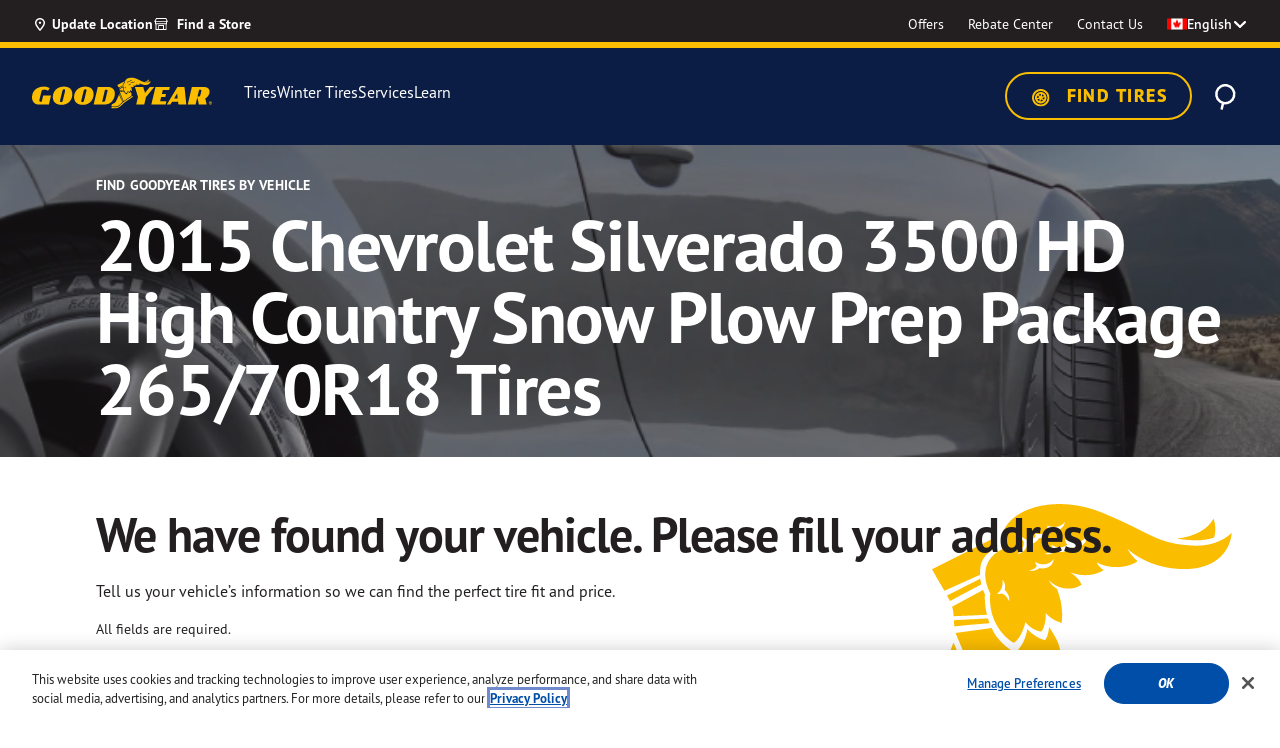

--- FILE ---
content_type: text/html;charset=UTF-8
request_url: https://www.goodyear.ca/en_CA/vehicles/Chevrolet/Silverado-3500-HD/2015/High-Country-Snow-Plow-Prep-Package/129905
body_size: 41496
content:
    


<!DOCTYPE html>

<html lang="en">
<head>
<meta charset="utf-8">

<meta http-equiv="x-ua-compatible" content="ie=edge">

<meta name="viewport" content="width=device-width, initial-scale=1">



  <title>Find 2015 Chevrolet Silverado 3500 HD High Country Snow Plow Prep Package 265/70R18 Tires |  Goodyear Canada Tires</title>


<meta name="description" content="Searching for top-performing 2015 Chevrolet Silverado 3500 HD High Country Snow Plow Prep Package tires? Browse all 2015 Chevrolet Silverado 3500 HD High Country Snow Plow Prep Package 265/70R18 tires, including all-season, winter, and performance tires at Goodyear Tires Canada."/>
<meta name="keywords" content="Goodyear"/>



    
        <meta property="og:title" content="Find 2015 Chevrolet Silverado 3500 HD High Country Snow Plow Prep Package 265/70R18 Tires |  Goodyear Canada Tires">
    

    
        <meta property="og:description" content="Searching for top-performing 2015 Chevrolet Silverado 3500 HD High Country Snow Plow Prep Package tires? Browse all 2015 Chevrolet Silverado 3500 HD High Country Snow Plow Prep Package 265/70R18 tires, including all-season, winter, and performance tires at Goodyear Tires Canada.">
    

    
        
            <meta name="twitter:title" content="Find 2015 Chevrolet Silverado 3500 HD High Country Snow Plow Prep Package 265/70R18 Tires |  Goodyear Canada Tires">
        
    

    
        
            <meta name="twitter:description" content="Searching for top-performing 2015 Chevrolet Silverado 3500 HD High Country Snow Plow Prep Package tires? Browse all 2015 Chevrolet Silverado 3500 HD High Country Snow Plow Prep Package 265/70R18 tires, including all-season, winter, and performance tires at Goodyear Tires Canada.">
        
    

    
        <meta itemprop="name" content="Find 2015 Chevrolet Silverado 3500 HD High Country Snow Plow Prep Package 265/70R18 Tires |  Goodyear Canada Tires">
    

    
        <meta itemprop="description" content="Searching for top-performing 2015 Chevrolet Silverado 3500 HD High Country Snow Plow Prep Package tires? Browse all 2015 Chevrolet Silverado 3500 HD High Country Snow Plow Prep Package 265/70R18 tires, including all-season, winter, and performance tires at Goodyear Tires Canada.">
    

    
        
            <meta name="robots" content="index, follow">
        
    



<meta name="format-detection" content="telephone=no">

<link rel="shortcut icon" type="image/png" href="/on/demandware.static/Sites-GoodyearCA-Site/-/default/dwa5b61aad/images/favicons/favicon-196x196.png" sizes="196x196" />
<link rel="shortcut icon" type="image/png" href="/on/demandware.static/Sites-GoodyearCA-Site/-/default/dw6bc13f03/images/favicons/favicon-96x96.png" sizes="96x96" />
<link rel="shortcut icon" type="image/png" href="/on/demandware.static/Sites-GoodyearCA-Site/-/default/dw50948e46/images/favicons/favicon-32x32.png" sizes="32x32" />
<link rel="shortcut icon" type="image/png" href="/on/demandware.static/Sites-GoodyearCA-Site/-/default/dw6218535a/images/favicons/favicon-16x16.png" sizes="16x16" />
<link rel="shortcut icon" type="image/png" href="/on/demandware.static/Sites-GoodyearCA-Site/-/default/dwd1a4e58b/images/favicons/favicon-128.png" sizes="128x128" />



    <link rel="preconnect" href="https://p.typekit.net">
<link rel="preconnect" href="https://use.typekit.net">
<link rel="preconnect" href="https://assets.adobedtm.com">
<link rel="preconnect" href="https://maps.googleapis.com">
<link rel="preconnect" href="https://cdn.cquotient.com">
<link rel="preconnect" href="https://cdn.cookielaw.org">
<link rel="dns-prefetch" href="https://p.cquotient.com">
<link rel="dns-prefetch" href="https://geolocation.onetrust.com">
<link rel="dns-prefetch" href="https://goodyearca.mpeasylink.com">



    <!-- monte-stella -->
<link rel="preload" href="https://use.typekit.net/af/0b5b4b/00000000000000007735f757/31/l?primer=7cdcb44be4a7db8877ffa5c0007b8dd865b3bbc383831fe2ea177f62257a9191&amp;fvd=n7&amp;v=3" as="font" type="font/woff2" crossorigin="" />
<link rel="preload" href="https://use.typekit.net/af/87e1db/00000000000000007735f759/31/l?primer=7cdcb44be4a7db8877ffa5c0007b8dd865b3bbc383831fe2ea177f62257a9191&amp;fvd=i7&amp;v=3" as="font" type="font/woff2" crossorigin="" />
<link rel="preload" href="https://use.typekit.net/af/1c095f/00000000000000007735f764/31/l?primer=7cdcb44be4a7db8877ffa5c0007b8dd865b3bbc383831fe2ea177f62257a9191&amp;fvd=n8&amp;v=3" as="font" type="font/woff2" crossorigin="" />
<link rel="preload" href="https://use.typekit.net/af/ea8781/00000000000000007735f763/31/l?primer=7cdcb44be4a7db8877ffa5c0007b8dd865b3bbc383831fe2ea177f62257a9191&amp;fvd=i8&amp;v=3" as="font" type="font/woff2" crossorigin="" />
<!-- barlow -->
<link rel="preload" href="https://use.typekit.net/af/177c3b/0000000000000000773bd3e4/31/l?primer=7cdcb44be4a7db8877ffa5c0007b8dd865b3bbc383831fe2ea177f62257a9191&amp;fvd=n9&amp;v=3" as="font" type="font/woff2" crossorigin="" />
<link rel="preload" href="https://use.typekit.net/af/c2fd43/00000000000000007749053e/31/l?primer=7cdcb44be4a7db8877ffa5c0007b8dd865b3bbc383831fe2ea177f62257a9191&amp;fvd=n5&amp;v=3" as="font" type="font/woff2" crossorigin="" />
<link rel="preload" href="https://use.typekit.net/af/af6040/000000000000000077420e67/31/l?primer=7cdcb44be4a7db8877ffa5c0007b8dd865b3bbc383831fe2ea177f62257a9191&amp;fvd=i7&amp;v=3" as="font" type="font/woff2" crossorigin="" />
<link rel="preload" href="https://use.typekit.net/af/cccc6a/000000000000000077427d33/31/l?primer=7cdcb44be4a7db8877ffa5c0007b8dd865b3bbc383831fe2ea177f62257a9191&amp;fvd=n7&amp;v=3" as="font" type="font/woff2" crossorigin="" />
<link rel="preload" href="https://use.typekit.net/af/0dca7b/0000000000000000773bbffa/31/l?primer=7cdcb44be4a7db8877ffa5c0007b8dd865b3bbc383831fe2ea177f62257a9191&amp;fvd=n8&amp;v=3" as="font" type="font/woff2" crossorigin="" />
<link rel="preload" href="https://use.typekit.net/af/c83c68/000000000000000077485f61/31/l?primer=7cdcb44be4a7db8877ffa5c0007b8dd865b3bbc383831fe2ea177f62257a9191&amp;fvd=i8&amp;v=3" as="font" type="font/woff2" crossorigin="" />
<link rel="preload" href="https://use.typekit.net/af/f6524e/00000000000000007737fb7c/31/l?primer=7cdcb44be4a7db8877ffa5c0007b8dd865b3bbc383831fe2ea177f62257a9191&amp;fvd=n6&amp;v=3" as="font" type="font/woff2" crossorigin="" />
<link rel="preload" href="https://use.typekit.net/af/440bea/0000000000000000773ece53/31/l?primer=7cdcb44be4a7db8877ffa5c0007b8dd865b3bbc383831fe2ea177f62257a9191&amp;fvd=i3&amp;v=3" as="font" type="font/woff2" crossorigin="" />
<link rel="preload" href="https://use.typekit.net/af/a2f571/0000000000000000773dd173/31/l?primer=7cdcb44be4a7db8877ffa5c0007b8dd865b3bbc383831fe2ea177f62257a9191&amp;fvd=n2&amp;v=3" as="font" type="font/woff2" crossorigin="" />
<link rel="preload" href="https://use.typekit.net/af/0a164f/000000000000000077382895/31/l?primer=7cdcb44be4a7db8877ffa5c0007b8dd865b3bbc383831fe2ea177f62257a9191&amp;fvd=i5&amp;v=3" as="font" type="font/woff2" crossorigin="" />
<link rel="preload" href="https://use.typekit.net/af/697b4e/0000000000000000774617d1/31/l?primer=7cdcb44be4a7db8877ffa5c0007b8dd865b3bbc383831fe2ea177f62257a9191&amp;fvd=n3&amp;v=3" as="font" type="font/woff2" crossorigin="" />
<link rel="preload" href="https://use.typekit.net/af/66dc3b/0000000000000000773d8e39/31/l?primer=7cdcb44be4a7db8877ffa5c0007b8dd865b3bbc383831fe2ea177f62257a9191&amp;fvd=n1&amp;v=3" as="font" type="font/woff2" crossorigin="" />
<link rel="preload" href="https://use.typekit.net/af/89ff05/0000000000000000773bf7cb/31/l?primer=7cdcb44be4a7db8877ffa5c0007b8dd865b3bbc383831fe2ea177f62257a9191&amp;fvd=i1&amp;v=3" as="font" type="font/woff2" crossorigin="" />
<link rel="preload" href="https://use.typekit.net/af/0cf449/0000000000000000774491d5/31/l?primer=7cdcb44be4a7db8877ffa5c0007b8dd865b3bbc383831fe2ea177f62257a9191&amp;fvd=i4&amp;v=3" as="font" type="font/woff2" crossorigin="" />
<link rel="preload" href="https://use.typekit.net/af/4ea207/000000000000000077463a20/31/l?primer=7cdcb44be4a7db8877ffa5c0007b8dd865b3bbc383831fe2ea177f62257a9191&amp;fvd=i9&amp;v=3" as="font" type="font/woff2" crossorigin="" />
<link rel="preload" href="https://use.typekit.net/af/9dd0fc/00000000000000007747e6c4/31/l?primer=7cdcb44be4a7db8877ffa5c0007b8dd865b3bbc383831fe2ea177f62257a9191&amp;fvd=i2&amp;v=3" as="font" type="font/woff2" crossorigin="" />
<link rel="preload" href="https://use.typekit.net/af/508225/00000000000000007743d600/31/l?primer=7cdcb44be4a7db8877ffa5c0007b8dd865b3bbc383831fe2ea177f62257a9191&amp;fvd=i6&amp;v=3" as="font" type="font/woff2" crossorigin="" />
<link rel="preload" href="https://use.typekit.net/af/10515f/000000000000000077402670/31/l?primer=7cdcb44be4a7db8877ffa5c0007b8dd865b3bbc383831fe2ea177f62257a9191&amp;fvd=n4&amp;v=3" as="font" type="font/woff2" crossorigin="" />



    
        <link rel="stylesheet" href="/on/demandware.static/Sites-GoodyearCA-Site/-/en_CA/v1766215861715/css/global.css" />
    


    <link rel="stylesheet" href="/on/demandware.static/Sites-GoodyearCA-Site/-/en_CA/v1766215861715/css/product/detail.css"  />

    <link rel="stylesheet" href="/on/demandware.static/Sites-GoodyearCA-Site/-/en_CA/v1766215861715/css/account/dashboard.css"  />


    <link rel="stylesheet" href="/on/demandware.static/-/Sites/en_CA/v1766215861715/goodyearCanada/css/bm.css">


    
    <link rel="alternate" href="https://www.goodyear.ca/en_CA/vehicles/Chevrolet/Silverado-3500-HD/2015/High-Country-Snow-Plow-Prep-Package/129905" hreflang="en-CA" /> 

    <link rel="alternate" href="https://fr.goodyear.ca/fr_CA/vehicles/Chevrolet/Silverado-3500-HD/2015/High-Country-Snow-Plow-Prep-Package/129905" hreflang="fr-CA" /> 







    <meta name="google-site-verification" content="tzi4vjBdOIVdnfwBKcJrYHyQhtFtdZxtigHp7CWO_JI" />



<script>
   window.dataLayer = window.dataLayer || [];
</script>

    <script>
   //prehiding snippet for Adobe Target with asynchronous tags deployment
   ;(function(win, doc, style, timeout) {
   var STYLE_ID = 'at-body-style';
   function getParent() {
      return doc.getElementsByTagName('head')[0];
   }
   function addStyle(parent, id, def) {
      if (!parent) {
      return;
      }
      var style = doc.createElement('style');
      style.id = id;
      style.innerHTML = def;
      parent.appendChild(style);
   }
   function removeStyle(parent, id) {
      if (!parent) {
      return;
      }
      var style = doc.getElementById(id);
      if (!style) {
      return;
      }
      parent.removeChild(style);
   }
   addStyle(getParent(), STYLE_ID, style);
   setTimeout(function() {
      removeStyle(getParent(), STYLE_ID);
   }, timeout);
   }(window, document, "body {opacity: 0 !important}", 3000));
</script>

<script src="https://assets.adobedtm.com/12256112e774/3d68f51469cd/launch-cdf1b50f7dde.min.js" async></script>






<script type="text/javascript">
;window.NREUM||(NREUM={});NREUM.init={distributed_tracing:{enabled:true},privacy:{cookies_enabled:true},ajax:{deny_list:["bam-cell.nr-data.net"]}};

;NREUM.loader_config={accountID:"729003",trustKey:"1982549",agentID:"1120067008",licenseKey:"NRBR-82987a27ead4026187f",applicationID:"1120067008"};
;NREUM.info={beacon:"bam.nr-data.net",errorBeacon:"bam.nr-data.net",licenseKey:"NRBR-82987a27ead4026187f",applicationID:"1120067008",sa:1};
;/*! For license information please see nr-loader-spa-1.242.0.min.js.LICENSE.txt */
(()=>{"use strict";var e,t,r={234:(e,t,r)=>{r.d(t,{P_:()=>g,Mt:()=>v,C5:()=>s,DL:()=>w,OP:()=>S,lF:()=>N,Yu:()=>x,Dg:()=>m,CX:()=>c,GE:()=>A,sU:()=>j});var n=r(8632),i=r(9567);const o={beacon:n.ce.beacon,errorBeacon:n.ce.errorBeacon,licenseKey:void 0,applicationID:void 0,sa:void 0,queueTime:void 0,applicationTime:void 0,ttGuid:void 0,user:void 0,account:void 0,product:void 0,extra:void 0,jsAttributes:{},userAttributes:void 0,atts:void 0,transactionName:void 0,tNamePlain:void 0},a={};function s(e){if(!e)throw new Error("All info objects require an agent identifier!");if(!a[e])throw new Error("Info for ".concat(e," was never set"));return a[e]}function c(e,t){if(!e)throw new Error("All info objects require an agent identifier!");a[e]=(0,i.D)(t,o),(0,n.Qy)(e,a[e],"info")}const u=e=>{if(!e||"string"!=typeof e)return!1;try{document.createDocumentFragment().querySelector(e)}catch{return!1}return!0};var d=r(7056),l=r(50);const f=()=>{const e={mask_selector:"*",block_selector:"[data-nr-block]",mask_input_options:{color:!1,date:!1,"datetime-local":!1,email:!1,month:!1,number:!1,range:!1,search:!1,tel:!1,text:!1,time:!1,url:!1,week:!1,textarea:!1,select:!1,password:!0}};return{proxy:{assets:void 0,beacon:void 0},privacy:{cookies_enabled:!0},ajax:{deny_list:void 0,block_internal:!0,enabled:!0,harvestTimeSeconds:10,autoStart:!0},distributed_tracing:{enabled:void 0,exclude_newrelic_header:void 0,cors_use_newrelic_header:void 0,cors_use_tracecontext_headers:void 0,allowed_origins:void 0},session:{domain:void 0,expiresMs:d.oD,inactiveMs:d.Hb},ssl:void 0,obfuscate:void 0,jserrors:{enabled:!0,harvestTimeSeconds:10,autoStart:!0},metrics:{enabled:!0,autoStart:!0},page_action:{enabled:!0,harvestTimeSeconds:30,autoStart:!0},page_view_event:{enabled:!0,autoStart:!0},page_view_timing:{enabled:!0,harvestTimeSeconds:30,long_task:!1,autoStart:!0},session_trace:{enabled:!0,harvestTimeSeconds:10,autoStart:!0},harvest:{tooManyRequestsDelay:60},session_replay:{autoStart:!0,enabled:!1,harvestTimeSeconds:60,sampling_rate:50,error_sampling_rate:50,mask_all_inputs:!0,get mask_text_selector(){return e.mask_selector},set mask_text_selector(t){u(t)?e.mask_selector=t+",[data-nr-mask]":null===t?e.mask_selector=t:(0,l.Z)("An invalid session_replay.mask_selector was provided and will not be used",t)},get block_class(){return"nr-block"},get ignore_class(){return"nr-ignore"},get mask_text_class(){return"nr-mask"},get block_selector(){return e.block_selector},set block_selector(t){u(t)?e.block_selector+=",".concat(t):""!==t&&(0,l.Z)("An invalid session_replay.block_selector was provided and will not be used",t)},get mask_input_options(){return e.mask_input_options},set mask_input_options(t){t&&"object"==typeof t?e.mask_input_options={...t,password:!0}:(0,l.Z)("An invalid session_replay.mask_input_option was provided and will not be used",t)}},spa:{enabled:!0,harvestTimeSeconds:10,autoStart:!0}}},h={},p="All configuration objects require an agent identifier!";function g(e){if(!e)throw new Error(p);if(!h[e])throw new Error("Configuration for ".concat(e," was never set"));return h[e]}function m(e,t){if(!e)throw new Error(p);h[e]=(0,i.D)(t,f()),(0,n.Qy)(e,h[e],"config")}function v(e,t){if(!e)throw new Error(p);var r=g(e);if(r){for(var n=t.split("."),i=0;i<n.length-1;i++)if("object"!=typeof(r=r[n[i]]))return;r=r[n[n.length-1]]}return r}const b={accountID:void 0,trustKey:void 0,agentID:void 0,licenseKey:void 0,applicationID:void 0,xpid:void 0},y={};function w(e){if(!e)throw new Error("All loader-config objects require an agent identifier!");if(!y[e])throw new Error("LoaderConfig for ".concat(e," was never set"));return y[e]}function A(e,t){if(!e)throw new Error("All loader-config objects require an agent identifier!");y[e]=(0,i.D)(t,b),(0,n.Qy)(e,y[e],"loader_config")}const x=(0,n.mF)().o;var E=r(385),_=r(6818);const T={buildEnv:_.Re,customTransaction:void 0,disabled:!1,distMethod:_.gF,isolatedBacklog:!1,loaderType:void 0,maxBytes:3e4,offset:Math.floor(E._A?.performance?.timeOrigin||E._A?.performance?.timing?.navigationStart||Date.now()),onerror:void 0,origin:""+E._A.location,ptid:void 0,releaseIds:{},session:void 0,xhrWrappable:"function"==typeof E._A.XMLHttpRequest?.prototype?.addEventListener,version:_.q4,denyList:void 0},D={};function S(e){if(!e)throw new Error("All runtime objects require an agent identifier!");if(!D[e])throw new Error("Runtime for ".concat(e," was never set"));return D[e]}function j(e,t){if(!e)throw new Error("All runtime objects require an agent identifier!");D[e]=(0,i.D)(t,T),(0,n.Qy)(e,D[e],"runtime")}function N(e){return function(e){try{const t=s(e);return!!t.licenseKey&&!!t.errorBeacon&&!!t.applicationID}catch(e){return!1}}(e)}},9567:(e,t,r)=>{r.d(t,{D:()=>i});var n=r(50);function i(e,t){try{if(!e||"object"!=typeof e)return(0,n.Z)("Setting a Configurable requires an object as input");if(!t||"object"!=typeof t)return(0,n.Z)("Setting a Configurable requires a model to set its initial properties");const r=Object.create(Object.getPrototypeOf(t),Object.getOwnPropertyDescriptors(t)),o=0===Object.keys(r).length?e:r;for(let a in o)if(void 0!==e[a])try{"object"==typeof e[a]&&"object"==typeof t[a]?r[a]=i(e[a],t[a]):r[a]=e[a]}catch(e){(0,n.Z)("An error occurred while setting a property of a Configurable",e)}return r}catch(e){(0,n.Z)("An error occured while setting a Configurable",e)}}},6818:(e,t,r)=>{r.d(t,{Re:()=>i,gF:()=>o,q4:()=>n});const n="1.242.0",i="PROD",o="CDN"},385:(e,t,r)=>{r.d(t,{FN:()=>s,IF:()=>d,Nk:()=>f,Tt:()=>c,_A:()=>o,cv:()=>h,iS:()=>a,il:()=>n,ux:()=>u,v6:()=>i,w1:()=>l});const n="undefined"!=typeof window&&!!window.document,i="undefined"!=typeof WorkerGlobalScope&&("undefined"!=typeof self&&self instanceof WorkerGlobalScope&&self.navigator instanceof WorkerNavigator||"undefined"!=typeof globalThis&&globalThis instanceof WorkerGlobalScope&&globalThis.navigator instanceof WorkerNavigator),o=n?window:"undefined"!=typeof WorkerGlobalScope&&("undefined"!=typeof self&&self instanceof WorkerGlobalScope&&self||"undefined"!=typeof globalThis&&globalThis instanceof WorkerGlobalScope&&globalThis),a=Boolean("hidden"===o?.document?.visibilityState),s=""+o?.location,c=/iPad|iPhone|iPod/.test(o.navigator?.userAgent),u=c&&"undefined"==typeof SharedWorker,d=(()=>{const e=o.navigator?.userAgent?.match(/Firefox[/\s](\d+\.\d+)/);return Array.isArray(e)&&e.length>=2?+e[1]:0})(),l=Boolean(n&&window.document.documentMode),f=!!o.navigator?.sendBeacon,h=Math.floor(o?.performance?.timeOrigin||o?.performance?.timing?.navigationStart||Date.now())},1117:(e,t,r)=>{r.d(t,{w:()=>o});var n=r(50);const i={agentIdentifier:"",ee:void 0};class o{constructor(e){try{if("object"!=typeof e)return(0,n.Z)("shared context requires an object as input");this.sharedContext={},Object.assign(this.sharedContext,i),Object.entries(e).forEach((e=>{let[t,r]=e;Object.keys(i).includes(t)&&(this.sharedContext[t]=r)}))}catch(e){(0,n.Z)("An error occured while setting SharedContext",e)}}}},8e3:(e,t,r)=>{r.d(t,{L:()=>d,R:()=>c});var n=r(8325),i=r(1284),o=r(4322),a=r(3325);const s={};function c(e,t){const r={staged:!1,priority:a.p[t]||0};u(e),s[e].get(t)||s[e].set(t,r)}function u(e){e&&(s[e]||(s[e]=new Map))}function d(){let e=arguments.length>0&&void 0!==arguments[0]?arguments[0]:"",t=arguments.length>1&&void 0!==arguments[1]?arguments[1]:"feature";if(u(e),!e||!s[e].get(t))return a(t);s[e].get(t).staged=!0;const r=[...s[e]];function a(t){const r=e?n.ee.get(e):n.ee,a=o.X.handlers;if(r.backlog&&a){var s=r.backlog[t],c=a[t];if(c){for(var u=0;s&&u<s.length;++u)l(s[u],c);(0,i.D)(c,(function(e,t){(0,i.D)(t,(function(t,r){r[0].on(e,r[1])}))}))}delete a[t],r.backlog[t]=null,r.emit("drain-"+t,[])}}r.every((e=>{let[t,r]=e;return r.staged}))&&(r.sort(((e,t)=>e[1].priority-t[1].priority)),r.forEach((t=>{let[r]=t;s[e].delete(r),a(r)})))}function l(e,t){var r=e[1];(0,i.D)(t[r],(function(t,r){var n=e[0];if(r[0]===n){var i=r[1],o=e[3],a=e[2];i.apply(o,a)}}))}},8325:(e,t,r)=>{r.d(t,{A:()=>c,ee:()=>u});var n=r(8632),i=r(2210),o=r(234);class a{constructor(e){this.contextId=e}}var s=r(3117);const c="nr@context:".concat(s.a),u=function e(t,r){var n={},s={},d={},f=!1;try{f=16===r.length&&(0,o.OP)(r).isolatedBacklog}catch(e){}var h={on:g,addEventListener:g,removeEventListener:function(e,t){var r=n[e];if(!r)return;for(var i=0;i<r.length;i++)r[i]===t&&r.splice(i,1)},emit:function(e,r,n,i,o){!1!==o&&(o=!0);if(u.aborted&&!i)return;t&&o&&t.emit(e,r,n);for(var a=p(n),c=m(e),d=c.length,l=0;l<d;l++)c[l].apply(a,r);var f=b()[s[e]];f&&f.push([h,e,r,a]);return a},get:v,listeners:m,context:p,buffer:function(e,t){const r=b();if(t=t||"feature",h.aborted)return;Object.entries(e||{}).forEach((e=>{let[n,i]=e;s[i]=t,t in r||(r[t]=[])}))},abort:l,aborted:!1,isBuffering:function(e){return!!b()[s[e]]},debugId:r,backlog:f?{}:t&&"object"==typeof t.backlog?t.backlog:{}};return h;function p(e){return e&&e instanceof a?e:e?(0,i.X)(e,c,(()=>new a(c))):new a(c)}function g(e,t){n[e]=m(e).concat(t)}function m(e){return n[e]||[]}function v(t){return d[t]=d[t]||e(h,t)}function b(){return h.backlog}}(void 0,"globalEE"),d=(0,n.fP)();function l(){u.aborted=!0,u.backlog={}}d.ee||(d.ee=u)},5546:(e,t,r)=>{r.d(t,{E:()=>n,p:()=>i});var n=r(8325).ee.get("handle");function i(e,t,r,i,o){o?(o.buffer([e],i),o.emit(e,t,r)):(n.buffer([e],i),n.emit(e,t,r))}},4322:(e,t,r)=>{r.d(t,{X:()=>o});var n=r(5546);o.on=a;var i=o.handlers={};function o(e,t,r,o){a(o||n.E,i,e,t,r)}function a(e,t,r,i,o){o||(o="feature"),e||(e=n.E);var a=t[o]=t[o]||{};(a[r]=a[r]||[]).push([e,i])}},3239:(e,t,r)=>{r.d(t,{bP:()=>s,iz:()=>c,m$:()=>a});var n=r(385);let i=!1,o=!1;try{const e={get passive(){return i=!0,!1},get signal(){return o=!0,!1}};n._A.addEventListener("test",null,e),n._A.removeEventListener("test",null,e)}catch(e){}function a(e,t){return i||o?{capture:!!e,passive:i,signal:t}:!!e}function s(e,t){let r=arguments.length>2&&void 0!==arguments[2]&&arguments[2],n=arguments.length>3?arguments[3]:void 0;window.addEventListener(e,t,a(r,n))}function c(e,t){let r=arguments.length>2&&void 0!==arguments[2]&&arguments[2],n=arguments.length>3?arguments[3]:void 0;document.addEventListener(e,t,a(r,n))}},3117:(e,t,r)=>{r.d(t,{a:()=>n});const n=(0,r(4402).Rl)()},4402:(e,t,r)=>{r.d(t,{Ht:()=>u,M:()=>c,Rl:()=>a,ky:()=>s});var n=r(385);const i="xxxxxxxx-xxxx-4xxx-yxxx-xxxxxxxxxxxx";function o(e,t){return e?15&e[t]:16*Math.random()|0}function a(){const e=n._A?.crypto||n._A?.msCrypto;let t,r=0;return e&&e.getRandomValues&&(t=e.getRandomValues(new Uint8Array(31))),i.split("").map((e=>"x"===e?o(t,++r).toString(16):"y"===e?(3&o()|8).toString(16):e)).join("")}function s(e){const t=n._A?.crypto||n._A?.msCrypto;let r,i=0;t&&t.getRandomValues&&(r=t.getRandomValues(new Uint8Array(31)));const a=[];for(var s=0;s<e;s++)a.push(o(r,++i).toString(16));return a.join("")}function c(){return s(16)}function u(){return s(32)}},7056:(e,t,r)=>{r.d(t,{Bq:()=>n,Hb:()=>o,oD:()=>i});const n="NRBA",i=144e5,o=18e5},7894:(e,t,r)=>{function n(){return Math.round(performance.now())}r.d(t,{z:()=>n})},7243:(e,t,r)=>{r.d(t,{e:()=>o});var n=r(385),i={};function o(e){if(e in i)return i[e];if(0===(e||"").indexOf("data:"))return{protocol:"data"};let t;var r=n._A?.location,o={};if(n.il)t=document.createElement("a"),t.href=e;else try{t=new URL(e,r.href)}catch(e){return o}o.port=t.port;var a=t.href.split("://");!o.port&&a[1]&&(o.port=a[1].split("/")[0].split("@").pop().split(":")[1]),o.port&&"0"!==o.port||(o.port="https"===a[0]?"443":"80"),o.hostname=t.hostname||r.hostname,o.pathname=t.pathname,o.protocol=a[0],"/"!==o.pathname.charAt(0)&&(o.pathname="/"+o.pathname);var s=!t.protocol||":"===t.protocol||t.protocol===r.protocol,c=t.hostname===r.hostname&&t.port===r.port;return o.sameOrigin=s&&(!t.hostname||c),"/"===o.pathname&&(i[e]=o),o}},50:(e,t,r)=>{function n(e,t){"function"==typeof console.warn&&(console.warn("New Relic: ".concat(e)),t&&console.warn(t))}r.d(t,{Z:()=>n})},2587:(e,t,r)=>{r.d(t,{N:()=>c,T:()=>u});var n=r(8325),i=r(5546),o=r(3325);const a={stn:[o.D.sessionTrace],err:[o.D.jserrors,o.D.metrics],ins:[o.D.pageAction],spa:[o.D.spa],sr:[o.D.sessionReplay,o.D.sessionTrace]},s=new Set;function c(e,t){const r=n.ee.get(t);e&&"object"==typeof e&&(s.has(t)||Object.entries(e).forEach((e=>{let[t,n]=e;a[t]?a[t].forEach((e=>{n?(0,i.p)("feat-"+t,[],void 0,e,r):(0,i.p)("block-"+t,[],void 0,e,r),(0,i.p)("rumresp-"+t,[Boolean(n)],void 0,e,r)})):n&&(0,i.p)("feat-"+t,[],void 0,void 0,r),u[t]=Boolean(n)})),Object.keys(a).forEach((e=>{void 0===u[e]&&(a[e]?.forEach((t=>(0,i.p)("rumresp-"+e,[!1],void 0,t,r))),u[e]=!1)})),s.add(t))}const u={}},2210:(e,t,r)=>{r.d(t,{X:()=>i});var n=Object.prototype.hasOwnProperty;function i(e,t,r){if(n.call(e,t))return e[t];var i=r();if(Object.defineProperty&&Object.keys)try{return Object.defineProperty(e,t,{value:i,writable:!0,enumerable:!1}),i}catch(e){}return e[t]=i,i}},1284:(e,t,r)=>{r.d(t,{D:()=>n});const n=(e,t)=>Object.entries(e||{}).map((e=>{let[r,n]=e;return t(r,n)}))},4351:(e,t,r)=>{r.d(t,{P:()=>o});var n=r(8325);const i=()=>{const e=new WeakSet;return(t,r)=>{if("object"==typeof r&&null!==r){if(e.has(r))return;e.add(r)}return r}};function o(e){try{return JSON.stringify(e,i())}catch(e){try{n.ee.emit("internal-error",[e])}catch(e){}}}},3960:(e,t,r)=>{r.d(t,{K:()=>a,b:()=>o});var n=r(3239);function i(){return"undefined"==typeof document||"complete"===document.readyState}function o(e,t){if(i())return e();(0,n.bP)("load",e,t)}function a(e){if(i())return e();(0,n.iz)("DOMContentLoaded",e)}},8632:(e,t,r)=>{r.d(t,{EZ:()=>u,Qy:()=>c,ce:()=>o,fP:()=>a,gG:()=>d,mF:()=>s});var n=r(7894),i=r(385);const o={beacon:"bam.nr-data.net",errorBeacon:"bam.nr-data.net"};function a(){return i._A.NREUM||(i._A.NREUM={}),void 0===i._A.newrelic&&(i._A.newrelic=i._A.NREUM),i._A.NREUM}function s(){let e=a();return e.o||(e.o={ST:i._A.setTimeout,SI:i._A.setImmediate,CT:i._A.clearTimeout,XHR:i._A.XMLHttpRequest,REQ:i._A.Request,EV:i._A.Event,PR:i._A.Promise,MO:i._A.MutationObserver,FETCH:i._A.fetch}),e}function c(e,t,r){let i=a();const o=i.initializedAgents||{},s=o[e]||{};return Object.keys(s).length||(s.initializedAt={ms:(0,n.z)(),date:new Date}),i.initializedAgents={...o,[e]:{...s,[r]:t}},i}function u(e,t){a()[e]=t}function d(){return function(){let e=a();const t=e.info||{};e.info={beacon:o.beacon,errorBeacon:o.errorBeacon,...t}}(),function(){let e=a();const t=e.init||{};e.init={...t}}(),s(),function(){let e=a();const t=e.loader_config||{};e.loader_config={...t}}(),a()}},7956:(e,t,r)=>{r.d(t,{N:()=>i});var n=r(3239);function i(e){let t=arguments.length>1&&void 0!==arguments[1]&&arguments[1],r=arguments.length>2?arguments[2]:void 0,i=arguments.length>3?arguments[3]:void 0;(0,n.iz)("visibilitychange",(function(){if(t)return void("hidden"===document.visibilityState&&e());e(document.visibilityState)}),r,i)}},1214:(e,t,r)=>{r.d(t,{em:()=>b,u5:()=>S,QU:()=>C,_L:()=>I,Gm:()=>H,Lg:()=>L,BV:()=>G,Kf:()=>K});var n=r(8325),i=r(3117);const o="nr@original:".concat(i.a);var a=Object.prototype.hasOwnProperty,s=!1;function c(e,t){return e||(e=n.ee),r.inPlace=function(e,t,n,i,o){n||(n="");const a="-"===n.charAt(0);for(let s=0;s<t.length;s++){const c=t[s],u=e[c];d(u)||(e[c]=r(u,a?c+n:n,i,c,o))}},r.flag=o,r;function r(t,r,n,s,c){return d(t)?t:(r||(r=""),nrWrapper[o]=t,function(e,t,r){if(Object.defineProperty&&Object.keys)try{return Object.keys(e).forEach((function(r){Object.defineProperty(t,r,{get:function(){return e[r]},set:function(t){return e[r]=t,t}})})),t}catch(e){u([e],r)}for(var n in e)a.call(e,n)&&(t[n]=e[n])}(t,nrWrapper,e),nrWrapper);function nrWrapper(){var o,a,d,l;try{a=this,o=[...arguments],d="function"==typeof n?n(o,a):n||{}}catch(t){u([t,"",[o,a,s],d],e)}i(r+"start",[o,a,s],d,c);try{return l=t.apply(a,o)}catch(e){throw i(r+"err",[o,a,e],d,c),e}finally{i(r+"end",[o,a,l],d,c)}}}function i(r,n,i,o){if(!s||t){var a=s;s=!0;try{e.emit(r,n,i,t,o)}catch(t){u([t,r,n,i],e)}s=a}}}function u(e,t){t||(t=n.ee);try{t.emit("internal-error",e)}catch(e){}}function d(e){return!(e&&e instanceof Function&&e.apply&&!e[o])}var l=r(2210),f=r(385);const h={},p=f._A.XMLHttpRequest,g="addEventListener",m="removeEventListener",v="nr@wrapped:".concat(n.A);function b(e){var t=function(e){return(e||n.ee).get("events")}(e);if(h[t.debugId]++)return t;h[t.debugId]=1;var r=c(t,!0);function i(e){r.inPlace(e,[g,m],"-",o)}function o(e,t){return e[1]}return"getPrototypeOf"in Object&&(f.il&&y(document,i),y(f._A,i),y(p.prototype,i)),t.on(g+"-start",(function(e,t){var n=e[1];if(null!==n&&("function"==typeof n||"object"==typeof n)){var i=(0,l.X)(n,v,(function(){var e={object:function(){if("function"!=typeof n.handleEvent)return;return n.handleEvent.apply(n,arguments)},function:n}[typeof n];return e?r(e,"fn-",null,e.name||"anonymous"):n}));this.wrapped=e[1]=i}})),t.on(m+"-start",(function(e){e[1]=this.wrapped||e[1]})),t}function y(e,t){let r=e;for(;"object"==typeof r&&!Object.prototype.hasOwnProperty.call(r,g);)r=Object.getPrototypeOf(r);for(var n=arguments.length,i=new Array(n>2?n-2:0),o=2;o<n;o++)i[o-2]=arguments[o];r&&t(r,...i)}var w="fetch-",A=w+"body-",x=["arrayBuffer","blob","json","text","formData"],E=f._A.Request,_=f._A.Response,T="prototype";const D={};function S(e){const t=function(e){return(e||n.ee).get("fetch")}(e);if(!(E&&_&&f._A.fetch))return t;if(D[t.debugId]++)return t;function r(e,r,i){var o=e[r];"function"==typeof o&&(e[r]=function(){var e,r=[...arguments],a={};t.emit(i+"before-start",[r],a),a[n.A]&&a[n.A].dt&&(e=a[n.A].dt);var s=o.apply(this,r);return t.emit(i+"start",[r,e],s),s.then((function(e){return t.emit(i+"end",[null,e],s),e}),(function(e){throw t.emit(i+"end",[e],s),e}))})}return D[t.debugId]=1,x.forEach((e=>{r(E[T],e,A),r(_[T],e,A)})),r(f._A,"fetch",w),t.on(w+"end",(function(e,r){var n=this;if(r){var i=r.headers.get("content-length");null!==i&&(n.rxSize=i),t.emit(w+"done",[null,r],n)}else t.emit(w+"done",[e],n)})),t}const j={},N=["pushState","replaceState"];function C(e){const t=function(e){return(e||n.ee).get("history")}(e);return!f.il||j[t.debugId]++||(j[t.debugId]=1,c(t).inPlace(window.history,N,"-")),t}var O=r(3239);const P={},R=["appendChild","insertBefore","replaceChild"];function I(e){const t=function(e){return(e||n.ee).get("jsonp")}(e);if(!f.il||P[t.debugId])return t;P[t.debugId]=!0;var r=c(t),i=/[?&](?:callback|cb)=([^&#]+)/,o=/(.*)\.([^.]+)/,a=/^(\w+)(\.|$)(.*)$/;function s(e,t){if(!e)return t;const r=e.match(a),n=r[1];return s(r[3],t[n])}return r.inPlace(Node.prototype,R,"dom-"),t.on("dom-start",(function(e){!function(e){if(!e||"string"!=typeof e.nodeName||"script"!==e.nodeName.toLowerCase())return;if("function"!=typeof e.addEventListener)return;var n=(a=e.src,c=a.match(i),c?c[1]:null);var a,c;if(!n)return;var u=function(e){var t=e.match(o);if(t&&t.length>=3)return{key:t[2],parent:s(t[1],window)};return{key:e,parent:window}}(n);if("function"!=typeof u.parent[u.key])return;var d={};function l(){t.emit("jsonp-end",[],d),e.removeEventListener("load",l,(0,O.m$)(!1)),e.removeEventListener("error",f,(0,O.m$)(!1))}function f(){t.emit("jsonp-error",[],d),t.emit("jsonp-end",[],d),e.removeEventListener("load",l,(0,O.m$)(!1)),e.removeEventListener("error",f,(0,O.m$)(!1))}r.inPlace(u.parent,[u.key],"cb-",d),e.addEventListener("load",l,(0,O.m$)(!1)),e.addEventListener("error",f,(0,O.m$)(!1)),t.emit("new-jsonp",[e.src],d)}(e[0])})),t}const k={};function H(e){const t=function(e){return(e||n.ee).get("mutation")}(e);if(!f.il||k[t.debugId])return t;k[t.debugId]=!0;var r=c(t),i=f._A.MutationObserver;return i&&(window.MutationObserver=function(e){return this instanceof i?new i(r(e,"fn-")):i.apply(this,arguments)},MutationObserver.prototype=i.prototype),t}const z={};function L(e){const t=function(e){return(e||n.ee).get("promise")}(e);if(z[t.debugId])return t;z[t.debugId]=!0;var r=t.context,i=c(t),a=f._A.Promise;return a&&function(){function e(r){var n=t.context(),o=i(r,"executor-",n,null,!1);const s=Reflect.construct(a,[o],e);return t.context(s).getCtx=function(){return n},s}f._A.Promise=e,Object.defineProperty(e,"name",{value:"Promise"}),e.toString=function(){return a.toString()},Object.setPrototypeOf(e,a),["all","race"].forEach((function(r){const n=a[r];e[r]=function(e){let i=!1;[...e||[]].forEach((e=>{this.resolve(e).then(a("all"===r),a(!1))}));const o=n.apply(this,arguments);return o;function a(e){return function(){t.emit("propagate",[null,!i],o,!1,!1),i=i||!e}}}})),["resolve","reject"].forEach((function(r){const n=a[r];e[r]=function(e){const r=n.apply(this,arguments);return e!==r&&t.emit("propagate",[e,!0],r,!1,!1),r}})),e.prototype=a.prototype;const n=a.prototype.then;a.prototype.then=function(){var e=this,o=r(e);o.promise=e;for(var a=arguments.length,s=new Array(a),c=0;c<a;c++)s[c]=arguments[c];s[0]=i(s[0],"cb-",o,null,!1),s[1]=i(s[1],"cb-",o,null,!1);const u=n.apply(this,s);return o.nextPromise=u,t.emit("propagate",[e,!0],u,!1,!1),u},a.prototype.then[o]=n,t.on("executor-start",(function(e){e[0]=i(e[0],"resolve-",this,null,!1),e[1]=i(e[1],"resolve-",this,null,!1)})),t.on("executor-err",(function(e,t,r){e[1](r)})),t.on("cb-end",(function(e,r,n){t.emit("propagate",[n,!0],this.nextPromise,!1,!1)})),t.on("propagate",(function(e,r,n){this.getCtx&&!r||(this.getCtx=function(){if(e instanceof Promise)var r=t.context(e);return r&&r.getCtx?r.getCtx():this})}))}(),t}const M={},B="setTimeout",F="setInterval",U="clearTimeout",Z="-start",V="-",q=[B,"setImmediate",F,U,"clearImmediate"];function G(e){const t=function(e){return(e||n.ee).get("timer")}(e);if(M[t.debugId]++)return t;M[t.debugId]=1;var r=c(t);return r.inPlace(f._A,q.slice(0,2),B+V),r.inPlace(f._A,q.slice(2,3),F+V),r.inPlace(f._A,q.slice(3),U+V),t.on(F+Z,(function(e,t,n){e[0]=r(e[0],"fn-",null,n)})),t.on(B+Z,(function(e,t,n){this.method=n,this.timerDuration=isNaN(e[1])?0:+e[1],e[0]=r(e[0],"fn-",this,n)})),t}var W=r(50);const X={},Q=["open","send"];function K(e){var t=e||n.ee;const r=function(e){return(e||n.ee).get("xhr")}(t);if(X[r.debugId]++)return r;X[r.debugId]=1,b(t);var i=c(r),o=f._A.XMLHttpRequest,a=f._A.MutationObserver,s=f._A.Promise,u=f._A.setInterval,d="readystatechange",l=["onload","onerror","onabort","onloadstart","onloadend","onprogress","ontimeout"],h=[],p=f._A.XMLHttpRequest=function(e){const t=new o(e),n=r.context(t);try{r.emit("new-xhr",[t],n),t.addEventListener(d,(a=n,function(){var e=this;e.readyState>3&&!a.resolved&&(a.resolved=!0,r.emit("xhr-resolved",[],e)),i.inPlace(e,l,"fn-",A)}),(0,O.m$)(!1))}catch(e){(0,W.Z)("An error occurred while intercepting XHR",e);try{r.emit("internal-error",[e])}catch(e){}}var a;return t};function g(e,t){i.inPlace(t,["onreadystatechange"],"fn-",A)}if(function(e,t){for(var r in e)t[r]=e[r]}(o,p),p.prototype=o.prototype,i.inPlace(p.prototype,Q,"-xhr-",A),r.on("send-xhr-start",(function(e,t){g(e,t),function(e){h.push(e),a&&(m?m.then(w):u?u(w):(v=-v,y.data=v))}(t)})),r.on("open-xhr-start",g),a){var m=s&&s.resolve();if(!u&&!s){var v=1,y=document.createTextNode(v);new a(w).observe(y,{characterData:!0})}}else t.on("fn-end",(function(e){e[0]&&e[0].type===d||w()}));function w(){for(var e=0;e<h.length;e++)g(0,h[e]);h.length&&(h=[])}function A(e,t){return t}return r}},7825:(e,t,r)=>{r.d(t,{t:()=>n});const n=r(3325).D.ajax},6660:(e,t,r)=>{r.d(t,{t:()=>n});const n=r(3325).D.jserrors},3081:(e,t,r)=>{r.d(t,{gF:()=>o,mY:()=>i,t9:()=>n,vz:()=>s,xS:()=>a});const n=r(3325).D.metrics,i="sm",o="cm",a="storeSupportabilityMetrics",s="storeEventMetrics"},4649:(e,t,r)=>{r.d(t,{t:()=>n});const n=r(3325).D.pageAction},7633:(e,t,r)=>{r.d(t,{t:()=>n});const n=r(3325).D.pageViewEvent},9251:(e,t,r)=>{r.d(t,{t:()=>n});const n=r(3325).D.pageViewTiming},7144:(e,t,r)=>{r.d(t,{t:()=>n});const n=r(3325).D.sessionReplay},3614:(e,t,r)=>{r.d(t,{BST_RESOURCE:()=>i,END:()=>s,FEATURE_NAME:()=>n,FN_END:()=>u,FN_START:()=>c,PUSH_STATE:()=>d,RESOURCE:()=>o,START:()=>a});const n=r(3325).D.sessionTrace,i="bstResource",o="resource",a="-start",s="-end",c="fn"+a,u="fn"+s,d="pushState"},7836:(e,t,r)=>{r.d(t,{BODY:()=>x,CB_END:()=>E,CB_START:()=>u,END:()=>A,FEATURE_NAME:()=>i,FETCH:()=>T,FETCH_BODY:()=>v,FETCH_DONE:()=>m,FETCH_START:()=>g,FN_END:()=>c,FN_START:()=>s,INTERACTION:()=>f,INTERACTION_API:()=>d,INTERACTION_EVENTS:()=>o,JSONP_END:()=>b,JSONP_NODE:()=>p,JS_TIME:()=>_,MAX_TIMER_BUDGET:()=>a,REMAINING:()=>l,SPA_NODE:()=>h,START:()=>w,originalSetTimeout:()=>y});var n=r(234);const i=r(3325).D.spa,o=["click","submit","keypress","keydown","keyup","change"],a=999,s="fn-start",c="fn-end",u="cb-start",d="api-ixn-",l="remaining",f="interaction",h="spaNode",p="jsonpNode",g="fetch-start",m="fetch-done",v="fetch-body-",b="jsonp-end",y=n.Yu.ST,w="-start",A="-end",x="-body",E="cb"+A,_="jsTime",T="fetch"},5938:(e,t,r)=>{r.d(t,{W:()=>o});var n=r(234),i=r(8325);class o{constructor(e,t,r){this.agentIdentifier=e,this.aggregator=t,this.ee=i.ee.get(e,(0,n.OP)(this.agentIdentifier).isolatedBacklog),this.featureName=r,this.blocked=!1}}},7530:(e,t,r)=>{r.d(t,{j:()=>b});var n=r(3325),i=r(234),o=r(5546),a=r(8325),s=r(7894),c=r(8e3),u=r(3960),d=r(385),l=r(50),f=r(3081),h=r(8632);function p(){const e=(0,h.gG)();["setErrorHandler","finished","addToTrace","inlineHit","addRelease","addPageAction","setCurrentRouteName","setPageViewName","setCustomAttribute","interaction","noticeError","setUserId","setApplicationVersion","start"].forEach((t=>{e[t]=function(){for(var r=arguments.length,n=new Array(r),i=0;i<r;i++)n[i]=arguments[i];return function(t){for(var r=arguments.length,n=new Array(r>1?r-1:0),i=1;i<r;i++)n[i-1]=arguments[i];let o=[];return Object.values(e.initializedAgents).forEach((e=>{e.exposed&&e.api[t]&&o.push(e.api[t](...n))})),o.length>1?o:o[0]}(t,...n)}}))}var g=r(2587);const m=e=>{r.p=e};let v=!1;function b(e){let t=arguments.length>1&&void 0!==arguments[1]?arguments[1]:{},b=arguments.length>2?arguments[2]:void 0,y=arguments.length>3?arguments[3]:void 0,{init:w,info:A,loader_config:x,runtime:E={loaderType:b},exposed:_=!0}=t;const T=(0,h.gG)();A||(w=T.init,A=T.info,x=T.loader_config),(0,i.Dg)(e,w||{}),(0,i.GE)(e,x||{}),A.jsAttributes??={},d.v6&&(A.jsAttributes.isWorker=!0),(0,i.CX)(e,A);const D=(0,i.P_)(e),S=[A.beacon,A.errorBeacon];v||(v=!0,D.proxy.assets&&(m(D.proxy.assets+"/"),S.push(D.proxy.assets)),D.proxy.beacon&&S.push(D.proxy.beacon)),E.denyList=[...D.ajax.deny_list||[],...D.ajax.block_internal?S:[]],(0,i.sU)(e,E),p();const j=function(e,t){t||(0,c.R)(e,"api");const h={};var p=a.ee.get(e),g=p.get("tracer"),m="api-",v=m+"ixn-";function b(t,r,n,o){const a=(0,i.C5)(e);return null===r?delete a.jsAttributes[t]:(0,i.CX)(e,{...a,jsAttributes:{...a.jsAttributes,[t]:r}}),A(m,n,!0,o||null===r?"session":void 0)(t,r)}function y(){}["setErrorHandler","finished","addToTrace","inlineHit","addRelease"].forEach((e=>{h[e]=A(m,e,!0,"api")})),h.addPageAction=A(m,"addPageAction",!0,n.D.pageAction),h.setCurrentRouteName=A(m,"routeName",!0,n.D.spa),h.setPageViewName=function(t,r){if("string"==typeof t)return"/"!==t.charAt(0)&&(t="/"+t),(0,i.OP)(e).customTransaction=(r||"http://custom.transaction")+t,A(m,"setPageViewName",!0)()},h.setCustomAttribute=function(e,t){let r=arguments.length>2&&void 0!==arguments[2]&&arguments[2];if("string"==typeof e){if(["string","number"].includes(typeof t)||null===t)return b(e,t,"setCustomAttribute",r);(0,l.Z)("Failed to execute setCustomAttribute.\nNon-null value must be a string or number type, but a type of <".concat(typeof t,"> was provided."))}else(0,l.Z)("Failed to execute setCustomAttribute.\nName must be a string type, but a type of <".concat(typeof e,"> was provided."))},h.setUserId=function(e){if("string"==typeof e||null===e)return b("enduser.id",e,"setUserId",!0);(0,l.Z)("Failed to execute setUserId.\nNon-null value must be a string type, but a type of <".concat(typeof e,"> was provided."))},h.setApplicationVersion=function(e){if("string"==typeof e||null===e)return b("application.version",e,"setApplicationVersion",!1);(0,l.Z)("Failed to execute setApplicationVersion. Expected <String | null>, but got <".concat(typeof e,">."))},h.start=e=>{try{const t=e?"defined":"undefined";(0,o.p)(f.xS,["API/start/".concat(t,"/called")],void 0,n.D.metrics,p);const r=Object.values(n.D);if(void 0===e)e=r;else{if((e=Array.isArray(e)&&e.length?e:[e]).some((e=>!r.includes(e))))return(0,l.Z)("Invalid feature name supplied. Acceptable feature names are: ".concat(r));e.includes(n.D.pageViewEvent)||e.push(n.D.pageViewEvent)}e.forEach((e=>{p.emit("".concat(e,"-opt-in"))}))}catch(e){(0,l.Z)("An unexpected issue occurred",e)}},h.interaction=function(){return(new y).get()};var w=y.prototype={createTracer:function(e,t){var r={},i=this,a="function"==typeof t;return(0,o.p)(v+"tracer",[(0,s.z)(),e,r],i,n.D.spa,p),function(){if(g.emit((a?"":"no-")+"fn-start",[(0,s.z)(),i,a],r),a)try{return t.apply(this,arguments)}catch(e){throw g.emit("fn-err",[arguments,this,e],r),e}finally{g.emit("fn-end",[(0,s.z)()],r)}}}};function A(e,t,r,i){return function(){return(0,o.p)(f.xS,["API/"+t+"/called"],void 0,n.D.metrics,p),i&&(0,o.p)(e+t,[(0,s.z)(),...arguments],r?null:this,i,p),r?void 0:this}}function x(){r.e(111).then(r.bind(r,7438)).then((t=>{let{setAPI:r}=t;r(e),(0,c.L)(e,"api")})).catch((()=>(0,l.Z)("Downloading runtime APIs failed...")))}return["actionText","setName","setAttribute","save","ignore","onEnd","getContext","end","get"].forEach((e=>{w[e]=A(v,e,void 0,n.D.spa)})),h.noticeError=function(e,t){"string"==typeof e&&(e=new Error(e)),(0,o.p)(f.xS,["API/noticeError/called"],void 0,n.D.metrics,p),(0,o.p)("err",[e,(0,s.z)(),!1,t],void 0,n.D.jserrors,p)},d.il?(0,u.b)((()=>x()),!0):x(),h}(e,y);return(0,h.Qy)(e,j,"api"),(0,h.Qy)(e,_,"exposed"),(0,h.EZ)("activatedFeatures",g.T),j}},3325:(e,t,r)=>{r.d(t,{D:()=>n,p:()=>i});const n={ajax:"ajax",jserrors:"jserrors",metrics:"metrics",pageAction:"page_action",pageViewEvent:"page_view_event",pageViewTiming:"page_view_timing",sessionReplay:"session_replay",sessionTrace:"session_trace",spa:"spa"},i={[n.pageViewEvent]:1,[n.pageViewTiming]:2,[n.metrics]:3,[n.jserrors]:4,[n.ajax]:5,[n.sessionTrace]:6,[n.pageAction]:7,[n.spa]:8,[n.sessionReplay]:9}}},n={};function i(e){var t=n[e];if(void 0!==t)return t.exports;var o=n[e]={exports:{}};return r[e](o,o.exports,i),o.exports}i.m=r,i.d=(e,t)=>{for(var r in t)i.o(t,r)&&!i.o(e,r)&&Object.defineProperty(e,r,{enumerable:!0,get:t[r]})},i.f={},i.e=e=>Promise.all(Object.keys(i.f).reduce(((t,r)=>(i.f[r](e,t),t)),[])),i.u=e=>({111:"nr-spa",164:"nr-spa-compressor",433:"nr-spa-recorder"}[e]+"-1.242.0.min.js"),i.o=(e,t)=>Object.prototype.hasOwnProperty.call(e,t),e={},t="NRBA-1.242.0.PROD:",i.l=(r,n,o,a)=>{if(e[r])e[r].push(n);else{var s,c;if(void 0!==o)for(var u=document.getElementsByTagName("script"),d=0;d<u.length;d++){var l=u[d];if(l.getAttribute("src")==r||l.getAttribute("data-webpack")==t+o){s=l;break}}s||(c=!0,(s=document.createElement("script")).charset="utf-8",s.timeout=120,i.nc&&s.setAttribute("nonce",i.nc),s.setAttribute("data-webpack",t+o),s.src=r),e[r]=[n];var f=(t,n)=>{s.onerror=s.onload=null,clearTimeout(h);var i=e[r];if(delete e[r],s.parentNode&&s.parentNode.removeChild(s),i&&i.forEach((e=>e(n))),t)return t(n)},h=setTimeout(f.bind(null,void 0,{type:"timeout",target:s}),12e4);s.onerror=f.bind(null,s.onerror),s.onload=f.bind(null,s.onload),c&&document.head.appendChild(s)}},i.r=e=>{"undefined"!=typeof Symbol&&Symbol.toStringTag&&Object.defineProperty(e,Symbol.toStringTag,{value:"Module"}),Object.defineProperty(e,"__esModule",{value:!0})},i.p="https://js-agent.newrelic.com/",(()=>{var e={801:0,92:0};i.f.j=(t,r)=>{var n=i.o(e,t)?e[t]:void 0;if(0!==n)if(n)r.push(n[2]);else{var o=new Promise(((r,i)=>n=e[t]=[r,i]));r.push(n[2]=o);var a=i.p+i.u(t),s=new Error;i.l(a,(r=>{if(i.o(e,t)&&(0!==(n=e[t])&&(e[t]=void 0),n)){var o=r&&("load"===r.type?"missing":r.type),a=r&&r.target&&r.target.src;s.message="Loading chunk "+t+" failed.\n("+o+": "+a+")",s.name="ChunkLoadError",s.type=o,s.request=a,n[1](s)}}),"chunk-"+t,t)}};var t=(t,r)=>{var n,o,[a,s,c]=r,u=0;if(a.some((t=>0!==e[t]))){for(n in s)i.o(s,n)&&(i.m[n]=s[n]);if(c)c(i)}for(t&&t(r);u<a.length;u++)o=a[u],i.o(e,o)&&e[o]&&e[o][0](),e[o]=0},r=self["webpackChunk:NRBA-1.242.0.PROD"]=self["webpackChunk:NRBA-1.242.0.PROD"]||[];r.forEach(t.bind(null,0)),r.push=t.bind(null,r.push.bind(r))})(),(()=>{var e=i(50);class t{addPageAction(t,r){(0,e.Z)("Call to agent api addPageAction failed. The session trace feature is not currently initialized.")}setPageViewName(t,r){(0,e.Z)("Call to agent api setPageViewName failed. The page view feature is not currently initialized.")}setCustomAttribute(t,r,n){(0,e.Z)("Call to agent api setCustomAttribute failed. The js errors feature is not currently initialized.")}noticeError(t,r){(0,e.Z)("Call to agent api noticeError failed. The js errors feature is not currently initialized.")}setUserId(t){(0,e.Z)("Call to agent api setUserId failed. The js errors feature is not currently initialized.")}setApplicationVersion(t){(0,e.Z)("Call to agent api setApplicationVersion failed. The agent is not currently initialized.")}setErrorHandler(t){(0,e.Z)("Call to agent api setErrorHandler failed. The js errors feature is not currently initialized.")}finished(t){(0,e.Z)("Call to agent api finished failed. The page action feature is not currently initialized.")}addRelease(t,r){(0,e.Z)("Call to agent api addRelease failed. The agent is not currently initialized.")}start(t){(0,e.Z)("Call to agent api addRelease failed. The agent is not currently initialized.")}}var r=i(3325),n=i(234);const o=Object.values(r.D);function a(e){const t={};return o.forEach((r=>{t[r]=function(e,t){return!1!==(0,n.Mt)(t,"".concat(e,".enabled"))}(r,e)})),t}var s=i(7530);var c=i(8e3),u=i(5938),d=i(3960),l=i(385);class f extends u.W{constructor(e,t,r){let i=!(arguments.length>3&&void 0!==arguments[3])||arguments[3];super(e,t,r),this.auto=i,this.abortHandler=void 0,this.featAggregate=void 0,this.onAggregateImported=void 0,!1===(0,n.Mt)(this.agentIdentifier,"".concat(this.featureName,".autoStart"))&&(this.auto=!1),this.auto&&(0,c.R)(e,r)}importAggregator(){let t=arguments.length>0&&void 0!==arguments[0]?arguments[0]:{};if(this.featAggregate)return;if(!this.auto)return void this.ee.on("".concat(this.featureName,"-opt-in"),(()=>{(0,c.R)(this.agentIdentifier,this.featureName),this.auto=!0,this.importAggregator()}));const r=l.il&&!0===(0,n.Mt)(this.agentIdentifier,"privacy.cookies_enabled");let o;this.onAggregateImported=new Promise((e=>{o=e}));const a=async()=>{let n;try{if(r){const{setupAgentSession:e}=await i.e(111).then(i.bind(i,3228));n=e(this.agentIdentifier)}}catch(t){(0,e.Z)("A problem occurred when starting up session manager. This page will not start or extend any session.",t)}try{if(!this.shouldImportAgg(this.featureName,n))return(0,c.L)(this.agentIdentifier,this.featureName),void o(!1);const{lazyFeatureLoader:e}=await i.e(111).then(i.bind(i,8582)),{Aggregate:r}=await e(this.featureName,"aggregate");this.featAggregate=new r(this.agentIdentifier,this.aggregator,t),o(!0)}catch(t){(0,e.Z)("Downloading and initializing ".concat(this.featureName," failed..."),t),this.abortHandler?.(),(0,c.L)(this.agentIdentifier,this.featureName),o(!1)}};l.il?(0,d.b)((()=>a()),!0):a()}shouldImportAgg(e,t){return e!==r.D.sessionReplay||!!n.Yu.MO&&(!1!==(0,n.Mt)(this.agentIdentifier,"session_trace.enabled")&&(!!t?.isNew||!!t?.state.sessionReplay))}}var h=i(7633);class p extends f{static featureName=h.t;constructor(e,t){let r=!(arguments.length>2&&void 0!==arguments[2])||arguments[2];super(e,t,h.t,r),this.importAggregator()}}var g=i(1117),m=i(1284);class v extends g.w{constructor(e){super(e),this.aggregatedData={}}store(e,t,r,n,i){var o=this.getBucket(e,t,r,i);return o.metrics=function(e,t){t||(t={count:0});return t.count+=1,(0,m.D)(e,(function(e,r){t[e]=b(r,t[e])})),t}(n,o.metrics),o}merge(e,t,r,n,i){var o=this.getBucket(e,t,n,i);if(o.metrics){var a=o.metrics;a.count+=r.count,(0,m.D)(r,(function(e,t){if("count"!==e){var n=a[e],i=r[e];i&&!i.c?a[e]=b(i.t,n):a[e]=function(e,t){if(!t)return e;t.c||(t=y(t.t));return t.min=Math.min(e.min,t.min),t.max=Math.max(e.max,t.max),t.t+=e.t,t.sos+=e.sos,t.c+=e.c,t}(i,a[e])}}))}else o.metrics=r}storeMetric(e,t,r,n){var i=this.getBucket(e,t,r);return i.stats=b(n,i.stats),i}getBucket(e,t,r,n){this.aggregatedData[e]||(this.aggregatedData[e]={});var i=this.aggregatedData[e][t];return i||(i=this.aggregatedData[e][t]={params:r||{}},n&&(i.custom=n)),i}get(e,t){return t?this.aggregatedData[e]&&this.aggregatedData[e][t]:this.aggregatedData[e]}take(e){for(var t={},r="",n=!1,i=0;i<e.length;i++)t[r=e[i]]=w(this.aggregatedData[r]),t[r].length&&(n=!0),delete this.aggregatedData[r];return n?t:null}}function b(e,t){return null==e?function(e){e?e.c++:e={c:1};return e}(t):t?(t.c||(t=y(t.t)),t.c+=1,t.t+=e,t.sos+=e*e,e>t.max&&(t.max=e),e<t.min&&(t.min=e),t):{t:e}}function y(e){return{t:e,min:e,max:e,sos:e*e,c:1}}function w(e){return"object"!=typeof e?[]:(0,m.D)(e,A)}function A(e,t){return t}var x=i(8632),E=i(4402),_=i(4351);var T=i(5546),D=i(7956),S=i(3239),j=i(7894),N=i(9251);class C extends f{static featureName=N.t;constructor(e,t){let r=!(arguments.length>2&&void 0!==arguments[2])||arguments[2];super(e,t,N.t,r),l.il&&((0,D.N)((()=>(0,T.p)("docHidden",[(0,j.z)()],void 0,N.t,this.ee)),!0),(0,S.bP)("pagehide",(()=>(0,T.p)("winPagehide",[(0,j.z)()],void 0,N.t,this.ee))),this.importAggregator())}}var O=i(3081);class P extends f{static featureName=O.t9;constructor(e,t){let r=!(arguments.length>2&&void 0!==arguments[2])||arguments[2];super(e,t,O.t9,r),this.importAggregator()}}var R=i(6660);class I{constructor(e,t,r,n){this.name="UncaughtError",this.message=e,this.sourceURL=t,this.line=r,this.column=n}}class k extends f{static featureName=R.t;#e=new Set;constructor(e,t){let n=!(arguments.length>2&&void 0!==arguments[2])||arguments[2];super(e,t,R.t,n);try{this.removeOnAbort=new AbortController}catch(e){}this.ee.on("fn-err",((e,t,n)=>{this.abortHandler&&!this.#e.has(n)&&(this.#e.add(n),(0,T.p)("err",[this.#t(n),(0,j.z)()],void 0,r.D.jserrors,this.ee))})),this.ee.on("internal-error",(e=>{this.abortHandler&&(0,T.p)("ierr",[this.#t(e),(0,j.z)(),!0],void 0,r.D.jserrors,this.ee)})),l._A.addEventListener("unhandledrejection",(e=>{this.abortHandler&&(0,T.p)("err",[this.#r(e),(0,j.z)(),!1,{unhandledPromiseRejection:1}],void 0,r.D.jserrors,this.ee)}),(0,S.m$)(!1,this.removeOnAbort?.signal)),l._A.addEventListener("error",(e=>{this.abortHandler&&(this.#e.has(e.error)?this.#e.delete(e.error):(0,T.p)("err",[this.#n(e),(0,j.z)()],void 0,r.D.jserrors,this.ee))}),(0,S.m$)(!1,this.removeOnAbort?.signal)),this.abortHandler=this.#i,this.importAggregator()}#i(){this.removeOnAbort?.abort(),this.#e.clear(),this.abortHandler=void 0}#t(e){return e instanceof Error?e:void 0!==e?.message?new I(e.message,e.filename||e.sourceURL,e.lineno||e.line,e.colno||e.col):new I("string"==typeof e?e:(0,_.P)(e))}#r(e){let t="Unhandled Promise Rejection: ";if(e?.reason instanceof Error)try{return e.reason.message=t+e.reason.message,e.reason}catch(t){return e.reason}if(void 0===e.reason)return new I(t);const r=this.#t(e.reason);return r.message=t+r.message,r}#n(e){return e.error instanceof Error?e.error:new I(e.message,e.filename,e.lineno,e.colno)}}var H=i(2210);let z=1;const L="nr@id";function M(e){const t=typeof e;return!e||"object"!==t&&"function"!==t?-1:e===l._A?0:(0,H.X)(e,L,(function(){return z++}))}function B(e){if("string"==typeof e&&e.length)return e.length;if("object"==typeof e){if("undefined"!=typeof ArrayBuffer&&e instanceof ArrayBuffer&&e.byteLength)return e.byteLength;if("undefined"!=typeof Blob&&e instanceof Blob&&e.size)return e.size;if(!("undefined"!=typeof FormData&&e instanceof FormData))try{return(0,_.P)(e).length}catch(e){return}}}var F=i(1214),U=i(7243);class Z{constructor(e){this.agentIdentifier=e}generateTracePayload(e){if(!this.shouldGenerateTrace(e))return null;var t=(0,n.DL)(this.agentIdentifier);if(!t)return null;var r=(t.accountID||"").toString()||null,i=(t.agentID||"").toString()||null,o=(t.trustKey||"").toString()||null;if(!r||!i)return null;var a=(0,E.M)(),s=(0,E.Ht)(),c=Date.now(),u={spanId:a,traceId:s,timestamp:c};return(e.sameOrigin||this.isAllowedOrigin(e)&&this.useTraceContextHeadersForCors())&&(u.traceContextParentHeader=this.generateTraceContextParentHeader(a,s),u.traceContextStateHeader=this.generateTraceContextStateHeader(a,c,r,i,o)),(e.sameOrigin&&!this.excludeNewrelicHeader()||!e.sameOrigin&&this.isAllowedOrigin(e)&&this.useNewrelicHeaderForCors())&&(u.newrelicHeader=this.generateTraceHeader(a,s,c,r,i,o)),u}generateTraceContextParentHeader(e,t){return"00-"+t+"-"+e+"-01"}generateTraceContextStateHeader(e,t,r,n,i){return i+"@nr=0-1-"+r+"-"+n+"-"+e+"----"+t}generateTraceHeader(e,t,r,n,i,o){if(!("function"==typeof l._A?.btoa))return null;var a={v:[0,1],d:{ty:"Browser",ac:n,ap:i,id:e,tr:t,ti:r}};return o&&n!==o&&(a.d.tk=o),btoa((0,_.P)(a))}shouldGenerateTrace(e){return this.isDtEnabled()&&this.isAllowedOrigin(e)}isAllowedOrigin(e){var t=!1,r={};if((0,n.Mt)(this.agentIdentifier,"distributed_tracing")&&(r=(0,n.P_)(this.agentIdentifier).distributed_tracing),e.sameOrigin)t=!0;else if(r.allowed_origins instanceof Array)for(var i=0;i<r.allowed_origins.length;i++){var o=(0,U.e)(r.allowed_origins[i]);if(e.hostname===o.hostname&&e.protocol===o.protocol&&e.port===o.port){t=!0;break}}return t}isDtEnabled(){var e=(0,n.Mt)(this.agentIdentifier,"distributed_tracing");return!!e&&!!e.enabled}excludeNewrelicHeader(){var e=(0,n.Mt)(this.agentIdentifier,"distributed_tracing");return!!e&&!!e.exclude_newrelic_header}useNewrelicHeaderForCors(){var e=(0,n.Mt)(this.agentIdentifier,"distributed_tracing");return!!e&&!1!==e.cors_use_newrelic_header}useTraceContextHeadersForCors(){var e=(0,n.Mt)(this.agentIdentifier,"distributed_tracing");return!!e&&!!e.cors_use_tracecontext_headers}}var V=i(7825),q=["load","error","abort","timeout"],G=q.length,W=n.Yu.REQ,X=n.Yu.XHR;class Q extends f{static featureName=V.t;constructor(e,t){let i=!(arguments.length>2&&void 0!==arguments[2])||arguments[2];if(super(e,t,V.t,i),(0,n.OP)(e).xhrWrappable){this.dt=new Z(e),this.handler=(e,t,r,n)=>(0,T.p)(e,t,r,n,this.ee);try{const e={xmlhttprequest:"xhr",fetch:"fetch",beacon:"beacon"};l._A?.performance?.getEntriesByType("resource").forEach((t=>{if(t.initiatorType in e&&0!==t.responseStatus){const n={status:t.responseStatus},i={rxSize:t.transferSize,duration:Math.floor(t.duration),cbTime:0};K(n,t.name),this.handler("xhr",[n,i,t.startTime,t.responseEnd,e[t.initiatorType]],void 0,r.D.ajax)}}))}catch(e){}(0,F.u5)(this.ee),(0,F.Kf)(this.ee),function(e,t,i,o){function a(e){var t=this;t.totalCbs=0,t.called=0,t.cbTime=0,t.end=x,t.ended=!1,t.xhrGuids={},t.lastSize=null,t.loadCaptureCalled=!1,t.params=this.params||{},t.metrics=this.metrics||{},e.addEventListener("load",(function(r){E(t,e)}),(0,S.m$)(!1)),l.IF||e.addEventListener("progress",(function(e){t.lastSize=e.loaded}),(0,S.m$)(!1))}function s(e){this.params={method:e[0]},K(this,e[1]),this.metrics={}}function c(t,r){var i=(0,n.DL)(e);i.xpid&&this.sameOrigin&&r.setRequestHeader("X-NewRelic-ID",i.xpid);var a=o.generateTracePayload(this.parsedOrigin);if(a){var s=!1;a.newrelicHeader&&(r.setRequestHeader("newrelic",a.newrelicHeader),s=!0),a.traceContextParentHeader&&(r.setRequestHeader("traceparent",a.traceContextParentHeader),a.traceContextStateHeader&&r.setRequestHeader("tracestate",a.traceContextStateHeader),s=!0),s&&(this.dt=a)}}function u(e,r){var n=this.metrics,i=e[0],o=this;if(n&&i){var a=B(i);a&&(n.txSize=a)}this.startTime=(0,j.z)(),this.listener=function(e){try{"abort"!==e.type||o.loadCaptureCalled||(o.params.aborted=!0),("load"!==e.type||o.called===o.totalCbs&&(o.onloadCalled||"function"!=typeof r.onload)&&"function"==typeof o.end)&&o.end(r)}catch(e){try{t.emit("internal-error",[e])}catch(e){}}};for(var s=0;s<G;s++)r.addEventListener(q[s],this.listener,(0,S.m$)(!1))}function d(e,t,r){this.cbTime+=e,t?this.onloadCalled=!0:this.called+=1,this.called!==this.totalCbs||!this.onloadCalled&&"function"==typeof r.onload||"function"!=typeof this.end||this.end(r)}function f(e,t){var r=""+M(e)+!!t;this.xhrGuids&&!this.xhrGuids[r]&&(this.xhrGuids[r]=!0,this.totalCbs+=1)}function h(e,t){var r=""+M(e)+!!t;this.xhrGuids&&this.xhrGuids[r]&&(delete this.xhrGuids[r],this.totalCbs-=1)}function p(){this.endTime=(0,j.z)()}function g(e,r){r instanceof X&&"load"===e[0]&&t.emit("xhr-load-added",[e[1],e[2]],r)}function m(e,r){r instanceof X&&"load"===e[0]&&t.emit("xhr-load-removed",[e[1],e[2]],r)}function v(e,t,r){t instanceof X&&("onload"===r&&(this.onload=!0),("load"===(e[0]&&e[0].type)||this.onload)&&(this.xhrCbStart=(0,j.z)()))}function b(e,r){this.xhrCbStart&&t.emit("xhr-cb-time",[(0,j.z)()-this.xhrCbStart,this.onload,r],r)}function y(e){var t,r=e[1]||{};if("string"==typeof e[0]?0===(t=e[0]).length&&l.il&&(t=""+l._A.location.href):e[0]&&e[0].url?t=e[0].url:l._A?.URL&&e[0]&&e[0]instanceof URL?t=e[0].href:"function"==typeof e[0].toString&&(t=e[0].toString()),"string"==typeof t&&0!==t.length){t&&(this.parsedOrigin=(0,U.e)(t),this.sameOrigin=this.parsedOrigin.sameOrigin);var n=o.generateTracePayload(this.parsedOrigin);if(n&&(n.newrelicHeader||n.traceContextParentHeader))if(e[0]&&e[0].headers)s(e[0].headers,n)&&(this.dt=n);else{var i={};for(var a in r)i[a]=r[a];i.headers=new Headers(r.headers||{}),s(i.headers,n)&&(this.dt=n),e.length>1?e[1]=i:e.push(i)}}function s(e,t){var r=!1;return t.newrelicHeader&&(e.set("newrelic",t.newrelicHeader),r=!0),t.traceContextParentHeader&&(e.set("traceparent",t.traceContextParentHeader),t.traceContextStateHeader&&e.set("tracestate",t.traceContextStateHeader),r=!0),r}}function w(e,t){this.params={},this.metrics={},this.startTime=(0,j.z)(),this.dt=t,e.length>=1&&(this.target=e[0]),e.length>=2&&(this.opts=e[1]);var r,n=this.opts||{},i=this.target;"string"==typeof i?r=i:"object"==typeof i&&i instanceof W?r=i.url:l._A?.URL&&"object"==typeof i&&i instanceof URL&&(r=i.href),K(this,r);var o=(""+(i&&i instanceof W&&i.method||n.method||"GET")).toUpperCase();this.params.method=o,this.txSize=B(n.body)||0}function A(e,t){var n;this.endTime=(0,j.z)(),this.params||(this.params={}),this.params.status=t?t.status:0,"string"==typeof this.rxSize&&this.rxSize.length>0&&(n=+this.rxSize);var o={txSize:this.txSize,rxSize:n,duration:(0,j.z)()-this.startTime};i("xhr",[this.params,o,this.startTime,this.endTime,"fetch"],this,r.D.ajax)}function x(e){var t=this.params,n=this.metrics;if(!this.ended){this.ended=!0;for(var o=0;o<G;o++)e.removeEventListener(q[o],this.listener,!1);t.aborted||(n.duration=(0,j.z)()-this.startTime,this.loadCaptureCalled||4!==e.readyState?null==t.status&&(t.status=0):E(this,e),n.cbTime=this.cbTime,i("xhr",[t,n,this.startTime,this.endTime,"xhr"],this,r.D.ajax))}}function E(e,t){e.params.status=t.status;var r=function(e,t){var r=e.responseType;return"json"===r&&null!==t?t:"arraybuffer"===r||"blob"===r||"json"===r?B(e.response):"text"===r||""===r||void 0===r?B(e.responseText):void 0}(t,e.lastSize);if(r&&(e.metrics.rxSize=r),e.sameOrigin){var n=t.getResponseHeader("X-NewRelic-App-Data");n&&(e.params.cat=n.split(", ").pop())}e.loadCaptureCalled=!0}t.on("new-xhr",a),t.on("open-xhr-start",s),t.on("open-xhr-end",c),t.on("send-xhr-start",u),t.on("xhr-cb-time",d),t.on("xhr-load-added",f),t.on("xhr-load-removed",h),t.on("xhr-resolved",p),t.on("addEventListener-end",g),t.on("removeEventListener-end",m),t.on("fn-end",b),t.on("fetch-before-start",y),t.on("fetch-start",w),t.on("fn-start",v),t.on("fetch-done",A)}(e,this.ee,this.handler,this.dt),this.importAggregator()}}}function K(e,t){var r=(0,U.e)(t),n=e.params||e;n.hostname=r.hostname,n.port=r.port,n.protocol=r.protocol,n.host=r.hostname+":"+r.port,n.pathname=r.pathname,e.parsedOrigin=r,e.sameOrigin=r.sameOrigin}var Y=i(3614);const{BST_RESOURCE:J,RESOURCE:ee,START:te,END:re,FEATURE_NAME:ne,FN_END:ie,FN_START:oe,PUSH_STATE:ae}=Y;var se=i(7144);class ce extends f{static featureName=se.t;constructor(e,t){let r=!(arguments.length>2&&void 0!==arguments[2])||arguments[2];super(e,t,se.t,r),this.importAggregator()}}var ue=i(7836);const{FEATURE_NAME:de,START:le,END:fe,BODY:he,CB_END:pe,JS_TIME:ge,FETCH:me,FN_START:ve,CB_START:be,FN_END:ye}=ue;var we=i(4649);class Ae extends f{static featureName=we.t;constructor(e,t){let r=!(arguments.length>2&&void 0!==arguments[2])||arguments[2];super(e,t,we.t,r),this.importAggregator()}}new class extends t{constructor(t){let r=arguments.length>1&&void 0!==arguments[1]?arguments[1]:(0,E.ky)(16);super(),l._A?(this.agentIdentifier=r,this.sharedAggregator=new v({agentIdentifier:this.agentIdentifier}),this.features={},this.desiredFeatures=new Set(t.features||[]),this.desiredFeatures.add(p),Object.assign(this,(0,s.j)(this.agentIdentifier,t,t.loaderType||"agent")),this.run()):(0,e.Z)("Failed to initial the agent. Could not determine the runtime environment.")}get config(){return{info:(0,n.C5)(this.agentIdentifier),init:(0,n.P_)(this.agentIdentifier),loader_config:(0,n.DL)(this.agentIdentifier),runtime:(0,n.OP)(this.agentIdentifier)}}run(){const t="features";try{const n=a(this.agentIdentifier),i=[...this.desiredFeatures];i.sort(((e,t)=>r.p[e.featureName]-r.p[t.featureName])),i.forEach((t=>{if(n[t.featureName]||t.featureName===r.D.pageViewEvent){const i=function(e){switch(e){case r.D.ajax:return[r.D.jserrors];case r.D.sessionTrace:return[r.D.ajax,r.D.pageViewEvent];case r.D.sessionReplay:return[r.D.sessionTrace];case r.D.pageViewTiming:return[r.D.pageViewEvent];default:return[]}}(t.featureName);i.every((e=>n[e]))||(0,e.Z)("".concat(t.featureName," is enabled but one or more dependent features has been disabled (").concat((0,_.P)(i),"). This may cause unintended consequences or missing data...")),this.features[t.featureName]=new t(this.agentIdentifier,this.sharedAggregator)}})),(0,x.Qy)(this.agentIdentifier,this.features,t)}catch(r){(0,e.Z)("Failed to initialize all enabled instrument classes (agent aborted) -",r);for(const e in this.features)this.features[e].abortHandler?.();const n=(0,x.fP)();return delete n.initializedAgents[this.agentIdentifier]?.api,delete n.initializedAgents[this.agentIdentifier]?.[t],delete this.sharedAggregator,n.ee?.abort(),delete n.ee?.get(this.agentIdentifier),!1}}addToTrace(t){(0,e.Z)("Call to agent api addToTrace failed. The page action feature is not currently initialized.")}setCurrentRouteName(t){(0,e.Z)("Call to agent api setCurrentRouteName failed. The spa feature is not currently initialized.")}interaction(){(0,e.Z)("Call to agent api interaction failed. The spa feature is not currently initialized.")}}({features:[Q,p,C,class extends f{static featureName=ne;constructor(e,t){if(super(e,t,ne,!(arguments.length>2&&void 0!==arguments[2])||arguments[2]),!l.il)return;const n=this.ee;let i;(0,F.QU)(n),this.eventsEE=(0,F.em)(n),this.eventsEE.on(oe,(function(e,t){this.bstStart=(0,j.z)()})),this.eventsEE.on(ie,(function(e,t){(0,T.p)("bst",[e[0],t,this.bstStart,(0,j.z)()],void 0,r.D.sessionTrace,n)})),n.on(ae+te,(function(e){this.time=(0,j.z)(),this.startPath=location.pathname+location.hash})),n.on(ae+re,(function(e){(0,T.p)("bstHist",[location.pathname+location.hash,this.startPath,this.time],void 0,r.D.sessionTrace,n)}));try{i=new PerformanceObserver((e=>{const t=e.getEntries();(0,T.p)(J,[t],void 0,r.D.sessionTrace,n)})),i.observe({type:ee,buffered:!0})}catch(e){}this.importAggregator({resourceObserver:i})}},ce,P,Ae,k,class extends f{static featureName=de;constructor(e,t){if(super(e,t,de,!(arguments.length>2&&void 0!==arguments[2])||arguments[2]),!l.il)return;if(!(0,n.OP)(e).xhrWrappable)return;try{this.removeOnAbort=new AbortController}catch(e){}let r,i=0;const o=this.ee.get("tracer"),a=(0,F._L)(this.ee),s=(0,F.Lg)(this.ee),c=(0,F.BV)(this.ee),u=(0,F.Kf)(this.ee),d=this.ee.get("events"),f=(0,F.u5)(this.ee),h=(0,F.QU)(this.ee),p=(0,F.Gm)(this.ee);function g(e,t){h.emit("newURL",[""+window.location,t])}function m(){i++,r=window.location.hash,this[ve]=(0,j.z)()}function v(){i--,window.location.hash!==r&&g(0,!0);var e=(0,j.z)();this[ge]=~~this[ge]+e-this[ve],this[ye]=e}function b(e,t){e.on(t,(function(){this[t]=(0,j.z)()}))}this.ee.on(ve,m),s.on(be,m),a.on(be,m),this.ee.on(ye,v),s.on(pe,v),a.on(pe,v),this.ee.buffer([ve,ye,"xhr-resolved"],this.featureName),d.buffer([ve],this.featureName),c.buffer(["setTimeout"+fe,"clearTimeout"+le,ve],this.featureName),u.buffer([ve,"new-xhr","send-xhr"+le],this.featureName),f.buffer([me+le,me+"-done",me+he+le,me+he+fe],this.featureName),h.buffer(["newURL"],this.featureName),p.buffer([ve],this.featureName),s.buffer(["propagate",be,pe,"executor-err","resolve"+le],this.featureName),o.buffer([ve,"no-"+ve],this.featureName),a.buffer(["new-jsonp","cb-start","jsonp-error","jsonp-end"],this.featureName),b(f,me+le),b(f,me+"-done"),b(a,"new-jsonp"),b(a,"jsonp-end"),b(a,"cb-start"),h.on("pushState-end",g),h.on("replaceState-end",g),window.addEventListener("hashchange",g,(0,S.m$)(!0,this.removeOnAbort?.signal)),window.addEventListener("load",g,(0,S.m$)(!0,this.removeOnAbort?.signal)),window.addEventListener("popstate",(function(){g(0,i>1)}),(0,S.m$)(!0,this.removeOnAbort?.signal)),this.abortHandler=this.#i,this.importAggregator()}#i(){this.removeOnAbort?.abort(),this.abortHandler=void 0}}],loaderType:"spa"})})()})();
</script>









    
        
            <input type="hidden" id="dataLayerJSON-0" class="adobe-data-layer-json" value="{&quot;event&quot;:&quot;pageLoad&quot;,&quot;pageName&quot;:&quot;home:vehicles&quot;,&quot;pageTitle&quot;:&quot;Find 2015 Chevrolet Silverado 3500 HD High Country Snow Plow Prep Package 265/70R18 Tires |  Goodyear Canada Tires&quot;,&quot;pageTemplate&quot;:&quot;vehicleFinderPage&quot;,&quot;loginStatus&quot;:&quot;anonymous&quot;,&quot;siteId&quot;:&quot;GY-CA-PROD&quot;,&quot;language&quot;:&quot;en&quot;,&quot;location&quot;:&quot;unknown&quot;,&quot;nonSigCode&quot;:&quot;&quot;,&quot;marketType&quot;:&quot;Non-Roll-Market&quot;,&quot;companyOwnedMarket&quot;:false,&quot;siteSectionL1&quot;:&quot;vehicles&quot;}"/>
        
    






    <script src="/on/demandware.static/-/Sites/en_CA/v1766215861715/js/motionpoint/GYCA/mp_linkcode.js"></script>


    <!--mp_snippet_begins-->
<script>
MP.UrlLang='mp_js_current_lang';
MP.SrcUrl=decodeURIComponent('mp_js_orgin_url');
MP.oSite=decodeURIComponent('mp_js_origin_baseUrl');
MP.tSite=decodeURIComponent('mp_js_translated_baseUrl');
MP.init();
var mp_langLink = function() {
	var langlinks = document.querySelectorAll('.langLink');
	for (var i = 0; i < langlinks.length; i++) {
		langlinks.item(i).setAttribute("href", ""); 
		langlinks.item(i).onclick = function() {
			MP.init();
			var lang = this.getAttribute('data-lang');
			var url = this.getAttribute('data-href');
			var tSite = MP.tSite.replace(/(https?:\/\/|\/?$)/g,'');
			url = url.replace(/(https?:\/\/|\/?$)/g,'');
			MP.switchLanguage(tSite.search(url)!=-1?MP.oSite:url, lang,true);
			return false;
		}
	}
};
if(window.addEventListener){
	window.addEventListener('load',mp_langLink,false);
}else if(window.attachEvent){
	window.attachEvent('onload',mp_langLink);
}
</script>
<!-- mp_snippet_ends -->





    
<script>
if ("serviceWorker" in navigator) {
    if (navigator.serviceWorker.controller) {
        console.log("Active service worker found, no need to register!");
    } else {
        // Register the service worker
        navigator.serviceWorker
        .register("https://www.goodyear.ca/en_CA/pwa")
        .then(function (registration) {  
            console.log("Service Worker registered! Scope:", registration.scope);
        })
        .catch(function (err) {
            console.log("Service Worker registration failed:", err);
        });
    }
}
</script>








<link rel="canonical" href="https://www.goodyear.ca/en_CA/vehicles/Chevrolet/Silverado-3500-HD/2015/High-Country-Snow-Plow-Prep-Package/129905"/>

<script type="text/javascript">//<!--
/* <![CDATA[ (head-active_data.js) */
var dw = (window.dw || {});
dw.ac = {
    _analytics: null,
    _events: [],
    _category: "",
    _searchData: "",
    _anact: "",
    _anact_nohit_tag: "",
    _analytics_enabled: "true",
    _timeZone: "Etc/GMT+4",
    _capture: function(configs) {
        if (Object.prototype.toString.call(configs) === "[object Array]") {
            configs.forEach(captureObject);
            return;
        }
        dw.ac._events.push(configs);
    },
	capture: function() { 
		dw.ac._capture(arguments);
		// send to CQ as well:
		if (window.CQuotient) {
			window.CQuotient.trackEventsFromAC(arguments);
		}
	},
    EV_PRD_SEARCHHIT: "searchhit",
    EV_PRD_DETAIL: "detail",
    EV_PRD_RECOMMENDATION: "recommendation",
    EV_PRD_SETPRODUCT: "setproduct",
    applyContext: function(context) {
        if (typeof context === "object" && context.hasOwnProperty("category")) {
        	dw.ac._category = context.category;
        }
        if (typeof context === "object" && context.hasOwnProperty("searchData")) {
        	dw.ac._searchData = context.searchData;
        }
    },
    setDWAnalytics: function(analytics) {
        dw.ac._analytics = analytics;
    },
    eventsIsEmpty: function() {
        return 0 == dw.ac._events.length;
    }
};
/* ]]> */
// -->
</script>
<script type="text/javascript">//<!--
/* <![CDATA[ (head-cquotient.js) */
var CQuotient = window.CQuotient = {};
CQuotient.clientId = 'bjqj-GoodyearCA';
CQuotient.realm = 'BJQJ';
CQuotient.siteId = 'GoodyearCA';
CQuotient.instanceType = 'prd';
CQuotient.locale = 'en_CA';
CQuotient.fbPixelId = '__UNKNOWN__';
CQuotient.activities = [];
CQuotient.cqcid='';
CQuotient.cquid='';
CQuotient.cqeid='';
CQuotient.cqlid='';
CQuotient.apiHost='api.cquotient.com';
/* Turn this on to test against Staging Einstein */
/* CQuotient.useTest= true; */
CQuotient.useTest = ('true' === 'false');
CQuotient.initFromCookies = function () {
	var ca = document.cookie.split(';');
	for(var i=0;i < ca.length;i++) {
	  var c = ca[i];
	  while (c.charAt(0)==' ') c = c.substring(1,c.length);
	  if (c.indexOf('cqcid=') == 0) {
		CQuotient.cqcid=c.substring('cqcid='.length,c.length);
	  } else if (c.indexOf('cquid=') == 0) {
		  var value = c.substring('cquid='.length,c.length);
		  if (value) {
		  	var split_value = value.split("|", 3);
		  	if (split_value.length > 0) {
			  CQuotient.cquid=split_value[0];
		  	}
		  	if (split_value.length > 1) {
			  CQuotient.cqeid=split_value[1];
		  	}
		  	if (split_value.length > 2) {
			  CQuotient.cqlid=split_value[2];
		  	}
		  }
	  }
	}
}
CQuotient.getCQCookieId = function () {
	if(window.CQuotient.cqcid == '')
		window.CQuotient.initFromCookies();
	return window.CQuotient.cqcid;
};
CQuotient.getCQUserId = function () {
	if(window.CQuotient.cquid == '')
		window.CQuotient.initFromCookies();
	return window.CQuotient.cquid;
};
CQuotient.getCQHashedEmail = function () {
	if(window.CQuotient.cqeid == '')
		window.CQuotient.initFromCookies();
	return window.CQuotient.cqeid;
};
CQuotient.getCQHashedLogin = function () {
	if(window.CQuotient.cqlid == '')
		window.CQuotient.initFromCookies();
	return window.CQuotient.cqlid;
};
CQuotient.trackEventsFromAC = function (/* Object or Array */ events) {
try {
	if (Object.prototype.toString.call(events) === "[object Array]") {
		events.forEach(_trackASingleCQEvent);
	} else {
		CQuotient._trackASingleCQEvent(events);
	}
} catch(err) {}
};
CQuotient._trackASingleCQEvent = function ( /* Object */ event) {
	if (event && event.id) {
		if (event.type === dw.ac.EV_PRD_DETAIL) {
			CQuotient.trackViewProduct( {id:'', alt_id: event.id, type: 'raw_sku'} );
		} // not handling the other dw.ac.* events currently
	}
};
CQuotient.trackViewProduct = function(/* Object */ cqParamData){
	var cq_params = {};
	cq_params.cookieId = CQuotient.getCQCookieId();
	cq_params.userId = CQuotient.getCQUserId();
	cq_params.emailId = CQuotient.getCQHashedEmail();
	cq_params.loginId = CQuotient.getCQHashedLogin();
	cq_params.product = cqParamData.product;
	cq_params.realm = cqParamData.realm;
	cq_params.siteId = cqParamData.siteId;
	cq_params.instanceType = cqParamData.instanceType;
	cq_params.locale = CQuotient.locale;
	
	if(CQuotient.sendActivity) {
		CQuotient.sendActivity(CQuotient.clientId, 'viewProduct', cq_params);
	} else {
		CQuotient.activities.push({activityType: 'viewProduct', parameters: cq_params});
	}
};
/* ]]> */
// -->
</script>



    
        <script type="application/ld+json">
            {"@context":"https://schema.org/","@type":"Car","isRelatedto":"Tires, New Tires, Best Tires, Goodyear Tires, Good year tires","name":"2015-Chevrolet-Silverado-3500-HD-High-Country-Snow-Plow-Prep-Package","model":"Silverado-3500-HD","productionDate":"2015","manufacturer":"Chevrolet","URL":"https://www.goodyear.ca/en_CA/vehicles/Chevrolet/Silverado-3500-HD/2015/High-Country-Snow-Plow-Prep-Package/129905"}
        </script>
    
        <script type="application/ld+json">
            {"@context":"https://schema.org","@type":"FAQPage","name":"Find 2015 Chevrolet Silverado 3500 HD High Country Snow Plow Prep Package 265/70R18 Tires |  Goodyear Canada Tires","description":"Searching for top-performing 2015 Chevrolet Silverado 3500 HD High Country Snow Plow Prep Package tires? Browse all 2015 Chevrolet Silverado 3500 HD High Country Snow Plow Prep Package 265/70R18 tires, including all-season, winter, and performance tires at Goodyear Tires Canada.","url":"https://www.goodyear.ca/en_CA/vehicles/Chevrolet/Silverado-3500-HD/2015/High-Country-Snow-Plow-Prep-Package/129905","mainEntity":[{"@type":"Question","Name":"How long should tires last on a 2015 Chevrolet Silverado 3500 HD High Country Snow Plow Prep Package?","text":"How long should tires last on a 2015 Chevrolet Silverado 3500 HD High Country Snow Plow Prep Package?","acceptedAnswer":{"@type":"Answer","text":"The longer a tire is in service, the more opportunities there are for it to be exposed to adverse environmental or service conditions. While most tires will be replaced sooner, Goodyear recommends that any tire in service 6 years or more be replaced even if it has not reached the legal treadwear limit. For details around the Penny Test to check your tread depth, visit https://www.goodyear.com/en-US/learn/tire-basics/how-long-do-tires-last"}},{"@type":"Question","name":"How much do 2015 Chevrolet Silverado 3500 HD High Country Snow Plow Prep Package tires cost?","text":"How much do 2015 Chevrolet Silverado 3500 HD High Country Snow Plow Prep Package tires cost?","acceptedAnswer":{"@type":"Answer","text":"When it comes to buying tires online, the price can depend on your vehicle, tire size and number of tires you need. Plus, when you shop at Goodyear.com, there are no hidden fees. You’ll see all your charges before you buy when you use The Goodyear Credit Card, most major credit cards or PayPal. So, when it comes time for your scheduled install, you’re already paid in full."}},{"@type":"Question","name":"What is the tire size of a 2015 Chevrolet Silverado 3500 HD High Country Snow Plow Prep Package?","text":"What is the tire size of a 2015 Chevrolet Silverado 3500 HD High Country Snow Plow Prep Package?","acceptedAnswer":{"@type":"Answer","text":"It depends on your vehicle’s make and model. But the fastest way to check is on the driver’s side door jamb or on your current tire’s sidewall. For more information on how to locate this information, visit: https://www.goodyear.com/en-US/learn/tire-basics/how-to-find-tire-size"}},{"@type":"Question","name":"Can I purchase tires online for my 2015 Chevrolet Silverado 3500 HD High Country Snow Plow Prep Package, directly from Goodyear?","text":"Can I purchase tires online for my 2015 Chevrolet Silverado 3500 HD High Country Snow Plow Prep Package, directly from Goodyear?","acceptedAnswer":{"@type":"Answer","text":"Yes. We can help you find the right tire for your vehicle, schedule an installation and order your tires online so they arrive for your tire install. To get started, visit: https://www.goodyear.com/en-US/learn/choosing-your-tires/buy-tires-online"}}]}
        </script>
    



</head>
<body>

<div class="page page-vehicles-show" data-action="Vehicles-Show" data-querystring="make=Chevrolet&amp;model=Silverado-3500-HD&amp;versionOption=High-Country-Snow-Plow-Prep-Package&amp;vid=129905&amp;year=2015" >
<header>
    <a href="#maincontent" class="skip" aria-label="Skip to main content">Skip to main content</a>
<a href="#footercontent" class="skip" aria-label="Skip to footer content">Skip to footer content</a>
    <input type="hidden" class="store-setstorecookie" value="/on/demandware.store/Sites-GoodyearCA-Site/en_CA/Stores-SetStoreCookie" />

<input type="hidden" name="navigationColorDefault" id="navigationColorDefault" value="true" />

    

<div class="header-banner dark">
    <div class="container">
        <div class="row align-items-center justify-content-center">
            <div class="col flex-grow-1">
                
                    <div class="storeloctor-nav top-storelocator d-flex align-items-center">
                        <div class="d-flex store-zip-locator justify-content-between justify-content-md-start w-100">
                            
                                

    <button data-qa-id="find-location-button" aria-label="Update Location" class="location-flyout ziplocator-link text-left zip-flyout ziplocator-link-analytics d-flex align-items-center p-0" aria-haspopup="dialog">
        
        <div class="js-not-selected-zip-container pl-4">    
            <span class="ziplocator-tire-type utility-link subtitle-x-small not-selected-store">
                Update Location
            </span>
        </div>
        
        
        <div class="js-selected-zip-container d-none pl-4">
            <span class="ziplocator-state utility-link d-block subtitle-x-small">
                <span class="js-current-city"></span>
                <span class="js-current-postal-code"></span>
            </span>
        </div>
        
    </button>



    <button  data-qa-id="find-store-button" aria-label="Find a Store"  class="storeloctor-link store-not-selected text-left js-find-store d-flex align-items-center justify-content-end justify-content-md-start storeloctor-link-analytics"> 


    
        
        <div class="js-not-selected-store-container utility-link pl-8">    
            <span class="storeloctor-tire-type subtitle-x-small not-selected-store">
                Find a Store
            </span>
        </div>
        
        
        <div class="js-selected-store-container utility-link d-none">
            <span class="d-flex p-0 storeloctor-state align-items-center subtitle-x-small" id="location-tooltip" data-placement="bottom" aria-label="null" data-overlay-class="dark">
                <span class="js-selected-store-name"></span>
            </span>
        </div>
        
    


    </button>


                            
                        </div>
                    </div>
                
            </div>
            <div class="col flex-grow-1 align-self-center linkset pl-0 hidden-md-down">
                

    
    <div class="content-asset"><!-- dwMarker="content" dwContentID="d894798dca715021d581c36f3e" -->
        <nav class="utility-bar d-flex align-items-center justify-content-end py-2" aria-label="utility">
<div class="utility-item col-auto hidden-md-down  d-inline-block text-small"> <a href="https://www.goodyear.ca/en_CA/offers.html" class="utility-link d-inline-block position-relative align-items-center text-small" data-qa-id="offers-top-nav">
      <span class="user-message">Offers</span>
    </a>

    </div>
  <div class="utility-item col-auto d-inline-block hidden-md-down text-small">            
    <a href="https://www.goodyear.ca/en_CA/support/rebate-center.html" class="utility-link d-inline-block position-relative align-items-center text-small" data-qa-id="rebateCenter-top-nav">
      <span class="user-message">Rebate Center</span>
    </a>
  </div>
        
  <div class="utility-item col-auto d-inline-block hidden-md-down text-small">
    <a href="https://www.goodyear.ca/en_CA/support/contact-us.html" class="utility-link d-inline-block position-relative align-items-center text-small" data-qa-id="contact-us-top-nav">  
      <span class="user-message">Contact Us</span>
    </a>
  </div>



    <div class="dropdown country-selector" role="listbox" aria-label="Language: ">
        <span class="btn dropdown-toggle country-selector-button text-small-cs" id="dropdownCountrySelector-header" tabindex="0" data-toggle="dropdown" aria-haspopup="true" role="option" aria-selected="true">
            <i class="flag-icon flag-icon-en_ca"></i>
            
                English
            
        </span>
        <div class="dropdown-menu dropdown-country-selector">
        
            
                <a class="langLink dropdown-item " data-text="French" data-href="https://fr.goodyear.ca" href="https://fr.goodyear.ca" data-lang="fr" mporgnav="href" mpdisurl=data-href role="option">
                    <i class="flag-icon flag-icon-fr_ca"></i>
                        <span class="">
                            French
                        </span>
                </a>
            
        </div>
    </div>

</nav >
    </div> <!-- End content-asset -->


                


            </div>
        </div>
    </div>
</div>

<nav class="header-nav  pb-2 dark" aria-label="Primary" data-qa-id="header-nav">
    <div class="header-wrapper d-flex justify-content-between mx-md-32 mx-lg-32 align-items-center mb-md-0 mx-xxl-auto mb-48">
    <div class="col-xxl-6 col-lg-7 ml-8 ml-lg-0 d-flex header-left align-items-center p-0 ml-xxl-32 ml-xxxl-0">
        <button class="navbar-toggler d-lg-none p-0 color--grey-100" aria-controls="sg-navbar-collapse" aria-expanded="false"
                aria-label="Toggle navigation" data-qa-id="navbar-toggler">
            <svg class="menu-icon" width="48" height="48" viewBox="0 0 48 48" fill="none"
                xmlns="http://www.w3.org/2000/svg">
                <rect x="12" y="15" width="24" height="2.5" rx="0.5" fill="currentColor" />
                <rect x="12" y="23" width="24" height="2.5" rx="0.5" fill="currentColor" />
                <rect x="12" y="31" width="24" height="2.5" rx="0.5" fill="currentColor" />
            </svg>
            <svg class="menu-icon-blue" width="48" height="48" viewBox="0 0 48 48" fill="none"
                xmlns="http://www.w3.org/2000/svg">
                <rect x="12" y="15" width="24" height="2.5" rx="0.5" fill="#fff" />
                <rect x="12" y="23" width="24" height="2.5" rx="0.5" fill="#fff" />
                <rect x="12" y="31" width="24" height="2.5" rx="0.5" fill="#fff" />
            </svg>
            <span class="sr-only">Menu</span>
        </button>
        <div class="navbar-header brand d-inline-block m-lg-0" data-qa-id="navbar-header-brand">
            <a class="logo-home d-inline-flex logo-home-analytics" href="/" title="Goodyear Home" aria-label="Goodyear Home" data-qa-id="logo">
               
                <svg viewbox="0 0 180 32" role="img" title="Goodyear Home" class="icon logo" data-viewbox="" data-qa-id="navbar-header-logo">
                    <use href="#logo"></use>
                </svg>
                <svg viewbox="0 0 48 43" role="img" title="Goodyear Home" class="icon logo-small" data-qa-id="navbar-header-logo-small">
                    <use href="#logo-small"></use>
                </svg>
                <svg viewbox="0 0 180 32" role="img" title="Goodyear Home" class="icon logo-yellow" data-qa-id="navbar-header-logo-yellow">
                    <use href="#logo-yellow"></use>
                </svg>
                <svg viewbox="0 0 48 43" role="img" title="Goodyear Home" class="icon logo-small-yellow" data-qa-id="navbar-header-logo-small-yellow">
                    <use href="#logo-small-yellow"></use>
                </svg>
            </a>
        </div>
        <div class="main-menu navbar-toggleable-sm menu-toggleable-left multilevel-dropdown d-lg-block"
            id="sg-navbar-collapse" data-qa-id="main-menu" role="dialog" aria-modal="true">
            


<div class="navbar navbar-expand-lg d-lg-flex bg-inverse d-block">
    <div class="close-menu  clearfix pb-32 pb-sm-48 pt-24 px-16 px-sm-32d-lg-none">
        <div class="row">
            <div class="col-2">
                <div class="back pull-left d-none ">
                    <button aria-label="Back to previous menu">
                        Back
                    </button>
                </div>
            </div>
            
                <div class="col-8">
                    <div class="find-tire mobile-find-tire display-f justify-content-center" data-url="/on/demandware.store/Sites-GoodyearCA-Site/en_CA/TireFinder-Show">
                        <button aria-expanded="false" class="btn btn-alt btn-icon-left"  data-qa-id="btn-findtire"><i class="i-icon icon-tire"></i>Find Tires</button>
                    </div>
                </div>
            
            <div class="col-2">
                <div class="close-button display-f justify-content-end">
                    <button aria-label="Close Menu" class="m-0 p-0" data-qa-id="menu-close-button">
                        <span class="sr-only">Close</span>
                        <span class="icon icon-close" aria-hidden="true"></span>
                    </button>
                </div>
            </div>
        </div>
    </div>
    <ul class="nav navbar-nav d-flex mb-0 pl-24 pl-sm-48 pl-lg-16 pl-xl-32 pl-xxl-48" role="menu">
        
            
                
                    <li class="nav-item d-inline-flex align-items-center dropdown " role="presentation">
                        
                            <button id="tires" class="nav-link p-0 dropdown-toggle navigation-analytics gy-font-lg-md gy-font-2xl gy-font-md-3xl"
                            data-toggle="dropdown" aria-haspopup="true" aria-expanded="false"
                            data-qa-id="tires" role="menuitem" aria-controls="tires-menu">Tires</button>
                        
                        
                        
<div class="dropdown-menu shadow-xs mt-0 pt-0" role="menu">
    <ul class="row menu-sub ml-24 ml-md-48 mx-lg-auto" role="menu" aria-label="Tires">
        
            
                <li class="dropdown-item dropdown col-lg-2" role="presentation">
                    
                        <div data-qa-id="tires-shop-for-tires-desktop" class="dropdown-link dropdown-toggle secondary-level-menu-analytics d-lg-block d-none display-xxx-small">Shop for Tires</div>
                        <button data-qa-id="tires-shop-for-tires-mobile" id="tires-shop-for-tires" class="dropdown-link dropdown-toggle p-0 pr-24 d-lg-none  display-xxx-small" data-toggle="dropdown" aria-haspopup="true" aria-expanded="false" role="menuitem">Shop for Tires</button>
                    
                    
                    
<ul class="nav display-n flex-column" role="menu" aria-label="Shop for Tires">
    
        
            <li class="dropdown-item " role="presentation">
                <a href="#" role="menuitem" id="tires-tire-finder-nav" class=" tf-link  dropdown-link navigation-subitem-analytics  find-tire" data-qa-id="tires-tire-finder" >Tire Finder</a>
            </li>
        
    
        
            <li class="dropdown-item " role="presentation">
                <a href="#" role="menuitem" id="tireSize-nav" class=" tf-link  dropdown-link navigation-subitem-analytics  tireSize-Finder find-tire" data-qa-id="tireSize" >Search By Tire Size</a>
            </li>
        
    
        
            <li class="dropdown-item " role="presentation">
                <a href="https://www.goodyear.ca/en_CA/vehicles" role="menuitem" id="tire-by-vehicle-nav" class=" dropdown-link navigation-subitem-analytics  " data-qa-id="tire-by-vehicle" >Search By Vehicle</a>
            </li>
        
    
     
    
        
            
            
        
        <li class="dropdown-item" role="presentation">
            <a href="https://www.goodyear.ca/en_CA/tires" role="menuitem" class="tf-link dropdown-link see-all navigation-subitem-analytics"  data-qa-id="tires-shop-for-tires">All Tires</a>
        </li>
    
</ul>

                </li>
                
        
            
                <li class="dropdown-item dropdown col-lg-2" role="presentation">
                    
                        <div data-qa-id="tires-by-type-desktop" class="dropdown-link dropdown-toggle secondary-level-menu-analytics d-lg-block d-none display-xxx-small">By Type</div>
                        <button data-qa-id="tires-by-type-mobile" id="tires-by-type" class="dropdown-link dropdown-toggle p-0 pr-24 d-lg-none  display-xxx-small" data-toggle="dropdown" aria-haspopup="true" aria-expanded="false" role="menuitem">By Type</button>
                    
                    
                    
<ul class="nav display-n flex-column" role="menu" aria-label="By Type">
    
        
            <li class="dropdown-item " role="presentation">
                <a href="/en_CA/tires/by-type/all-season" role="menuitem" id="All-Season-nav" class=" tf-link  dropdown-link navigation-subitem-analytics  " data-qa-id="All-Season" >All-Season</a>
            </li>
        
    
        
            <li class="dropdown-item " role="presentation">
                <a href="/en_CA/tires/by-type/all-terrain" role="menuitem" id="all-terrain-nav" class=" tf-link  dropdown-link navigation-subitem-analytics  " data-qa-id="all-terrain" >All-Terrain</a>
            </li>
        
    
        
            <li class="dropdown-item " role="presentation">
                <a href="/en_CA/tires/by-type/sport-performance" role="menuitem" id="sport-performance-nav" class=" tf-link  dropdown-link navigation-subitem-analytics  " data-qa-id="sport-performance" >Sport Performance</a>
            </li>
        
    
        
            <li class="dropdown-item " role="presentation">
                <a href="/en_CA/tires/by-type/run-on-flat" role="menuitem" id="run-on-flat-nav" class=" tf-link  dropdown-link navigation-subitem-analytics  " data-qa-id="run-on-flat" >Run On Flat</a>
            </li>
        
    
        
            <li class="dropdown-item " role="presentation">
                <a href="/en_CA/tires/by-type/summer" role="menuitem" id="summer-nav" class=" tf-link  dropdown-link navigation-subitem-analytics  " data-qa-id="summer" >Summer</a>
            </li>
        
    
        
            <li class="dropdown-item " role="presentation">
                <a href="/en_CA/tires/by-type/electric-ev" role="menuitem" id="electric-ev-nav" class=" tf-link  dropdown-link navigation-subitem-analytics  " data-qa-id="electric-ev" >Electric &#40;EV&#41;</a>
            </li>
        
    
     
    
</ul>

                </li>
                
        
            
                <li class="dropdown-item dropdown col-lg-2" role="presentation">
                    
                        <div data-qa-id="tires-by-vehicle-desktop" class="dropdown-link dropdown-toggle secondary-level-menu-analytics d-lg-block d-none display-xxx-small">By Vehicle</div>
                        <button data-qa-id="tires-by-vehicle-mobile" id="tires-by-vehicle" class="dropdown-link dropdown-toggle p-0 pr-24 d-lg-none  display-xxx-small" data-toggle="dropdown" aria-haspopup="true" aria-expanded="false" role="menuitem">By Vehicle</button>
                    
                    
                    
<ul class="nav display-n flex-column" role="menu" aria-label="By Vehicle">
    
        
            <li class="dropdown-item " role="presentation">
                <a href="/en_CA/tires/by-vehicle/truck" role="menuitem" id="truck-nav" class=" tf-link  dropdown-link navigation-subitem-analytics  " data-qa-id="truck" >Truck</a>
            </li>
        
    
        
            <li class="dropdown-item " role="presentation">
                <a href="https://www.goodyear.ca/en_CA/tires/endurance-trailer-tire/24464.html" role="menuitem" id="trailer-nav" class=" dropdown-link navigation-subitem-analytics  " data-qa-id="trailer" >Trailer</a>
            </li>
        
    
        
            <li class="dropdown-item " role="presentation">
                <a href="/en_CA/tires/by-vehicle/sport-utility-suv" role="menuitem" id="sport-utility-suv-nav" class=" tf-link  dropdown-link navigation-subitem-analytics  " data-qa-id="sport-utility-suv" >Sport Utility / SUV</a>
            </li>
        
    
        
            <li class="dropdown-item " role="presentation">
                <a href="/en_CA/tires/by-vehicle/crossover-cuv" role="menuitem" id="crossover-cuv-nav" class=" tf-link  dropdown-link navigation-subitem-analytics  " data-qa-id="crossover-cuv" >Crossover / CUV</a>
            </li>
        
    
        
            <li class="dropdown-item " role="presentation">
                <a href="/en_CA/tires/by-vehicle/car-minivan" role="menuitem" id="car-minivan-nav" class=" tf-link  dropdown-link navigation-subitem-analytics  " data-qa-id="car-minivan" >Car / Minivan</a>
            </li>
        
    
     
    
</ul>

                </li>
                
        
            
                <li class="dropdown-item dropdown col-lg-2" role="presentation">
                    
                        <div data-qa-id="tires-buying-experience-desktop" class="dropdown-link dropdown-toggle secondary-level-menu-analytics d-lg-block d-none display-xxx-small">By Brand</div>
                        <button data-qa-id="tires-buying-experience-mobile" id="tires-buying-experience" class="dropdown-link dropdown-toggle p-0 pr-24 d-lg-none  display-xxx-small" data-toggle="dropdown" aria-haspopup="true" aria-expanded="false" role="menuitem">By Brand</button>
                    
                    
                    
<ul class="nav display-n flex-column" role="menu" aria-label="By Brand">
    
        
            <li class="dropdown-item " role="presentation">
                <a href="/en_CA/tires/by-brand/goodyear" role="menuitem" id="goodyear-nav" class=" tf-link  dropdown-link navigation-subitem-analytics  " data-qa-id="goodyear" >Goodyear</a>
            </li>
        
    
        
            <li class="dropdown-item " role="presentation">
                <a href="/en_CA/tires/by-brand/kelly" role="menuitem" id="kelly-nav" class=" tf-link  dropdown-link navigation-subitem-analytics  " data-qa-id="kelly" >Kelly</a>
            </li>
        
    
     
        <li class="dropdown-item " role="presentation">
            
	 

	
        </li>
    
    
</ul>

                </li>
                
        
        
            <li class="dropdown-item px-0 pt-0 pb-4 dropdown-image col" role="presentation">
                

    
    <div class="content-asset"><!-- dwMarker="content" dwContentID="d72224ca4ddf98d70bae7ee75e" -->
        <a role="menuitem" class="d-lg-block" href="https://www.goodyear.ca/en_CA/tires/assurance-weatherready/13859.html">  <p><img alt="" height="257" class="lazyload"  data-src="https://www.goodyear.ca/on/demandware.static/-/Sites-GoodyearCA-Library/default/dw164d3849/GY/home-page/homepage-nav/Nav-Tires-WeatherReady.png" title="" width="317" /></p>  <p class="pt-8 pl-80"><strong>Shop WeatherReady</strong></p></a>
    </div> <!-- End content-asset -->

            </li>
        
    </ul>
</div>

                    </li>
                
            
                
                    <li class="nav-item d-inline-flex align-items-center dropdown " role="presentation">
                        
                            <button id="winterTires" class="nav-link p-0 dropdown-toggle navigation-analytics gy-font-lg-md gy-font-2xl gy-font-md-3xl"
                            data-toggle="dropdown" aria-haspopup="true" aria-expanded="false"
                            data-qa-id="winterTires" role="menuitem" aria-controls="winterTires-menu">Winter Tires</button>
                        
                        
                        
<div class="dropdown-menu shadow-xs mt-0 pt-0" role="menu">
    <ul class="row menu-sub ml-24 ml-md-48 mx-lg-auto" role="menu" aria-label="Winter Tires">
        
            
                <li class="no-dropdown pr-lg-24 col-lg-2" role="presentation">
                    
                        <div class="no-dropdown-title display-xxx-small mb-12 secondary-level-menu-analytics" id="winter-tires-by-vehicle" data-qa-id="winter-tires-by-vehicle">By Vehicle</div>
                    
                    
                    
<ul class="nav display-n flex-column" role="menu" aria-label="By Vehicle">
    
        
            <li class="dropdown-item " role="presentation">
                <a href="/en_CA/winter-tires/by-vehicle/car-minivan" role="menuitem" id="winter-car-minivan-nav" class=" tf-link  dropdown-link navigation-subitem-analytics  " data-qa-id="winter-car-minivan" >Car / Minivan</a>
            </li>
        
    
        
            <li class="dropdown-item " role="presentation">
                <a href="/en_CA/winter-tires/by-vehicle/crossover-cuv" role="menuitem" id="winter-crossover-cuv-nav" class=" tf-link  dropdown-link navigation-subitem-analytics  " data-qa-id="winter-crossover-cuv" >Crossover / CUV</a>
            </li>
        
    
        
            <li class="dropdown-item " role="presentation">
                <a href="/en_CA/winter-tires/by-vehicle/sport-utility-suv" role="menuitem" id="winter-sport-utility-suv-nav" class=" tf-link  dropdown-link navigation-subitem-analytics  " data-qa-id="winter-sport-utility-suv" >Sport Utility / SUV</a>
            </li>
        
    
     
    
        
            
            
        
        <li class="dropdown-item" role="presentation">
            <a href="https://www.goodyear.ca/en_CA/winter-tires" role="menuitem" class="tf-link dropdown-link see-all navigation-subitem-analytics"  data-qa-id="winter-tires-by-vehicle">All Winter Tires</a>
        </li>
    
</ul>

                </li>
                
        
        
            <li class="dropdown-item px-0 pt-0 pb-4 dropdown-image col" role="presentation">
                

    <div class="pd-component">
        
<div class="experience-region experience-main"><div class="experience-component experience-commerce_layouts-sectionLayout"><div data-qa-id="section-layout-comp" class="content-container   ">
    
        <div class="section-layout-heading">
            

            
                    <div class="row">
                        <div class="col-12 display-f justify-content-start" data-qa-id="auto-services-subheading">
                            <h2 class="section-layout-title title-only mb-16 h3">
                               <style>
.ITC-text-underneath { text-align: center; }
@media (min-width: 768px) and (max-width: 1023px) {
   .dropdown-item .content-container { max-width: 100% }
}
@media (min-width: 1024px) {
   .dropdown-item .content-container { margin-right: 0 }
   .dropdown-item .content-container .section-layout-heading { height: 0 }
}
</style>
                            </h2>
                        </div>
                    </div>
            
        </div>
        
    
    
        <div style="background-color:#ffffff" class="row"><div class="active display-f col-12 col-md-4 col-lg-4 justify-content-center align-items-center px-lg-24 px-md-24 px-0 py-12">

<div class="ITC-container">
    <div class="row ITC-row">
        <div class="col-12">
            <figure class="ITC-figure image-component">
                <picture>
                    <source srcset="https://www.goodyear.ca/dw/image/v2/BJQJ_PRD/on/demandware.static/-/Sites-GoodyearCA-Library/default/dwa822560b/GY/home-page/homepage-nav/WinterCommandUltra-v2_nav_ca_400x400 .png" media="(min-width: 768px)"/>
                    <source srcset="https://www.goodyear.ca/dw/image/v2/BJQJ_PRD/on/demandware.static/-/Sites-GoodyearCA-Library/default/dwa822560b/GY/home-page/homepage-nav/WinterCommandUltra-v2_nav_ca_400x400 .png" media="(min-width: 1024px)"/>
                    
                    <a href="https://www.goodyear.ca/en_CA/tires/wintercommand-ultra/24333.html" aria-label="Image Link For WinterCommand&reg; Ultra">
                        <img
                            class="ITC-image image-fluid common-image-component "
                            src="https://www.goodyear.ca/dw/image/v2/BJQJ_PRD/on/demandware.static/-/Sites-GoodyearCA-Library/default/dwa822560b/GY/home-page/homepage-nav/WinterCommandUltra-v2_nav_ca_400x400 .png"
                            style="--focal-point-x:50%; --focal-point-y:50%"
                            alt="WinterCommand&reg; Ultra" title="WinterCommand&reg; Ultra"
                        />
                    </a>
                </picture>
                <figcaption>
                    <div class="image-heading-container common-image-height">
                        <div class="row ITC-image-heading-text">
                            <div class="col-12 text-sm-left text-center">
                                <span>
                                    
                                </span>
                            </div>
                        </div>
                    </div>
                    <div class="col-12 ITC-text-underneath">
                        <span>
                            <p><strong>WinterCommand® Ultra</strong></p>
                        </span>
                    </div>
                </figcaption>
            </figure>
        </div>
    </div>
</div>

</div><div class="active display-f col-12 col-md-4 col-lg-4 justify-content-center align-items-center px-lg-24 px-md-24 px-0 py-12">

<div class="ITC-container">
    <div class="row ITC-row">
        <div class="col-12">
            <figure class="ITC-figure image-component">
                <picture>
                    <source srcset="https://www.goodyear.ca/dw/image/v2/BJQJ_PRD/on/demandware.static/-/Sites-GoodyearCA-Library/default/dwd080a1d3/GY/home-page/homepage-nav/DuraTracRT-v2_nav_ca_400x400.png" media="(min-width: 768px)"/>
                    <source srcset="https://www.goodyear.ca/dw/image/v2/BJQJ_PRD/on/demandware.static/-/Sites-GoodyearCA-Library/default/dwd080a1d3/GY/home-page/homepage-nav/DuraTracRT-v2_nav_ca_400x400.png" media="(min-width: 1024px)"/>
                    
                    <a href="https://www.goodyear.ca/en_CA/tires/wrangler-duratrac-rt/24913.html" aria-label="Image Link For WinterCommand&reg; Ultra">
                        <img
                            class="ITC-image image-fluid common-image-component "
                            src="https://www.goodyear.ca/dw/image/v2/BJQJ_PRD/on/demandware.static/-/Sites-GoodyearCA-Library/default/dwd080a1d3/GY/home-page/homepage-nav/DuraTracRT-v2_nav_ca_400x400.png"
                            style="--focal-point-x:50%; --focal-point-y:50%"
                            alt="WinterCommand&reg; Ultra" title="WinterCommand&reg; Ultra"
                        />
                    </a>
                </picture>
                <figcaption>
                    <div class="image-heading-container common-image-height">
                        <div class="row ITC-image-heading-text">
                            <div class="col-12 text-sm-left text-center">
                                <span>
                                    
                                </span>
                            </div>
                        </div>
                    </div>
                    <div class="col-12 ITC-text-underneath">
                        <span>
                            <p><strong>﻿Wrangler DuraTrac RT®</strong></p>
                        </span>
                    </div>
                </figcaption>
            </figure>
        </div>
    </div>
</div>

</div><div class="active display-f col-12 col-md-4 col-lg-4 justify-content-center align-items-center px-lg-24 px-md-24 px-0 py-12">

<div class="ITC-container">
    <div class="row ITC-row">
        <div class="col-12">
            <figure class="ITC-figure image-component">
                <picture>
                    <source srcset="https://www.goodyear.ca/dw/image/v2/BJQJ_PRD/on/demandware.static/-/Sites-GoodyearCA-Library/default/dw99daba80/GY/home-page/homepage-nav/WeatherReady-v2_nav_ca_400x400.png" media="(min-width: 768px)"/>
                    <source srcset="https://www.goodyear.ca/dw/image/v2/BJQJ_PRD/on/demandware.static/-/Sites-GoodyearCA-Library/default/dw99daba80/GY/home-page/homepage-nav/WeatherReady-v2_nav_ca_400x400.png" media="(min-width: 1024px)"/>
                    
                    <a href="https://www.goodyear.ca/en_CA/tires/assurance-weatherready/13859.html" aria-label="Image Link For Assurance WeatherReady&reg;">
                        <img
                            class="ITC-image image-fluid common-image-component "
                            src="https://www.goodyear.ca/dw/image/v2/BJQJ_PRD/on/demandware.static/-/Sites-GoodyearCA-Library/default/dw99daba80/GY/home-page/homepage-nav/WeatherReady-v2_nav_ca_400x400.png"
                            style="--focal-point-x:50%; --focal-point-y:50%"
                            alt="Assurance WeatherReady&reg;" title="Assurance WeatherReady&reg;"
                        />
                    </a>
                </picture>
                <figcaption>
                    <div class="image-heading-container common-image-height">
                        <div class="row ITC-image-heading-text">
                            <div class="col-12 text-sm-left text-center">
                                <span>
                                    
                                </span>
                            </div>
                        </div>
                    </div>
                    <div class="col-12 ITC-text-underneath">
                        <span>
                            <p><strong>Assurance WeatherReady®</strong></p>
                        </span>
                    </div>
                </figcaption>
            </figure>
        </div>
    </div>
</div>

</div></div>
    
</div>
</div></div>
    </div>

            </li>
        
    </ul>
</div>

                    </li>
                
            
                
                    <li class="nav-item d-inline-flex align-items-center nodropdown" role="presentation">
                        <a href="https://www.goodyear.ca/en_CA/services.html"
                        id="auto-services" class="nav-link p-0 navigation-analytics gy-line-height-sm gy-font-lg-md gy-font-2xl gy-font-md-3xl dropdown-toggle" data-qa-id="auto-services" role="menuitem" aria-controls="auto-services">Services</a>
                    </li>
                
            
                
                    <li class="nav-item d-inline-flex align-items-center nodropdown" role="presentation">
                        <a href="https://www.goodyear.ca/en_CA/learn.html"
                        id="learn" class="nav-link p-0 navigation-analytics gy-line-height-sm gy-font-lg-md gy-font-2xl gy-font-md-3xl dropdown-toggle" data-qa-id="learn" role="menuitem" aria-controls="learn">Learn</a>
                    </li>
                
            
        
        
        
            <li class="nav-item d-lg-none account-nav" role="presentation">
                <div class="storeloctor-nav d-flex mt-32">
                    

    <button data-qa-id="find-location-button" aria-label="Update Location" class="location-flyout ziplocator-link text-left zip-flyout ziplocator-link-analytics d-flex align-items-center p-0" aria-haspopup="dialog">
        
        <div class="js-not-selected-zip-container pl-4">    
            <span class="ziplocator-tire-type utility-link subtitle-x-small not-selected-store">
                Update Location
            </span>
        </div>
        
        
        <div class="js-selected-zip-container d-none pl-4">
            <span class="ziplocator-state utility-link d-block subtitle-x-small">
                <span class="js-current-city"></span>
                <span class="js-current-postal-code"></span>
            </span>
        </div>
        
    </button>



    <a href="" class="storeloctor-link js-find-store" role="menuitem" data-qa-id="storelocator-link">
    <span class="nav-link text-large">My Store</span>


    
        
        <div class="js-not-selected-store-container utility-link pl-8">    
            <span class="storeloctor-tire-type subtitle-x-small not-selected-store">
                Find a Store
            </span>
        </div>
        
        
        <div class="js-selected-store-container utility-link d-none">
            <span class="d-flex p-0 storeloctor-state align-items-center subtitle-x-small" id="location-tooltip" data-placement="bottom" aria-label="null" data-overlay-class="dark">
                <span class="js-selected-store-name"></span>
            </span>
        </div>
        
    


    </a>


                </div>
            </li>
        
            

    
    <div class="content-asset"><!-- dwMarker="content" dwContentID="0d7b9a9431c16d4a642e393009" -->
        

    <li class="menu-item dropdown mobile-utility-bar mr-n24 mr-sm-0 country-selector d-lg-none d-block border-0 position-relative"  role="listbox" aria-label="Language: ">
        <span class="btn dropdown-toggle country-selector-button text-small-cs" id="dropdownCountrySelectorMobile"  tabindex="0" data-toggle="dropdown" aria-haspopup="true" role="option" aria-selected="true">
            <i class="flag-icon flag-icon-en_ca"></i>
            
                English
            
        </span>
        <div class="dropdown-menu dropdown-country-selector">
        
            
                <a class="langLink dropdown-item " data-text="French" data-href="https://fr.goodyear.ca" href="https://fr.goodyear.ca" data-lang="fr" mporgnav="href" mpdisurl=data-href role="option">
                    <i class="flag-icon flag-icon-fr_ca"></i>
                    <span class="">
                        null
                        : Resource.msg('locale.displayname.' + localeLink.localID, 'locale', null)}
                    </span>
                </a>
            
        </div>
    </li>



    </div> <!-- End content-asset -->


    </ul>
    <div class="d-lg-none p-24 mt-24 menu-utility-bar-wrapper">
        

    
    <div class="content-asset"><!-- dwMarker="content" dwContentID="1bcec7450ca63c0c13894298e7" -->
        <ul class="mobile-utility-bar mb-n24">
<li class="mobile-utility-item">
          <a  href="https://www.goodyear.ca/en_CA/offers.html" class="mobile-utility-link" data-qa-id="offers-mobile-nav">
                <span class="user-message">Offers</span>
          </a>
      </li>
    <li class="mobile-utility-item">
          <a href="https://www.goodyear.ca/en_CA/support/contact-us.html" class="mobile-utility-link" data-qa-id="contact-us-mobile-nav">
                <span class="user-message">Contact Us</span>
          </a>
      </li>
    <li class="mobile-utility-item">
          <a href="https://www.goodyear.ca/en_CA/support/rebate-center.html"  class="mobile-utility-link"  data-qa-id="rebateCenter-mobile-nav">
                <span class="user-message">Rebate Center</span>
         </a>
    </li>

     </ul>
    </div> <!-- End content-asset -->

    </div>
</div>

        </div>
    </div>
    
    <div class="col-xxl-5 col-lg-5 d-flex header-right justify-content-end p-0 mr-xxl-32 mr-8 mr-md-0 mr-xxxl-0">
        
            <div class="find-tire header-findtire-analytics " id="find-tire-btn" data-url="/on/demandware.store/Sites-GoodyearCA-Site/en_CA/TireFinder-Show" data-globaltirefinder="true"
                    data-logo="&lt;div class='bg-logo-wrapper'&gt;&lt;/div&gt;">
                    
                        <button data-qa-id="btn-findtire" aria-haspopup="dialog"
                            data-nav="dark"
                            class="btn btn-alt-on-dark test find-tire-button btn-icon-left mr-lg-8">
                            <i class="i-icon icon-tire"></i>
                            Find Tires</button>
                    
            </div>
        
        
        <div class="search-icon search-icon-analytics">
            <button class="search-btn d-block" data-url="/on/demandware.store/Sites-GoodyearCA-Site/en_CA/SearchServices-SuggestionFlyout" data-flyout="#searchFlyout" data-qa-id="searchFlyout"><span class="sr-only">Search</span></button>
        </div>
        
        
        
        
    </div>
    </div>
</nav>

</header>

<div class="js-promo-bannermodal">

</div>
<div role="main" id="maincontent">

        
        
            <div class="col-12 p-0 pb-lg-2">
	<section class="new-hero-banner-section new-hero-banner-section--short-bleed">
		<div class="new-hero-banner pt-32 pt-md-32 pb-lg-24 pb-16 pr-32">
			<div class="new-hero-banner__media">
				<picture>
					<source media="(min-width:1024px)" sizes="100vw" srcset="https://www.goodyear.ca/on/demandware.static/-/Sites-GoodyearCA-Library/default/dw1b97a187/GY/vehicle-directory/vd_hero_banner_D.jpg" />
					<source media="(min-width:768px)" sizes="100vw" srcset="https://www.goodyear.ca/on/demandware.static/-/Sites-GoodyearCA-Library/default/dw95557329/GY/vehicle-directory/vd_hero_banner_T.jpg" />
					<source media="(min-width: 0px)" sizes="100vw" srcset="https://www.goodyear.ca/on/demandware.static/-/Sites-GoodyearCA-Library/default/dwd15d2eaf/GY/vehicle-directory/vd_hero_banner_M.jpg" />
					<img alt="Vehicle Directory Banner Image" class="new-hero-banner__media-img" src="https://www.goodyear.ca/on/demandware.static/-/Sites-GoodyearCA-Library/default/dw1b97a187/GY/vehicle-directory/vd_hero_banner_D.jpg" title="" />
				</picture>
			</div>
			<div class="new-hero-banner__info pl-xxl-0 pl-lg-72 pl-md-48 pl-8">
				<div class="new-hero-banner-content">
					<p class="text-eyebrow-small">Find Goodyear Tires by Vehicle</p>
					<div class="new-hero-banner-content__body">
						<h1 class="h1">2015 Chevrolet Silverado 3500 HD High Country Snow Plow Prep Package 265/70R18 Tires</h1>
					</div>
				</div>
			</div>
		</div>
	</section>
</div>
        
        
            
    <div class="vehicle-tire-finder "
        
            data-vehicleChangeData="{&quot;prevRef&quot;:[{&quot;refName&quot;:&quot;make&quot;,&quot;refValue&quot;:&quot;Chevrolet&quot;,&quot;label&quot;:&quot;Vehicle Make&quot;,&quot;placeHolder&quot;:&quot;Enter Vehicle Make&quot;,&quot;shorttext&quot;:&quot;Make&quot;},{&quot;refName&quot;:&quot;model&quot;,&quot;refValue&quot;:&quot;Silverado 3500 HD&quot;,&quot;label&quot;:&quot;Vehicle Model&quot;,&quot;placeHolder&quot;:&quot;Enter Vehicle Model&quot;,&quot;shorttext&quot;:&quot;Model&quot;},{&quot;refName&quot;:&quot;year&quot;,&quot;refValue&quot;:&quot;2015&quot;,&quot;label&quot;:&quot;Vehicle Year&quot;,&quot;placeHolder&quot;:&quot;Enter Vehicle Year&quot;,&quot;shorttext&quot;:&quot;Year&quot;},{&quot;refName&quot;:&quot;versionOption&quot;,&quot;refValue&quot;:&quot;High Country Snow Plow Prep Package&quot;,&quot;label&quot;:&quot;Vehicle Trim&quot;,&quot;placeHolder&quot;:&quot;Enter Vehicle Trim&quot;,&quot;shorttext&quot;:&quot;Trim&quot;},{&quot;refName&quot;:&quot;rimDiameter&quot;,&quot;refValue&quot;:{&quot;isStaggered&quot;:false,&quot;rimDiameter&quot;:&quot;18&quot;,&quot;tireSizeCode&quot;:&quot;265/70R18&quot;,&quot;vehicleID&quot;:&quot;211855-S-129905&quot;,&quot;tireSizeLabel&quot;:&quot;18 Inch Rim&quot;},&quot;label&quot;:&quot;Tire rim&quot;,&quot;placeHolder&quot;:&quot;Enter Tire Rim&quot;,&quot;shorttext&quot;:&quot;Rim&quot;}],&quot;rimDiameterValues&quot;:[],&quot;vehicleID&quot;:&quot;211855-S-129905&quot;,&quot;popularRefValues&quot;:[],&quot;tireFinderURL&quot;:&quot;/en_CA/tires?tireFinder=true&amp;vid=211855-S-129905&quot;,&quot;refValues&quot;:[],&quot;nextRef&quot;:null,&quot;belowLinks&quot;:[],&quot;preFillRefValues&quot;:[],&quot;currentRefinement&quot;:null,&quot;currentSelectorType&quot;:&quot;by_vehiclefinder&quot;,&quot;label&quot;:&quot;&quot;,&quot;placeHolder&quot;:&quot;&quot;,&quot;shorttext&quot;:&quot;&quot;,&quot;title&quot;:&quot;2015 Chevrolet Silverado 3500 HD High Country Snow Plow Prep Package&quot;,&quot;zipcodeEmptyTitle&quot;:&quot;We have found your vehicle. Please fill your address.&quot;,&quot;showOilChangeWarning&quot;:false}"
        
            data-pgid="vehicle-tire-finder"
        
    >
        
<div class="experience-region experience-main"><div class="experience-component experience-commerce_assets-heroBannerUpdate">













<div class="js-hero-banner-comp light-theme position-relative overflow-hidden  tireFinderShowLogo" data-qa-id="hero-banner-comp" style="">
    
    
    
    <div class="container-full-bleed ">
        <div class="">
            <div class="hero-banner-enhanced-1766216083730 row no-gutters hero-banner-row flex-column flex-lg-row h-100">
                
                
                    <div
                        class="text-component d-flex flex-column justify-content-center px-24 px-sm-48 px-xl-96 py-32 py-sm-48     col-lg-12    text-lg-left color--black-100">
                        <div class="override-countdown" data-qa-id="hero-banner-section-top-area">
                            <div class="experience-region experience-sectionTopArea"></div>
                        </div>
                        
                        
                        
                        
                        
                        
                        <div data-qa-id="hero-banner-section-bottom-area">
                            <div class="experience-region experience-sectionBottomArea"><div class="experience-component experience-commerce_assets-globalTireFinder">    
        
        
        
        
        
        
        
        
        
        
        
        
        
        
        

        
            
        

        
    
        <div class="global-tire-finder" id="enhanced-tf-1787863" data-tf-unique-id="1787863" data-qa-id="enhanced-tf">
            <div class="gTireFinder d-flex    mb-48 mb-md-72 mb-lg-96  justify-content-start text-left "
                data-qa-id="enhanced-tf-container" style="background-color:"
                data-initial="/on/demandware.store/Sites-GoodyearCA-Site/en_CA/Vehicles-Configs?isETF=true" data-post="/on/demandware.store/Sites-GoodyearCA-Site/en_CA/TireFinder-SelectTire"
                data-get="/on/demandware.store/Sites-GoodyearCA-Site/en_CA/TireFinder-Vehicle"
                data-license-vin-select="/on/demandware.store/Sites-GoodyearCA-Site/en_CA/TireFinder-VehicleSelect"
                data-is-vehicle-finder="true"
                data-tire-finder-cookies="/on/demandware.store/Sites-GoodyearCA-Site/en_CA/TireFinder-SetCookies"
                data-select-zipcode-url="/on/demandware.store/Sites-GoodyearCA-Site/en_CA/Stores-SelectZipcode"
                data-is-cart-component="false"
                data-trim-value="false" 
                data-rim-value="false">
                <div class="bg-logo-wrapper">
                    <img class="logo w-100" src='/on/demandware.static/Sites-GoodyearCA-Site/-/default/dw03627750/images/logos/wingfoot-yellow.svg' alt="" data-qa-id="tirefinder-logo"/>
                </div>
                <input type="hidden" class="global-TF-CSRFToken" name="csrf_token" value="vvBUQEzma0thiHP0FjyiJr1YYZHGXOZOZZdfmXuURvpJJFl_M8662nXCpAt1_FZiE7yD_rgeOpYl-QH_bZlQKX0bezWaQzKHqyFller6dtwEKhQDqMoMmcK8ch7mjyG8TYDL5a-80S3vi_bjLSADk-htSXnbTbUyDNx723kg-0mbeQVpF_g=" />
                <div class="gTireFinder-tab-container position-relative tabs--has-js" id="gtfTireFinder">
                    

                    <div class="tab-content" id="nav-tabContent">
                        
                            
                            
                            
                                
                            
                            
                            
                                <div class='enable-tabpanel tab-pane tabpanel-vehicle 
                        
                        show active visible' id="tabpanel-vehicle" data-analytics="vehicle" role="tabpanel"
                        aria-labelledby="heading-vehicle">
                        <div class="tab__content card-body">
                            
                            
                            
                            
                                
                                <h2 class="heading mb-0 h3" id="gtf-vehicle-header"
                                    data-qa-id="enhanced-tf-label-vehicle">
                                    Tell us about your vehicle.
                                </h2>
                            
                            
                                
                                    <p class="text-standard mt-16 mb-0">
                                        Tell us your vehicle&rsquo;s information so we can find the perfect tire fit and price.
                                    </p>
                                
                            
                            <div class="required text-small my-16" data-qa-id="enhanced-tf-required">
                                All fields are required.
                            </div>

                            
                            <form name="vehicle" class="globalTireFinderForm incomplete vehicleglobalTireFinder d-flex justify-content-start align-items-end position-relative"
                                data-qa-id="enhanced-tf-vehicle-form">
                                
                                <div class="globatlTFFormLoader loader">
                                    <div class="spinner" role="status" aria-live="polite" aria-busy="false">
                                        <span class="sr-only">Loading...</span>
                                    </div>
                                </div>
                                

                                
                                    <div class="gtf-fields-section d-flex align-items-end">
                                    
                                    
                                        <div class="gtf-address-fields-container d-none">
                                            <button class="gtf-address-btn unfilled" type="button" data-qa-id="enhanced-tf-location-button-unfilled">
                                                <svg viewBox="-4 2 32 32" class="icon gtf-pin ">
                                                    <use href="#pin">
                                                    </use>
                                                </svg>
                                                <span class="gtf-address-btn-label subtitle-small">Full Address or Postal Code</span>
                                            </button>
                                        </div>
                                        <div class="gtf-address-input-container d-none mt-16 mt-md-0 p-0" data-qa-id="enhanced-tf-location-input-field">
                                            <div class="autoComplete-container">
                                                <label class="form-control-label d-block" for="gtf-address-input">Full Address or Postal Code</label>
                                                <input type="text" data-msg-required="Address is required." data-analytics-label="locationError" id="gtf-address-input1787863" aria-describedby="gtf-address-input-error1787863" data-countrycode="CA" data-location-errors='{"ZERO_RESULTS":"Please enter a valid address","OVER_QUERY_LIMIT":"Limit Exceeded","REQUEST_DENIED":"Something went wrong","INVALID_REQUEST":"Something went wrong","UNKNOWN_ERROR":"Something went wrong","ERROR":"Something went wrong","REQUIRED":"Address is required."}' class="gtf-custom-input gtf-address-input"
                                                    placeholder="Enter Full Address or Postal Code" required />
                                                <div class="invalid-feedback" id="gtf-address-input-error1787863" aria-live="polite" role="alert"></div>
                                            </div>
                                        </div>
                                    
                                    
                                    </div>
                                
                                
                                
                                <div class="gtf-submit-btn-container d-none">
                                     
                                        
                                            <button role="link" 
                                            data-targetid="dynamicModal"
                                            data-url="https://www.goodyear.ca/on/demandware.store/Sites-GoodyearCA-Site/en_CA/Page-Show?cid=oil-change-warning"
                                            data-modal-title="Are you sure?"
                                            data-header-border="divided"
                                            data-analytics="oil-change-warning-modal-close"
                                            class="global-submit-btn d-none d-md-block btn btn-primary btn-icon border-0"
                                            type="button" data-qa-id="enhanced-tf-vehicleTireFinder-inline-submit-btn">
                                                <span class="gtf-submit-btn-text d-md-none pr-8 pl-24">Find Tires</span>
                                                <svg viewbox="-2 2 28 28" role="img"
                                                    class="icon gtf-full-arrow gtf-full-arrow-light mr-24 mr-md-0"
                                                    aria-label="Find Tires">
                                                    <use href="#full-arrow">
                                                    </use>
                                                </svg>
                                            </button>
                                        
                                    
                                    
                                    <button class="gtf-search-btn d-none btn btn-primary"
                                        data-qa-id="enhanced-tf-vehicleTireFinder-inline-submit-btn">
                                        <span>Search</span>
                                    </button>
                                    
                                </div>
                                

                                
                                <div class="w-100 gtf-global-error my-4 d-none">
                                    <div class="gtf-global-error-msg d-inline-block"></div>
                                </div>
                                

                                
                                <span class="sr-only globalTFFormSr" id="vehicleGlobalTireFinder-sr" aria-live="polite" role='status'>
                                    Vehicle year, make, model, trim, rim and address is required
                                </span>
                                
                            </form>
                            
                        </div>

                        
                        <div class="help-link-block text-center text-md-left">
                            
                                <button
                                    class="d-none dynamic-modal p-0 mt-32 mt-md-0 mb-16 btn-link inline-link-p3 gy-font-weight-700 helplink-tireSize helplink-analytics d-none"
                                    data-targetid="dynamicModal"
                                    data-qa-id="enhanced-tf-help-button"
                                    data-url="https://www.goodyear.ca/en_CA/tireSizeHelp.html"
                                    data-header-border="divided"
                                    data-analytics="global-tirefinder-modal-close sizeModal"
                                    data-labelledby="Where to Find Your Tire Size"
                                    data-modal-title="Where to Find Your Tire Size">Need help finding your tire size?</button>
                                <button
                                    class="d-none dynamic-modal p-0 mt-32 mt-md-0 mb-16 btn-link inline-link-p3 gy-font-weight-700 helplink-vin helplink-analytics"
                                    data-targetid="dynamicModal"
                                    data-qa-id="enhanced-tf-help-button"
                                    data-url="https://www.goodyear.ca/en_CA/vinHelp.html"
                                    data-header-border="divided"
                                    data-analytics="global-tirefinder-modal-close vinModal"
                                    data-labelledby="Where to Find Your VIN"
                                    data-modal-title="Where to Find Your VIN">Need help finding your VIN?</button>
                                <button class="dynamic-modal p-0 mt-32 mt-md-0 mb-16 btn-link inline-link-p3 gy-font-weight-700 d-none helplink-trim helplink-analytics"
                                    data-targetid="dynamicModal"
                                    data-qa-id="enhanced-tf-help-button"
                                    data-url="https://www.goodyear.ca/en_CA/trimHelp.html"
                                    data-header-border="divided"
                                    data-analytics="global-tirefinder-modal-close trimModal"
                                    data-labelledby="Where to Find Your Trim"
                                    data-modal-title="Where to Find Your Trim">Need help finding your trim?</button>
                            
                        </div>
                        

                        
                    </div>
                    
                            
                            
                            
                                <div class='enable-tabpanel tab-pane tabpanel-tireSize 
                        ' id="tabpanel-tireSize" data-analytics="tireSize" role="tabpanel"
                        aria-labelledby="heading-tireSize">
                        <div class="tab__content card-body">
                            
                            
                            
                            
                                
                                <h2 class="heading mb-0 h3" id="gtf-tireSize-header"
                                    data-qa-id="enhanced-tf-label-tireSize">
                                    Tell us about your vehicle.
                                </h2>
                            
                            
                                
                                    <p class="text-standard mt-16 mb-0">
                                        Tell us your vehicle&rsquo;s information so we can find the perfect tire fit and price.
                                    </p>
                                
                            
                            <div class="required text-small my-16" data-qa-id="enhanced-tf-required">
                                All fields are required.
                            </div>

                            
                            <form name="tireSize" class="globalTireFinderForm incomplete tireSizeglobalTireFinder d-flex justify-content-start align-items-end position-relative"
                                data-qa-id="enhanced-tf-tireSize-form">
                                
                                <div class="globatlTFFormLoader loader">
                                    <div class="spinner" role="status" aria-live="polite" aria-busy="false">
                                        <span class="sr-only">Loading...</span>
                                    </div>
                                </div>
                                

                                
                                    <div class="gtf-fields-section d-flex align-items-end">
                                    
                                    
                                        <div class="gtf-address-fields-container d-none">
                                            <button class="gtf-address-btn unfilled" type="button" data-qa-id="enhanced-tf-location-button-unfilled">
                                                <svg viewBox="-4 2 32 32" class="icon gtf-pin ">
                                                    <use href="#pin">
                                                    </use>
                                                </svg>
                                                <span class="gtf-address-btn-label subtitle-small">Full Address or Postal Code</span>
                                            </button>
                                        </div>
                                        <div class="gtf-address-input-container d-none mt-16 mt-md-0 p-0" data-qa-id="enhanced-tf-location-input-field">
                                            <div class="autoComplete-container">
                                                <label class="form-control-label d-block" for="gtf-address-input">Full Address or Postal Code</label>
                                                <input type="text" data-msg-required="Address is required." data-analytics-label="locationError" id="gtf-address-input1787863" aria-describedby="gtf-address-input-error1787863" data-countrycode="CA" data-location-errors='{"ZERO_RESULTS":"Please enter a valid address","OVER_QUERY_LIMIT":"Limit Exceeded","REQUEST_DENIED":"Something went wrong","INVALID_REQUEST":"Something went wrong","UNKNOWN_ERROR":"Something went wrong","ERROR":"Something went wrong","REQUIRED":"Address is required."}' class="gtf-custom-input gtf-address-input"
                                                    placeholder="Enter Full Address or Postal Code" required />
                                                <div class="invalid-feedback" id="gtf-address-input-error1787863" aria-live="polite" role="alert"></div>
                                            </div>
                                        </div>
                                    
                                    
                                    </div>
                                
                                
                                
                                <div class="gtf-submit-btn-container d-none">
                                     
                                        
                                            <button role="link" 
                                            data-targetid="dynamicModal"
                                            data-url="https://www.goodyear.ca/on/demandware.store/Sites-GoodyearCA-Site/en_CA/Page-Show?cid=oil-change-warning"
                                            data-modal-title="Are you sure?"
                                            data-header-border="divided"
                                            data-analytics="oil-change-warning-modal-close"
                                            class="global-submit-btn d-none d-md-block btn btn-primary btn-icon border-0"
                                            type="button" data-qa-id="enhanced-tf-vehicleTireFinder-inline-submit-btn">
                                                <span class="gtf-submit-btn-text d-md-none pr-8 pl-24">Find Tires</span>
                                                <svg viewbox="-2 2 28 28" role="img"
                                                    class="icon gtf-full-arrow gtf-full-arrow-light mr-24 mr-md-0"
                                                    aria-label="Find Tires">
                                                    <use href="#full-arrow">
                                                    </use>
                                                </svg>
                                            </button>
                                        
                                    
                                    
                                    <button class="gtf-search-btn d-none btn btn-primary"
                                        data-qa-id="enhanced-tf-vehicleTireFinder-inline-submit-btn">
                                        <span>Search</span>
                                    </button>
                                    
                                </div>
                                

                                
                                <div class="w-100 gtf-global-error my-4 d-none">
                                    <div class="gtf-global-error-msg d-inline-block"></div>
                                </div>
                                

                                
                                <span class="sr-only globalTFFormSr" id="tireSizeGlobalTireFinder-sr" aria-live="polite" role='status'>
                                    Tire width, aspect ratio, diameter and address is required
                                </span>
                                
                            </form>
                            
                        </div>

                        
                        <div class="help-link-block text-center text-md-left">
                            
                                <button
                                    class=" dynamic-modal p-0 mt-32 mt-md-0 mb-16 btn-link inline-link-p3 gy-font-weight-700 helplink-tireSize helplink-analytics "
                                    data-targetid="dynamicModal"
                                    data-qa-id="enhanced-tf-help-button"
                                    data-url="https://www.goodyear.ca/en_CA/tireSizeHelp.html"
                                    data-header-border="divided"
                                    data-analytics="global-tirefinder-modal-close sizeModal"
                                    data-labelledby="Where to Find Your Tire Size"
                                    data-modal-title="Where to Find Your Tire Size">Need help finding your tire size?</button>
                                <button
                                    class="d-none dynamic-modal p-0 mt-32 mt-md-0 mb-16 btn-link inline-link-p3 gy-font-weight-700 helplink-vin helplink-analytics"
                                    data-targetid="dynamicModal"
                                    data-qa-id="enhanced-tf-help-button"
                                    data-url="https://www.goodyear.ca/en_CA/vinHelp.html"
                                    data-header-border="divided"
                                    data-analytics="global-tirefinder-modal-close vinModal"
                                    data-labelledby="Where to Find Your VIN"
                                    data-modal-title="Where to Find Your VIN">Need help finding your VIN?</button>
                                <button class="dynamic-modal p-0 mt-32 mt-md-0 mb-16 btn-link inline-link-p3 gy-font-weight-700 d-none helplink-trim helplink-analytics"
                                    data-targetid="dynamicModal"
                                    data-qa-id="enhanced-tf-help-button"
                                    data-url="https://www.goodyear.ca/en_CA/trimHelp.html"
                                    data-header-border="divided"
                                    data-analytics="global-tirefinder-modal-close trimModal"
                                    data-labelledby="Where to Find Your Trim"
                                    data-modal-title="Where to Find Your Trim">Need help finding your trim?</button>
                            
                        </div>
                        

                        
                    </div>
                    
                            
                            
                            
                                <div class='enable-tabpanel tab-pane tabpanel-licensePlate 
                        ' id="tabpanel-licensePlate" data-analytics="licensePlate" role="tabpanel"
                        aria-labelledby="heading-licensePlate">
                        <div class="tab__content card-body">
                            
                            
                                <button class="back d-flex align-items-center licensePlate-back container-back"
                                    data-qa-id="enhanced-tf-licensePlate-back-btn">
                                    <span
                                        class="icon icon-arrow-left-small"></span>Back
                                </button>
                            
                            
                            
                                
                                <h2 class="heading mb-0 h3" id="gtf-licensePlate-header"
                                    data-qa-id="enhanced-tf-label-licensePlate">
                                    Tell us about your vehicle.
                                </h2>
                            
                            
                            <div class="required text-small my-16" data-qa-id="enhanced-tf-required">
                                All fields are required.
                            </div>

                            
                            <form name="licensePlate" class="globalTireFinderForm incomplete licensePlateglobalTireFinder d-flex justify-content-start align-items-end position-relative"
                                data-qa-id="enhanced-tf-licensePlate-form">
                                
                                <div class="globatlTFFormLoader loader">
                                    <div class="spinner" role="status" aria-live="polite" aria-busy="false">
                                        <span class="sr-only">Loading...</span>
                                    </div>
                                </div>
                                

                                
                                    <div class="gtf-fields-section d-flex align-items-end">
                                    
                                    
                                        <div class="gtf-address-fields-container d-none">
                                            <button class="gtf-address-btn unfilled" type="button" data-qa-id="enhanced-tf-location-button-unfilled">
                                                <svg viewBox="-4 2 32 32" class="icon gtf-pin ">
                                                    <use href="#pin">
                                                    </use>
                                                </svg>
                                                <span class="gtf-address-btn-label subtitle-small">Full Address or Postal Code</span>
                                            </button>
                                        </div>
                                        <div class="gtf-address-input-container d-none mt-16 mt-md-0 p-0" data-qa-id="enhanced-tf-location-input-field">
                                            <div class="autoComplete-container">
                                                <label class="form-control-label d-block" for="gtf-address-input">Full Address or Postal Code</label>
                                                <input type="text" data-msg-required="Address is required." data-analytics-label="locationError" id="gtf-address-input1787863" aria-describedby="gtf-address-input-error1787863" data-countrycode="CA" data-location-errors='{"ZERO_RESULTS":"Please enter a valid address","OVER_QUERY_LIMIT":"Limit Exceeded","REQUEST_DENIED":"Something went wrong","INVALID_REQUEST":"Something went wrong","UNKNOWN_ERROR":"Something went wrong","ERROR":"Something went wrong","REQUIRED":"Address is required."}' class="gtf-custom-input gtf-address-input"
                                                    placeholder="Enter Full Address or Postal Code" required />
                                                <div class="invalid-feedback" id="gtf-address-input-error1787863" aria-live="polite" role="alert"></div>
                                            </div>
                                        </div>
                                    
                                    
                                    </div>
                                
                                
                                
                                <div class="gtf-submit-btn-container d-none">
                                     
                                        
                                            <button role="link" 
                                            data-targetid="dynamicModal"
                                            data-url="https://www.goodyear.ca/on/demandware.store/Sites-GoodyearCA-Site/en_CA/Page-Show?cid=oil-change-warning"
                                            data-modal-title="Are you sure?"
                                            data-header-border="divided"
                                            data-analytics="oil-change-warning-modal-close"
                                            class="global-submit-btn d-none btn btn-primary btn-icon border-0"
                                            type="button" data-qa-id="enhanced-tf-vehicleTireFinder-inline-submit-btn">
                                                <span class="gtf-submit-btn-text d-md-none pr-8 pl-24">Find Tires</span>
                                                <svg viewbox="-2 2 28 28" role="img"
                                                    class="icon gtf-full-arrow gtf-full-arrow-light mr-24 mr-md-0"
                                                    aria-label="Find Tires">
                                                    <use href="#full-arrow">
                                                    </use>
                                                </svg>
                                            </button>
                                        
                                    
                                    
                                    <button class="gtf-search-btn  btn btn-primary"
                                        data-qa-id="enhanced-tf-vehicleTireFinder-inline-submit-btn">
                                        <span>Search</span>
                                    </button>
                                    
                                </div>
                                

                                
                                <div class="w-100 gtf-global-error my-4 d-none">
                                    <div class="gtf-global-error-msg d-inline-block"></div>
                                </div>
                                

                                
                                <span class="sr-only globalTFFormSr" id="licensePlateGlobalTireFinder-sr" aria-live="polite" role='status'>
                                    License plate number, registered state, vehicle trim, vehicle rim and address is required
                                </span>
                                
                            </form>
                            
                        </div>

                        
                        <div class="help-link-block text-center text-md-left">
                            
                                <button
                                    class="d-none dynamic-modal p-0 mt-32 mt-md-0 mb-16 btn-link inline-link-p3 gy-font-weight-700 helplink-tireSize helplink-analytics d-none"
                                    data-targetid="dynamicModal"
                                    data-qa-id="enhanced-tf-help-button"
                                    data-url="https://www.goodyear.ca/en_CA/tireSizeHelp.html"
                                    data-header-border="divided"
                                    data-analytics="global-tirefinder-modal-close sizeModal"
                                    data-labelledby="Where to Find Your Tire Size"
                                    data-modal-title="Where to Find Your Tire Size">Need help finding your tire size?</button>
                                <button
                                    class="d-none dynamic-modal p-0 mt-32 mt-md-0 mb-16 btn-link inline-link-p3 gy-font-weight-700 helplink-vin helplink-analytics"
                                    data-targetid="dynamicModal"
                                    data-qa-id="enhanced-tf-help-button"
                                    data-url="https://www.goodyear.ca/en_CA/vinHelp.html"
                                    data-header-border="divided"
                                    data-analytics="global-tirefinder-modal-close vinModal"
                                    data-labelledby="Where to Find Your VIN"
                                    data-modal-title="Where to Find Your VIN">Need help finding your VIN?</button>
                                <button class="dynamic-modal p-0 mt-32 mt-md-0 mb-16 btn-link inline-link-p3 gy-font-weight-700 d-none helplink-trim helplink-analytics"
                                    data-targetid="dynamicModal"
                                    data-qa-id="enhanced-tf-help-button"
                                    data-url="https://www.goodyear.ca/en_CA/trimHelp.html"
                                    data-header-border="divided"
                                    data-analytics="global-tirefinder-modal-close trimModal"
                                    data-labelledby="Where to Find Your Trim"
                                    data-modal-title="Where to Find Your Trim">Need help finding your trim?</button>
                            
                        </div>
                        

                        
                    </div>
                    
                            
                            
                            
                                <div class='enable-tabpanel tab-pane tabpanel-vin 
                        ' id="tabpanel-vin" data-analytics="vin" role="tabpanel"
                        aria-labelledby="heading-vin">
                        <div class="tab__content card-body">
                            
                            
                                <button class="back d-flex align-items-center vin-back container-back"
                                    data-qa-id="enhanced-tf-vin-back-btn">
                                    <span
                                        class="icon icon-arrow-left-small"></span>Back
                                </button>
                            
                            
                            
                                
                                <h2 class="heading mb-0 h3" id="gtf-vin-header"
                                    data-qa-id="enhanced-tf-label-vin">
                                    Tell us about your vehicle.
                                </h2>
                            
                            
                            <div class="required text-small my-16" data-qa-id="enhanced-tf-required">
                                All fields are required.
                            </div>

                            
                            <form name="vin" class="globalTireFinderForm incomplete vinglobalTireFinder d-flex justify-content-start align-items-end position-relative"
                                data-qa-id="enhanced-tf-vin-form">
                                
                                <div class="globatlTFFormLoader loader">
                                    <div class="spinner" role="status" aria-live="polite" aria-busy="false">
                                        <span class="sr-only">Loading...</span>
                                    </div>
                                </div>
                                

                                
                                    <div class="gtf-fields-section d-flex align-items-end">
                                    
                                    
                                        <div class="gtf-address-fields-container d-none">
                                            <button class="gtf-address-btn unfilled" type="button" data-qa-id="enhanced-tf-location-button-unfilled">
                                                <svg viewBox="-4 2 32 32" class="icon gtf-pin ">
                                                    <use href="#pin">
                                                    </use>
                                                </svg>
                                                <span class="gtf-address-btn-label subtitle-small">Full Address or Postal Code</span>
                                            </button>
                                        </div>
                                        <div class="gtf-address-input-container d-none mt-16 mt-md-0 p-0" data-qa-id="enhanced-tf-location-input-field">
                                            <div class="autoComplete-container">
                                                <label class="form-control-label d-block" for="gtf-address-input">Full Address or Postal Code</label>
                                                <input type="text" data-msg-required="Address is required." data-analytics-label="locationError" id="gtf-address-input1787863" aria-describedby="gtf-address-input-error1787863" data-countrycode="CA" data-location-errors='{"ZERO_RESULTS":"Please enter a valid address","OVER_QUERY_LIMIT":"Limit Exceeded","REQUEST_DENIED":"Something went wrong","INVALID_REQUEST":"Something went wrong","UNKNOWN_ERROR":"Something went wrong","ERROR":"Something went wrong","REQUIRED":"Address is required."}' class="gtf-custom-input gtf-address-input"
                                                    placeholder="Enter Full Address or Postal Code" required />
                                                <div class="invalid-feedback" id="gtf-address-input-error1787863" aria-live="polite" role="alert"></div>
                                            </div>
                                        </div>
                                    
                                    
                                    </div>
                                
                                
                                
                                <div class="gtf-submit-btn-container d-none">
                                     
                                        
                                            <button role="link" 
                                            data-targetid="dynamicModal"
                                            data-url="https://www.goodyear.ca/on/demandware.store/Sites-GoodyearCA-Site/en_CA/Page-Show?cid=oil-change-warning"
                                            data-modal-title="Are you sure?"
                                            data-header-border="divided"
                                            data-analytics="oil-change-warning-modal-close"
                                            class="global-submit-btn d-none btn btn-primary btn-icon border-0"
                                            type="button" data-qa-id="enhanced-tf-vehicleTireFinder-inline-submit-btn">
                                                <span class="gtf-submit-btn-text d-md-none pr-8 pl-24">Find Tires</span>
                                                <svg viewbox="-2 2 28 28" role="img"
                                                    class="icon gtf-full-arrow gtf-full-arrow-light mr-24 mr-md-0"
                                                    aria-label="Find Tires">
                                                    <use href="#full-arrow">
                                                    </use>
                                                </svg>
                                            </button>
                                        
                                    
                                    
                                    <button class="gtf-search-btn  btn btn-primary"
                                        data-qa-id="enhanced-tf-vehicleTireFinder-inline-submit-btn">
                                        <span>Search</span>
                                    </button>
                                    
                                </div>
                                

                                
                                <div class="w-100 gtf-global-error my-4 d-none">
                                    <div class="gtf-global-error-msg d-inline-block"></div>
                                </div>
                                

                                
                                <span class="sr-only globalTFFormSr" id="vinGlobalTireFinder-sr" aria-live="polite" role='status'>
                                    Vehicle identification number, vehicle trim, vehicle rim and address is required
                                </span>
                                
                            </form>
                            
                        </div>

                        
                        <div class="help-link-block text-center text-md-left">
                            
                                <button
                                    class="d-none dynamic-modal p-0 mt-32 mt-md-0 mb-16 btn-link inline-link-p3 gy-font-weight-700 helplink-tireSize helplink-analytics d-none"
                                    data-targetid="dynamicModal"
                                    data-qa-id="enhanced-tf-help-button"
                                    data-url="https://www.goodyear.ca/en_CA/tireSizeHelp.html"
                                    data-header-border="divided"
                                    data-analytics="global-tirefinder-modal-close sizeModal"
                                    data-labelledby="Where to Find Your Tire Size"
                                    data-modal-title="Where to Find Your Tire Size">Need help finding your tire size?</button>
                                <button
                                    class=" dynamic-modal p-0 mt-32 mt-md-0 mb-16 btn-link inline-link-p3 gy-font-weight-700 helplink-vin helplink-analytics"
                                    data-targetid="dynamicModal"
                                    data-qa-id="enhanced-tf-help-button"
                                    data-url="https://www.goodyear.ca/en_CA/vinHelp.html"
                                    data-header-border="divided"
                                    data-analytics="global-tirefinder-modal-close vinModal"
                                    data-labelledby="Where to Find Your VIN"
                                    data-modal-title="Where to Find Your VIN">Need help finding your VIN?</button>
                                <button class="dynamic-modal p-0 mt-32 mt-md-0 mb-16 btn-link inline-link-p3 gy-font-weight-700 d-none helplink-trim helplink-analytics"
                                    data-targetid="dynamicModal"
                                    data-qa-id="enhanced-tf-help-button"
                                    data-url="https://www.goodyear.ca/en_CA/trimHelp.html"
                                    data-header-border="divided"
                                    data-analytics="global-tirefinder-modal-close trimModal"
                                    data-labelledby="Where to Find Your Trim"
                                    data-modal-title="Where to Find Your Trim">Need help finding your trim?</button>
                            
                        </div>
                        

                        
                    </div>
                    
                    <input type="hidden" name="currentTab" class="currentTabJS" value="vehicle">
                     
    
    </div>
    </div>

    
        
    
    </div>
    </div>
    
</div><div class="experience-component experience-commerce_layouts-sectionLayout"><div data-qa-id="section-layout-comp" class=" mb-lg-24  ">
    
    
        <div style="background-color:#ffffff" class="row mx-0"></div>
    
</div>
</div></div>
                        </div>
                    </div>
                
            </div>
        </div>
    </div>
</div></div></div>
    </div>


        
        
        


        

    
        <div id="tire-offers" class="pt-lg-8 pt-md-16 pt-8 vehicle-directory-offer-type-analytics" data-qa-id="tire-offers">
    
    
        <div class="container section-heading col-12">
            
                <h2 class="text-eyebrow-standard mb-16" data-qa-id="tire-offers-title">
                    Tire Offers
                </h2>
            
            
        </div>
        
            
<div class="experience-region experience-main"><div class="experience-component experience-commerce_layouts-sectionLayout"><div data-qa-id="section-layout-comp" class="container   ">
    
        <div class="section-layout-heading">
            

            
                    <div class="row">
                        <div class="col-12 display-f justify-content-start" data-qa-id="auto-services-subheading">
                            <h2 class="section-layout-title title-only mb-16 h3">
                               <style>
#tire-offers { display: none; }
</style>
                            </h2>
                        </div>
                    </div>
            
        </div>
        
    
    
        <div style="background-color:#ffffff" class="row"></div>
    
</div>
</div></div>
        
    
    
        </div>
    
    

    
        <div id="vehicleDirectoryContentBanner" class="pt-lg-8 pt-md-16 pt-8 vehicle-directory-offer-type-analytics" data-qa-id="vehicleDirectoryContentBanner">
    
    
        <div class="container section-heading col-12">
            
            
        </div>
        
            <div class="container content-banner mt-xxl-n4 mt-xl-64 mt-md-48 mb-lg-96 mb-32 px-0">
	<div class="row pb-lg-48 m-0">
		<div class="col-lg-6 col-md-6 col-sm-10 mb-lg-16 p-0">
			<div class="photo-tile-figure">
				<picture>
					<source media="(min-width:1024px)" sizes="100vw" srcset="https://www.goodyear.ca/on/demandware.static/-/Sites-GoodyearCA-Library/default/dw6867293b/GY/vehicle-directory/vd_content_banner_D.jpg" />
					<source media="(min-width:768px)" sizes="100vw" srcset="https://www.goodyear.ca/on/demandware.static/-/Sites-GoodyearCA-Library/default/dw189eb9d4/GY/vehicle-directory/vd_content_banner_T.jpg" />
					<source media="(min-width: 0px)" sizes="100vw" srcset="https://www.goodyear.ca/on/demandware.static/-/Sites-GoodyearCA-Library/default/dwc4dd705d/GY/vehicle-directory/vd_content_banner_M.jpg" />
					<img alt="find tires by vehicle banner image" class="cta-image lazyload" src="https://www.goodyear.ca/on/demandware.static/-/Sites-GoodyearCA-Library/default/dw6867293b/GY/vehicle-directory/vd_content_banner_D.jpg" title="" />
				</picture>
			</div>
		</div>
		<div class="col-lg-6 col-md-6 col-sm-12 content-section pt-lg-64 p-0">
			<div class="vertical-align-middle text-left text-dark pl-lg-72 pl-md-48 pt-lg-8 pt-md-0">
				<h4 class="text-eyebrow-standard pb-8 pt-xl-20 pt-md-0 pt-24">Find Tires by Vehicle</h4>
				<div class="caption w-100 mb-16 mb-md-16 mb-lg-24">
					<h3 class="h3 pb-xl-24 pb-16">2015 Chevrolet Silverado 3500 HD High Country Snow Plow Prep Package Tires</h3>
					<p class="text-standard">2015 Chevrolet Silverado 3500 HD High Country Snow Plow Prep Package tires are an important component of the 2015 Chevrolet Silverado 3500 HD High Country Snow Plow Prep Package vehicle, as they provide the necessary grip and traction needed for peak performance. When choosing tires for a 2015 Chevrolet Silverado 3500 HD High Country Snow Plow Prep Package, it is important to consider the type of driving that the vehicle will be used for, as well as the specific needs and requirements of the driver. For example, if the 2015 Chevrolet Silverado 3500 HD High Country Snow Plow Prep Package will be primarily used for city driving, tires with a softer tread compound and a more comfortable ride may be more suitable. On the other hand, if the 2015 Chevrolet Silverado 3500 HD High Country Snow Plow Prep Package will be used for more performance-oriented driving, tires with a harder tread compound and a more aggressive tread pattern may be more appropriate. It is also important to consider the size and type of tire that is compatible with the 2015 Chevrolet Silverado 3500 HD High Country Snow Plow Prep Package, as using the wrong size or type of tire can negatively impact the vehicle's performance and safety.</p>
				</div>
			</div>
		</div>
	</div>
</div>
        
    
    
        </div>
    
    

    
    
    
    
        <div class="container">
             
<div id="vehicle-directory-faqs" class="faq-section mb-lg-72 mb-md-64 mb-48" data-qa-id="vehicle-directory-faqs">
    <div class="row">
        <div class="active display-f col-12 col-md-12 col-lg-4 justify-content-start align-self-start">
            <div class="content-tile-with-icon section-heading pt-0 pb-0 align-items-start mb-lg-0 mb-md-0 mb-0 content-tile-with-icon-light pr-12">
                
                    <h2 class="tile-title title pt-lg-4 pt-md-16 pt-0 pb-md-0" data-qa-id="vehicle-directory-faqs-title">
                        featured faqs
                    </h2>
                
                
                    <div class="h2 pt-md-24 color--grey-100" data-qa-id="vehicle-directory-faqs-description">
                        Looking for assistance?
                    </div>
                
            </div>
        </div>
            
                
                <div class="col-lg-8 mt-lg-56 mt-16 h-100 pb-xxl-4">
                    <div class="accordion" id="accordionDefault_1766236906915" data-qa-id="accordion">
                    
                        <div class="card">
                            <div class="card-header" data-qa-id="card-header">
                                <button class="collapsed pt-0 generic-faq-analytics" data-toggle="collapse" data-target="#accordionDefault_1766236906915vd-faq1" aria-expanded="false"
                                    aria-controls="vd-faq1">
                                    <span class="icon-container">
                                        <img aria-hidden="true" class="arrow-down" src="/on/demandware.static/Sites-GoodyearCA-Site/-/default/dwe7e530a6/images/icons/collapsible/arrow-down.svg" alt="Arrow down icon" />
                                    </span>
                                    <h3 class="h5 py-24 mb-0">How long should tires last on a 2015 Chevrolet Silverado 3500 HD High Country Snow Plow Prep Package?</h3>
                                </button>
                            </div>

                            <div role="region" id="accordionDefault_1766236906915vd-faq1" class="collapse" aria-labelledby="heading-1" data-parent="#accordionDefault_1766236906915">
                                <div class="card-body">
                                    <p class="text-standard" data-qa-id="faq-text"><p>The longer a tire is in service, the more opportunities there are for it to be exposed to adverse environmental or service conditions. While most tires will be replaced sooner, Goodyear recommends that any tire in service 6 years or more be replaced even if it has not reached the legal treadwear limit. For details around the Penny Test to check your tread depth, visit <a class="inline-link-p2" href="https://www.goodyear.ca/en_CA/learn/how-long-do-tires-last.html">https://www.goodyear.ca/en-CA/learn/how-long-do-tires-last</a></p></p>
                                </div>
                            </div>
                        </div>
                    
                        <div class="card">
                            <div class="card-header" data-qa-id="card-header">
                                <button class="collapsed pt-0 generic-faq-analytics" data-toggle="collapse" data-target="#accordionDefault_1766236906915vd-faq2" aria-expanded="false"
                                    aria-controls="vd-faq2">
                                    <span class="icon-container">
                                        <img aria-hidden="true" class="arrow-down" src="/on/demandware.static/Sites-GoodyearCA-Site/-/default/dwe7e530a6/images/icons/collapsible/arrow-down.svg" alt="Arrow down icon" />
                                    </span>
                                    <h3 class="h5 py-24 mb-0">How much do 2015 Chevrolet Silverado 3500 HD High Country Snow Plow Prep Package tires cost?</h3>
                                </button>
                            </div>

                            <div role="region" id="accordionDefault_1766236906915vd-faq2" class="collapse" aria-labelledby="heading-2" data-parent="#accordionDefault_1766236906915">
                                <div class="card-body">
                                    <p class="text-standard" data-qa-id="faq-text"><p>When it comes to buying tires online, the price can depend on your vehicle, tire size and number of tires you need. Plus, when you shop at Goodyear.com, there are no hidden fees. You’ll see all your charges before you buy when you use The Goodyear Credit Card, most major credit cards or PayPal. So, when it comes time for your scheduled install, you’re already paid in full.</p></p>
                                </div>
                            </div>
                        </div>
                    
                        <div class="card">
                            <div class="card-header" data-qa-id="card-header">
                                <button class="collapsed pt-0 generic-faq-analytics" data-toggle="collapse" data-target="#accordionDefault_1766236906915vd-faq3" aria-expanded="false"
                                    aria-controls="vd-faq3">
                                    <span class="icon-container">
                                        <img aria-hidden="true" class="arrow-down" src="/on/demandware.static/Sites-GoodyearCA-Site/-/default/dwe7e530a6/images/icons/collapsible/arrow-down.svg" alt="Arrow down icon" />
                                    </span>
                                    <h3 class="h5 py-24 mb-0">What is the tire size of a 2015 Chevrolet Silverado 3500 HD High Country Snow Plow Prep Package?</h3>
                                </button>
                            </div>

                            <div role="region" id="accordionDefault_1766236906915vd-faq3" class="collapse" aria-labelledby="heading-3" data-parent="#accordionDefault_1766236906915">
                                <div class="card-body">
                                    <p class="text-standard" data-qa-id="faq-text"><p>It depends on your vehicle&rsquo;s make and model. But the fastest way to check is on the driver&rsquo;s side door jamb or on your current tire&rsquo;s sidewall. For more information on how to locate this information, visit: <a class="inline-link-p2" href="https://www.goodyear.ca/en_CA/learn/how-to-find-tire-size.html">https://www.goodyear.ca/en-CA/learn/how-to-find-tire-size.html</a></p></p>
                                </div>
                            </div>
                        </div>
                    
                    </div>
                </div>
            
            
    </div>
</div>
        </div>
    


    
</div>

<footer id="footercontent">
    

    
    <div class="content-asset"><!-- dwMarker="content" dwContentID="1f1aef813803397b200fc8be65" -->
        <div class="mt-48 mt-md-64 mt-lg-72"><picture class="lazyload">                <source srcset="https://www.goodyear.ca/on/demandware.static/-/Sites-GoodyearCA-Library/default/dw6ea783b8/footer/footer-bg-updated.png" sizes="100vw" media="(min-width:1024px)">                <source srcset="https://www.goodyear.ca/on/demandware.static/-/Sites-GoodyearCA-Library/default/dwc1c093c7/footer/footer-bg-tablet.png" sizes="100vw" media="(min-width:768px)">               <img alt="" class="footer-background" src="https://www.goodyear.ca/on/demandware.static/-/Sites-GoodyearCA-Library/default/dw9dbbcce2/footer/footer-bg-mobile.png" data-src="https://www.goodyear.ca/on/demandware.static/-/Sites-GoodyearCA-Library/default/dw6ea783b8/footer/footer-bg-updated.png" title="footer background" />    </picture></div>
    </div> <!-- End content-asset -->


    <div class="footer-wrapper ">
        <div class="container">
            <div class="footer-container-wraper row">
                <div class="container-wraper col-lg-4 email-signup  px-0 px-md-8 pb-48 pb-md-64 pb-lg-48 col-12" data-qa-id="email-signup">
                    

    
    <div class="content-asset"><!-- dwMarker="content" dwContentID="1fefdcf838afbb4b5df9669372" -->
        <div class="footer-logo pl-12 pr-12 mb-16 mt-24"> <svg viewBox="0 0 24 24" width="240" height="240" class="mx-auto my-auto"> <use href="#wingfoot-gold"></use> </svg></div>
<div class="d-md-none mb-8">


    <div class="dropdown country-selector" role="listbox" aria-label="Language: ">
        <span class="btn dropdown-toggle country-selector-button text-small-cs" id="dropdownCountrySelector-header" tabindex="0" data-toggle="dropdown" aria-haspopup="true" role="option" aria-selected="true">
            <i class="flag-icon flag-icon-en_ca"></i>
            
                English
            
        </span>
        <div class="dropdown-menu dropdown-country-selector">
        
            
                <a class="langLink dropdown-item " data-text="French" data-href="https://fr.goodyear.ca" href="https://fr.goodyear.ca" data-lang="fr" mporgnav="href" mpdisurl=data-href role="option">
                    <i class="flag-icon flag-icon-fr_ca"></i>
                        <span class="">
                            French
                        </span>
                </a>
            
        </div>
    </div>
</div>
    </div> <!-- End content-asset -->


                
                    


                    
                </div>
                <div class="container-wraper col-lg-8 store">
                                      <div class="footer-container row">
                        <div
                            data-qa-id="footer-column-1" class="footer-item col-sm-3 pl-8 collapsible-xs my-0">
                            

    <div class="pd-component">
        
<div class="experience-region experience-main"><div class="experience-component experience-commerce_assets-contentPDInclude">



    <div class="pd-component" data-qa-id="pd-component">
        
    </div>


    

    
    <div class="content-asset"><!-- dwMarker="content" dwContentID="39ec6576f77707092f1a230e71" -->
        <div>
  <button class="title btn text-left btn-block d-sm-none" aria-expanded="false" aria-controls="collapsible-company">company
<span class="icon-container"><svg width="8" height="14" viewBox="0 0 8 14" fill="none" xmlns="http://www.w3.org/2000/svg" class="vertical-line"><path d="M2.93713 0.775158C2.96863 0.63915 3.08979 0.542847 3.2294 0.542847L7.62258 0.542847C7.8156 0.542847 7.9584 0.722489 7.91484 0.910535L5.06287 13.2248C5.03137 13.3608 4.91021 13.4571 4.7706 13.4571H0.37742C0.184398 13.4571 0.0416051 13.2775 0.0851562 13.0894L2.93713 0.775158Z" fill="#ffffff"/></svg><svg width="16" height="3" viewBox="0 0 16 3" fill="none" xmlns="http://www.w3.org/2000/svg" class="horizontal-line"><rect y="0.686523" width="16" height="2.05714" rx="0.3" fill="#ffffff"/></svg></span>
</button>
  <h3 class="title d-none d-sm-block">company</h3>
</div>
                
<ul id="collapsible-account"class="menu-footer content pl-0 menu-footer-analytics">
  <li class="d-block text-small"><a class="text-small d-inline-block mb-16 meganav-link-programmatic" href="https://www.goodyear.ca/en_CA/about-us.html" data-qa-id="goodyearBrand-footer">About Us</a></li>
  <li class="d-block text-small"><a class="text-small d-inline-block mb-16" href="https://corporate.goodyear.com/us/en.html" target="_blank"  data-qa-id="corporate-footer">Corporate</a></li>
  <li class="d-block text-small"><a class="text-small d-inline-block mb-16" href="https://jobs.goodyear.com/" target="_blank"  data-qa-id="careers-footer">Careers</a></li>
  <li class="d-block text-small"><a class="text-small d-inline-block mb-16" href="https://www.goodyear.ca/en_CA/international.html" data-qa-id="InternationalSites-footer">International Sites</a></li>
  <li class="d-block text-small"><a class="text-small d-inline-block mb-16" href="https://www.goodyear.ca/en_CA/other-goodyear-sites.html"  data-qa-id="goodyearSites-footer">Other Goodyear Sites</a></li>
</ul>
    </div> <!-- End content-asset -->



</div></div>
    </div>


                        </div>
                        <div
                            data-qa-id="footer-column-2" class="footer-item col-sm-3 pl-8 collapsible-xs my-0">
                            

    
    <div class="content-asset"><!-- dwMarker="content" dwContentID="0caf90dbf96a630fde0ef1b1d4" -->
        <div>  <button class="title btn text-left btn-block d-sm-none" aria-expanded="false" aria-controls="collapsible-owners">owners<span class="icon-container"><svg width="8" height="14" viewBox="0 0 8 14" fill="none" xmlns="http://www.w3.org/2000/svg" class="vertical-line"><path d="M2.93713 0.775158C2.96863 0.63915 3.08979 0.542847 3.2294 0.542847L7.62258 0.542847C7.8156 0.542847 7.9584 0.722489 7.91484 0.910535L5.06287 13.2248C5.03137 13.3608 4.91021 13.4571 4.7706 13.4571H0.37742C0.184398 13.4571 0.0416051 13.2775 0.0851562 13.0894L2.93713 0.775158Z" fill="#ffffff"/></svg><svg width="16" height="3" viewBox="0 0 16 3" fill="none" xmlns="http://www.w3.org/2000/svg" class="horizontal-line"><rect y="0.686523" width="16" height="2.05714" rx="0.3" fill="#ffffff"/></svg></span></button>  <h3 class="title d-none d-sm-block">owners</h3></div><ul id="collapsible-owners"class="menu-footer content pl-0 menu-footer-analytics">  <li class="d-block text-small"><a class="text-small d-inline-block mb-16" href="https://www.goodyear.ca/en_CA/support/rebate-center.html"  data-qa-id="submitCheckRebate-footer">Submit/Check Rebate</a></li>  <li class="d-block text-small"><a class="text-small d-inline-block mb-16" href="https://www.goodyear.ca/en_CA/support/register-tires.html"  data-qa-id="registerTires-footer">Register Tires</a></li>  <li class="d-block text-small"><a class="text-small d-inline-block mb-16" href="https://www.goodyear.ca/en_CA/support/tire-warranty.html" data-qa-id="tireServiceWarranty-footer">Tire Warranty</a></li>  <li class="d-block text-small"><a class="text-small d-inline-block mb-16" href="https://www.goodyear.ca/en_CA/support/recall.html" data-qa-id="recalls-footer">Recalls</a></li></ul>
    </div> <!-- End content-asset -->


                        </div>
                        <div
                            data-qa-id="footer-column-3" class="footer-item col-sm-3 pl-8 collapsible-xs my-0">
                            

    
    <div class="content-asset"><!-- dwMarker="content" dwContentID="0be1ed8c54917e67e8d09b5fa2" -->
        <div>  <button class="title btn text-left btn-block d-sm-none" aria-expanded="false" aria-controls="collapsible-support">support<span class="icon-container"><svg width="8" height="14" viewBox="0 0 8 14" fill="none" xmlns="http://www.w3.org/2000/svg" class="vertical-line"><path d="M2.93713 0.775158C2.96863 0.63915 3.08979 0.542847 3.2294 0.542847L7.62258 0.542847C7.8156 0.542847 7.9584 0.722489 7.91484 0.910535L5.06287 13.2248C5.03137 13.3608 4.91021 13.4571 4.7706 13.4571H0.37742C0.184398 13.4571 0.0416051 13.2775 0.0851562 13.0894L2.93713 0.775158Z" fill="#ffffff"/></svg><svg width="16" height="3" viewBox="0 0 16 3" fill="none" xmlns="http://www.w3.org/2000/svg" class="horizontal-line"><rect y="0.686523" width="16" height="2.05714" rx="0.3" fill="#ffffff"/></svg></span></button>  <h3 class="title d-none d-sm-block">support</h3></div><ul id="collapsible-about"class="menu-footer content pl-0 menu-footer-analytics">  <li class="d-block text-small"><a class="text-small d-inline-block mb-16" href="https://www.goodyear.ca/en_CA/support/contact-us.html"  data-qa-id="ContactUs-footer">Contact Us</a></li>  <li class="d-block text-small"><a class="text-small d-inline-block mb-16" href="https://www.goodyear.ca/en_CA/tire-stores" data-qa-id="storeDirectory-footer">Store Directory</a></li>  <li class="d-block text-small"><a class="text-small d-inline-block mb-16" href="https://www.goodyear.ca/en_CA/air-miles-reward.html"  data-qa-id="air-miles-reward-footer">Air Miles ® Reward</a></li></ul>
    </div> <!-- End content-asset -->


                        </div>
                        <div
                            data-qa-id="footer-column-4" class="footer-item col-sm-3 pl-8  my-0">
                            

    
    <div class="content-asset"><!-- dwMarker="content" dwContentID="8d4e8f1092506d168aa7eadd92" -->
        <div>
<h3 class="title">Talk to us</h3>
</div>
<ul class="menu-footer content pl-0 footer-customer-link-hover menu-footer-analytics" id="collapsible-customer-service">
	<li class="d-block text-small"><a aria-label="1.800.387.3288. Talk to us Monday - Friday 8:30 AM - 5:00 PM EST" class="text-small d-inline-block mb-16" data-qa-id="phoneNo-footer" href="tel:1-800-387-3288"><svg fill="none" height="14" viewbox="0 0 14 14" width="14" xmlns="http://www.w3.org/2000/svg"> <path d="M12.3599 9.42574L10.4747 9.21049C10.0219 9.15853 9.57656 9.3144 9.25739 9.63356L7.89168 10.9993C5.79116 9.93046 4.06917 8.21589 3.00036 6.10793L4.37349 4.73479C4.69265 4.41563 4.84852 3.97028 4.79656 3.51752L4.58132 1.64708C4.49225 0.897414 3.86135 0.333313 3.10427 0.333313H1.8202C0.981479 0.333313 0.283778 1.03102 0.335734 1.86975C0.729119 8.20847 5.79858 13.2705 12.1298 13.6639C12.9686 13.7159 13.6663 13.0182 13.6663 12.1794V10.8954C13.6737 10.1457 13.1096 9.51481 12.3599 9.42574Z" fill="white"></path> </svg> <span class="ml-4">&nbsp;1-800-387-3288</span> </a></li>
	<li aria-hidden="true" class="d-block text-small">Monday - Friday
	    <br />8:30 AM - 5:00 PM EST<br />
	</li>
	<li class="d-none d-md-block">


    <div class="dropdown country-selector" role="listbox" aria-label="Language: ">
        <span class="btn dropdown-toggle country-selector-button text-small-cs" id="dropdownCountrySelector-footer" tabindex="0" data-toggle="dropdown" aria-haspopup="true" role="option" aria-selected="true">
            <i class="flag-icon flag-icon-en_ca"></i>
            
                English
            
        </span>
        <div class="dropdown-menu dropdown-country-selector">
        
            
                <a class="langLink dropdown-item " data-text="French" data-href="https://fr.goodyear.ca" href="https://fr.goodyear.ca" data-lang="fr" mporgnav="href" mpdisurl=data-href role="option">
                    <i class="flag-icon flag-icon-fr_ca"></i>
                        <span class="">
                            French
                        </span>
                </a>
            
        </div>
    </div>
</li>
 
</ul>
    </div> <!-- End content-asset -->


                        </div>
                    </div>



                    <div class="row">
                        <div data-qa-id="footer-social" class="col-12 social">
                            


                        </div>
                    </div>
                </div>
            </div>
            <div class="row">
                <div data-qa-id="footer-copy" class="col-lg-4 col-sm-5 col-md-12 push-sm-7 push-lg-8 copyright-notice  ">
                    

    
    <div class="content-asset"><!-- dwMarker="content" dwContentID="82dfb50a8aa1fcc80331340a65" -->
        <div class="copyright text-small text-md-center mb-16" data-qa-id="footer-copyright">© Goodyear Canada Inc.</div>
    </div> <!-- End content-asset -->


                </div>
                <div data-qa-id="footer-quick-link" class="col-lg-8 col-sm-7 pull-sm-5 col-md-12 pull-lg-4 footer-quick-link">
                    

    
    <div class="content-asset"><!-- dwMarker="content" dwContentID="e247726481ba1dacd9a2512d0f" -->
        <ul class="quick-link justify-content-md-center d-flex pl-0 link-analytics">
	<li class="pr-8 position-relative mt-lg-0 mb-lg-0 mb-8 mt-8 mr-8"><a class="text-small" data-qa-id="Accessibility" href="https://www.goodyear.ca/en_CA/terms/accessibility.html" target="_self">Accessibility</a></li>
	<li class="pr-8 position-relative mt-lg-0 mb-lg-0 mb-8 mt-8 mr-8"><a class="text-small" data-qa-id="Terms of Use" href="https://www.goodyear.ca/en_CA/terms/terms-and-conditions.html" target="_self">Terms & Conditions</a></li>
	<li class="pr-8 position-relative mt-lg-0 mb-lg-0 mb-8 mt-8 mr-8"><a class="text-small" data-qa-id="Privacy Information" href="https://www.goodyear.ca/en_CA/terms/online-privacy-policy.html" target="_self">Privacy Information</a></li>
<li class="pr-8 position-relative mt-lg-0 mb-lg-0 mb-8 mt-8 mr-8"><a class="text-small" data-qa-id="Supply Chains Act" href="https://www.goodyear.ca/en_CA/terms/supply-chains-act.html" target="_self">Supply Chains Act</a></li>
	<li class="pr-8 position-relative mt-lg-0 mb-lg-0 mb-8 mt-8 mr-8"><a class="text-small" data-qa-id="Site Map" href="https://www.goodyear.ca/en_CA/sitemap.html" target="_self">Site Map</a></li>
	<li class="pr-8 position-relative mt-lg-0 mb-lg-0 mb-8 mt-8 mr-8"><button class="text-small ot-sdk-show-settings" aria-haspopup="dialog" data-qa-id="CookieSettings" id="ot-sdk-btn" style="color: #ffffff;padding: 0;border: 0;font-size: .875rem;background-color: unset;">Ad Choices & Do Not Sell Information</button>
	</li>
</ul>
    </div> <!-- End content-asset -->


                </div>
            </div>
        </div>
    </div>
    
    <input type="hidden" id="promoUrl" value="/on/demandware.store/Sites-GoodyearCA-Site/en_CA/SourceCodeRedirect-GetPromo" />
    <input type="hidden" id="promoInjectedUrl" value="/on/demandware.store/Sites-GoodyearCA-Site/en_CA/SourceCodeRedirect-HandleInjectedPromo" />
    <input type="hidden" id="promoInfoUrl" value="/on/demandware.store/Sites-GoodyearCA-Site/en_CA/SourceCodeRedirect-HeaderPromotionalInfo?pageID=" />
    <input type="hidden" id="sesionInjectedUrl" value="" />
    <input type="hidden" id="sourceCodeType" value="" />
    <input type="hidden" id="SetGeoLocatedStore" value="/on/demandware.store/Sites-GoodyearCA-Site/en_CA/Stores-SetGeoLocatedStore" />
    <input type="hidden" id="registrationSuccessURL" value="/on/demandware.store/Sites-GoodyearCA-Site/en_CA/Account-showSuccessDialog" />
<input type="hidden" id="showDialogInHomePage" value="false" />
<div class="sticky-toast-container account-created-toast">
    <div class="notification toast success shadow-md dark sticky-toast sticky-toast-success hide" data-toast-type="success" aria-live="polite" data-delay="5000" data-autohide="false" aria-atomic="true" role="alert">
        <div class="notification__body d-flex">
            <svg viewBox="0 0 24 24" role="graphics-symbol" aria-hidden="true" class="notification__img">
                <use href="#green-filled"></use>
            </svg>
            <div class="toast-message">
                <span class="subtitle-standard"> Success!  </span>
                <span class="text-large pl-4"> Your account has been created. </span>
            </div>
            <button type="button" class="icon icon-close" data-dismiss="toast" aria-label="Close"></button>
        </div>
    </div>
</div>
    <div class="sticky-toast-container tires-added-to-cart">
    <div class="notification toast success shadow-md dark sticky-toast sticky-toast-success hide" data-toast-type="success" aria-live="polite" data-delay="5000" data-autohide="false" aria-atomic="true" role="alert">
        <div class="notification__body d-flex">
            <svg viewBox="0 0 24 24" role="graphics-symbol" aria-hidden="true" class="notification__img">
                <use href="#green-filled"></use>
            </svg>
            <div class="toast-message">
                <span class="text-large pl-4"> Tires added to Cart. </span>
            </div>
            <button type="button" class="icon icon-close" data-dismiss="toast" aria-label="Close"></button>
        </div>
    </div>
</div>
</footer>


    <div class="find-store d-none " id="storeFinder">
        <h2 class="subtitle-large heading-text">Find a Store</h2>
        <div class="text-standard mx-8 js-store-soft-message"></div>
        <div class="text-standard mb-16 no-location-message">Please enter your city or  ZIP to begin your search</div>
        <div class="search-input form-group mb-32">
            <form name="storeFinderForm" data-url="/on/demandware.store/Sites-GoodyearCA-Site/en_CA/Stores-ShowFlyout" class="mb-16 storeFinderForm"
                data-qa-id="store-finder-form">
                <label for="pincode" data-qa-id="store-finder-lable" class="form-control-label">Enter Postal Code, City or Province</label>
                <input type="hidden" class="js-enable-geocode-mockdata" name="enable-geocode-mockdata" value="false"/>
                <input type="text" class="form-control pincode-input m-0" required id="pincode" name="pincode"
                    aria-label="enter zipcode" data-qa-id="store-finder-pincode" aria-hidden="false"
                    placeholder="Enter City, Territory, or Postal Code"
                    data-missing-error="Error: Please enter a City, Territory, or Postal Code to search"
                    data-countrycode="CA" />
                <input type="hidden" id="storeLocatorFlyoutZipCode" name="storeLocatorFlyoutZipCode" />

                <div role="alert" class="invalid-feedback" aria-hidden="true"></div>
                <button class="store-search-btn store-search-analytics" data-qa-id="store-finder-btn" type="submit" title="Search location" name="storeFindersubmit" tabindex="-1" aria-hidden="false">
                    <img tabindex=0
                        src="/on/demandware.static/Sites-GoodyearCA-Site/-/default/dwb19ae93a/images/icon/full-arrow.svg"
                        alt="Search location"
                        data-qa-id="store-finder-btn-image" />
                </button>

                <input type="hidden" class="map-error-zero-result"
                    value="We couldn't find this location in Canada. Please enter a valid Canada address and try again." />
                <input type="hidden" class="map-error-zero-unknown"
                    value="We encountered an error, please try again." />
            </form>
            <button type="button" class="icon icon-location js-my-location current-location-analytics d-flex align-items-center"
                aria-label="Find store based on my current location"
                data-url="/on/demandware.store/Sites-GoodyearCA-Site/en_CA/Stores-GetCurrentZipCode" data-qa-id="store-finder-my-location"
                title="Find store based on my current location">
                <span class="pl-24 subtitle-small color--primary-100">Use Current Location</span></button>
        </div>
       
        
        
        
        





    
    


<div data-qa-id="generic-notification" class="align-items-center notification global  info mb-32 mx-8 d-none js-filter-store-message">
    <div class="notification__body ">
        <svg viewBox="0 0 24 24" role="graphics-symbol" class="notification__img" aria-hidden="true" data-qa-id="notification-img">
            
            
            
            <use href="#alert-gray"></use>
            
            
            
        </svg>
        
        <span role="status" aria-live="polite" class="subtitle-small notification-text" data-qa-id="notification-text">
            
                
            
        </span>
        
    </div>
    
        
    
    
</div>




        <div class="stores-result px-4 px-md-8 pb-8" role="list" data-global-flyout="false"></div>
        <div class="flyloader loader d-none ">
            <div class="spinner" role="status" aria-live="polite" aria-busy="false">
                <span class="sr-only">Loading...</span>
            </div>
        </div>
    </div>


    <div class="location-store d-none " id="locationFinder">
        <h2 class="subtitle-large heading-text">Update Location</h2>
        <div class="text-standard mx-8 js-store-soft-message"></div>
        <div class="search-input form-group mb-32">
            <form name="locationFinderForm" data-url="/on/demandware.store/Sites-GoodyearCA-Site/en_CA/Stores-SelectLocationcode" class="mb-16 locationFinderForm"
                data-qa-id="location-finder-form">
                <label for="locationPincode" data-qa-id="location-finder-label" class="form-control-label">Enter Postal Code, City or Province</label>
                <input type="hidden" class="js-enable-geocode-mockdata" name="enable-geocode-mockdata" value="false"/>
                <input type="text" class="form-control pincode-input m-0 w-100" required id="locationPincode" name="locationPincode"
                    aria-label="enter zipcode" data-qa-id="location-finder-pincode" aria-hidden="false"
                    placeholder="Enter City, Territory, or Postal Code"
                    data-missing-error="Error: Please enter a City, Territory, or Postal Code to search"
                    data-countrycode="CA" />
                <input type="hidden" id="locationFlyoutZipCode" name="locationFlyoutZipCode" />

                <div role="alert" class="invalid-feedback"></div>
                <input type="hidden" class="map-error-zero-result"
                    value="We couldn't find this location in Canada. Please enter a valid Canada address and try again." />
                <input type="hidden" class="map-error-zero-unknown"
                    value="We encountered an error, please try again." />
           
            <button type="button" class="icon icon-location js-my-location zip-current-location-analytics mt-24 d-flex align-items-center w-auto"
                data-url="/on/demandware.store/Sites-GoodyearCA-Site/en_CA/Stores-GetCurrentZipCode" data-qa-id="location-finder-my-location"
                title="Find store based on my current location">
                <span class="pl-24 subtitle-small color--primary-100">Use Current Location</span></button>
            <button class="location-search-btn btn btn-primary w-100 mt-32" data-qa-id="location-finder-btn" type="submit" title="Update" name="storeFindersubmit">
                    Update
                </button>
            <p class="text-small mt-16">Your location helps us to provide the most up-to-date product and installer information.</p>
         </form>
         </div>
        
        
        
        





    
    


<div data-qa-id="generic-notification" class="align-items-center notification global  info mb-32 mx-8 d-none js-filter-store-message">
    <div class="notification__body ">
        <svg viewBox="0 0 24 24" role="graphics-symbol" class="notification__img" aria-hidden="true" data-qa-id="notification-img">
            
            
            
            <use href="#alert-gray"></use>
            
            
            
        </svg>
        
        <span role="status" aria-live="polite" class="subtitle-small notification-text" data-qa-id="notification-text">
            
                
            
        </span>
        
    </div>
    
        
    
    
</div>



        <div class="flyloader loader d-none ">
            <div class="spinner" role="status" aria-live="polite" aria-busy="false">
                <span class="sr-only">Loading...</span>
            </div>
        </div>
    </div>


<input type="hidden" class="js-enable-cache-google-api" name="enable-cache-google-api" value="true"/>
<input type="hidden" class="js-enable-city-level-2" name="js-enable-city-level-2" value="true"/>

    <input type="hidden" class="js-default-store-data" name="js-default-store-data"  value="{
&quot;MB&quot;: {
  &quot;city&quot;: &quot;Winnipeg&quot;,
  &quot;zipcode&quot;: &quot;R3C&quot;
}
}" scope="page" />

<div class="d-none">
    <input type="hidden" class="js-geocode-getaddress-url" name="geocode-getaddress-url" value="/on/demandware.store/Sites-GoodyearCA-Site/en_CA/GeoCode-GetAddressResult"/>
</div>
<input type="hidden" class="js-country-name" name="js-formatted-address-country" value="Canada"/>
<input type="hidden" class="js-country-name" name="js-country-name" value="Canada"/>
<input type="hidden" class="js-country-code" name="js-country-code" value="CA"/>

<div id="sidepanelFlyoutOverlay" class="show-overlay"></div>
<div id="sidepanelFlyoutContainer" class="flyout-sidenav hide-flyout flyout-width text-left position-fixed" tabindex="0" role="dialog" aria-modal="true">
    <div class="flyout-header">
        <div class="close-icon">
            <button data-qa-id="close-flyout-btn" class="closebtn close-flyout-btn" href="#" aria-label="close">
                <span class="icon icons-close signin-close-analytics">
                </span>
            </button>
        </div>
    </div>
    <div class="inner-content">
        <div class="content">
        </div>
    </div>
</div>


    
    <script defer type="text/javascript" src="https://maps.googleapis.com/maps/api/js?key=AIzaSyDiSjjhLqWD3s-lC1nwjVjlxihi5sDe2Tg"></script>




<div id="session-timeout-warning-modal" aria-modal="true" role="dialog" class="modal"
    data-expiry-time="null"
    data-session-logout-redirecturl="/on/demandware.store/Sites-GoodyearCA-Site/en_CA/Login-SessionLogout"
    data-loginurl="/en_CA/login" data-homeurl="/"
    data-customer-authenticated="false" aria-labelledby="warningModalHeading">
    <div class="modal-dialog">
        <div class="modal-content">
            <div class="modal-header secondary-font" id="warningModalHeading">Session timed out!</div>
            <div class="modal-body">
                

    
    <div class="content-asset"><!-- dwMarker="content" dwContentID="d98007e154cfbd64d280f188c8" -->
        <p>Your session has timed out and hence logged out from site. Please click below to login again.</p>
    </div> <!-- End content-asset -->


            </div>
            <div class="p-16 cta-row">
                <button id="log-out-btn" class="btn btn-primary" data-qa-id="session-timeout-log-out-btn"
                    type="button">Login</button>
                <button id="home-btn" class="btn btn-secondary" data-qa-id="session-timeout-home-btn"
                    type="button">Go to homepage</button>
            </div>
        </div>
    </div>
    <div class="modal-session-timeout-waring-background"></div>
</div>
<div id="partnerModalBlock"></div>
<input type="hidden" id="quickView-installation-options" data-url="/on/demandware.store/Sites-GoodyearCA-Site/en_CA/Stores-ClosestAppointmentDate" />
<input type="hidden" id="stores-find-url" data-url="/en_CA/stores-find" />
<div class="d-none">
    
    <input type="hidden" id="enableHelpMeChoose" value="false"/>
    <input type="hidden" id="disableZipCodeInTireFinder" class="js-disable-zipcode-tirefinder" name="enable-geocode-mockdata" value="false"/>
    <input type="hidden" id="enableTireAddonFlyout" name="enableTireAddonFlyout" value="false"/>
    <input type="hidden" id="enableServiceAddonFlyout" name="enableServiceAddonFlyout" value="false"/>
    <input type="hidden" id="nextActionNeeded" name="nextActionNeeded" value="">
    <input type="hidden" id="flyout-add-to-cart-url" value="/on/demandware.store/Sites-GoodyearCA-Site/en_CA/Cart-AddProduct">
    <input type="hidden" id="productId" name="productId" value="">
    <input type="hidden" id="productQuantity" name="quantity" value="">
    <input type="hidden" id="quantityUpdateTime" name="quantity-update-time" value="800">
    <input type="hidden" id="setId" name="setId" value="">
    <input type="hidden" id="pidObj" name="pidObj" value="">
    <input type="hidden" id="installation-method" name="installationMethod" value="">
    <input type="hidden" id="general-consultation-msg" name="generalConsultationMsg" value="">
    <input type="hidden" id="generalConsultation" name="generalConsultation" value="">
    <input type="hidden" id="similar-flyout" name="similarFlyout" value="">
    <input type="hidden" id="tirePosition" name="tirePosition" value="">
    <input type="hidden" id="getStaggeredProducts" name="getStaggeredProducts" value="/on/demandware.store/Sites-GoodyearCA-Site/en_CA/Cart-GetStaggeredProducts">
    <input type="hidden" name="installationTabs" id="installationTabs"
        value="/on/demandware.store/Sites-GoodyearCA-Site/en_CA/Product-InstallationTabs" />
    <input type="hidden" name="showOilChangeWarning" id="showOilChangeWarning" value="false"   />
</div>




    <!--mp_easylink_begins-->
<script type="text/javascript" id="mpelid" src="//goodyearca.mpeasylink.com/mpel/mpel.js" async></script>
<!--mp_easylink_ends-->





<input type="hidden" name="roll-mobile-fly" value="" class="roll-mobile-flyout">
<div class="roll-mobile-content d-none " id="rollMobileContent">
    <div class="roll-installation-content"></div>
    <div class="flyloader loader d-none ">
        <div class="spinner" role="status" aria-live="polite" aria-busy="false">
            <span class="sr-only">Loading...</span>
        </div>
    </div>
</div>
<input type="hidden" class="js-disable-ecommerce-flag" name="js-disable-ecommerce-flag" value="true"/>
<input type="hidden" class="js-category-programmatic-pref" name="js-category-programmatic-pref" value="false"/>
<input type="hidden" class="js-enable-find-tire-update" name="js-enable-find-tire-update" value="true"/>
<input type="hidden" class="js-enable-variation-unqualified-pdp" name="js-enable-variation-unqualified-pdp" value="false"/>
<input type="hidden" class="js-enable-pdp-dynamic-content-caching" name="js-enable-pdp-dynamic-content-caching" value="false"/>
<input type="hidden" class="js-show-store-brand-products-only" name="js-show-store-brand-products-only" value="false"/>
<input type="hidden" class="js-is-ennhanced-pdp" name="js-is-ennhanced-pdp" value="false"/>
<input type="hidden" class="js-remove-rti-on-global-store-flyout" name="js-remove-rti-on-global-store-flyout" value="false"/>
<input type="hidden" name="enableRealTimeInventoryCheck" id="enableRealTimeInventoryCheck" value="false" />
<span class="d-none find-tire-link-unqualified">Find tires for &lt;br/&gt; your vehicle</span>



</div>
<div class="error-messaging"></div>
<div class="modal-background"></div>



<script>//common/scripts.isml</script>
<script defer type="text/javascript" src="/on/demandware.static/Sites-GoodyearCA-Site/-/en_CA/v1766215861715/js/main.js"></script>







    <script>(function(n,t,i,r){var u,f;n[i]=n[i]||{},n[i].initial={accountCode:"DIGIT11209",host:"DIGIT11209.addressy.com"},n[i].on=n[i].on||function(){(n[i].onq=n[i].onq||[]).push(arguments)},u=t.createElement("script"),u.async=!0,u.src=r,f=t.getElementsByTagName("script")[0],f.parentNode.insertBefore(u,f)})(window,document,"pca","//DIGIT11209.addressy.com/js/sensor.js")</script>



    <script src="/on/demandware.static/-/Sites/en_CA/v1766215861715/js/bmjs.js" defer></script>



<!-- Demandware Analytics code 1.0 (body_end-analytics-tracking-asynch.js) -->
<script type="text/javascript">//<!--
/* <![CDATA[ */
function trackPage() {
    try{
        var trackingUrl = "https://www.goodyear.ca/on/demandware.store/Sites-GoodyearCA-Site/en_CA/__Analytics-Start";
        var dwAnalytics = dw.__dwAnalytics.getTracker(trackingUrl);
        if (typeof dw.ac == "undefined") {
            dwAnalytics.trackPageView();
        } else {
            dw.ac.setDWAnalytics(dwAnalytics);
        }
    }catch(err) {};
}
/* ]]> */
// -->
</script>
<script type="text/javascript" src="/on/demandware.static/Sites-GoodyearCA-Site/-/en_CA/v1766215861715/internal/jscript/dwanalytics-22.2.js" async="async" onload="trackPage()"></script>
<!-- Demandware Active Data (body_end-active_data.js) -->
<script src="/on/demandware.static/Sites-GoodyearCA-Site/-/en_CA/v1766215861715/internal/jscript/dwac-21.7.js" type="text/javascript" async="async"></script><!-- CQuotient Activity Tracking (body_end-cquotient.js) -->
<script src="https://cdn.cquotient.com/js/v2/gretel.min.js" type="text/javascript" async="async"></script>
</body>
</html>



--- FILE ---
content_type: text/css
request_url: https://www.goodyear.ca/on/demandware.static/Sites-GoodyearCA-Site/-/en_CA/v1766215861715/css/product/detail.css
body_size: 8036
content:
@import url(//use.typekit.net/wfl5xgw.css);
.start-0{left:0 !important}.top-0{top:0 !important}.end-0{right:0 !important}.bottom-0{bottom:0 !important}.start-50{left:50% !important}.top-50{top:50% !important;transform:translate(-50%, -50%)}.end-50{right:50% !important}.bottom-50{bottom:50% !important}.position-absolute{position:absolute !important}.translate-middle{transform:translate(-50%, -50%) !important}.translate-middle-x{transform:translateX(-50%) !important}.translate-middle-y{transform:translateY(-50%) !important}@keyframes arrow-slide-in{from{right:-75px}to{right:-80px}}@keyframes arrow-slide-out{from{right:5px}to{right:-75px}}@keyframes arrow-slide-in-medium{from{right:-150px}to{right:-160px}}@keyframes arrow-slide-out-medium{from{right:6px}to{right:-150px}}@keyframes arrow-slide-in-large{from{right:-200px}to{right:-210px}}@keyframes arrow-slide-out-large{from{right:10px}to{right:-200px}}/*! normalize.css v8.0.0 | MIT License | github.com/necolas/normalize.css */html{font-size:16px;line-height:1.15;-webkit-text-size-adjust:100%}body{margin:0}main{display:block}hr{box-sizing:content-box;height:0;overflow:visible}pre{font-family:monospace;font-size:1em}a{background-color:transparent}abbr[title]{border-bottom:none;text-decoration:underline;-webkit-text-decoration:underline dotted;text-decoration:underline dotted}b,strong{font-weight:bolder}code,kbd,samp{font-family:monospace;font-size:1em}small{font-size:80%}sub,sup{font-size:75%;line-height:0;position:relative;vertical-align:baseline}sub{bottom:-0.25em}sup{top:-0.5em}img{border-style:none;max-width:100%}button,input,optgroup,select,textarea{font-family:inherit;font-size:100%;line-height:1.15;margin:0}button,input{overflow:visible}button,select{text-transform:none}button,[type="button"],[type="reset"],[type="submit"]{-webkit-appearance:button}button::-moz-focus-inner,[type="button"]::-moz-focus-inner,[type="reset"]::-moz-focus-inner,[type="submit"]::-moz-focus-inner{border-style:none;padding:0}fieldset{padding:0.35em 0.75em 0.625em}legend{box-sizing:border-box;color:inherit;display:table;max-width:100%;padding:0;white-space:normal}progress{vertical-align:baseline}textarea{overflow:auto}[type="checkbox"],[type="radio"]{box-sizing:border-box;padding:0}[type="number"]::-webkit-inner-spin-button,[type="number"]::-webkit-outer-spin-button{height:auto}[type="search"]{-webkit-appearance:textfield;outline-offset:-2px}[type="search"]::-webkit-search-decoration{-webkit-appearance:none}::-webkit-file-upload-button{-webkit-appearance:button;font:inherit}details{display:block}summary{display:list-item}template{display:none}[hidden]{display:none}button{background:transparent;border:0}.pull-left-xs{float:left}.pull-right-xs{float:right}@media (min-width: 576px) and (max-width: 767.98px){.pull-left-sm{float:left}.pull-right-sm{float:right}}@media (min-width: 768px) and (max-width: 1023.98px){.pull-left-md{float:left}.pull-right-md{float:right}}@media (min-width: 1024px) and (max-width: 1199.98px){.pull-left-lg{float:left}.pull-right-lg{float:right}}@media (min-width: 1200px) and (max-width: 1439.98px){.pull-left-xl{float:left}.pull-right-xl{float:right}}@media (min-width: 1440px) and (max-width: 1919.98px){.pull-left-xxl{float:left}.pull-right-xxl{float:right}}@media (min-width: 1920px){.pull-left-xxxl{float:left}.pull-right-xxxl{float:right}}@media (max-width: 575.98px){.hidden-xs-down{display:none !important}}@media (max-width: 767.98px){.hidden-sm-down{display:none !important}}@media (max-width: 1023.98px){.hidden-md-down{display:none !important}}@media (max-width: 1199.98px){.hidden-lg-down{display:none !important}}@media (max-width: 1439.98px){.hidden-xl-down{display:none !important}}@media (max-width: 1919.98px){.hidden-xxl-down{display:none !important}}.hidden-xxxl-down{display:none !important}.row.equal-height>[class^="col"]{display:flex}h1,.h1{font-family:"pt-sans-pro",sans-serif;font-size:2rem;font-weight:700;line-height:2.5rem;letter-spacing:-.04rem}@media (min-width: 768px){h1,.h1{font-family:"pt-sans-pro",sans-serif;font-size:3rem;font-weight:700;line-height:3.5rem;letter-spacing:-.06rem}}@media (min-width: 1024px){h1,.h1{font-family:"pt-sans-pro",sans-serif;font-size:4.5rem;font-weight:700;line-height:4.5rem;letter-spacing:-.09rem}}h2,.h2{font-family:"pt-sans-pro",sans-serif;font-size:2rem;font-weight:700;line-height:2.5rem;letter-spacing:-.04rem}@media (min-width: 768px){h2,.h2{font-family:"pt-sans-pro",sans-serif;font-size:3rem;font-weight:700;line-height:3.5rem;letter-spacing:-.06rem}}@media (min-width: 1024px){h2,.h2{font-family:"pt-sans-pro",sans-serif;font-size:4.5rem;font-weight:700;line-height:4.5rem;letter-spacing:-.09rem}}h3,.h3{font-family:"pt-sans-pro",sans-serif;font-size:2rem;font-weight:700;line-height:2.5rem;letter-spacing:-.04rem}@media (min-width: 768px){h3,.h3{font-family:"pt-sans-pro",sans-serif;font-size:2rem;font-weight:700;line-height:2.5rem;letter-spacing:-.04rem}}@media (min-width: 1024px){h3,.h3{font-family:"pt-sans-pro",sans-serif;font-size:3rem;font-weight:700;line-height:3.5rem;letter-spacing:-.06rem}}h4,.h4{font-family:"pt-sans-pro",sans-serif;font-size:1.5rem;font-weight:700;line-height:2rem;letter-spacing:0rem}@media (min-width: 768px){h4,.h4{font-family:"pt-sans-pro",sans-serif;font-size:1.5rem;font-weight:700;line-height:2rem;letter-spacing:0rem}}@media (min-width: 1024px){h4,.h4{font-family:"pt-sans-pro",sans-serif;font-size:2rem;font-weight:700;line-height:2.5rem;letter-spacing:-.04rem}}h5,.h5{font-family:"pt-sans-pro",sans-serif;font-size:1.5rem;font-weight:700;line-height:2rem;letter-spacing:0rem}@media (min-width: 768px){h5,.h5{font-family:"pt-sans-pro",sans-serif;font-size:1.5rem;font-weight:700;line-height:2rem;letter-spacing:0rem}}@media (min-width: 1024px){h5,.h5{font-family:"pt-sans-pro",sans-serif;font-size:1.5rem;font-weight:700;line-height:2rem;letter-spacing:0rem}}.ui-button-text{font-family:"pt-sans-pro",sans-serif;font-size:1.125rem;font-weight:800;line-height:1.5rem;letter-spacing:.01125rem;text-transform:uppercase}.ui-large-cta{font-family:"pt-sans-pro",sans-serif;font-size:1rem;font-weight:600;line-height:1.5rem;letter-spacing:0rem}.ui-small-cta{font-family:"pt-sans-pro",sans-serif;font-size:.875rem;font-weight:600;line-height:1rem;letter-spacing:0rem}.text-eyebrow-large{font-family:"pt-sans-pro",sans-serif;font-size:1.125rem;font-weight:700;line-height:1.5rem;letter-spacing:.01125rem;text-transform:uppercase}@media (min-width: 768px){.text-eyebrow-large{font-family:"pt-sans-pro",sans-serif;font-size:1.125rem;font-weight:700;line-height:1.5rem;letter-spacing:.01125rem;text-transform:uppercase}}@media (min-width: 1024px){.text-eyebrow-large{font-family:"pt-sans-pro",sans-serif;font-size:1.25rem;font-weight:700;line-height:2rem;letter-spacing:.0125rem;text-transform:uppercase}}.text-eyebrow-standard,.section-heading .title{font-family:"pt-sans-pro",sans-serif;font-size:1rem;font-weight:700;line-height:1.5rem;letter-spacing:.01rem;text-transform:uppercase}@media (min-width: 768px){.text-eyebrow-standard,.section-heading .title{font-family:"pt-sans-pro",sans-serif;font-size:1rem;font-weight:700;line-height:1.5rem;letter-spacing:.01rem;text-transform:uppercase}}@media (min-width: 1024px){.text-eyebrow-standard,.section-heading .title{font-family:"pt-sans-pro",sans-serif;font-size:1rem;font-weight:700;line-height:1.5rem;letter-spacing:.01rem;text-transform:uppercase}}.text-eyebrow-small,.pdp-nav .pdp-nav-link{font-family:"pt-sans-pro",sans-serif;font-size:.875rem;font-weight:700;line-height:1rem;letter-spacing:.00875rem;text-transform:uppercase}@media (min-width: 768px){.text-eyebrow-small,.pdp-nav .pdp-nav-link{font-family:"pt-sans-pro",sans-serif;font-size:.875rem;font-weight:700;line-height:1rem;letter-spacing:.00875rem;text-transform:uppercase}}@media (min-width: 1024px){.text-eyebrow-small,.pdp-nav .pdp-nav-link{font-family:"pt-sans-pro",sans-serif;font-size:.875rem;font-weight:700;line-height:1rem;letter-spacing:.00875rem;text-transform:uppercase}}.text-eyebrow-x-small{font-family:"pt-sans-pro",sans-serif;font-size:.75rem;font-weight:700;line-height:1rem;letter-spacing:.0075rem;text-transform:uppercase}@media (min-width: 768px){.text-eyebrow-x-small{font-family:"pt-sans-pro",sans-serif;font-size:.75rem;font-weight:700;line-height:1rem;letter-spacing:.0075rem;text-transform:uppercase}}@media (min-width: 1024px){.text-eyebrow-x-small{font-family:"pt-sans-pro",sans-serif;font-size:.75rem;font-weight:700;line-height:1rem;letter-spacing:.0075rem;text-transform:uppercase}}.display-large{font-family:"futura-pt-condensed",sans-serif;font-size:3.5rem;font-weight:800;line-height:3rem;letter-spacing:-.035rem;text-transform:uppercase}@media (min-width: 768px){.display-large{font-family:"futura-pt-condensed",sans-serif;font-size:6.5rem;font-weight:800;line-height:6rem;letter-spacing:-.065rem;text-transform:uppercase}}@media (min-width: 1024px){.display-large{font-family:"futura-pt-condensed",sans-serif;font-size:8rem;font-weight:800;line-height:7.5rem;letter-spacing:-.08rem;text-transform:uppercase}}.display-standard{font-family:"futura-pt-condensed",sans-serif;font-size:2.25rem;font-weight:800;line-height:2rem;letter-spacing:-.0225rem;text-transform:uppercase}@media (min-width: 768px){.display-standard{font-family:"futura-pt-condensed",sans-serif;font-size:4rem;font-weight:800;line-height:3.5rem;letter-spacing:-.04rem;text-transform:uppercase}}@media (min-width: 1024px){.display-standard{font-family:"futura-pt-condensed",sans-serif;font-size:5rem;font-weight:800;line-height:4.5rem;letter-spacing:-.05rem;text-transform:uppercase}}.display-small{font-family:"futura-pt-condensed",sans-serif;font-size:2.25rem;font-weight:800;line-height:2rem;letter-spacing:0rem;text-transform:uppercase}@media (min-width: 768px){.display-small{font-family:"futura-pt-condensed",sans-serif;font-size:2.25rem;font-weight:800;line-height:2rem;letter-spacing:0rem;text-transform:uppercase}}@media (min-width: 1024px){.display-small{font-family:"futura-pt-condensed",sans-serif;font-size:4rem;font-weight:800;line-height:3.5rem;letter-spacing:-.04rem;text-transform:uppercase}}.display-x-small{font-family:"futura-pt-condensed",sans-serif;font-size:1.75rem;font-weight:800;line-height:1.5rem;letter-spacing:0rem;text-transform:uppercase}@media (min-width: 768px){.display-x-small{font-family:"futura-pt-condensed",sans-serif;font-size:1.75rem;font-weight:800;line-height:1.5rem;letter-spacing:0rem;text-transform:uppercase}}@media (min-width: 1024px){.display-x-small{font-family:"futura-pt-condensed",sans-serif;font-size:2.25rem;font-weight:800;line-height:2rem;letter-spacing:0rem;text-transform:uppercase}}.display-xx-small{font-family:"futura-pt-condensed",sans-serif;font-size:1.75rem;font-weight:800;line-height:1.5rem;letter-spacing:0rem;text-transform:uppercase}@media (min-width: 768px){.display-xx-small{font-family:"futura-pt-condensed",sans-serif;font-size:1.75rem;font-weight:800;line-height:1.5rem;letter-spacing:0rem;text-transform:uppercase}}@media (min-width: 1024px){.display-xx-small{font-family:"futura-pt-condensed",sans-serif;font-size:1.75rem;font-weight:800;line-height:1.5rem;letter-spacing:0rem;text-transform:uppercase}}.display-xxx-small{font-family:"futura-pt-condensed",sans-serif;font-size:.875rem;font-weight:800;line-height:.75rem;letter-spacing:0rem;text-transform:uppercase}@media (min-width: 768px){.display-xxx-small{font-family:"futura-pt-condensed",sans-serif;font-size:.875rem;font-weight:800;line-height:.75rem;letter-spacing:0rem;text-transform:uppercase}}@media (min-width: 1024px){.display-xxx-small{font-family:"futura-pt-condensed",sans-serif;font-size:.875rem;font-weight:800;line-height:.75rem;letter-spacing:0rem;text-transform:uppercase}}.text-large{font-family:"pt-sans-pro",sans-serif;font-size:1.125rem;font-weight:400;line-height:1.5rem;letter-spacing:0rem}@media (min-width: 768px){.text-large{font-family:"pt-sans-pro",sans-serif;font-size:1.125rem;font-weight:400;line-height:1.5rem;letter-spacing:0rem}}@media (min-width: 1024px){.text-large{font-family:"pt-sans-pro",sans-serif;font-size:1.25rem;font-weight:400;line-height:2rem;letter-spacing:0rem}}.text-standard,p{font-family:"pt-sans-pro",sans-serif;font-size:1rem;font-weight:400;line-height:1.5rem;letter-spacing:0rem}@media (min-width: 768px){.text-standard,p{font-family:"pt-sans-pro",sans-serif;font-size:1rem;font-weight:400;line-height:1.5rem;letter-spacing:0rem}}@media (min-width: 1024px){.text-standard,p{font-family:"pt-sans-pro",sans-serif;font-size:1rem;font-weight:400;line-height:1.5rem;letter-spacing:0rem}}.text-small,.service-detail .gbb-variation-carousel .service-card-container .check-list li{font-family:"pt-sans-pro",sans-serif;font-size:.875rem;font-weight:400;line-height:1.25rem;letter-spacing:0rem}@media (min-width: 768px){.text-small,.service-detail .gbb-variation-carousel .service-card-container .check-list li{font-family:"pt-sans-pro",sans-serif;font-size:.875rem;font-weight:400;line-height:1.25rem;letter-spacing:0rem}}@media (min-width: 1024px){.text-small,.service-detail .gbb-variation-carousel .service-card-container .check-list li{font-family:"pt-sans-pro",sans-serif;font-size:.875rem;font-weight:400;line-height:1.25rem;letter-spacing:0rem}}.text-x-small{font-family:"pt-sans-pro",sans-serif;font-size:.75rem;font-weight:400;line-height:1.125rem;letter-spacing:0rem}@media (min-width: 768px){.text-x-small{font-family:"pt-sans-pro",sans-serif;font-size:.75rem;font-weight:400;line-height:1.125rem;letter-spacing:0rem}}@media (min-width: 1024px){.text-x-small{font-family:"pt-sans-pro",sans-serif;font-size:.75rem;font-weight:400;line-height:1.125rem;letter-spacing:0rem}}.subtitle-large{font-family:"pt-sans-pro",sans-serif;font-size:1.5rem;font-weight:700;line-height:2rem;letter-spacing:-.015rem}@media (min-width: 768px){.subtitle-large{font-family:"pt-sans-pro",sans-serif;font-size:1.5rem;font-weight:700;line-height:2rem;letter-spacing:-.015rem}}@media (min-width: 1024px){.subtitle-large{font-family:"pt-sans-pro",sans-serif;font-size:2rem;font-weight:700;line-height:2.5rem;letter-spacing:-.02rem}}.subtitle-standard{font-family:"pt-sans-pro",sans-serif;font-size:1.125rem;font-weight:700;line-height:1.5rem;letter-spacing:0rem}@media (min-width: 768px){.subtitle-standard{font-family:"pt-sans-pro",sans-serif;font-size:1.125rem;font-weight:700;line-height:1.5rem;letter-spacing:0rem}}@media (min-width: 1024px){.subtitle-standard{font-family:"pt-sans-pro",sans-serif;font-size:1.25rem;font-weight:700;line-height:1.5rem;letter-spacing:0rem}}.subtitle-small{font-family:"pt-sans-pro",sans-serif;font-size:1rem;font-weight:700;line-height:1.25rem;letter-spacing:0rem}@media (min-width: 768px){.subtitle-small{font-family:"pt-sans-pro",sans-serif;font-size:1rem;font-weight:700;line-height:1.25rem;letter-spacing:0rem}}@media (min-width: 1024px){.subtitle-small{font-family:"pt-sans-pro",sans-serif;font-size:1rem;font-weight:700;line-height:1.25rem;letter-spacing:0rem}}.subtitle-x-small,.service-detail .gbb-variation-carousel .service-card-container .variant-include-wrapper>span{font-family:"pt-sans-pro",sans-serif;font-size:.875rem;font-weight:700;line-height:1.25rem;letter-spacing:0rem}@media (min-width: 768px){.subtitle-x-small,.service-detail .gbb-variation-carousel .service-card-container .variant-include-wrapper>span{font-family:"pt-sans-pro",sans-serif;font-size:.875rem;font-weight:700;line-height:1.25rem;letter-spacing:0rem}}@media (min-width: 1024px){.subtitle-x-small,.service-detail .gbb-variation-carousel .service-card-container .variant-include-wrapper>span{font-family:"pt-sans-pro",sans-serif;font-size:.875rem;font-weight:700;line-height:1.25rem;letter-spacing:0rem}}.subtitle-xx-small{font-family:"pt-sans-pro",sans-serif;font-size:.75rem;font-weight:600;line-height:1rem;letter-spacing:0rem}@media (min-width: 768px){.subtitle-xx-small{font-family:"pt-sans-pro",sans-serif;font-size:.75rem;font-weight:600;line-height:1rem;letter-spacing:0rem}}@media (min-width: 1024px){.subtitle-xx-small{font-family:"pt-sans-pro",sans-serif;font-size:.75rem;font-weight:600;line-height:1rem;letter-spacing:0rem}}.swatch-circle-beige{width:2.5em;height:2.5em;background:beige;border-radius:1.25em;display:block;position:relative}.swatch-circle-beige.disabled{opacity:0.2}.swatch-filter-beige{width:1.38em;height:1.38em;background:beige;border-radius:.69em;background-color:beige;display:block;position:relative}.swatch-filter-beige.disabled{opacity:0.2}.swatch-circle-black{width:2.5em;height:2.5em;background:#000;border-radius:1.25em;display:block;position:relative}.swatch-circle-black.disabled{opacity:0.2}.swatch-filter-black{width:1.38em;height:1.38em;background:#000;border-radius:.69em;background-color:#000;display:block;position:relative}.swatch-filter-black.disabled{opacity:0.2}.swatch-circle-blue{width:2.5em;height:2.5em;background:#004ea8;border-radius:1.25em;display:block;position:relative}.swatch-circle-blue.disabled{opacity:0.2}.swatch-filter-blue{width:1.38em;height:1.38em;background:#004ea8;border-radius:.69em;background-color:#004ea8;display:block;position:relative}.swatch-filter-blue.disabled{opacity:0.2}.swatch-circle-brown{width:2.5em;height:2.5em;background:brown;border-radius:1.25em;display:block;position:relative}.swatch-circle-brown.disabled{opacity:0.2}.swatch-filter-brown{width:1.38em;height:1.38em;background:brown;border-radius:.69em;background-color:brown;display:block;position:relative}.swatch-filter-brown.disabled{opacity:0.2}.swatch-circle-green{width:2.5em;height:2.5em;background:#007c34;border-radius:1.25em;display:block;position:relative}.swatch-circle-green.disabled{opacity:0.2}.swatch-filter-green{width:1.38em;height:1.38em;background:#007c34;border-radius:.69em;background-color:#007c34;display:block;position:relative}.swatch-filter-green.disabled{opacity:0.2}.swatch-circle-grey{width:2.5em;height:2.5em;background:#909090;border-radius:1.25em;display:block;position:relative}.swatch-circle-grey.disabled{opacity:0.2}.swatch-filter-grey{width:1.38em;height:1.38em;background:#909090;border-radius:.69em;background-color:#909090;display:block;position:relative}.swatch-filter-grey.disabled{opacity:0.2}.swatch-circle-navy{width:2.5em;height:2.5em;background:#80a7d4;border-radius:1.25em;display:block;position:relative}.swatch-circle-navy.disabled{opacity:0.2}.swatch-filter-navy{width:1.38em;height:1.38em;background:#80a7d4;border-radius:.69em;background-color:#80a7d4;display:block;position:relative}.swatch-filter-navy.disabled{opacity:0.2}.swatch-circle-orange{width:2.5em;height:2.5em;background:#f07b39;border-radius:1.25em;display:block;position:relative}.swatch-circle-orange.disabled{opacity:0.2}.swatch-filter-orange{width:1.38em;height:1.38em;background:#f07b39;border-radius:.69em;background-color:#f07b39;display:block;position:relative}.swatch-filter-orange.disabled{opacity:0.2}.swatch-circle-pink{width:2.5em;height:2.5em;background:#fe249a;border-radius:1.25em;display:block;position:relative}.swatch-circle-pink.disabled{opacity:0.2}.swatch-filter-pink{width:1.38em;height:1.38em;background:#fe249a;border-radius:.69em;background-color:#fe249a;display:block;position:relative}.swatch-filter-pink.disabled{opacity:0.2}.swatch-circle-purple{width:2.5em;height:2.5em;background:purple;border-radius:1.25em;display:block;position:relative}.swatch-circle-purple.disabled{opacity:0.2}.swatch-filter-purple{width:1.38em;height:1.38em;background:purple;border-radius:.69em;background-color:purple;display:block;position:relative}.swatch-filter-purple.disabled{opacity:0.2}.swatch-circle-red{width:2.5em;height:2.5em;background:#aa000c;border-radius:1.25em;display:block;position:relative}.swatch-circle-red.disabled{opacity:0.2}.swatch-filter-red{width:1.38em;height:1.38em;background:#aa000c;border-radius:.69em;background-color:#aa000c;display:block;position:relative}.swatch-filter-red.disabled{opacity:0.2}.swatch-circle-white{width:2.5em;height:2.5em;background:#fff;border-radius:1.25em;display:block;position:relative}.swatch-circle-white.disabled{opacity:0.2}.swatch-filter-white{width:1.38em;height:1.38em;background:#fff;border-radius:.69em;background-color:#fff;display:block;position:relative}.swatch-filter-white.disabled{opacity:0.2}.swatch-circle-yellow{width:2.5em;height:2.5em;background:#fedb00;border-radius:1.25em;display:block;position:relative}.swatch-circle-yellow.disabled{opacity:0.2}.swatch-filter-yellow{width:1.38em;height:1.38em;background:#fedb00;border-radius:.69em;background-color:#fedb00;display:block;position:relative}.swatch-filter-yellow.disabled{opacity:0.2}.swatch-circle-beige{width:2.5em;height:2.5em;background:beige;border-radius:1.25em;display:block;position:relative}.swatch-circle-beige.disabled{opacity:0.2}.swatch-filter-beige{width:1.38em;height:1.38em;background:beige;border-radius:.69em;background-color:beige;display:block;position:relative}.swatch-filter-beige.disabled{opacity:0.2}.swatch-circle-black{width:2.5em;height:2.5em;background:#000;border-radius:1.25em;display:block;position:relative}.swatch-circle-black.disabled{opacity:0.2}.swatch-filter-black{width:1.38em;height:1.38em;background:#000;border-radius:.69em;background-color:#000;display:block;position:relative}.swatch-filter-black.disabled{opacity:0.2}.swatch-circle-blue{width:2.5em;height:2.5em;background:#004ea8;border-radius:1.25em;display:block;position:relative}.swatch-circle-blue.disabled{opacity:0.2}.swatch-filter-blue{width:1.38em;height:1.38em;background:#004ea8;border-radius:.69em;background-color:#004ea8;display:block;position:relative}.swatch-filter-blue.disabled{opacity:0.2}.swatch-circle-brown{width:2.5em;height:2.5em;background:brown;border-radius:1.25em;display:block;position:relative}.swatch-circle-brown.disabled{opacity:0.2}.swatch-filter-brown{width:1.38em;height:1.38em;background:brown;border-radius:.69em;background-color:brown;display:block;position:relative}.swatch-filter-brown.disabled{opacity:0.2}.swatch-circle-green{width:2.5em;height:2.5em;background:#007c34;border-radius:1.25em;display:block;position:relative}.swatch-circle-green.disabled{opacity:0.2}.swatch-filter-green{width:1.38em;height:1.38em;background:#007c34;border-radius:.69em;background-color:#007c34;display:block;position:relative}.swatch-filter-green.disabled{opacity:0.2}.swatch-circle-grey{width:2.5em;height:2.5em;background:#909090;border-radius:1.25em;display:block;position:relative}.swatch-circle-grey.disabled{opacity:0.2}.swatch-filter-grey{width:1.38em;height:1.38em;background:#909090;border-radius:.69em;background-color:#909090;display:block;position:relative}.swatch-filter-grey.disabled{opacity:0.2}.swatch-circle-navy{width:2.5em;height:2.5em;background:#80a7d4;border-radius:1.25em;display:block;position:relative}.swatch-circle-navy.disabled{opacity:0.2}.swatch-filter-navy{width:1.38em;height:1.38em;background:#80a7d4;border-radius:.69em;background-color:#80a7d4;display:block;position:relative}.swatch-filter-navy.disabled{opacity:0.2}.swatch-circle-orange{width:2.5em;height:2.5em;background:#f07b39;border-radius:1.25em;display:block;position:relative}.swatch-circle-orange.disabled{opacity:0.2}.swatch-filter-orange{width:1.38em;height:1.38em;background:#f07b39;border-radius:.69em;background-color:#f07b39;display:block;position:relative}.swatch-filter-orange.disabled{opacity:0.2}.swatch-circle-pink{width:2.5em;height:2.5em;background:#fe249a;border-radius:1.25em;display:block;position:relative}.swatch-circle-pink.disabled{opacity:0.2}.swatch-filter-pink{width:1.38em;height:1.38em;background:#fe249a;border-radius:.69em;background-color:#fe249a;display:block;position:relative}.swatch-filter-pink.disabled{opacity:0.2}.swatch-circle-purple{width:2.5em;height:2.5em;background:purple;border-radius:1.25em;display:block;position:relative}.swatch-circle-purple.disabled{opacity:0.2}.swatch-filter-purple{width:1.38em;height:1.38em;background:purple;border-radius:.69em;background-color:purple;display:block;position:relative}.swatch-filter-purple.disabled{opacity:0.2}.swatch-circle-red{width:2.5em;height:2.5em;background:#aa000c;border-radius:1.25em;display:block;position:relative}.swatch-circle-red.disabled{opacity:0.2}.swatch-filter-red{width:1.38em;height:1.38em;background:#aa000c;border-radius:.69em;background-color:#aa000c;display:block;position:relative}.swatch-filter-red.disabled{opacity:0.2}.swatch-circle-white{width:2.5em;height:2.5em;background:#fff;border-radius:1.25em;display:block;position:relative}.swatch-circle-white.disabled{opacity:0.2}.swatch-filter-white{width:1.38em;height:1.38em;background:#fff;border-radius:.69em;background-color:#fff;display:block;position:relative}.swatch-filter-white.disabled{opacity:0.2}.swatch-circle-yellow{width:2.5em;height:2.5em;background:#fedb00;border-radius:1.25em;display:block;position:relative}.swatch-circle-yellow.disabled{opacity:0.2}.swatch-filter-yellow{width:1.38em;height:1.38em;background:#fedb00;border-radius:.69em;background-color:#fedb00;display:block;position:relative}.swatch-filter-yellow.disabled{opacity:0.2}.product-detail .attributes .swatch-circle,.merch-product-grid .product-card-container .swatch-circle{width:3rem;height:3rem;background:#fff;border-radius:1.5rem;display:inline-block;margin:.5rem .0625rem 0 0;position:relative;border:2px solid #9b9ba0;padding:0}.product-detail .attributes .swatch-circle.color-value[data-selected=true]::after,.merch-product-grid .product-card-container .swatch-circle.color-value[data-selected=true]::after{color:#231f20;content:"";display:table-caption;font-family:'FontAwesome';font-size:1.625em;left:0.295em;position:absolute}.product-detail .attributes .swatch-circle.color-value.selected::after,.merch-product-grid .product-card-container .swatch-circle.color-value.selected::after{background:#fff;border-radius:50%;color:#231f20;content:"";display:table-caption;font-family:'FontAwesome';font-size:1.625em;height:0.75em;left:0.31em;line-height:0.8em;position:absolute;top:0.35em;width:0.8em}.product-detail .attributes .swatch-circle i.fa-times-circle,.merch-product-grid .product-card-container .swatch-circle i.fa-times-circle{background:#fff;border-radius:50%;height:0.75em;line-height:0.8em;width:0.8em}.product-detail .attributes .swatch-circle .sideWallcode-value,.product-detail .attributes .swatch-circle .color-swatch-value,.merch-product-grid .product-card-container .swatch-circle .sideWallcode-value,.merch-product-grid .product-card-container .swatch-circle .color-swatch-value{width:2rem;height:2rem;background:#fff;border-radius:1rem;display:inline-block;margin:.5rem .0625rem 0 0;position:relative;border:1px solid #53535b;margin:.375rem}.product-detail .attributes .swatch-circle .sideWallcode-value.color-value[data-selected=true]::after,.product-detail .attributes .swatch-circle .color-swatch-value.color-value[data-selected=true]::after,.merch-product-grid .product-card-container .swatch-circle .sideWallcode-value.color-value[data-selected=true]::after,.merch-product-grid .product-card-container .swatch-circle .color-swatch-value.color-value[data-selected=true]::after{color:#231f20;content:"";display:table-caption;font-family:'FontAwesome';font-size:1.625em;left:0.295em;position:absolute}.product-detail .attributes .swatch-circle .sideWallcode-value.color-value.selected::after,.product-detail .attributes .swatch-circle .color-swatch-value.color-value.selected::after,.merch-product-grid .product-card-container .swatch-circle .sideWallcode-value.color-value.selected::after,.merch-product-grid .product-card-container .swatch-circle .color-swatch-value.color-value.selected::after{background:#fff;border-radius:50%;color:#231f20;content:"";display:table-caption;font-family:'FontAwesome';font-size:1.625em;height:0.75em;left:0.31em;line-height:0.8em;position:absolute;top:0.35em;width:0.8em}.product-detail .attributes .swatch-circle .sideWallcode-value i.fa-times-circle,.product-detail .attributes .swatch-circle .color-swatch-value i.fa-times-circle,.merch-product-grid .product-card-container .swatch-circle .sideWallcode-value i.fa-times-circle,.merch-product-grid .product-card-container .swatch-circle .color-swatch-value i.fa-times-circle{background:#fff;border-radius:50%;height:0.75em;line-height:0.8em;width:0.8em}.product-detail .attributes .swatch-circle:hover:not(.selected):not(.unselectable),.product-detail .attributes .swatch-circle.hover,.merch-product-grid .product-card-container .swatch-circle:hover:not(.selected):not(.unselectable),.merch-product-grid .product-card-container .swatch-circle.hover{border:.125rem solid #231f20}.product-detail .attributes .swatch-circle.selected,.merch-product-grid .product-card-container .swatch-circle.selected{border:.125rem solid #113dad;background:#fff;box-shadow:0 0 0 .25rem rgba(0,78,168,0.2)}.product-detail .attributes .swatches-tooltip .tooltip.tooltip-top,.merch-product-grid .product-card-container .swatches-tooltip .tooltip.tooltip-top{left:223%;top:103%;min-width:auto}.product-detail .attributes .swatches-tooltip .tooltip.tooltip-top::after,.merch-product-grid .product-card-container .swatches-tooltip .tooltip.tooltip-top::after{content:unset}.product-detail [disabled] .swatch-circle,.product-detail .swatch-circle.unselectable,.merch-product-grid .product-card-container .swatch-circle.unselectable{cursor:not-allowed}.product-detail [disabled] .swatch-circle::before,.product-detail .swatch-circle.unselectable::before,.merch-product-grid .product-card-container .swatch-circle.unselectable::before{content:'';background:#76767d;transform:rotate(45deg);position:absolute;width:.125rem;height:135%;display:block;bottom:-.5rem;left:50%;z-index:1}.product-detail [disabled] .swatch-circle::after,.product-detail .swatch-circle.unselectable::after,.merch-product-grid .product-card-container .swatch-circle.unselectable::after{content:'';background:#fff;transform:rotate(45deg);position:absolute;width:.5rem;height:165%;display:block;bottom:-.875rem;left:43%;z-index:0}.product-detail [disabled] .swatch-circle.color-value.selected::after,.product-detail .swatch-circle.unselectable.color-value.selected::after,.merch-product-grid .product-card-container .swatch-circle.unselectable.color-value.selected::after{background-color:#333338}label.color ~ a:hover{text-decoration:none}.merch-product-grid .product-card-container .swatch-circle{width:2rem;height:2rem;background:#fff;border-radius:1rem;display:inline-block;margin:.5rem .0625rem 0 0;position:relative}.merch-product-grid .product-card-container .swatch-circle.color-value[data-selected=true]::after{color:#231f20;content:"";display:table-caption;font-family:'FontAwesome';font-size:1.625em;left:0.295em;position:absolute}.merch-product-grid .product-card-container .swatch-circle.color-value.selected::after{background:#fff;border-radius:50%;color:#231f20;content:"";display:table-caption;font-family:'FontAwesome';font-size:1.625em;height:0.75em;left:0.31em;line-height:0.8em;position:absolute;top:0.35em;width:0.8em}.merch-product-grid .product-card-container .swatch-circle i.fa-times-circle{background:#fff;border-radius:50%;height:0.75em;line-height:0.8em;width:0.8em}.merch-product-grid .product-card-container .swatch-circle .color-swatch-value{width:1.34375rem;height:1.34375rem;background:#fff;border-radius:.67188rem;display:inline-block;margin:.5rem .0625rem 0 0;position:relative;margin:.20312rem}.merch-product-grid .product-card-container .swatch-circle .color-swatch-value.color-value[data-selected=true]::after{color:#231f20;content:"";display:table-caption;font-family:'FontAwesome';font-size:1.625em;left:0.295em;position:absolute}.merch-product-grid .product-card-container .swatch-circle .color-swatch-value.color-value.selected::after{background:#fff;border-radius:50%;color:#231f20;content:"";display:table-caption;font-family:'FontAwesome';font-size:1.625em;height:0.75em;left:0.31em;line-height:0.8em;position:absolute;top:0.35em;width:0.8em}.merch-product-grid .product-card-container .swatch-circle .color-swatch-value i.fa-times-circle{background:#fff;border-radius:50%;height:0.75em;line-height:0.8em;width:0.8em}.merch-product-grid .product-card-container .swatch-circle.unselectable::before{height:150%}.merch-product-grid .product-card-container .swatch-circle.unselectable::after{bottom:-.5625rem}.product-carousel{position:relative}@media (min-width: 1024px){.product-carousel{position:sticky;top:4.375rem}}.product-detail-content{display:flex;align-items:center;justify-content:center;max-width:20.4375rem;height:20.4375rem;margin:0 auto}@media (min-width: 768px){.product-detail-content{max-width:31.625rem;height:31.625rem}}.product-detail-content__image{width:100%;height:100%;-o-object-fit:contain;object-fit:contain}.product-thumbnail img{width:100%;height:100%;-o-object-fit:contain;object-fit:contain}@media (max-width: 767.98px){.product-detail .top-content-area .thumb-carousel__thumbnails,.product-set-detail .top-content-area .thumb-carousel__thumbnails{width:70%}.product-detail .top-content-area .thumb-carousel__content,.product-set-detail .top-content-area .thumb-carousel__content{margin-bottom:.5rem;padding-bottom:0;position:initial;text-align:center}.product-detail .top-content-area .swiper-button-next,.product-detail .top-content-area .swiper-button-prev,.product-set-detail .top-content-area .swiper-button-next,.product-set-detail .top-content-area .swiper-button-prev{display:inline-block;left:initial;margin:initial auto 0;position:absolute;right:initial;top:initial;bottom:1rem;width:1.5rem;height:1.5rem}.product-detail .top-content-area .swiper-button-next::after,.product-detail .top-content-area .swiper-button-prev::after,.product-set-detail .top-content-area .swiper-button-next::after,.product-set-detail .top-content-area .swiper-button-prev::after{position:absolute;top:.375rem;width:.75rem;height:.75rem}.product-detail .top-content-area .thumb-carousel .swiper-button-next,.product-set-detail .top-content-area .thumb-carousel .swiper-button-next{right:0}.product-detail .top-content-area .thumb-carousel .swiper-button-next::after,.product-set-detail .top-content-area .thumb-carousel .swiper-button-next::after{left:.4375rem}.product-detail .top-content-area .thumb-carousel .swiper-button-prev,.product-set-detail .top-content-area .thumb-carousel .swiper-button-prev{left:0}.product-detail .top-content-area .thumb-carousel .swiper-button-prev::after,.product-set-detail .top-content-area .thumb-carousel .swiper-button-prev::after{left:.375rem}.product-detail .top-content-area .swiper-button-prev,.product-set-detail .top-content-area .swiper-button-prev{margin-right:.5rem}}.product-360-content,.product-360-preview,.product-detail-content__images{width:20rem;height:20rem}@media (min-width: 768px){.product-360-content,.product-360-preview,.product-detail-content__images{width:31rem;height:31rem}}.product-360-preview{font-family:"pt-sans-pro",sans-serif;font-size:.875rem;color:#fff;line-height:1.25rem;position:relative;display:flex;align-items:center;justify-content:center;background-position:0;background-repeat:no-repeat;background-size:contain}.product-360-preview__label{display:flex;align-items:center;gap:.25rem;background-color:rgba(34,34,34,0.8);padding:0 .25rem 0 .5rem;border-radius:3rem}.product-360-preview__loader{display:none;color:#fff;width:9.0625rem;height:3rem;background-color:rgba(34,34,34,0.8);padding:.5rem;border-radius:.5rem;text-align:center}.product-360-preview__loader-progress-bar{display:block;position:relative;background-color:#76767d;border-radius:1rem;width:100%;height:.5rem;margin-top:.25rem;overflow:hidden}.product-360-preview__loader-progress-bar::after{position:absolute;top:0;right:0;bottom:0;left:0;transform:translateX(-100%);background-image:linear-gradient(90deg, rgba(210,210,210,0) 0, rgba(210,210,210,0.2) 20%, rgba(210,210,210,0.5) 60%, rgba(210,210,210,0));animation:shimmer 1s infinite;content:''}@keyframes shimmer{100%{transform:translateX(100%)}}.product-360-content{overflow:hidden;cursor:grab;display:none}.product-360-content--grabbing{cursor:grabbing}.product-360-content img{position:relative;left:0;width:calc(100% * 36);height:100%;max-width:none;visibility:hidden;border:none;-o-object-fit:contain;object-fit:contain}.product-360-thumbnail{display:flex;align-items:center;justify-content:center;width:100%;height:100%}.product-360-thumbnail img{max-width:1.8125rem;max-height:1.8125rem}@media (min-width: 768px){.product-360-thumbnail img{max-width:2.75rem;max-height:2.75rem}}.product-youtube-thumbnail{width:100%;height:100%;position:relative;cursor:pointer}.product-youtube-thumbnail img{-o-object-fit:cover;object-fit:cover}.product-youtube-thumbnail::before{width:2rem;height:2rem;border-radius:2rem;content:'';background-image:url("[data-uri]");background-size:cover;background-repeat:no-repeat;position:absolute;top:50%;left:50%;margin-top:-1rem;margin-left:-1rem}.product-youtube-content__preview{aspect-ratio:1.77778;width:95%;position:relative;background-repeat:no-repeat;background-position:center;cursor:pointer;border:none;padding:0}.product-youtube-content__preview::before{width:4.5rem;height:4.5rem;border-radius:4.5rem;content:'';background-image:url("[data-uri]");background-size:cover;background-repeat:no-repeat;position:absolute;top:50%;left:50%;margin-top:-2.25rem;margin-left:-2.25rem}.product-youtube-content__iframe{display:none;width:95%;height:auto;aspect-ratio:1.77778}.product-enhanced{display:flex;flex-wrap:wrap}.product-enhanced__media{width:100%;max-width:45rem;margin-bottom:1.5rem}.product-enhanced__media img{width:auto;height:auto;-o-object-fit:contain;object-fit:contain;-o-object-position:left;object-position:left}@media (min-width: 768px){.product-enhanced__media img{-o-object-fit:cover;object-fit:cover;-o-object-position:right;object-position:right}}@media (min-width: 768px){.product-enhanced__media{height:35rem;flex:1 0 0;padding-bottom:0;margin-bottom:0}}.product-enhanced__content{height:100%;margin:0 auto}@media (min-width: 768px){.product-enhanced__content{height:35rem;flex:0 0 calc(45% + 1.125rem);max-width:calc(45% + 1.125rem);padding:3rem 1.125rem 0;margin-right:unset}}.product-enhanced__icon{margin-bottom:.5rem}@media (min-width: 768px){.product-enhanced__icon{margin-bottom:1.5rem}}.product-enhanced__subheading{font-family:"futura-pt-condensed",sans-serif;font-size:.6875rem;color:#231f20;line-height:1rem;margin-bottom:1rem}@media (min-width: 768px){.product-enhanced__subheading{font-size:1rem;line-height:1.5rem;margin-bottom:1.5rem}}.product-enhanced__title{font-family:"pt-sans-pro",sans-serif;font-size:2rem;color:#231f20;line-height:2.5rem;font-weight:300;margin-bottom:1.5rem}@media (min-width: 768px){.product-enhanced__title{font-size:3rem;line-height:3.5rem;margin-bottom:2rem}}.product-enhanced__desc{font-family:"pt-sans-pro",sans-serif;font-size:1rem;color:#231f20;line-height:1.5rem}.modal-session-timeout-background,.modal-background{background-color:#231f20;display:none;height:100%;position:fixed;opacity:0.75;width:100%;top:0;left:0;z-index:10}#session-timeout-warning-modal .modal-dialog{left:50%;top:50%;margin:0;transform:translate(-50%, -50%)}.modal-session-timeout-background{z-index:50}.modal-session-timeout-waring-background{z-index:-1;display:block;background-color:#231f20;height:100%;position:fixed;opacity:0.75;width:100%;top:0;left:0}.hide-order-discount{display:none}.hide-shipping-discount{display:none}.order-discount{color:#007c34}.shipping-discount{color:#007c34}.error-messaging{position:fixed;top:0;width:100%;z-index:1}.error-hero{margin-bottom:0.625em}.error-message{margin-top:3.125rem;margin-bottom:3.125rem}.error.continue-shopping{margin-bottom:6.25em}.error-unassigned-category{color:#aa000c}.skip{position:absolute;left:-10000%;overflow:hidden;padding:1em 1.5em;background:#fff;transition:all 0.2s ease-in-out}.skip:active,.skip:focus-visible,.skip:hover{left:2px;width:auto;height:auto;z-index:10000000;background:#fff;transition:all 0.2s ease-in-out}.skip-bottom{bottom:2px}.card-header-custom{font-size:1.5rem;margin-bottom:0}*:focus{border-radius:8px}*:focus,.focus-on-dark:focus,.shadow-none:focus,.shadow-xs:focus,.shadow-sm:focus,.shadow-md:focus,.shadow-lg:focus,.shadow-xl:focus{outline:0 solid rgba(17,61,173,0.6) !important;box-shadow:0 0 0 0.188rem rgba(17,61,173,0.6),0 0 0 0.375rem rgba(255,255,255,0.6) !important;outline-offset:0}.focus-on-light:focus{box-shadow:0 0 0 0.188rem rgba(255,255,255,0.6),0 0 0 0.375rem rgba(17,61,173,0.6) !important}*:focus-visible,.shadow-none:focus-visible,.shadow-xs:focus-visible,.shadow-sm:focus-visible,.shadow-md:focus-visible,.shadow-lg:focus-visible,.shadow-xl:focus-visible{outline:0 solid rgba(17,61,173,0.6)}*:focus:not(:focus-visible),.shadow-none:focus:not(:focus-visible),.shadow-xs:focus:not(:focus-visible),.shadow-sm:focus:not(:focus-visible),.shadow-md:focus:not(:focus-visible),.shadow-lg:focus:not(:focus-visible),.shadow-xl:focus:not(:focus-visible){outline:0 solid transparent !important;box-shadow:none !important}.unselectable{cursor:not-allowed !important}.safety-warning-icon{width:1rem;height:1rem;position:absolute}.safety-warning-text{margin-left:1.25rem}#terms-of-sale-form .alert{margin-top:2rem}.shadow-none{box-shadow:none !important}.shadow-xs{box-shadow:0 0.25rem 0.5rem rgba(0,0,0,0.08),0 0.125rem 0.125rem rgba(0,0,0,0.04) !important}.shadow-xs.inverted{box-shadow:0 -0.25rem 0.5rem rgba(0,0,0,0.08),0 -0.125rem 0.125rem rgba(0,0,0,0.04) !important}.shadow-sm{box-shadow:0 0.5rem 1rem rgba(0,0,0,0.08),0 0.25rem 0.25rem rgba(0,0,0,0.04) !important}.shadow-sm.inverted{box-shadow:0.5rem 0 1rem rgba(0,0,0,0.08),0 0.25rem 0.25rem rgba(0,0,0,0.04) !important}.shadow-md{box-shadow:0 0.75rem 1.25rem rgba(0,0,0,0.08),0 0.375rem 0.375rem rgba(0,0,0,0.04) !important}.shadow-md.inverted{box-shadow:0 -0.75rem 1.25rem rgba(0,0,0,0.08),0 -0.375rem 0.375rem rgba(0,0,0,0.04) !important}.shadow-lg{box-shadow:0 1rem 1.5rem rgba(0,0,0,0.08),0 0.5rem 0.5rem rgba(0,0,0,0.04) !important}.shadow-lg.inverted{box-shadow:0 -1rem 1.5rem rgba(0,0,0,0.08),0 -0.5rem 0.5rem rgba(0,0,0,0.04) !important}.shadow-xl{box-shadow:0 1.5rem 1.75rem rgba(0,0,0,0.08),0 0.75rem 0.75rem rgba(0,0,0,0.04) !important}.shadow-xl.inverted{box-shadow:0 -1.5rem 1.75rem rgba(0,0,0,0.08),0 -0.75rem 0.75rem rgba(0,0,0,0.04) !important}.shadow-xs.dark{box-shadow:0 0.25rem 0.5rem rgba(0,0,0,0.24),0 0.125rem 0.125rem rgba(0,0,0,0.12) !important}.shadow-xs.dark.inverted{box-shadow:0 -0.25rem 0.5rem rgba(0,0,0,0.24),0 -0.125rem 0.125rem rgba(0,0,0,0.12) !important}.shadow-sm.dark{box-shadow:0 0.5rem 1rem rgba(0,0,0,0.24),0 0.25rem 0.25rem rgba(0,0,0,0.12) !important}.shadow-sm.dark.inverted{box-shadow:0 -0.5rem 1rem rgba(0,0,0,0.24),0 -0.25rem 0.25rem rgba(0,0,0,0.12) !important}.shadow-md.dark{box-shadow:0 0.75rem 1.25rem rgba(0,0,0,0.24),0 0.375rem 0.375rem rgba(0,0,0,0.12) !important}.shadow-md.dark.inverted{box-shadow:0 -0.75rem 1.25rem rgba(0,0,0,0.24),0 -0.375rem 0.375rem rgba(0,0,0,0.12) !important}.shadow-lg.dark{box-shadow:0 1rem 1.5rem rgba(0,0,0,0.24),0 0.5rem 0.5rem rgba(0,0,0,0.12) !important}.shadow-lg.dark.inverted{box-shadow:0 -1rem 1.5rem rgba(0,0,0,0.24),0 -0.5rem 0.5rem rgba(0,0,0,0.12) !important}.shadow-xl.dark{box-shadow:0 1.5rem 1.75rem rgba(0,0,0,0.24),0 0.75rem 0.75rem rgba(0,0,0,0.12) !important}.shadow-xl.dark.inverted{box-shadow:0 -1.5rem 1.75rem rgba(0,0,0,0.24),0 -0.75rem 0.75rem rgba(0,0,0,0.12) !important}.product-badge .product-badge-span{background-color:#d2d2d2;margin:0 .5rem .5rem .125rem;padding:.25rem 1rem;display:flex;transform:skewX(-10deg)}.product-badge .product-badge-span.badge-style-primary{background-color:#113dad;color:#fff}.product-badge .product-badge-span.badge-style-secondary{background-color:#fbbd00}.product-badge .product-badge-span.out-of-stock{background-color:#d2d2d2}@media (max-width: 575.98px){.product-badge .product-badge-span{margin-top:.5rem}}.product-badge .product-badge-span .badge-inner-style{background-color:transparent}.product-badge .product-badge-span .product-badge-text{transform:skewX(10deg)}.section-area{padding:2rem 0;margin:4rem 0 0}@media (min-width: 768px){.section-area{margin:4.5rem 0 0}}@media (min-width: 1024px){.section-area{padding-top:3rem;padding-bottom:0}}.section-area p{color:#231f20}.section-area .section-area-wrap{display:flex;flex-direction:column;justify-content:space-between}.section-area .section-area-wrap>a{font-weight:800;margin-bottom:24px;text-decoration:none;font-size:14px;height:-moz-fit-content;height:fit-content}.section-area .section-area-wrap .section-heading{flex:1}@media (min-width: 768px){.section-area .section-area-wrap{flex-direction:row}.section-area .section-area-wrap>a{font-weight:800;margin-top:64px;text-decoration:none;font-size:16px;height:-moz-fit-content;height:fit-content}}@media (min-width: 1024px){.section-area .section-area-wrap{flex-direction:row}.section-area .section-area-wrap>a{font-weight:800;margin-top:80px;text-decoration:none;font-size:16px;height:-moz-fit-content;height:fit-content}}.section-area .section-area-wrap .section-heading .title{font-size:1rem}@media (max-width: 767.98px){.section-area .warranty-distance{font-size:1.25rem;font-weight:700;line-height:2rem}}.section-heading{width:100%}.section-heading .title{width:100%;padding:.5rem 0;display:block;color:#231f20}.section-heading .subtitle{font-weight:400;margin:1.5rem 0 2rem 0;letter-spacing:-.03em;font-family:"pt-sans-pro",sans-serif;font-size:2rem;color:#231f20;line-height:2.5rem}@media (min-width: 1024px){.section-heading .subtitle{font-weight:300;margin:1.5rem 0 3rem 0;font-family:"pt-sans-pro",sans-serif;font-size:3rem;color:#231f20;line-height:3.5rem}}.section-link{font-weight:700;display:inline-block}.section-link::after{content:'';display:block;width:0;height:1px;background:#231f20;transition:width 0.3s}.section-link:hover{color:#231f20;text-decoration:none;display:inline-block}.section-link:hover::after{width:100%}.product-attributes:not(.active) .subtitle{display:none}.product-attributes.bordered{padding-top:1.5rem;margin:-0.5rem 0 0 0;border-top:.125rem solid #9b9ba0}.product-attributes .large-text{font-family:"pt-sans-pro",sans-serif;font-size:2rem;color:#231f20;line-height:2.5rem;font-weight:600;margin-bottom:1.5rem}.pdp-nav{background:#fff;font:0.75rem / 1rem "futura-pt-condensed",sans-serif;box-shadow:0 .5rem 1rem rgba(0,0,0,0.08),0 .25rem .25rem rgba(0,0,0,0.04);display:none;top:0;left:0;z-index:10;width:100%}.pdp-nav.fixed{position:fixed;display:block}@media (min-width: 1024px){.pdp-nav.fixed{padding-left:3rem;padding-right:3rem}}@media (min-width: 1200px){.pdp-nav.fixed{padding-left:6rem;padding-right:6rem}}.pdp-nav .pdp-nav-list{margin:0 auto;display:flex;list-style:none;flex-flow:nowrap;overflow:hidden;overflow-x:auto;padding:0}.pdp-nav .pdp-nav-link{white-space:nowrap;padding:1.5rem 1.5rem;color:#76767d;border-bottom:.1875rem solid #9b9ba0;border-radius:.25rem .25rem 0 0;display:block}.pdp-nav .pdp-nav-link.active,.pdp-nav .pdp-nav-link:hover{color:#231f20;background-color:#e4e4e7;border-bottom:.1875rem solid #113dad;text-decoration:none}.pdp-nav .pdp-nav-link:focus:focus-visible{padding:1.3125rem 1.3125rem;margin:.1875rem .1875rem;border-radius:0 0 0 0}.pdp-nav .add-cart-button{position:sticky;right:0;border-bottom:3px solid #9b9ba0;background:radial-gradient(circle at 50% 50%, #fff 90%, rgba(255,255,255,0) 100%)}@media (min-width: 1024px){.pdp-nav .add-cart-button{display:flex !important;align-items:center}}.pdp-nav .pdp-nav-cta-container{float:right}@media (min-width: 1024px){.pdp-nav .pdp-nav-cta-container .cart-and-ipay{margin:0}.pdp-nav .pdp-nav-cta-container .cart-and-ipay .add-to-cart-btn-container{flex:0 0 100%;max-width:100%}.pdp-nav .pdp-nav-cta-container .cart-and-ipay .add-to-cart-button-extension-wrapper{display:none}}.pdp-nav .find-a-dealer-btn-wrapper{position:fixed;bottom:2rem;padding:0 1.5rem}.pdp-nav .find-a-dealer-btn-wrapper .utility-item{float:none;max-width:unset;width:100%}@media (min-width: 768px){.pdp-nav .find-a-dealer-btn-wrapper{padding:0 3rem}}@media (min-width: 1024px){.pdp-nav .find-a-dealer-btn-wrapper{padding:.5rem 0 .5rem 1.5rem;position:relative;bottom:auto;border-bottom:3px solid #9b9ba0}.pdp-nav .find-a-dealer-btn-wrapper .utility-item{float:right;max-width:inherit;min-width:10.3125rem;width:auto !important}}@media (min-width: 1024px){.service-detail .top-content-area .product-carousel-container{padding-right:1.5rem}}.service-detail .product-details-block{margin-top:.5rem}@media (min-width: 768px){.service-detail .product-details-block{margin-top:0}}.service-detail .product-details-block .product-specs{padding-left:0 !important}@media (max-width: 1023.98px){.service-detail .product-details-block .unqualified-service{flex-direction:column;align-items:start}}@media (max-width: 1023.98px){.service-detail .product-details-block .unqualified-service .oil-service-content{padding-left:4px}}@media (max-width: 1023.98px){.service-detail .product-details-block .unqualified-service .find-tire{padding-left:4px}}.service-detail .product-details-block .oil-service-content{color:#231f20}.service-detail .product-details-block .pricestore{padding:1.125rem 0}.service-detail .section-heading .title{margin-bottom:1.5rem}.service-detail .section-heading .subtitle{font-weight:300;font-size:3rem;line-height:3.5rem;margin-top:0}@media (min-width: 768px){.service-detail .section-heading .subtitle{font-size:4.5rem;line-height:4.5rem}}.service-detail .add-to-cart-btn-container .add-to-cart{width:100%}@media (min-width: 768px){.service-detail .add-to-cart-btn-container .add-to-cart{width:auto}}.service-detail .service-gbb-store-selection,.service-detail .gTireFinder-roundedCorner{border-radius:1.5rem;box-shadow:0 .375rem .375rem 0 rgba(0,0,0,0.04),0 .75rem 1.25rem 0 rgba(0,0,0,0.08)}@media (min-width: 1024px){.service-detail .top-content-area .product-carousel-container.col-lg-7{padding-right:1.5rem}}.service-detail .gbb-variation-carousel .service-card-container .variant-title{border-bottom:2px solid #d2d2d2}.service-detail .gbb-variation-carousel .service-card-container .variant-include-wrapper>span{margin-bottom:.5rem;display:block}.service-detail .gbb-variation-carousel .service-card-container .check-list{margin:0}.service-detail .gbb-variation-carousel .service-card-container .check-list li{background-image:url(../../images/icon/blue-filled.svg);background-size:16px;padding-top:0;padding-bottom:0;background-position-y:2px;margin-bottom:8px}.service-detail .gbb-variation-carousel .service-card-container .check-list li:last-child{margin-bottom:0}.service-detail .gbb-variation-carousel .service-card-container.recommended-service-variant{background-color:#231f20;color:#fff}.service-detail .gbb-variation-carousel .service-card-container.recommended-service-variant .variant-title{border-bottom:2px solid #53535b}.service-detail .gbb-variation-carousel .service-card-container.recommended-service-variant p{color:#fff}.service-detail .gbb-variation-carousel .service-card-container.recommended-service-variant .recommendation-tag{border-top-right-radius:.75rem}.service-detail .gbb-variation-carousel .service-card-container.recommended-service-variant .recommendation-tag::after{content:"";background-color:#fbbd00;z-index:-1;width:100%;height:100%;transform:skewX(-10deg);position:absolute;top:0;left:0;transform-origin:100% 100%;border-bottom-left-radius:.25rem;border-top-left-radius:.125rem}.service-detail .gbb-variation-carousel .service-card-container.recommended-service-variant .check-list li{background-image:url(../../images/icon/yellow-filled.svg)}.service-detail .oil-pdp-gbb-recommended .service-oil-picker,.service-detail .oil-pdp-gbb-recommended .recommended-picker,.service-detail .oil-pdp-gbb-recommended .has-oil-picker{padding-left:0 !important;padding-right:0 !important}.description-and-detail{margin-top:2em}@media (max-width: 575.98px){.description-and-detail{margin-top:0}.description-and-detail .title{font-size:1.5rem;margin-bottom:0;font-family:'Dosis', sans-serif}.description-and-detail>div:last-child{margin-bottom:1em}}@media (min-width: 576px){.description-and-detail .description{margin-bottom:2em}}@media (max-width: 575.98px){.description-and-detail .content{margin-top:1em}}.social-container{padding-top:0.9375em;text-align:center}.social-container .social-icons{text-decoration:none;font-size:1.875em;list-style-type:none;padding:0;color:#333338}@media (max-width: 1023.98px){.social-container .social-icons{font-size:1.5625em}}.social-container .social-icons i,.social-container .social-icons a{color:#333338;padding-right:0.2em}label.availability{padding-right:0.3125em}@media (min-width: 576px){.product-number-rating{border-bottom:1px solid #9b9ba0}}@media (min-width: 768px){.product-number-rating{border-top:1px solid #9b9ba0}}@media (min-width: 576px){.product-number-rating .ratings{margin-top:0.625em}}@media (max-width: 575.98px){.product-number-rating .ratings{background-color:#fff;margin-top:-1.875em;margin-right:-0.9375em;padding:0.1875em}}.product-number{color:#e4e4e7;font-size:0.875em;padding-bottom:0.938em;padding-top:0.938em}.promotions{height:85%}.promotions div.collapsible-xl button.callout{font-size:1.25em;padding-bottom:1.25rem;padding-top:1.25rem;color:#aa000c}@media (min-width: 576px){.promotions div.collapsible-xl button.callout{font-size:1.375em}}.promotions div.collapsible-xl button.callout::after{color:#231f20}.product-breadcrumb .breadcrumb{border-bottom:none;margin-left:-1rem;margin-bottom:0}.price{font-size:1.5rem}.product-options{margin-top:1.25em}.size-chart .size-chart-collapsible{max-height:0;overflow:hidden;transition:max-height 0.5s;transition-timing-function:cubic-bezier(0, 1, 0, 1)}.size-chart .size-chart-collapsible.active{max-height:100%;transition-timing-function:ease-in-out}.color-attribute{border:none;padding:0;background:none}.non-input-label{display:block;margin-bottom:0.5rem}@media (max-width: 575.98px){.product-grid{padding-top:0.938em}.product-grid .col-6{padding-left:5px;padding-right:5px}}



--- FILE ---
content_type: text/css
request_url: https://www.goodyear.ca/on/demandware.static/Sites-GoodyearCA-Site/-/en_CA/v1766215861715/css/account/dashboard.css
body_size: 3190
content:
@import url(//use.typekit.net/wfl5xgw.css);
@import url(//use.typekit.net/wfl5xgw.css);
.start-0{left:0 !important}.top-0{top:0 !important}.end-0{right:0 !important}.bottom-0{bottom:0 !important}.start-50{left:50% !important}.top-50{top:50% !important;transform:translate(-50%, -50%)}.end-50{right:50% !important}.bottom-50{bottom:50% !important}.position-absolute{position:absolute !important}.translate-middle{transform:translate(-50%, -50%) !important}.translate-middle-x{transform:translateX(-50%) !important}.translate-middle-y{transform:translateY(-50%) !important}@keyframes arrow-slide-in{from{right:-75px}to{right:-80px}}@keyframes arrow-slide-out{from{right:5px}to{right:-75px}}@keyframes arrow-slide-in-medium{from{right:-150px}to{right:-160px}}@keyframes arrow-slide-out-medium{from{right:6px}to{right:-150px}}@keyframes arrow-slide-in-large{from{right:-200px}to{right:-210px}}@keyframes arrow-slide-out-large{from{right:10px}to{right:-200px}}/*! normalize.css v8.0.0 | MIT License | github.com/necolas/normalize.css */html{font-size:16px;line-height:1.15;-webkit-text-size-adjust:100%}body{margin:0}main{display:block}hr{box-sizing:content-box;height:0;overflow:visible}pre{font-family:monospace;font-size:1em}a{background-color:transparent}abbr[title]{border-bottom:none;text-decoration:underline;-webkit-text-decoration:underline dotted;text-decoration:underline dotted}b,strong{font-weight:bolder}code,kbd,samp{font-family:monospace;font-size:1em}small{font-size:80%}sub,sup{font-size:75%;line-height:0;position:relative;vertical-align:baseline}sub{bottom:-0.25em}sup{top:-0.5em}img{border-style:none;max-width:100%}button,input,optgroup,select,textarea{font-family:inherit;font-size:100%;line-height:1.15;margin:0}button,input{overflow:visible}button,select{text-transform:none}button,[type="button"],[type="reset"],[type="submit"]{-webkit-appearance:button}button::-moz-focus-inner,[type="button"]::-moz-focus-inner,[type="reset"]::-moz-focus-inner,[type="submit"]::-moz-focus-inner{border-style:none;padding:0}fieldset{padding:0.35em 0.75em 0.625em}legend{box-sizing:border-box;color:inherit;display:table;max-width:100%;padding:0;white-space:normal}progress{vertical-align:baseline}textarea{overflow:auto}[type="checkbox"],[type="radio"]{box-sizing:border-box;padding:0}[type="number"]::-webkit-inner-spin-button,[type="number"]::-webkit-outer-spin-button{height:auto}[type="search"]{-webkit-appearance:textfield;outline-offset:-2px}[type="search"]::-webkit-search-decoration{-webkit-appearance:none}::-webkit-file-upload-button{-webkit-appearance:button;font:inherit}details{display:block}summary{display:list-item}template{display:none}[hidden]{display:none}button{background:transparent;border:0}.start-0{left:0 !important}.top-0{top:0 !important}.end-0{right:0 !important}.bottom-0{bottom:0 !important}.start-50{left:50% !important}.top-50{top:50% !important;transform:translate(-50%, -50%)}.end-50{right:50% !important}.bottom-50{bottom:50% !important}.position-absolute{position:absolute !important}.translate-middle{transform:translate(-50%, -50%) !important}.translate-middle-x{transform:translateX(-50%) !important}.translate-middle-y{transform:translateY(-50%) !important}@keyframes arrow-slide-in{from{right:-75px}to{right:-80px}}@keyframes arrow-slide-out{from{right:5px}to{right:-75px}}@keyframes arrow-slide-in-medium{from{right:-150px}to{right:-160px}}@keyframes arrow-slide-out-medium{from{right:6px}to{right:-150px}}@keyframes arrow-slide-in-large{from{right:-200px}to{right:-210px}}@keyframes arrow-slide-out-large{from{right:10px}to{right:-200px}}/*! normalize.css v8.0.0 | MIT License | github.com/necolas/normalize.css */html{font-size:16px;line-height:1.15;-webkit-text-size-adjust:100%}body{margin:0}main{display:block}hr{box-sizing:content-box;height:0;overflow:visible}pre{font-family:monospace;font-size:1em}a{background-color:transparent}abbr[title]{border-bottom:none;text-decoration:underline;-webkit-text-decoration:underline dotted;text-decoration:underline dotted}b,strong{font-weight:bolder}code,kbd,samp{font-family:monospace;font-size:1em}small{font-size:80%}sub,sup{font-size:75%;line-height:0;position:relative;vertical-align:baseline}sub{bottom:-0.25em}sup{top:-0.5em}img{border-style:none;max-width:100%}button,input,optgroup,select,textarea{font-family:inherit;font-size:100%;line-height:1.15;margin:0}button,input{overflow:visible}button,select{text-transform:none}button,[type="button"],[type="reset"],[type="submit"]{-webkit-appearance:button}button::-moz-focus-inner,[type="button"]::-moz-focus-inner,[type="reset"]::-moz-focus-inner,[type="submit"]::-moz-focus-inner{border-style:none;padding:0}fieldset{padding:0.35em 0.75em 0.625em}legend{box-sizing:border-box;color:inherit;display:table;max-width:100%;padding:0;white-space:normal}progress{vertical-align:baseline}textarea{overflow:auto}[type="checkbox"],[type="radio"]{box-sizing:border-box;padding:0}[type="number"]::-webkit-inner-spin-button,[type="number"]::-webkit-outer-spin-button{height:auto}[type="search"]{-webkit-appearance:textfield;outline-offset:-2px}[type="search"]::-webkit-search-decoration{-webkit-appearance:none}::-webkit-file-upload-button{-webkit-appearance:button;font:inherit}details{display:block}summary{display:list-item}template{display:none}[hidden]{display:none}button{background:transparent;border:0}@media (max-width: 1023.98px){.page-order-track .account-image::after{box-shadow:none}.page-order-track .back-print-btn-container{margin-top:1.5rem}}.order-card{color:#231f20}.order-card p{margin:0}.order-card .card-body .first-order-card-buffer{display:block}.order-card .card-body .second-order-card-buffer{display:none}@media (min-width: 768px) and (max-width: 1023.98px){.order-card .card-body .first-order-card-buffer{display:none}.order-card .card-body .second-order-card-buffer{display:block}}@media (max-width: 767.98px){.order-card .card-body.order-card-container{display:block}}@media (min-width: 768px){.order-card .card-body.order-card-container{display:grid;font-size:.875rem;grid-gap:1rem;grid-template-columns:50% 50%}}.order-card-detail-link{width:-moz-fit-content;width:fit-content}.order-card-info{display:grid;grid-gap:.5rem;grid-template-columns:5.9375rem auto;height:5.9375rem;flex:1}.order-card-info .tire-image{grid-row:1 / 3}.order-card-features{display:grid;font-size:.875rem;grid-gap:.5rem;grid-template-columns:50% 50%;line-height:1.25rem}@media (min-width: 1024px){.order-card-features{display:grid;flex:1;grid-template-columns:25% 45% 30%;margin-left:0;justify-content:space-around}}.feature-label{display:block;font-weight:600}.order-detail-container{color:#231f20}.order-detail-features{display:grid;grid-gap:1rem}@media (min-width: 768px){.order-detail-features{display:flex;grid-gap:2.5rem;margin-bottom:2rem}}@media (min-width: 768px){.order-detail .store-card{flex:1;margin-right:1.5rem}}.order-detail .rebate-card{display:grid;background-repeat:no-repeat;background-position:bottom;background-size:contain}@media (max-width: 767.98px){.order-detail .rebate-card{padding-bottom:85%}}@media (min-width: 768px){.order-detail .rebate-card{background-position:right;background-repeat:no-repeat;background-size:16.25rem 100%;flex-direction:row;overflow:hidden}.order-detail .rebate-card .rebate-info{width:56%}.order-detail .rebate-card .rebate-info::after{content:"";display:block;width:3.125rem;background:#f4f4f4;height:calc(100% + .25rem);position:absolute;right:14.6875rem;top:-.25rem;transform:rotate(5deg)}}.order-detail .rebate-info p{margin-bottom:.5rem}.order-detail .rebate-info .large-text{font-size:1.5rem}.order-detail .rebate-info .description-text{font-size:.875rem}.order-detail .rebate-info .cta-row{margin-top:1.5rem}.order-detail .rebate-info ul ol li{list-style-type:circle}.order-detail .in-store-card{border-radius:16px}.order-detail .in-store-card .icon-block{display:grid;place-items:center}.order-detail .in-store-card .icon-block .icon{width:48px;height:48px}.order-detail .rebate-badge{position:absolute;width:5rem;height:5rem;bottom:2.5rem;right:1.5rem}@media (min-width: 768px){.order-detail .rebate-badge{top:2rem;right:16.25rem}}.order-detail .order-card-features::before{display:none}@media (min-width: 768px){.order-detail .order-card .tire-image{width:11.5rem;height:auto}.order-detail .order-card-info{grid-template-columns:11.5rem auto}.order-detail .order-card-features{display:grid;grid-template-columns:repeat(2, auto);grid-row-gap:1.5rem}.order-detail .order-card-features::before{grid-column:1/3;margin-bottom:0}}@media (min-width: 1024px){.order-detail .order-card-features{grid-template-columns:repeat(6, auto)}.order-detail .order-card-features .vehicle-name{grid-column:1/7}.order-detail .order-card-features::before{grid-column:1/7}}@media (min-width: 768px) and (max-width: 1023.98px){.order-detail .order-card-features{margin-left:11rem}}.order-detail .order-card-features-staggered-lg{display:block}.order-detail .order-card-features-staggered-md{display:none}.order-detail .order-card-front-heading,.order-detail .order-card-rear-heading{grid-column:1/3}@media (max-width: 767.98px){.order-detail .order-card-features-staggered-lg{display:none}.order-detail .order-card-features-staggered-md{display:grid}.order-detail .order-card .tire-image{width:30%}.order-detail .order-card-details-heading{width:70%}.order-detail .order-card .order-card-w-50{width:50%}}.order-detail .divider{border-bottom:.125rem solid #9b9ba0}.order-detail-block-card{flex:1}.order-detail .strike-through{text-decoration:line-through;color:#76767d}.order-detail .order-detail-back-to-order-history .icon{width:.75rem;height:.75rem}.order-detail .print-screen-btn{background:url(../../../images/icons/print-screen-icon.svg) center center no-repeat}@media (min-width: 768px){.order-detail .order-detail-rebate-card .full-height-picture{position:absolute;top:0;right:0;bottom:0;left:0}}@media (min-width: 1024px) and (max-width: 1439.98px){.order-detail .rebate-component-registered-user .order-details-rebate-img{position:absolute;top:0;right:0;bottom:0;left:0}}.order-detail .gwp-card__order-confirmation{display:none}.order-detail .gwp-card__order-detail{display:block}@media (min-width: 768px){.order-detail-features-wrapper{margin-top:-3.5rem}}.order-total-summary{margin-top:1.5rem}@media (min-width: 768px){.order-total-summary{margin-top:2.5rem}}.order-total-summary .order-bill{display:grid;grid-gap:.5rem;width:100%}@media (min-width: 768px){.order-total-summary .order-bill{grid-template-columns:auto auto;justify-content:space-between}.order-total-summary .order-bill-value{text-align:right}}.order-total-summary .order-bill.divider::before{content:"";display:block;height:1.25rem;border-bottom:.125rem solid #9b9ba0;margin-bottom:1.25rem}@media (min-width: 768px){.order-total-summary .order-bill.divider::before{grid-column:1/3}}.order-total-summary .order-bill-item{margin-bottom:0;display:block}.order-total-summary .order-bill-item:not(:first-child){margin-top:1rem}.order-total-summary .order-bill .positive{color:#007c34}.account-image{height:9rem;position:relative}.account-image figure{margin-bottom:0}.account-image-banner{height:9rem;width:100%}@media (min-width: 768px){.account-image-banner{height:10.5rem}}@media (min-width: 1024px){.account-image-banner{height:12rem}}.account-image .container{height:100%;position:absolute;top:0}@media (min-width: 768px){.account-image{height:10.5rem}}@media (min-width: 1024px){.account-image{height:12rem}}.account-dashboard .card-secondary .card-body{display:grid;grid-gap:1.5rem}@media (max-width: 767.98px){.account-dashboard .card-secondary .card-header .link{max-width:4.125rem}}@media (min-width: 576px){.account-dashboard .card-secondary.profile-card .card-body{grid-template-columns:52% auto}}@media (min-width: 1024px){.account-dashboard .card-secondary.profile-card .card-body{grid-template-columns:48% auto}}@media (min-width: 1024px){.account-dashboard .card-secondary .card-header .link{position:relative;right:-.5rem;top:-.5rem}}#gwpFlyout .flyout--heading{padding:1.5rem 1.5rem 1rem 1.5rem}@media (min-width: 768px){#gwpFlyout .flyout--heading{padding:3rem 3rem 1rem 3rem}}@media (min-width: 1024px){#gwpFlyout .flyout--heading{padding:2rem 1.5rem 1rem 4rem}}#gwpFlyout .flyout--heading .icon-close{order:2}#gwpFlyout .flyout--heading.scrolled{box-shadow:0 .25rem .5rem rgba(0,0,0,0.04),0 .125rem .125rem rgba(0,0,0,0.08);z-index:1}#gwpFlyout .flyout--body{padding:0}#gwpFlyout .flyout--content{overflow-y:auto;height:calc(100% - 4rem);padding:0 1.5rem 1.5rem 1.5rem}@media (min-width: 768px){#gwpFlyout .flyout--content{height:calc(100% - 6rem);padding:0 6rem 3rem 4rem}}@media (min-width: 1024px){#gwpFlyout .flyout--content{padding:0 6rem 3rem 4rem}}#gwpFlyout .flyout--content .col-width-100{flex:0 0 100%;max-width:100%}.gwp-thankyou-msg-wrapper:focus{box-shadow:none !important}.left-navigation{height:3.5rem;width:100%;z-index:1}@media (min-width: 1024px){.left-navigation{height:100%}}@media (min-width: 1024px){.left-navigation .left-nav-swiper{overflow:unset}}@media (max-width: 1023.98px){.left-navigation .left-nav-swiper{margin:0 2rem}}.left-navigation .sub-nav{height:100%}@media (min-width: 1024px){.left-navigation .sub-nav{border-right:.125rem solid #e4e4e7;width:100%}}.left-navigation .nav-item{height:100%}.left-navigation .nav-item>button{cursor:pointer;padding:0;font-size:1rem;line-height:1.5rem;color:inherit}@media (max-width: 1023.98px){.left-navigation .nav-item{width:-moz-fit-content;width:fit-content;color:#76767d;border-bottom:.25rem solid transparent}}@media (max-width: 767.98px){.left-navigation .nav-item{flex-flow:column;border-bottom:.25rem solid transparent}}@media (min-width: 1024px){.left-navigation .nav-item{position:relative;color:#333338}.left-navigation .nav-item.active{border-bottom:0;color:#113dad;font-weight:600;position:relative}.left-navigation .nav-item.active::after{background:#113dad;border-radius:.125rem 0 0 .125rem;content:"";display:block;height:3rem;position:absolute;right:-.125rem;width:.5rem}}@media (min-width: 1024px) and (prefers-contrast: more) and (min-width: 768px){.left-navigation .nav-item.active::after{border:.25rem solid #fff}}@media (min-width: 1024px){.left-navigation .nav-item.active .icon{background-position-y:-1rem}}.left-navigation .nav-item.active{border-bottom-color:#113dad;color:#113dad;font-weight:600}.left-navigation .nav-item.active .icon{background-position-y:-1rem}@media (prefers-contrast: more) and (min-width: 768px){.left-navigation .nav-item.active .icon{filter:unset}}.left-navigation .nav-item.active .icon-user{background-size:.875rem}.left-navigation .icon{background-position:0 0;background-size:1rem auto;height:1rem;width:1rem}@media (prefers-contrast: more) and (min-width: 768px){.left-navigation .icon{filter:grayscale(100%) invert(100%)}}@media (min-width: 1024px){.left-navigation .left-nav-prev,.left-navigation .left-nav-next{display:none}}.left-nav-prev{left:0;height:-moz-fit-content;height:fit-content;padding:0;margin-top:0;top:50%;transform:translateY(-50%) scaleX(-1)}.disabled .left-nav-prev::after{background:url(../../images/icon/carousel-arrow-disable.svg) center 0 no-repeat;width:1rem;height:1rem;display:inline-block;content:'';transform:scaleX(-1)}.left-nav-prev::after{background:url(../../images/icon/carousel-arrow.svg) center 0 no-repeat;width:1rem;height:1rem;display:inline-block;content:''}.left-nav-next{right:0;height:-moz-fit-content;height:fit-content;padding:0;margin-top:0;top:50%;transform:translateY(-50%)}.left-nav-next::after{background:url(../../images/icon/carousel-arrow.svg) center 0 no-repeat;width:1rem;height:1rem;display:inline-block;content:''}.disabled .left-nav-next::after{background:url(../../images/icon/carousel-arrow-disable.svg) center 0 no-repeat;width:1rem;height:1rem;display:inline-block;content:'';transform:rotate(180deg)}@media (min-width: 1024px){.left-navigation .nav-header{color:#231f20}}@media (max-width: 1023.98px){.account-image.track-order-guest::after{height:0}.account-image::after{background:#fff;box-shadow:0 .75rem 1.25rem rgba(0,0,0,0.08),0 .375rem .375rem rgba(0,0,0,0.04);content:"";display:block;height:3.5rem}.account-image.disable-shadow::after{display:none}}.card-info-group p{margin-bottom:0}.card-info-group div{margin-bottom:1rem}.card-info-group div:last-child{margin-bottom:0}.order-history-control h2,.order-history h2{font-weight:bold;margin-top:0.5rem}.dashboard-order-card-image{width:7rem;padding-right:1rem}.dashboard-order-card-footer-columns:last-child{text-align:right}.dashboard-order-card-footer-value{font-weight:bold;font-size:1rem}.card-footer-border{border-top:1px dashed #53535b}.dashboard-order-card-image{width:7rem}



--- FILE ---
content_type: text/css
request_url: https://www.goodyear.ca/on/demandware.static/-/Sites/en_CA/v1766215861715/goodyearCanada/css/bm.css
body_size: 252
content:
.modal-content .scroll-overflow, .modal-content .scroll-overflow--short {
  overflow-y: scroll;
}

.promo-banner .slider-detail-section { 
  /* -- "text-small" -- */
  font-size: 14px;
  line-height: 20px;
  font-weight: 400;
  letter-spacing: 0%;
}

.modal-body .content-disclaimer {
  /* -- "text-x-small" -- */
  font-size: 12px;
  line-height: 16px;
  font-weight: 400px;
  letter-spacing: 0%; 
}

/* - Desktop+ -- */
@media (min-width: 1024px) { 
  #presidents-day-page .sign-up-landing-page, 
  #fourth-of-july-page .sign-up-landing-page, 
  #memorial-day-page .sign-up-landing-page,
  #labor-day-page .sign-up-landing-page,
  #cyber-monday-page .sign-up-landing-page { 
    max-width: 73%; 
    margin: 6rem auto; 
  }
  .height-controlled-hero picture {
    max-height: 36rem !important;
  }
  .height-controlled-hero button {
    Margin-right: 0 !important;
  }
  .modal-content .scroll-overflow {
    max-height: 650px;
  }
  .modal-content .scroll-overflow--short {
    max-height: 350px;
  }
}

/* -- Mobile -- */
@media (max-width: 767px) {
  .modal-content .scroll-overflow {
    max-height: 450px;
  }
  .modal-content .scroll-overflow--short {
    max-height: 150px;
  }
}


--- FILE ---
content_type: application/x-javascript
request_url: https://assets.adobedtm.com/12256112e774/3d68f51469cd/80a371b08b02/RC14e52351c65c40e19aa92d8ecd1b24a8-source.min.js
body_size: -509
content:
// For license information, see `https://assets.adobedtm.com/12256112e774/3d68f51469cd/80a371b08b02/RC14e52351c65c40e19aa92d8ecd1b24a8-source.js`.
_satellite.__registerScript('https://assets.adobedtm.com/12256112e774/3d68f51469cd/80a371b08b02/RC14e52351c65c40e19aa92d8ecd1b24a8-source.min.js', "var pathName=window.location.pathname;_satellite.track(\"fl-global-event-eng\"),\"/\"===pathName?_satellite.track(\"fl-homepage-eng\"):\"/en_CA/offers.html\"===pathName?_satellite.track(\"fl-offers-eng\"):\"/en_CA/support/rebate-center.html\"===pathName?_satellite.track(\"fl-tire-rebates-eng\"):pathName.indexOf(\"/en_CA/tire-stores\")>-1?_satellite.track(\"fl-shop-eng\"):pathName.indexOf(\"/en-CA/search/\")>-1?_satellite.track(\"fl-tire-search-eng\"):pathName.indexOf(\"/en_CA/stores-find\")>-1&&_satellite.track(\"fl-service-center-eng\");");

--- FILE ---
content_type: image/svg+xml
request_url: https://www.goodyear.ca/on/demandware.static/Sites-GoodyearCA-Site/-/en_CA/v1766215861715/images/icons/error.svg
body_size: -485
content:
<svg id="icon-error" width="16" height="16" viewBox="0 0 16 16" fill="none" xmlns="http://www.w3.org/2000/svg">
<rect width="16" height="16" rx="8" fill="#AA000C"/>
<path d="M8.95312 8.6543C8.94141 8.71289 8.90234 8.76758 8.83594 8.81836C8.77344 8.86914 8.71289 8.89453 8.6543 8.89453H6.87891C6.81641 8.89453 6.76758 8.86914 6.73242 8.81836C6.69727 8.76758 6.68555 8.71289 6.69727 8.6543L7.47656 3.79102C7.5 3.70117 7.5332 3.63867 7.57617 3.60352C7.61914 3.56836 7.68555 3.55078 7.77539 3.55078H10.2715C10.334 3.55078 10.3828 3.57617 10.418 3.62695C10.4531 3.67773 10.4648 3.73242 10.4531 3.79102L8.95312 8.6543ZM7.59375 9.52734C7.76953 9.52734 7.93164 9.55664 8.08008 9.61523C8.22852 9.67383 8.35547 9.75586 8.46094 9.86133C8.56641 9.9668 8.64844 10.0938 8.70703 10.2422C8.76562 10.3906 8.79492 10.5566 8.79492 10.7402C8.79492 10.9316 8.76172 11.1113 8.69531 11.2793C8.62891 11.4473 8.53125 11.5938 8.40234 11.7188C8.27344 11.8398 8.11328 11.9355 7.92188 12.0059C7.73047 12.0801 7.50977 12.1172 7.25977 12.1172C7.08789 12.1172 6.92578 12.0898 6.77344 12.0352C6.625 11.9805 6.49414 11.9023 6.38086 11.8008C6.27148 11.6992 6.18359 11.5762 6.11719 11.4316C6.05469 11.2832 6.02344 11.1172 6.02344 10.9336C6.02344 10.707 6.0625 10.5059 6.14062 10.3301C6.21875 10.1543 6.32812 10.0078 6.46875 9.89062C6.60938 9.76953 6.77539 9.67969 6.9668 9.62109C7.1582 9.55859 7.36719 9.52734 7.59375 9.52734Z" fill="white"/>
</svg>


--- FILE ---
content_type: image/svg+xml
request_url: https://www.goodyear.ca/on/demandware.static/Sites-GoodyearCA-Site/-/en_CA/v1766215861715/images/primary-arrow-hover-long.svg
body_size: 64
content:
<svg width="850" height="49" viewBox="0 0 850 49" fill="none" xmlns="http://www.w3.org/2000/svg">
<g clip-path="url(#clip0_1667_4668)">
<path d="M0 0H23.7761L42 24.5L23.7761 49H0L18.2239 24.5L0 0Z" fill="#000" fill-opacity="0.5"/>
<path d="M34 0H57.7761L76 24.5L57.7761 49H34L52.2239 24.5L34 0Z" fill="#000" fill-opacity="0.5"/>
<path d="M68 0H831.776L850 24.5L831.776 49H68L86.2239 24.5L68 0Z" fill="#000" fill-opacity="0.5"/>
</g>
<defs>
<clipPath id="clip0_1667_4668">
<rect width="850" height="49" fill="white"/>
</clipPath>
</defs>
</svg>


--- FILE ---
content_type: image/svg+xml
request_url: https://www.goodyear.ca/on/demandware.static/Sites-GoodyearCA-Site/-/default/dw03627750/images/logos/wingfoot-yellow.svg
body_size: 2345
content:
<svg width="350" height="270" viewBox="0 0 176 136" fill="none" xmlns="http://www.w3.org/2000/svg">
<path d="M171.128 17.9429C169.245 18.9102 166.75 19.8717 163.612 20.4395C161.196 20.8754 158.73 20.9537 156.279 20.8123C137.829 19.7494 136.571 14.7772 111.251 4.33377C84.3892 -6.7443 57.0162 4.85565 61.3754 22.6685C51.2965 27.4974 51.474 37.2353 55.3624 44.6258C55.4087 44.7099 55.4261 44.8055 55.4184 44.9011C54.1409 58.6402 62.6278 67.105 67.1839 69.5099C71.3578 66.7093 72.9827 59.12 72.9923 59.0703C76.0953 63.3448 80.8115 63.8858 80.8289 63.8877C82.4846 62.259 83.0307 58.1164 83.1909 55.9428C83.2063 55.744 83.1542 54.6047 83.1542 54.6047C83.1542 54.6047 83.928 55.4248 84.1133 55.6121C85.0839 56.5871 86.1684 57.3364 87.1873 57.9061C87.8454 58.342 90.0587 59.2328 91.095 59.5176C91.3478 57.5658 91.371 55.4783 91.2648 53.5991V53.5953C91.2629 53.5647 91.261 53.5494 91.261 53.5494C90.9696 49.0437 89.7905 45.1878 88.679 42.4504C85.6937 40.6878 84.7597 38.1912 84.7597 38.1912C89.6188 43.2552 96.7201 43.3125 100.973 40.4622C99.7459 36.5911 95.1088 34.1461 95.0143 34.0448C105.338 38.1262 112.04 33.0507 112.04 33.0507C110.74 32.3511 109.086 30.577 108.532 29.2236C116.183 33.3834 125.595 31.3608 128.968 28.6118C125.838 25.9852 123.84 22.3626 123.84 22.3626C123.84 22.3626 123.792 22.2766 123.792 22.2709C123.792 22.2709 132.592 31.3876 149.153 32.4753C165.497 33.6835 174.37 25.8227 175.875 15.6202C175.92 15.2264 175.962 14.8135 176.001 14.3643C174.465 15.9777 172.647 17.1495 171.13 17.9448L171.128 17.9429ZM64.7852 48.6556C64.7852 48.6556 63.5463 45.444 61.2037 44.8093C59.8027 45.2223 58.7606 44.8629 58.7606 44.8629C62.5429 42.4484 61.4565 37.849 61.4565 37.849C61.4565 37.849 63.5946 39.8562 62.5795 43.0506C63.4228 43.6451 65.559 46.4534 64.7852 48.6575V48.6556ZM69.0229 25.0523C70.6902 23.9875 72.5388 20.9614 72.095 18.7687C71.4273 18.1379 70.9565 17.247 70.8503 16.0771C70.8503 16.0771 72.7164 18.3156 75.3524 17.9123C77.0988 17.6447 77.8224 16.6563 78.1196 15.9872C77.5407 15.2551 77.3805 14.4331 77.3805 14.4331C80.7401 16.144 84.2947 14.4254 83.9435 10.7321C83.9493 10.7359 83.9531 10.7378 83.9589 10.7397C84.4066 10.9653 84.9006 11.166 85.495 11.2884C89.1421 12.0358 91.2359 10.6671 92.6928 9.0269C92.2818 12.3666 88.158 14.3623 84.9488 13.5805C84.7327 14.781 84.0612 16.1096 82.255 16.7596C81.2322 17.1285 80.4198 17.1744 79.7733 17.0348C78.8046 18.9484 76.5449 20.3688 74.2428 19.8431C73.5211 22.4066 71.7303 24.6279 69.021 25.0504L69.0229 25.0523ZM82.5406 32.1733C81.4831 32.3434 80.6784 32.2555 80.0493 32.0337C78.5345 33.1922 76.7611 33.7924 74.7561 33.24C74.7561 33.24 77.6024 32.9246 78.6985 31.0741C77.9382 30.1163 77.9189 28.9273 77.9189 28.9273C80.8617 31.1677 85.3657 30.3916 87.1101 27.3884C87.1101 27.3884 87.1545 31.4296 82.5386 32.1733H82.5406ZM98.4511 21.7968C97.3917 21.9516 96.531 21.8943 95.8344 21.7031C94.1478 23.913 90.6647 24.7006 88.0596 23.3433C86.5968 24.8153 84.559 25.666 82.5406 24.9835C83.9107 24.865 85.933 23.7486 86.7744 22.3378C86.3267 21.8102 86.016 21.1583 85.9291 20.365C87.3185 21.5043 91.1953 22.6589 93.8333 20.3974C92.8202 19.1166 92.824 17.4764 92.824 17.4764C96.4403 20.6708 101.923 19.5353 104.047 15.2933C104.047 15.2933 103.916 21.0015 98.4492 21.7987L98.4511 21.7968Z" fill="#FBBD00"/>
<path d="M163.505 17.7525C164.825 17.5135 166.026 17.2038 167.118 16.854C167.863 15.3036 168.309 10.6889 166.844 7.24023C164.567 12.4552 157.054 16.5309 148.498 17.3128C150.731 17.6875 153.234 17.9551 156.173 18.1252C158.623 18.2667 161.089 18.1883 163.505 17.7525Z" fill="#FBBD00"/>
<path d="M94.8361 82.7883C93.7631 81.5743 92.9546 81.4004 92.9546 81.4004C81.0231 91.06 66.5946 97.9879 53.7678 108.37C50.5644 110.93 47.5367 113.814 44.5746 116.634C25.6942 135.141 24.2431 130.276 1.03049 130.924C0.669636 130.924 0.353162 131.155 0.241238 131.495C0.119666 131.864 0.00195312 132.426 0.00195312 133.212C0.00195312 134.084 0.146682 134.726 0.281762 135.135C0.385967 135.453 0.683144 135.665 1.01891 135.665H21.1787C33.9129 135.701 43.8934 123.331 53.4494 114.877C54.7674 113.704 56.0564 112.61 57.4111 111.559C69.9562 101.559 83.7903 94.8699 95.5848 85.3996C95.88 85.1587 95.9881 84.7592 95.8511 84.4055C95.6909 83.9926 95.3918 83.4134 94.838 82.7863L94.8361 82.7883Z" fill="#FBBD00"/>
<path d="M2.43142 128.331C2.9235 128.463 3.51592 128.486 4.18168 128.486H20.2427C30.2039 128.486 40.1169 116.523 49.4143 108.457L34.0016 75.9648C30.86 82.95 26.9562 91.5105 22.2168 101.594C18.3304 109.864 15.733 112.929 6.77522 115.959C2.84438 117.287 -0.00195312 120.958 -0.00195312 124.563V125.181C-0.00195312 126.605 0.685027 127.868 2.42949 128.333L2.43142 128.331Z" fill="#FBBD00"/>
<path d="M85.1812 83.6963C94.3493 77.4624 89.1738 68.6496 87.1109 65.2794C86.5416 64.3503 85.5343 62.5037 84.8609 61.5918C84.1604 66.9922 82.8018 68.1469 82.8018 68.1469C82.5973 68.1182 82.3657 68.0589 82.1342 68.0016C79.9555 67.4625 76.7039 65.6847 73.9309 62.5954C72.5299 71.1922 67.9044 74.2642 67.9044 74.2642L66.4977 73.49C65.9689 73.2109 62.4047 71.2285 59.0296 66.9559C58.0551 65.721 57.0362 64.0196 56.11 62.0219L38.0845 64.5166L54.6222 104.304C64.5544 96.8791 75.6407 90.1845 85.1812 83.6963Z" fill="#FBBD00"/>
<path d="M35.6714 73.0193L50.7116 107.5C51.3947 106.942 52.0682 106.403 52.7224 105.89L37.0608 69.3623L35.6733 73.0174L35.6714 73.0193Z" fill="#FBBD00"/>
<path d="M37.2681 58.1888L37.4398 61.2837L44.4621 60.5554L55.0639 59.6741C54.761 58.9018 54.4869 58.0855 54.2245 57.2559L37.2681 58.1888Z" fill="#FBBD00"/>
<path d="M51.808 43.0488L36.3818 51.4104C36.8874 53.2131 37.009 54.4729 37.1344 56.1762L53.8072 55.4535C52.9832 52.2821 52.7652 49.8868 52.6899 47.3137C52.6802 46.5968 52.713 45.9526 52.7574 45.2472C52.3927 44.5112 52.082 43.779 51.808 43.0469V43.0488Z" fill="#FBBD00"/>
<path d="M32.5404 43.4132L50.3286 35.4168C50.2842 33.8473 50.3865 32.3524 50.5872 30.9722C50.674 30.5917 50.7473 30.2132 50.8689 29.829C52.0943 25.9846 54.985 23.5836 58.9428 21.238C58.7441 20.1808 58.5279 18.3705 58.8193 16.3174L26.3325 32.7118C26.3325 32.7118 29.3062 38.0166 31.6335 41.8877C31.9287 42.3714 32.2336 42.8875 32.5404 43.4113V43.4132Z" fill="#FBBD00"/>
<path d="M50.4232 37.3789L33.8237 45.8208C34.4142 46.8779 34.941 47.8414 35.3212 48.5468L50.9616 40.2387C50.7165 39.2714 50.5409 38.3156 50.4232 37.3789Z" fill="#FBBD00"/>
</svg>


--- FILE ---
content_type: application/x-javascript
request_url: https://assets.adobedtm.com/12256112e774/3d68f51469cd/80a371b08b02/RC1052d895f5024838a7b15bb8acba5e97-source.min.js
body_size: -509
content:
// For license information, see `https://assets.adobedtm.com/12256112e774/3d68f51469cd/80a371b08b02/RC1052d895f5024838a7b15bb8acba5e97-source.js`.
_satellite.__registerScript('https://assets.adobedtm.com/12256112e774/3d68f51469cd/80a371b08b02/RC1052d895f5024838a7b15bb8acba5e97-source.min.js', "gtag(\"js\",new Date),gtag(\"config\",\"DC-9861202\"),\"/fr-CA/offers.html\"==document.location.pathname&&gtag(\"event\",\"conversion\",{allow_custom_scripts:!0,send_to:\"DC-9861202/gdvisit0/gy_ca003+standard\"}),\"/fr-CA/stores-find\"==document.location.pathname&&gtag(\"event\",\"conversion\",{allow_custom_scripts:!0,send_to:\"DC-9861202/gdvisit0/gy_ca005+standard\"}),pathName.indexOf(\"/en_CA/tire-stores\")>-1&&gtag(\"event\",\"conversion\",{allow_custom_scripts:!0,send_to:\"DC-9861202/gdvisit0/gy_ca006+standard\"}),document.location.pathname.indexOf(\"/fr-CA/search/\")>-1&&gtag(\"event\",\"conversion\",{allow_custom_scripts:!0,send_to:\"DC-9861202/gdvisit0/gy_ca002+standard\"}),document.location.href.indexOf(\"fr-CA/rebate-center.html\")>-1&&gtag(\"event\",\"conversion\",{allow_custom_scripts:!0,send_to:\"DC-9861202/gdvisit0/gy_ca004+standard\"});");

--- FILE ---
content_type: image/svg+xml
request_url: https://www.goodyear.ca/on/demandware.static/Sites-GoodyearCA-Site/-/en_CA/v1766215861715/images/icons/store-installer-white.svg
body_size: 100
content:
<svg width="14" height="12" viewBox="0 0 14 12" fill="none" xmlns="http://www.w3.org/2000/svg">
<path d="M2.13508 0.0981445L0 3.81928H1.03704V6.22886H1.4793V11.9021H12.5817V6.22886H13.024V3.81928H14L12.2462 0.0981445H2.13508ZM8.96732 10.987H5.09368V8.01318H8.96732V10.987ZM11.6667 10.987H9.88235V7.09814H4.17865V10.987H2.39434V6.22886H11.6667V10.987ZM12.1089 5.31383H1.95207V3.81928H12.1089V5.31383ZM1.58606 2.90424L2.66885 1.01318H11.6667L12.5512 2.90424H1.58606Z" fill="#fff"/>
</svg>


--- FILE ---
content_type: image/svg+xml
request_url: https://www.goodyear.ca/on/demandware.static/Sites-GoodyearCA-Site/-/en_CA/v1766215861715/images/icons/tire-dark.svg
body_size: 848
content:
<svg width="18" height="18" viewBox="0 0 18 18" fill="none" xmlns="http://www.w3.org/2000/svg">
<g clip-path="url(#clip0_1477_15327)">
<path d="M8.74069 17.4699C12.6907 17.4699 16.2807 14.7699 17.2407 10.7599C17.7807 8.4899 17.4007 6.1499 16.1807 4.1599C14.9607 2.1699 13.0307 0.779898 10.7607 0.239898C6.07069 -0.880102 1.35069 2.0299 0.24069 6.7099C-0.299311 8.9799 0.0706902 11.3199 1.30069 13.3099C2.53069 15.2999 4.45069 16.6899 6.72069 17.2299C7.39069 17.3999 8.07069 17.4699 8.74069 17.4699ZM8.74069 1.9999C9.26069 1.9999 9.78069 2.0599 10.3007 2.1899C12.0507 2.5999 13.5407 3.6799 14.4807 5.2099C15.4207 6.7399 15.7107 8.5499 15.2907 10.2999C14.4307 13.9099 10.7907 16.1499 7.18069 15.2899C5.43069 14.8699 3.95069 13.7999 3.00069 12.2699C2.05069 10.7399 1.77069 8.9299 2.18069 7.1799C2.92069 4.0899 5.69069 1.9999 8.74069 1.9999Z" fill="black"/>
<path d="M11.7507 13.6299C10.8307 14.1899 9.80073 14.4899 8.75073 14.4899C8.30073 14.4899 7.85073 14.4399 7.41073 14.3299C5.92073 13.9699 4.65073 13.0599 3.85073 11.7499C3.05073 10.4399 2.80073 8.8999 3.15073 7.4099C3.89073 4.3299 6.99073 2.4099 10.0707 3.1499C11.5707 3.4999 12.8307 4.4199 13.6407 5.7299C14.4407 7.0399 14.6907 8.5799 14.3407 10.0699C13.9807 11.5599 13.0607 12.8299 11.7507 13.6299ZM11.8607 10.7999C12.1007 10.4399 12.2907 10.0499 12.3907 9.6099C12.5007 9.1299 12.5207 8.6499 12.4407 8.1699L10.8607 8.7199C10.5107 8.8399 10.4007 9.2899 10.6607 9.5599L11.8607 10.7999ZM11.0607 11.6599L9.75073 10.5299C9.47073 10.2799 9.02073 10.4199 8.92073 10.7799L8.44073 12.4599C9.40073 12.5399 10.3307 12.2399 11.0607 11.6599ZM7.30073 12.1799L7.63073 10.4699C7.70073 10.0999 7.36073 9.7799 7.00073 9.8799L5.35073 10.2899C5.73073 11.1299 6.41073 11.8099 7.30073 12.1799ZM5.68073 6.5899C5.41073 6.9699 5.21073 7.3999 5.09073 7.8699C4.99073 8.2999 4.98073 8.7299 5.03073 9.1499L6.61073 8.5999C6.96073 8.4799 7.07073 8.0299 6.81073 7.7599L5.68073 6.5899ZM8.74073 4.9899C7.92073 4.9899 7.15073 5.2599 6.51073 5.7399L7.73073 6.7899C8.01073 7.0299 8.46073 6.8999 8.56073 6.5399L9.00073 5.0199C8.91073 5.0099 8.83073 4.9899 8.74073 4.9899ZM10.1607 5.2799L9.86073 6.8499C9.79073 7.2199 10.1307 7.5399 10.4907 7.4399L12.0707 7.0499C12.0207 6.9599 11.9907 6.8599 11.9307 6.7699C11.5107 6.0899 10.8907 5.5799 10.1607 5.2799Z" fill="black"/>
</g>
<defs>
<clipPath id="clip0_1477_15327">
<rect width="17.48" height="17.47" fill="black" transform="matrix(-1 0 0 1 17.4805 0)"/>
</clipPath>
</defs>
</svg>


--- FILE ---
content_type: image/svg+xml
request_url: https://www.goodyear.ca/on/demandware.static/Sites-GoodyearCA-Site/-/default/dwb19ae93a/images/icon/full-arrow.svg
body_size: -22
content:
<svg id="icon-full-arrow" width="24" height="24" viewBox="0 0 24 24" fill="none" xmlns="http://www.w3.org/2000/svg">
    <path d="M10 5H16.7932L22 12L16.7932 19H10L15.2068 12L10 5Z" fill="#000" />
    <rect x="2" y="11" width="14" height="2" fill="#000" />
</svg>

--- FILE ---
content_type: image/svg+xml
request_url: https://www.goodyear.ca/on/demandware.static/Sites-GoodyearCA-Site/-/en_CA/v1766215861715/flags/4x3/en_ca.svg
body_size: 86236
content:
<svg width="20" height="12" viewBox="0 0 20 12" fill="none" xmlns="http://www.w3.org/2000/svg" xmlns:xlink="http://www.w3.org/1999/xlink">
<rect y="0.5" width="20" height="11" fill="url(#pattern0)"/>
<defs>
<pattern id="pattern0" patternContentUnits="objectBoundingBox" width="1" height="1">
<use xlink:href="#image0_17464_14654" transform="matrix(0.00158589 0 0 0.00288343 -0.180252 -0.113636)"/>
</pattern>
<image id="image0_17464_14654" width="850" height="426" xlink:href="[data-uri]"/>
</defs>
</svg>


--- FILE ---
content_type: image/svg+xml
request_url: https://www.goodyear.ca/on/demandware.static/Sites-GoodyearCA-Site/-/en_CA/v1766215861715/images/icons/chevron.svg
body_size: 365
content:
<svg width="16" height="16" viewBox="0 0 16 16" fill="none" xmlns="http://www.w3.org/2000/svg">
<path fill-rule="evenodd" clip-rule="evenodd" d="M13.3603 5.62971C13.0999 5.37343 12.6778 5.37343 12.4175 5.62971L8 9.97817L3.58252 5.62971C3.32217 5.37343 2.90005 5.37343 2.63971 5.62971C2.37936 5.88599 2.37936 6.30151 2.63971 6.55779L7.52859 11.3703C7.78895 11.6266 8.21105 11.6266 8.47141 11.3703L13.3603 6.55779C13.6206 6.30151 13.6206 5.88599 13.3603 5.62971Z" fill="white"/>
<path fill-rule="evenodd" clip-rule="evenodd" d="M2.32544 5.32035C1.89152 5.74749 1.89152 6.44001 2.32544 6.86715L7.21433 11.6796C7.64824 12.1068 8.35176 12.1068 8.78567 11.6797L13.6746 6.86715C14.1085 6.44001 14.1085 5.74749 13.6746 5.32035C13.2406 4.89322 12.5371 4.89322 12.1032 5.32035L8 9.35945L3.89679 5.32035C3.46287 4.89322 2.75935 4.89322 2.32544 5.32035ZM2.95398 6.24843C2.86719 6.163 2.86719 6.0245 2.95398 5.93907C3.04076 5.85364 3.18146 5.85364 3.26825 5.93907L7.68573 10.2875C7.76908 10.3696 7.88213 10.4157 8 10.4157C8.11787 10.4157 8.23092 10.3696 8.31427 10.2875L12.7318 5.93907C12.8185 5.85364 12.9592 5.85364 13.046 5.93907C13.1328 6.0245 13.1328 6.163 13.046 6.24843L8.15714 11.0609C8.07035 11.1464 7.92965 11.1464 7.84286 11.0609L2.95398 6.24843Z" fill="white"/>
</svg>


--- FILE ---
content_type: image/svg+xml
request_url: https://www.goodyear.ca/on/demandware.static/Sites-GoodyearCA-Site/-/default/dwe7e530a6/images/icons/collapsible/arrow-down.svg
body_size: -42
content:
<svg width="24" height="14" viewBox="0 0 24 14" fill="none" xmlns="http://www.w3.org/2000/svg">
<path d="M0 0.5L-1.06457e-07 4.24267L12 13.2617L24 4.24267L24 0.500001L12 9.51905L0 0.5Z" fill="#000"/>
</svg>


--- FILE ---
content_type: image/svg+xml
request_url: https://api.addressy.com/images/icons/captureplus/loqatelogoinverted.svg
body_size: -372
content:
<?xml version="1.0" encoding="UTF-8"?>
<svg width="60px" height="19px" viewBox="0 0 60 19" version="1.1" xmlns="http://www.w3.org/2000/svg" xmlns:xlink="http://www.w3.org/1999/xlink">
    <!-- Generator: Sketch 53.2 (72643) - https://sketchapp.com -->
    <title>Loqate_logo_inverted</title>
    <desc>Created with Sketch.</desc>
    <g id="Page-1" stroke="none" stroke-width="1" fill="none" fill-rule="evenodd">
        <g id="Geo-location-V2" transform="translate(-129.000000, -712.000000)" fill="#7E8593" fill-rule="nonzero">
            <g id="Search-bar" transform="translate(121.000000, 262.000000)">
                <g id="Location-lists">
                    <g id="Loqate-search---bottom-bar" transform="translate(0.000000, 442.000000)">
                        <g id="Loqate_logo_inverted" transform="translate(8.000000, 8.000000)">
                            <polygon id="Path" points="21.4323162 3.52198336 22.9442788 2.64840499 22.9442788 14.4851942 21.4323162 14.4851942"></polygon>
                            <path d="M23.8672677,11.0363384 C23.8672677,8.86227462 25.4958391,7.47877947 27.4248266,7.47877947 C29.3538141,7.47877947 31.0199376,8.86227462 31.0199376,11.0363384 C31.0199376,13.2104022 29.3854369,14.6255201 27.4327323,14.6255201 C25.4800277,14.6255201 23.8672677,13.2084258 23.8672677,11.0363384 Z M29.5158807,11.0363384 C29.4673844,9.92541205 28.5526224,9.04971186 27.440638,9.04971186 C26.3286536,9.04971186 25.4138916,9.92541205 25.3653953,11.0363384 C25.3653953,12.3289182 26.3041956,13.1649445 27.4347087,13.1649445 C27.9985981,13.1769637 28.5422928,12.9549504 28.9365946,12.5516617 C29.3308964,12.1483729 29.5406026,11.5998138 29.5158807,11.0363384 Z" id="Shape"></path>
                            <path d="M37.4037795,7.63096394 L38.915742,7.63096394 L38.915742,17.554577 L37.4037795,18.4261789 L37.4037795,13.5029126 C36.9926838,14.2658114 36.0400485,14.6314494 35.1150832,14.6314494 C33.2651526,14.6314494 31.7097087,13.2479542 31.7097087,11.0738904 C31.7097087,8.89982663 33.2651526,7.49261442 35.1150832,7.49261442 C36.0400485,7.49261442 36.9926838,7.9195215 37.4037795,8.65277393 L37.4037795,7.63096394 Z M35.3067961,8.95319001 C34.1604716,8.95319001 33.2651526,9.81886269 33.2651526,11.0956311 C33.2651526,12.3723994 34.1604716,13.1787795 35.3067961,13.1787795 C35.8633668,13.1924741 36.4012179,12.9774008 36.7948919,12.5837268 C37.1885658,12.1900528 37.4036392,11.6522017 37.3899445,11.0956311 C37.3899445,9.75957004 36.4353329,8.95319001 35.3067961,8.95319001 Z" id="Shape"></path>
                            <path d="M45.5703537,13.5029126 C45.1157767,14.25 44.1176838,14.6314494 43.2678225,14.6314494 C41.4178918,14.6314494 39.7893204,13.2479542 39.7893204,11.0521498 C39.7893204,8.85634535 41.4178918,7.48470874 43.2678225,7.48470874 C44.0900139,7.48470874 45.1019417,7.82267684 45.5703537,8.60138696 L45.5703537,7.63096394 L47.0684813,7.63096394 L47.0684813,14.4851942 L45.5703537,14.4851942 L45.5703537,13.5029126 Z M43.443724,13.1649445 C44.01251,13.1841219 44.563574,12.965481 44.964492,12.5615627 C45.36541,12.1576444 45.5799362,11.6049656 45.5565187,11.0363384 C45.5565187,9.68446602 44.4694868,8.95319001 43.443724,8.95319001 C42.8842851,8.93448979 42.3419139,9.14741893 41.9446163,9.54172367 C41.5473187,9.93602842 41.3302946,10.4767741 41.3447642,11.0363384 C41.3285301,11.6005366 41.5434663,12.1468823 41.9397712,12.5487847 C42.336076,12.9506871 42.8793537,13.1732644 43.443724,13.1649445 L43.443724,13.1649445 Z" id="Shape"></path>
                            <polygon id="Path" points="50.756484 7.63096394 52.2111304 7.63096394 52.2111304 8.88006241 50.756484 8.88006241 50.756484 14.4851942 49.2464979 14.4851942 49.2464979 8.88006241 48.0132108 8.88006241 48.0132108 7.63096394 49.2464979 7.63096394 49.2464979 5.27704577 50.756484 4.40544383"></polygon>
                            <path d="M58.5238211,13.5898752 C57.8129426,14.2821058 56.8513754,14.65589 55.8596047,14.6255201 C53.9069001,14.6255201 52.3356449,13.2024965 52.3356449,11.0304092 C52.3356449,8.85832178 53.9069001,7.47285021 55.8596047,7.47285021 C57.8123093,7.47285021 59.2926491,8.85634535 59.2926491,11.0304092 C59.2926491,11.1924757 59.2926491,11.4415049 59.2788141,11.5877601 L53.8337725,11.5877601 C53.9800277,12.6451456 54.8318655,13.3052705 55.9327323,13.3052705 C56.6956311,13.3052705 57.4427184,12.9534674 57.7964979,12.3170596 L58.5238211,13.5898752 Z M57.8103329,10.4928225 C57.6640777,9.42160194 56.8853675,8.80495839 55.8596047,8.80495839 C54.8022191,8.80495839 53.9800277,9.43741331 53.8337725,10.4928225 L57.8103329,10.4928225 Z" id="Shape"></path>
                            <polygon id="Path" points="18.4261789 13.1609917 9.21407767 18.4261789 0 13.1609917 0 10.5303745 9.21407767 15.7935853 18.4261789 10.5303745"></polygon>
                            <polygon id="Path" points="18.4261789 7.89778086 18.4261789 5.26518724 9.21407767 0 0 5.26518724 0 7.89778086 9.21407767 13.1609917 13.8191401 10.5303745 13.8191401 7.89778086 9.21407767 10.5303745 2.30253121 6.58148405 9.21407767 2.63259362"></polygon>
                        </g>
                    </g>
                </g>
            </g>
        </g>
    </g>
</svg>

--- FILE ---
content_type: application/x-javascript
request_url: https://assets.adobedtm.com/12256112e774/3d68f51469cd/80a371b08b02/RC0339c7a9907e41148d3596b5f784f40c-source.min.js
body_size: -509
content:
// For license information, see `https://assets.adobedtm.com/12256112e774/3d68f51469cd/80a371b08b02/RC0339c7a9907e41148d3596b5f784f40c-source.js`.
_satellite.__registerScript('https://assets.adobedtm.com/12256112e774/3d68f51469cd/80a371b08b02/RC0339c7a9907e41148d3596b5f784f40c-source.min.js', "");

--- FILE ---
content_type: application/x-javascript
request_url: https://assets.adobedtm.com/12256112e774/3d68f51469cd/80a371b08b02/RC52aebe39771f457db614913ec4c219fd-source.min.js
body_size: -509
content:
// For license information, see `https://assets.adobedtm.com/12256112e774/3d68f51469cd/80a371b08b02/RC52aebe39771f457db614913ec4c219fd-source.js`.
_satellite.__registerScript('https://assets.adobedtm.com/12256112e774/3d68f51469cd/80a371b08b02/RC52aebe39771f457db614913ec4c219fd-source.min.js', "<!-- <script async src=\"https://www.googletagmanager.com/gtag/js?id=DC-10726639&l=gtagData\"></script>\n<script>\n  window.gtagData = window.gtagData || [];\n  function gtag(){gtagData.push(arguments);}\n   if(_satellite.getVar('Host Name') == 'www.goodyear.ca'){\n  gtag('js', new Date());\n     gtag('config', 'DC-10726639');\n    gtag('event', 'conversion', {\n    'allow_custom_scripts': true,\n    'send_to': 'DC-10726639/globa0/flood0+standard'\n  });\n }\n\n</script> -->\n\n\n<script async src=\"https://www.googletagmanager.com/gtag/js?id=DC-10321334&l=gtagData\"></script>\n<script>\n   window.gtagData = window.gtagData || [];\n  function gtag(){gtagData.push(arguments);}\n   if(_satellite.getVar('Host Name') == 'www.goodyear.ca'){\n  gtag('js', new Date());\n  gtag('config', 'DC-10321334');\n    gtag('event', 'conversion', {\n    'allow_custom_scripts': true,\n    'u1': '[Page Path]',\n    'send_to': 'DC-10321334/goody00/eng_a00+standard'\n  });\n   }\n</script>\n\n<script async src=\"https://www.googletagmanager.com/gtag/js?id=DC-10321334&l=gtagData\"></script>\n<script> \n   if(_satellite.getVar('Host Name') == 'www.goodyear.ca'){\n  gtag('event', 'conversion', {\n    'allow_custom_scripts': true,\n    'send_to': 'DC-10321334/goody000/cnt_q0+standard'\n  });\n  }\n</script>\n");

--- FILE ---
content_type: application/x-javascript
request_url: https://assets.adobedtm.com/12256112e774/3d68f51469cd/launch-cdf1b50f7dde.min.js
body_size: 130637
content:
// For license information, see `https://assets.adobedtm.com/12256112e774/3d68f51469cd/launch-cdf1b50f7dde.js`.
window._satellite=window._satellite||{},window._satellite.container={buildInfo:{minified:!0,buildDate:"2025-12-19T11:03:45Z",turbineBuildDate:"2024-08-22T17:32:44Z",turbineVersion:"28.0.0"},environment:{id:"EN0e0c5c2e9ca74e099b8b83ba5256d2c5",stage:"production"},dataElements:{"Product Review Count":{forceLowerCase:!0,cleanText:!0,storageDuration:"pageview",modulePath:"gcoe-adobe-client-data-layer/src/lib/dataElements/datalayerComputedState.js",settings:{path:"productReviewCount"}},"Tracking Code (default)":{defaultValue:"",modulePath:"core/src/lib/dataElements/customCode.js",settings:{source:function(){return _satellite.getVar("CMPID")||_satellite.getVar("Email CID")}}},"Page URL":{forceLowerCase:!0,cleanText:!0,storageDuration:"pageview",modulePath:"core/src/lib/dataElements/conditionalValue.js",settings:{comparison:{operator:"matchesRegex",caseInsensitive:!0},leftOperand:"%Page URL (datalayer)%",rightOperand:".+",fallbackValue:"%Page URL (default)%",conditionalValue:"%Page URL (datalayer)%"}},"FL Session ID":{storageDuration:"session",modulePath:"core/src/lib/dataElements/cookie.js",settings:{name:"sid"}},"Link Name Original":{forceLowerCase:!0,cleanText:!0,storageDuration:"pageview",modulePath:"gcoe-adobe-client-data-layer/src/lib/dataElements/datalayerComputedState.js",settings:{path:"linkName"}},Language:{forceLowerCase:!0,cleanText:!0,storageDuration:"pageview",modulePath:"gcoe-adobe-client-data-layer/src/lib/dataElements/datalayerComputedState.js",settings:{path:"language"}},ICCode:{cleanText:!0,modulePath:"core/src/lib/dataElements/conditionalValue.js",settings:{comparison:{operator:"matchesRegex",caseInsensitive:!0},leftOperand:"%ICCode (datalayer)%",rightOperand:".+",fallbackValue:"%ICCode (default)%",conditionalValue:"%ICCode (datalayer)%"}},"Site Section L2":{forceLowerCase:!0,cleanText:!0,storageDuration:"pageview",modulePath:"gcoe-adobe-client-data-layer/src/lib/dataElements/datalayerComputedState.js",settings:{path:"siteSectionL2"}},"Search Result Position":{forceLowerCase:!0,cleanText:!0,storageDuration:"pageview",modulePath:"gcoe-adobe-client-data-layer/src/lib/dataElements/datalayerComputedState.js",settings:{path:"searchResultPosition"}},"Zip Code":{forceLowerCase:!0,cleanText:!0,storageDuration:"pageview",modulePath:"gcoe-adobe-client-data-layer/src/lib/dataElements/datalayerComputedState.js",settings:{path:"zipCode"}},"CitiOffer Tab":{forceLowerCase:!0,cleanText:!0,storageDuration:"pageview",modulePath:"gcoe-adobe-client-data-layer/src/lib/dataElements/datalayerComputedState.js",settings:{path:"linkName"}},"Mobile Install Eligibility":{forceLowerCase:!0,cleanText:!0,modulePath:"gcoe-adobe-client-data-layer/src/lib/dataElements/datalayerComputedState.js",settings:{path:"marketType"}},"Payment Type":{forceLowerCase:!0,modulePath:"core/src/lib/dataElements/customCode.js",settings:{source:function(){var e=dataLayer.getState(),t="";return e.payment[0].type&&(t="|"+e.payment[0].type),e.payment[0].paymentType+t}}},"Page Previous URL":{forceLowerCase:!0,cleanText:!0,storageDuration:"pageview",modulePath:"core/src/lib/dataElements/conditionalValue.js",settings:{comparison:{operator:"matchesRegex",caseInsensitive:!0},leftOperand:"%Page Previous URL (datalayer)%",rightOperand:".+",fallbackValue:"%Page Previous URL (default)%",conditionalValue:"%Page Previous URL (datalayer)%"}},"Error Message":{forceLowerCase:!0,cleanText:!0,storageDuration:"pageview",modulePath:"gcoe-adobe-client-data-layer/src/lib/dataElements/datalayerComputedState.js",settings:{path:"errorMsg"}},"Form Type":{forceLowerCase:!0,cleanText:!0,storageDuration:"pageview",modulePath:"gcoe-adobe-client-data-layer/src/lib/dataElements/datalayerComputedState.js",settings:{path:"formType"}},"GYCC Checkbox":{forceLowerCase:!0,cleanText:!0,storageDuration:"pageview",modulePath:"gcoe-adobe-client-data-layer/src/lib/dataElements/datalayerComputedState.js",settings:{path:"checkboxSel"}},"Installation Date":{cleanText:!0,modulePath:"gcoe-adobe-client-data-layer/src/lib/dataElements/datalayerComputedState.js",settings:{path:"transaction.appointmentStart"}},"Discount Offered":{forceLowerCase:!0,cleanText:!0,storageDuration:"pageview",modulePath:"gcoe-adobe-client-data-layer/src/lib/dataElements/datalayerComputedState.js",settings:{path:"discountOffered"}},"Refinement Type List":{forceLowerCase:!0,cleanText:!0,storageDuration:"pageview",modulePath:"gcoe-adobe-client-data-layer/src/lib/dataElements/datalayerComputedState.js",settings:{path:"refinementTypeList"}},"Product Name":{forceLowerCase:!0,cleanText:!0,storageDuration:"pageview",modulePath:"gcoe-adobe-client-data-layer/src/lib/dataElements/datalayerComputedState.js",settings:{path:"productName"}},"Search Type":{forceLowerCase:!0,cleanText:!0,storageDuration:"pageview",modulePath:"gcoe-adobe-client-data-layer/src/lib/dataElements/datalayerComputedState.js",settings:{path:"searchType"}},"Review Vehicle Type":{forceLowerCase:!0,cleanText:!0,modulePath:"gcoe-adobe-client-data-layer/src/lib/dataElements/datalayerComputedState.js",settings:{path:"vehicleType"}},"Query String (datalayer)":{defaultValue:"",modulePath:"gcoe-adobe-client-data-layer/src/lib/dataElements/datalayerComputedState.js",settings:{path:"queryString"}},ECID:{cleanText:!0,modulePath:"adobe-mcid/src/lib/dataElements/ecid.js",settings:{}},"Selected Installer Index":{modulePath:"gcoe-adobe-client-data-layer/src/lib/dataElements/datalayerComputedState.js",settings:{path:"selectedInstallerIndex"}},"Order Total":{modulePath:"gcoe-adobe-client-data-layer/src/lib/dataElements/datalayerComputedState.js",settings:{path:"transaction.total"}},"Review Overall Rating":{forceLowerCase:!0,cleanText:!0,modulePath:"gcoe-adobe-client-data-layer/src/lib/dataElements/datalayerComputedState.js",settings:{path:"overallRating"}},"Component Type":{forceLowerCase:!0,cleanText:!0,storageDuration:"pageview",modulePath:"gcoe-adobe-client-data-layer/src/lib/dataElements/datalayerComputedState.js",settings:{path:"componentType"}},"Company Name":{forceLowerCase:!0,cleanText:!0,storageDuration:"pageview",modulePath:"gcoe-adobe-client-data-layer/src/lib/dataElements/datalayerComputedState.js",settings:{path:"companyName"}},"Visitor Id":{forceLowerCase:!0,cleanText:!0,storageDuration:"visitor",modulePath:"core/src/lib/dataElements/cookie.js",settings:{name:"cqcid"}},"Form Fields":{forceLowerCase:!0,cleanText:!0,modulePath:"gcoe-adobe-client-data-layer/src/lib/dataElements/datalayerComputedState.js",settings:{path:"formFields"}},Date:{cleanText:!0,modulePath:"core/src/lib/dataElements/customCode.js",settings:{source:function(){return(new Date).toLocaleString()}}},"Page Type":{forceLowerCase:!0,cleanText:!0,storageDuration:"pageview",modulePath:"gcoe-adobe-client-data-layer/src/lib/dataElements/datalayerComputedState.js",settings:{path:"pageType"}},"Page Path (datalayer)":{forceLowerCase:!0,cleanText:!0,storageDuration:"pageview",modulePath:"gcoe-adobe-client-data-layer/src/lib/dataElements/datalayerComputedState.js",settings:{path:"pagePath"}},"Form Version":{forceLowerCase:!0,cleanText:!0,storageDuration:"pageview",modulePath:"gcoe-adobe-client-data-layer/src/lib/dataElements/datalayerComputedState.js",settings:{path:"formVersion"}},"SFCC Visitor ID":{cleanText:!0,storageDuration:"visitor",modulePath:"core/src/lib/dataElements/cookie.js",settings:{name:"cqcid"}},"Component Element":{forceLowerCase:!0,cleanText:!0,storageDuration:"pageview",modulePath:"gcoe-adobe-client-data-layer/src/lib/dataElements/datalayerComputedState.js",settings:{path:"componentElem"}},"Login Status":{forceLowerCase:!0,cleanText:!0,storageDuration:"pageview",modulePath:"gcoe-adobe-client-data-layer/src/lib/dataElements/datalayerComputedState.js",settings:{path:"loginStatus"}},"User Zip Code":{forceLowerCase:!0,cleanText:!0,storageDuration:"pageview",modulePath:"gcoe-adobe-client-data-layer/src/lib/dataElements/datalayerComputedState.js",settings:{path:"location"}},"Product Brand":{forceLowerCase:!0,cleanText:!0,storageDuration:"pageview",modulePath:"gcoe-adobe-client-data-layer/src/lib/dataElements/datalayerComputedState.js",settings:{path:"productBrand"}},"New vs Repeat":{forceLowerCase:!0,modulePath:"gcoe-adobe-client-data-layer/src/lib/dataElements/datalayerComputedState.js",settings:{path:"newRepeat"}},isAffiliateLanding:{modulePath:"core/src/lib/dataElements/customCode.js",settings:{source:function(){if(sessionStorage){var e=sessionStorage.getItem("com.adobe.reactor.core.visitorTracking.landingPage");if(e)return e.indexOf("/partner-promo")>0}return!1}}},"Order Currency":{defaultValue:"USD",modulePath:"gcoe-adobe-client-data-layer/src/lib/dataElements/datalayerComputedState.js",settings:{path:"transaction.currency"}},"ICCode (default)":{cleanText:!0,modulePath:"core/src/lib/dataElements/queryStringParameter.js",settings:{name:"iccode",caseInsensitive:!0}},"Remember Me":{forceLowerCase:!0,cleanText:!0,storageDuration:"pageview",modulePath:"gcoe-adobe-client-data-layer/src/lib/dataElements/datalayerComputedState.js",settings:{path:"rememberMe"}},City:{forceLowerCase:!0,cleanText:!0,storageDuration:"pageview",modulePath:"gcoe-adobe-client-data-layer/src/lib/dataElements/datalayerComputedState.js",settings:{path:"city"}},"Email Signup":{forceLowerCase:!0,cleanText:!0,storageDuration:"pageview",modulePath:"gcoe-adobe-client-data-layer/src/lib/dataElements/datalayerComputedState.js",settings:{path:"emailSignup"}},"Promotion Value":{forceLowerCase:!0,cleanText:!0,modulePath:"gcoe-adobe-client-data-layer/src/lib/dataElements/datalayerComputedState.js",settings:{path:"promotionValue"}},"Form Answers":{forceLowerCase:!0,cleanText:!0,modulePath:"gcoe-adobe-client-data-layer/src/lib/dataElements/datalayerComputedState.js",settings:{path:"formAnswers"}},"Query String":{defaultValue:"",modulePath:"core/src/lib/dataElements/conditionalValue.js",settings:{comparison:{operator:"matchesRegex",caseInsensitive:!0},leftOperand:"%Query String (datalayer)%",rightOperand:".+",fallbackValue:"%Query String (default)%",conditionalValue:"%Query String (datalayer)%"}},"Search Results":{forceLowerCase:!0,cleanText:!0,storageDuration:"pageview",modulePath:"gcoe-adobe-client-data-layer/src/lib/dataElements/datalayerComputedState.js",settings:{path:"searchResultCount"}},"Vehicle Rim":{forceLowerCase:!0,cleanText:!0,storageDuration:"pageview",modulePath:"gcoe-adobe-client-data-layer/src/lib/dataElements/datalayerComputedState.js",settings:{path:"rimDiameter"}},"Vehicle Trim":{forceLowerCase:!0,cleanText:!0,storageDuration:"pageview",modulePath:"gcoe-adobe-client-data-layer/src/lib/dataElements/datalayerComputedState.js",settings:{path:"versionOption"}},TermsOfSaleConfirmation:{modulePath:"gcoe-adobe-client-data-layer/src/lib/dataElements/datalayerComputedState.js",settings:{path:"termsOfSaleConfirmation"}},"Product Size":{forceLowerCase:!0,cleanText:!0,storageDuration:"pageview",modulePath:"gcoe-adobe-client-data-layer/src/lib/dataElements/datalayerComputedState.js",settings:{path:"productSize"}},"Sort Type":{forceLowerCase:!0,cleanText:!0,storageDuration:"pageview",modulePath:"gcoe-adobe-client-data-layer/src/lib/dataElements/datalayerComputedState.js",settings:{path:"sortType"}},"Add-on Clicked":{modulePath:"gcoe-adobe-client-data-layer/src/lib/dataElements/datalayerComputedState.js",settings:{path:"addOns"}},"ICCode (datalayer)":{cleanText:!0,modulePath:"gcoe-adobe-client-data-layer/src/lib/dataElements/datalayerComputedState.js",settings:{path:"icCode"}},IsPIISensitiveURL:{modulePath:"core/src/lib/dataElements/customCode.js",settings:{source:function(){var e=window.location.pathname;return e.indexOf("/login")>-1||e.indexOf("/my-account")>-1||e.indexOf("/checkout")>-1}}},"No Installer Location":{modulePath:"gcoe-adobe-client-data-layer/src/lib/dataElements/datalayerComputedState.js",settings:{path:"noInstallerLocation"}},Product:{forceLowerCase:!0,cleanText:!0,storageDuration:"pageview",modulePath:"gcoe-adobe-client-data-layer/src/lib/dataElements/datalayerComputedState.js",settings:{path:"product"}},"Tire Recommendation Tile":{forceLowerCase:!0,cleanText:!0,modulePath:"gcoe-adobe-client-data-layer/src/lib/dataElements/datalayerComputedState.js",settings:{path:"tireRecommendationTile"}},"Store Install Date":{forceLowerCase:!0,cleanText:!0,storageDuration:"pageview",modulePath:"gcoe-adobe-client-data-layer/src/lib/dataElements/datalayerComputedState.js",settings:{path:"storeInstallDate"}},"Site Id":{forceLowerCase:!0,cleanText:!0,storageDuration:"pageview",modulePath:"gcoe-adobe-client-data-layer/src/lib/dataElements/datalayerComputedState.js",settings:{path:"siteId"}},"Product Specs":{forceLowerCase:!0,cleanText:!0,storageDuration:"pageview",modulePath:"gcoe-adobe-client-data-layer/src/lib/dataElements/datalayerComputedState.js",settings:{path:"productSpecs"}},"Available Installer List":{modulePath:"gcoe-adobe-client-data-layer/src/lib/dataElements/datalayerComputedState.js",settings:{path:"availableInstallerList"}},"Email CID":{cleanText:!0,modulePath:"core/src/lib/dataElements/queryStringParameter.js",settings:{name:"ecid",caseInsensitive:!0}},"Site Section L1":{forceLowerCase:!0,cleanText:!0,storageDuration:"pageview",modulePath:"gcoe-adobe-client-data-layer/src/lib/dataElements/datalayerComputedState.js",settings:{path:"siteSectionL1"}},"Active Warning":{cleanText:!0,modulePath:"gcoe-adobe-client-data-layer/src/lib/dataElements/datalayerComputedState.js",settings:{path:"activeWarning"}},"Toast Source":{forceLowerCase:!0,cleanText:!0,modulePath:"gcoe-adobe-client-data-layer/src/lib/dataElements/datalayerComputedState.js",settings:{path:"toastSource"}},"Order Tax Total":{modulePath:"gcoe-adobe-client-data-layer/src/lib/dataElements/datalayerComputedState.js",settings:{path:"transaction.taxTotal"}},"Store Warning Message":{cleanText:!0,modulePath:"gcoe-adobe-client-data-layer/src/lib/dataElements/datalayerComputedState.js",settings:{path:"storeWarning"}},Environment:{forceLowerCase:!0,cleanText:!0,storageDuration:"pageview",modulePath:"core/src/lib/dataElements/runtimeEnvironment.js",settings:{attribute:"environmentStage"}},"Device Type":{storageDuration:"pageview",modulePath:"core/src/lib/dataElements/customCode.js",settings:{source:function(){var e=window.innerWidth,t="";return e<768&&(t="m"),e>767&&e<1025&&(t="t"),e>=1025&&(t="d"),t}}},"Sweep Stakes Enroll":{modulePath:"gcoe-adobe-client-data-layer/src/lib/dataElements/datalayerComputedState.js",settings:{path:"transaction.sweepStakesEnroll"}},"Promotion Code":{forceLowerCase:!0,cleanText:!0,modulePath:"gcoe-adobe-client-data-layer/src/lib/dataElements/datalayerComputedState.js",settings:{path:"promoCode"}},"Order Install Type":{modulePath:"core/src/lib/dataElements/customCode.js",settings:{source:function(){if(dataLayer&&dataLayer.getState()){var e=dataLayer.getState();if(e.product)for(var t=e.product,o=0;o<t.length;o++)if(t[o].productInfo&&t[o].productInfo.productName&&"roll mobile service fee"===t[o].productInfo.productName.toLowerCase())return"mobile-garage";return e.transaction&&e.transaction.appointmentStart?"in-store":"ship-to-address"}return"unknown"}}},targetAllParams:{modulePath:"core/src/lib/dataElements/customCode.js",settings:{source:function(){var e={tsn:{p:"stsn=t",cn:"comingTsn"}};if(window.location.href.indexOf(e.tsn.p)>-1||void 0!==_satellite.cookie.get(e.tsn.cn))return _satellite.cookie.set(e.tsn.cn,!0),"val"}}},"Page Path":{forceLowerCase:!0,cleanText:!0,storageDuration:"pageview",modulePath:"core/src/lib/dataElements/conditionalValue.js",settings:{comparison:{operator:"matchesRegex",caseInsensitive:!0},leftOperand:"%Page Path (datalayer)%",rightOperand:".+",fallbackValue:"%Page Path (default)%",conditionalValue:"%Page Path (datalayer)%"}},"Form Step":{forceLowerCase:!0,cleanText:!0,storageDuration:"pageview",modulePath:"gcoe-adobe-client-data-layer/src/lib/dataElements/datalayerComputedState.js",settings:{path:"formStep"}},"Tracking Code (datalayer)":{cleanText:!0,modulePath:"gcoe-adobe-client-data-layer/src/lib/dataElements/datalayerComputedState.js",settings:{path:"trackingCode"}},"Toast ID":{forceLowerCase:!0,cleanText:!0,modulePath:"gcoe-adobe-client-data-layer/src/lib/dataElements/datalayerComputedState.js",settings:{path:"toastId"}},IsNPPPosUser:{modulePath:"core/src/lib/dataElements/customCode.js",settings:{source:function(){var e={tsn:{p:"snppos=t",cn:"comingNPPPOS"}};if(window.location.href.indexOf(e.tsn.p)>-1||void 0!==_satellite.cookie.get(e.tsn.cn))return _satellite.cookie.set(e.tsn.cn,!0),"val"}}},State:{forceLowerCase:!0,cleanText:!0,storageDuration:"pageview",modulePath:"gcoe-adobe-client-data-layer/src/lib/dataElements/datalayerComputedState.js",settings:{path:"state"}},"Tire Rim Diameter":{forceLowerCase:!0,cleanText:!0,storageDuration:"pageview",modulePath:"gcoe-adobe-client-data-layer/src/lib/dataElements/datalayerComputedState.js",settings:{path:"rimDiameter"}},"Promotion Name":{forceLowerCase:!0,modulePath:"gcoe-adobe-client-data-layer/src/lib/dataElements/datalayerComputedState.js",settings:{path:"promotionName"}},"Dynamic Tracking Server":{storageDuration:"pageview",modulePath:"core/src/lib/dataElements/customCode.js",settings:{source:function(){function e(e){if(t.has(`.${e}`))return t.get(`.${e}`);const a=e.split(".");for(let e=1;e<a.length;e++){const o=`.${a.slice(e).join(".")}`;if(t.has(o))return t.get(o)}return o}const t=new Map([[".goodyear.com","smetrics.goodyear.com"],[".goodyear.ca","smetrics.goodyear.ca"],[".goodyearautoservice.com","smetrics.goodyearautoservice.com"],[".coopertire.com","smetrics.coopertire.com"],[".coopertire.ca","smetrics.coopertire.ca"],[".coopertrucktires.com","smetrics.coopertrucktires.com"],[".justtires.com","smetrics.justtires.com"],[".mastercrafttires.com","smetrics.mastercrafttires.com"],[".goodyeartrucktires.com","smetrics.goodyeartrucktires.com"],[".roadmastertires.com","smetrics.roadmastertires.com"]]),o="goodyear.d2.sc.omtrdc.net";return e(window.location.hostname)}}},"Default Address":{forceLowerCase:!0,cleanText:!0,storageDuration:"pageview",modulePath:"gcoe-adobe-client-data-layer/src/lib/dataElements/datalayerComputedState.js",settings:{path:"defaultAddress"}},"User Agent":{forceLowerCase:!0,cleanText:!0,storageDuration:"pageview",modulePath:"core/src/lib/dataElements/javascriptVariable.js",settings:{path:"window.navigator.userAgent"}},"Tracking Code":{defaultValue:"",modulePath:"core/src/lib/dataElements/customCode.js",settings:{source:function(){return _satellite.getVar("CMPID")||_satellite.getVar("Email CID")}}},"Items Per Page":{forceLowerCase:!0,cleanText:!0,storageDuration:"pageview",modulePath:"gcoe-adobe-client-data-layer/src/lib/dataElements/datalayerComputedState.js",settings:{path:"itemsPerPage"}},"Sha256 Email Address":{modulePath:"gcoe-adobe-client-data-layer/src/lib/dataElements/datalayerComputedState.js",settings:{path:"user_data.sha256_email_address"}},"Mobile Install Date":{forceLowerCase:!0,cleanText:!0,storageDuration:"pageview",modulePath:"gcoe-adobe-client-data-layer/src/lib/dataElements/datalayerComputedState.js",settings:{path:"mobileInstallDate"}},"Page Path (default)":{forceLowerCase:!0,cleanText:!0,storageDuration:"pageview",modulePath:"core/src/lib/dataElements/pageInfo.js",settings:{attribute:"pathname"}},"Time Parting":{forceLowerCase:!0,modulePath:"gcoe-adobe-client-data-layer/src/lib/dataElements/datalayerComputedState.js",settings:{path:"timeParting"}},"Link Name":{forceLowerCase:!0,cleanText:!0,storageDuration:"pageview",modulePath:"gcoe-adobe-client-data-layer/src/lib/dataElements/datalayerComputedState.js",settings:{path:"linkName"}},"Distance to Selected Store Installer":{modulePath:"gcoe-adobe-client-data-layer/src/lib/dataElements/datalayerComputedState.js",settings:{path:"distanceToSelectedStoreInstaller"}},"Search Terms":{forceLowerCase:!0,cleanText:!0,storageDuration:"pageview",modulePath:"gcoe-adobe-client-data-layer/src/lib/dataElements/datalayerComputedState.js",settings:{path:"searchTerms"}},"Product Tag":{forceLowerCase:!0,cleanText:!0,storageDuration:"pageview",modulePath:"gcoe-adobe-client-data-layer/src/lib/dataElements/datalayerComputedState.js",settings:{path:"productTag"}},"Query String (default)":{defaultValue:"",modulePath:"core/src/lib/dataElements/customCode.js",settings:{source:function(){return e=window.location.href.split("?"),t="",e.length>1&&(t=decodeURIComponent(e[1]).replace(/[\/\\#,+()$~%.'":*?<>{}@%!]/g,"")),t;var e,t}}},"Percent Page Viewed":{forceLowerCase:!0,storageDuration:"pageview",modulePath:"gcoe-adobe-client-data-layer/src/lib/dataElements/datalayerComputedState.js",settings:{path:"percentPageViewed"}},"Sort Selection":{forceLowerCase:!0,cleanText:!0,storageDuration:"pageview",modulePath:"gcoe-adobe-client-data-layer/src/lib/dataElements/datalayerComputedState.js",settings:{path:"sortSelection"}},"User Type":{forceLowerCase:!0,cleanText:!0,storageDuration:"pageview",modulePath:"gcoe-adobe-client-data-layer/src/lib/dataElements/datalayerComputedState.js",settings:{path:"userType"}},CMPID:{cleanText:!0,modulePath:"core/src/lib/dataElements/queryStringParameter.js",settings:{name:"cmpid",caseInsensitive:!0}},"Toggle Status":{forceLowerCase:!0,cleanText:!0,storageDuration:"pageview",modulePath:"gcoe-adobe-client-data-layer/src/lib/dataElements/datalayerComputedState.js",settings:{path:"toggleStatus"}},"OneTrust Active Groups":{cleanText:!0,storageDuration:"visitor",modulePath:"core/src/lib/dataElements/javascriptVariable.js",settings:{path:"OnetrustActiveGroups"}},"marketing-channel":{modulePath:"channel-source-identifier/src/lib/dataElements/channel.js",settings:{}},"Page Error Code":{forceLowerCase:!0,storageDuration:"pageview",modulePath:"gcoe-adobe-client-data-layer/src/lib/dataElements/datalayerComputedState.js",settings:{path:"errorCode"}},"User Id":{forceLowerCase:!0,cleanText:!0,storageDuration:"pageview",modulePath:"gcoe-adobe-client-data-layer/src/lib/dataElements/datalayerComputedState.js",settings:{path:"userId"}},Country:{forceLowerCase:!0,cleanText:!0,storageDuration:"pageview",modulePath:"gcoe-adobe-client-data-layer/src/lib/dataElements/datalayerComputedState.js",settings:{path:"country"}},"Non Sig Code":{forceLowerCase:!0,cleanText:!0,storageDuration:"pageview",modulePath:"gcoe-adobe-client-data-layer/src/lib/dataElements/datalayerComputedState.js",settings:{path:"nonSigCode"}},"Analytics Test Flag":{modulePath:"core/src/lib/dataElements/cookie.js",settings:{name:"AnalyticsTest"}},"Data Layer Object":{modulePath:"gcoe-adobe-client-data-layer/src/lib/dataElements/datalayerComputedState.js",settings:{path:""}},"Tire Width":{forceLowerCase:!0,cleanText:!0,storageDuration:"pageview",modulePath:"gcoe-adobe-client-data-layer/src/lib/dataElements/datalayerComputedState.js",settings:{path:"width"}},"Product Rating":{forceLowerCase:!0,cleanText:!0,storageDuration:"pageview",modulePath:"gcoe-adobe-client-data-layer/src/lib/dataElements/datalayerComputedState.js",settings:{path:"productRating"}},"Banner Name":{forceLowerCase:!0,cleanText:!0,storageDuration:"pageview",modulePath:"gcoe-adobe-client-data-layer/src/lib/dataElements/datalayerComputedState.js",settings:{path:"bannername"}},"Page URL (default)":{forceLowerCase:!0,cleanText:!0,storageDuration:"pageview",modulePath:"core/src/lib/dataElements/pageInfo.js",settings:{attribute:"url"}},"Checkout Variant":{forceLowerCase:!0,cleanText:!0,modulePath:"gcoe-adobe-client-data-layer/src/lib/dataElements/datalayerComputedState.js",settings:{path:"checkoutVariant"}},"Vehicle Make":{forceLowerCase:!0,cleanText:!0,storageDuration:"pageview",modulePath:"gcoe-adobe-client-data-layer/src/lib/dataElements/datalayerComputedState.js",settings:{path:"make"}},"Product Stock Type":{forceLowerCase:!0,cleanText:!0,storageDuration:"pageview",modulePath:"gcoe-adobe-client-data-layer/src/lib/dataElements/datalayerComputedState.js",settings:{path:"productStockType"}},"Review Optional Ratings":{forceLowerCase:!0,cleanText:!0,modulePath:"gcoe-adobe-client-data-layer/src/lib/dataElements/datalayerComputedState.js",settings:{path:"optionalRatings"}},"Compare Product":{forceLowerCase:!0,cleanText:!0,storageDuration:"pageview",modulePath:"gcoe-adobe-client-data-layer/src/lib/dataElements/datalayerComputedState.js",settings:{path:"compareProduct"}},Event:{forceLowerCase:!0,cleanText:!0,storageDuration:"pageview",modulePath:"gcoe-adobe-client-data-layer/src/lib/dataElements/datalayerComputedState.js",settings:{path:"event"}},"Order Subtotal":{modulePath:"gcoe-adobe-client-data-layer/src/lib/dataElements/datalayerComputedState.js",settings:{path:"transaction.subTotal"}},"Form Email Box":{forceLowerCase:!0,cleanText:!0,storageDuration:"pageview",modulePath:"core/src/lib/dataElements/conditionalValue.js",settings:{comparison:{operator:"equals"},leftOperand:"%Sweepstakes%",rightOperand:"true",fallbackValue:"%Email Signup%",conditionalValue:"%Sweepstakes%"}},"Form Questions":{forceLowerCase:!0,cleanText:!0,modulePath:"gcoe-adobe-client-data-layer/src/lib/dataElements/datalayerComputedState.js",settings:{path:"formQuestions"}},"Order Number":{modulePath:"gcoe-adobe-client-data-layer/src/lib/dataElements/datalayerComputedState.js",settings:{path:"transaction.orderNumber"}},"Video ID":{modulePath:"gcoe-adobe-client-data-layer/src/lib/dataElements/datalayerComputedState.js",settings:{path:"videoId"}},"Form Name":{forceLowerCase:!0,cleanText:!0,storageDuration:"pageview",modulePath:"gcoe-adobe-client-data-layer/src/lib/dataElements/datalayerComputedState.js",settings:{path:"formName"}},"Affiliate Name":{forceLowerCase:!0,cleanText:!0,storageDuration:"pageview",modulePath:"gcoe-adobe-client-data-layer/src/lib/dataElements/datalayerComputedState.js",settings:{path:"affiliateName"}},"Clicked Banner Name":{modulePath:"gcoe-adobe-client-data-layer/src/lib/dataElements/datalayerComputedState.js",settings:{path:"bannerName"}},"Company Owned Market":{modulePath:"gcoe-adobe-client-data-layer/src/lib/dataElements/datalayerComputedState.js",settings:{path:"companyOwnedMarket"}},"Page Previous URL (datalayer)":{forceLowerCase:!0,cleanText:!0,storageDuration:"pageview",modulePath:"gcoe-adobe-client-data-layer/src/lib/dataElements/datalayerComputedState.js",settings:{path:"previousURL"}},"Page Load Time":{forceLowerCase:!0,modulePath:"gcoe-adobe-client-data-layer/src/lib/dataElements/datalayerComputedState.js",settings:{path:"pageLoadTime"}},"Page Template":{forceLowerCase:!0,cleanText:!0,storageDuration:"pageview",modulePath:"gcoe-adobe-client-data-layer/src/lib/dataElements/datalayerComputedState.js",settings:{path:"pageTemplate"}},"Tire Aspect Ratio":{forceLowerCase:!0,cleanText:!0,storageDuration:"pageview",modulePath:"gcoe-adobe-client-data-layer/src/lib/dataElements/datalayerComputedState.js",settings:{path:"aspectRatio"}},"Site Section L3":{forceLowerCase:!0,cleanText:!0,storageDuration:"pageview",modulePath:"gcoe-adobe-client-data-layer/src/lib/dataElements/datalayerComputedState.js",settings:{path:"siteSectionL3"}},"Mobile Order":{modulePath:"core/src/lib/dataElements/customCode.js",settings:{source:function(){if(dataLayer&&dataLayer.getState()&&dataLayer.getState().product)for(var e=dataLayer.getState().product,t=0;t<e.length;t++)if("roll mobile service fee"==e[t].productInfo.productName.toLowerCase())return"true";return"false"}}},"Fit Warning Details":{forceLowerCase:!0,cleanText:!0,modulePath:"gcoe-adobe-client-data-layer/src/lib/dataElements/datalayerComputedState.js",settings:{path:"fitWarning"}},"Page Name":{forceLowerCase:!0,cleanText:!0,storageDuration:"pageview",modulePath:"gcoe-adobe-client-data-layer/src/lib/dataElements/datalayerComputedState.js",settings:{path:"pageName"}},"Discount Applied":{forceLowerCase:!0,cleanText:!0,storageDuration:"pageview",modulePath:"gcoe-adobe-client-data-layer/src/lib/dataElements/datalayerComputedState.js",settings:{path:"discountApplied"}},"Refinement Attribute list":{forceLowerCase:!0,cleanText:!0,storageDuration:"pageview",modulePath:"gcoe-adobe-client-data-layer/src/lib/dataElements/datalayerComputedState.js",settings:{path:"refinementAtrributeList"}},addToCartLocation:{modulePath:"gcoe-adobe-client-data-layer/src/lib/dataElements/datalayerComputedState.js",settings:{path:"addToCartLocation"}},"Order Promo":{modulePath:"gcoe-adobe-client-data-layer/src/lib/dataElements/datalayerComputedState.js",settings:{path:"transaction.promo"}},"Page Error URL":{forceLowerCase:!0,storageDuration:"pageview",modulePath:"gcoe-adobe-client-data-layer/src/lib/dataElements/datalayerComputedState.js",settings:{path:"errorUrl"}},"Page URL (datalayer)":{forceLowerCase:!0,cleanText:!0,storageDuration:"pageview",modulePath:"gcoe-adobe-client-data-layer/src/lib/dataElements/datalayerComputedState.js",settings:{path:"pageURL"}},searchResultsType:{modulePath:"gcoe-adobe-client-data-layer/src/lib/dataElements/datalayerComputedState.js",settings:{path:"searchResultsType"}},"Citi Offer":{forceLowerCase:!0,cleanText:!0,storageDuration:"pageview",modulePath:"gcoe-adobe-client-data-layer/src/lib/dataElements/datalayerComputedState.js",settings:{path:"citiOffer"}},Sweepstakes:{forceLowerCase:!0,cleanText:!0,storageDuration:"pageview",modulePath:"gcoe-adobe-client-data-layer/src/lib/dataElements/datalayerComputedState.js",settings:{path:"sweepstakes"}},"Vehicle Model":{forceLowerCase:!0,cleanText:!0,storageDuration:"pageview",modulePath:"gcoe-adobe-client-data-layer/src/lib/dataElements/datalayerComputedState.js",settings:{path:"model"}},"Vehicle Year":{forceLowerCase:!0,cleanText:!0,storageDuration:"pageview",modulePath:"gcoe-adobe-client-data-layer/src/lib/dataElements/datalayerComputedState.js",settings:{path:"year"}},"Promotion Offer":{forceLowerCase:!0,cleanText:!0,modulePath:"gcoe-adobe-client-data-layer/src/lib/dataElements/datalayerComputedState.js",settings:{path:"promotionOffer"}},"Page Title":{forceLowerCase:!0,cleanText:!0,storageDuration:"pageview",modulePath:"gcoe-adobe-client-data-layer/src/lib/dataElements/datalayerComputedState.js",settings:{path:"pageTitle"}},"Link Type":{forceLowerCase:!0,cleanText:!0,storageDuration:"pageview",modulePath:"gcoe-adobe-client-data-layer/src/lib/dataElements/datalayerComputedState.js",settings:{path:"linkType"}},"Product Badges":{forceLowerCase:!0,cleanText:!0,storageDuration:"pageview",modulePath:"gcoe-adobe-client-data-layer/src/lib/dataElements/datalayerComputedState.js",settings:{path:"productBadges"}},"Host Name":{forceLowerCase:!0,cleanText:!0,storageDuration:"pageview",modulePath:"core/src/lib/dataElements/pageInfo.js",settings:{attribute:"hostname"}},"Page Previous URL (default)":{forceLowerCase:!0,cleanText:!0,storageDuration:"pageview",modulePath:"core/src/lib/dataElements/pageInfo.js",settings:{attribute:"referrer"}}},extensions:{"onetrust-consent-management-for-cookies":{displayName:"OneTrust Consent Management for Cookies",hostedLibFilesBaseUrl:"https://assets.adobedtm.com/extensions/EP56475044e122457889b23eae24de6c35/",settings:{otConfiguration:{adobeCat_0:"AAM",adobeCat_1:"ADCLOUD",adobeCat_2:"ANALYTICS",adobeCat_3:"CAMPAIGN",adobeCat_4:"ECID",adobeCat_5:"LIVEFYRE",adobeCat_6:"TARGET",adobeCat_7:"MEDIA_ANALYTICS",variableId_0:"C0004",variableId_1:"C0002",variableId_2:"C0002",variableId_3:"",variableId_4:"C0002",variableId_5:"",variableId_6:"C0003",variableId_7:"C0002"}},modules:{"onetrust-consent-management-for-cookies/src/lib/conditions/performancecookiesactive.js":{name:"performancecookiesactive",displayName:"Performance Cookies Active",script:function(e,t,o){"use strict";var a=o("@adobe/reactor-window");e.exports=function(e){return a.OnetrustActiveGroups.indexOf(e.activeGroupFieldValue)>-1}}},"onetrust-consent-management-for-cookies/src/lib/conditions/targetingcookiesactive.js":{name:"targetingcookiesactive",displayName:"Targeting Cookies Active",script:function(e,t,o){"use strict";var a=o("@adobe/reactor-window");e.exports=function(e){return a.OnetrustActiveGroups.indexOf(e.activeGroupFieldValue)>-1}}},"onetrust-consent-management-for-cookies/src/lib/conditions/functionalcookiesactive.js":{name:"functionalcookiesactive",displayName:"Functional Cookies Active",script:function(e,t,o){"use strict";var a=o("@adobe/reactor-window");e.exports=function(e){return a.OnetrustActiveGroups.indexOf(e.activeGroupFieldValue)>-1}}},"onetrust-consent-management-for-cookies/src/lib/conditions/generalcookiesactive.js":{name:"generalcookiesactive",displayName:"General Cookies Active",script:function(e,t,o){"use strict";var a=o("@adobe/reactor-window");e.exports=function(e){return a.OnetrustActiveGroups.indexOf(e.activeGroupFieldValue)>-1}}},"onetrust-consent-management-for-cookies/src/lib/conditions/configuration.js":{script:function(e,t,o,a){"use strict";function n(){if("undefined"!=typeof OnetrustActiveGroups&&"undefined"!=typeof adobe){
var e=a.getExtensionSettings().otConfiguration,t=Object.keys(e).length/2;void 0!==adobe.optIn&&(i(e,t),addEventListener("consent.onetrust",(function(){i(e,t)})))}}function i(e,t){adobe.optIn.denyAll();for(var o=0;o<t;o++){var a=e["adobeCat_"+o],n=e["variableId_"+o];""!=n.trim()&&-1!==OptanonActiveGroups.indexOf(n)&&adobe.optIn.approve(adobe.OptInCategories[a],!1)}}window.addEventListener("load",n,!1)}}}},"aa-product-string-search-discovery":{displayName:"AA Product String Builder",hostedLibFilesBaseUrl:"https://assets.adobedtm.com/extensions/EP7b5c97c325104788a511476d6bb151de/",modules:{"aa-product-string-search-discovery/src/lib/actions/product_string_set_variables.js":{name:"aa-product-string-set-variables",displayName:"Set Variables",script:function(e,t,o,a){"use strict";var n={},i=function(e,t){this.settings=e,this.turbine=t,this.logger=t.logger,this.logger.table=r()},r=function(){var e=o("@adobe/reactor-window");if(e.console.table&&e.localStorage&&"true"===e.localStorage.getItem("com.adobe.reactor.debug"))return e.console.table};i.prototype={run:function(){var e,t=o("@adobe/reactor-promise");return this.isValid()&&(e=this.turbine.getSharedModule("adobe-analytics","get-tracker")().then(this.trackerCallback())),e||t.resolve},trackerCallback:function(){var e=this;return function(t){e.logger.debug("Settings : ",e.settings);var a=o("../packages/adobe_analytics"),i=o("../packages/util"),r=e.settings.dataLayerRoot;n.logger=e.logger,n.products=e.buildProductMapping({}),e.settings.resetProductStringBeforeApplication&&(t.products=""),n.events=e.buildEventMapping(t.events||""),e.logger.debug('Before Build: s.events "'+(t.events||"<not set>")+'"'),e.logger.debug('Before Build: s.products "'+(t.products||"<not set>")+'"');var s=new a(n);if(t.products=s.buildProductStringPure(t.products,n.products,r),t.events=s.buildEventStringPure(n,r),t.linkTrackVars=e.appendString(t.linkTrackVars,"products"),t.linkTrackEvents=e.buildLinkTrackEvents(t.events),e.logger.debug("Events Map",i.copy(n.events)),e.logger.debug("After Build: s.events "+t.events),e.logger.debug("Products Map",i.copy(n.products)),e.logger.table){var c=e.productStringTableLoggerLog(t.products,s);e.logger.table(c)}else e.logger.debug("After Build: s.products"+t.products)}},appendString:function(e,t){var o=e&&e.split(",")||[];return o.push(t),o.join(",")},buildLinkTrackEvents:function(e){var t=[];return e.split(",").forEach((function(e){t.push(e.split("=")[0])})),t.join(",")},buildProductMapping:function(e){var t=this.getCategory();return e=this.setProductBase(e,t),e=this.setQuantity(e,t),e=this.setUnitPrice(e,t),e=this.setProductStringEvents(e,t),e=this.setProductStringEvars(e,t)},buildEventMapping:function(e){var t={};return e.split(",").forEach((function(e){if(e){var o=e.split("=")[0].trim(),a=e.split("=")[1];t[o]={},a&&(t[o].static=a.trim())}})),t},setProductBase:function(e,t){return e[t]=e[t]||{attributes:{category:this.getCategoryAttributes(),product:this.getProductAttributes()},collection:this.getProductCollectionPath()},e},setQuantity:function(e,t){return this.hasQuantity()&&(e[t].attributes.quantity=this.getQuantityAttributes()),e},setUnitPrice:function(e,t){return this.hasUnitPrice()&&(e[t].attributes.price=this.getUnitPriceAttributes()),e},setProductStringEvents:function(e,t){return this.settings.productStringEvents&&this.settings.productStringEvents.forEach((function(o){var a="/properties/"+o.eventPath.replace(/\./g,"/properties/"),n="string";o.isBooleanFlag&&(n="boolean"),e[t].attributes[o.eventId]={type:n,position:"events",$id:a}})),e},setProductStringEvars:function(e,t){return this.settings.productStringEvars&&this.settings.productStringEvars.forEach((function(o){var a="/properties/"+o.eVarPath.replace(/\./g,"/properties/");e[t].attributes[o.eVarId]={type:"string",position:"evars",$id:a}})),e},isValid:function(){return this.settings.productCollectionPath&&this.settings.productStringProductIdPath},getProductCollectionPath:function(){var e="";return""!=this.settings.productCollectionPath&&(e="/properties/"+this.settings.productCollectionPath.replace(/\./g,"/properties/")+"/items"),e},getProductPath:function(){var e="";return""!=this.settings.productStringProductIdPath&&this.settings.productStringProductIdSelected&&(e="/properties/"+this.settings.productStringProductIdPath.replace(/\./g,"/properties/")),e},hasCategory:function(){return this.settings.productStringCategorySelected&&""!=this.settings.productStringCategory},getCategory:function(){var e="__noCategory";return this.hasCategory()&&(e=this.settings.productStringCategory),e},getProductAttributes:function(){var e={position:"product",type:"string"};return this.settings.productStringProductIdVariableType&&"collection-item-static-text"===this.settings.productStringProductIdVariableType?e.static=this.settings.productStringProductIdPath:e.$id=this.getProductPath(),e},getCategoryAttributes:function(){var e={position:"category"},t=this.hasCategory()&&"collection-item-static-text"===this.settings.productStringCategoryVariableType,o=this.hasCategory()&&"collection-item-path"===this.settings.productStringCategoryVariableType;return this.hasCategory()||(e.static=""),t&&(e.static=this.settings.productStringCategory),o&&(e.$id="/properties/"+this.settings.productStringCategory.replace(/\./g,"/properties/")),e},hasQuantity:function(){return this.settings.productStringQuantitySelected&&""!=this.settings.productStringQuantity},getQuantityAttributes:function(){var e={position:"quantity"},t=this.hasQuantity()&&"collection-item-static-text"===this.settings.productStringQuantityVariableType,o=this.hasQuantity()&&"collection-item-path"===this.settings.productStringQuantityVariableType;return t&&(e.static=this.settings.productStringQuantity),o&&(e.$id="/properties/"+this.settings.productStringQuantity.replace(/\./g,"/properties/")),e},hasUnitPrice:function(){return this.settings.productStringUnitPriceSelected&&""!=this.settings.productStringUnitPrice},getUnitPriceAttributes:function(){var e={position:"price"},t=this.hasUnitPrice()&&"collection-item-static-text"===this.settings.productStringUnitPriceVariableType,o=this.hasUnitPrice()&&"collection-item-path"===this.settings.productStringUnitPriceVariableType;return t&&(e.static=this.settings.productStringUnitPrice),o&&(e.$id="/properties/"+this.settings.productStringUnitPrice.replace(/\./g,"/properties/")),e},productStringTableLoggerLog:function(e,t){var o=[],a=this.productStringTableLoggerGetTableColumns(e,t),n=this;return e.split(",").forEach((function(e){var t=e.split(";");o.push(n.productStringTableLoggerBuildStanza(a,t[0],t[1],t[2],t[3],t[4],t[5]))})),o},productStringTableLoggerGetTableColumns:function(e,t){var o=["Category","Product","Qty","Price"],a={},n={};return e.split(",").forEach((function(e){var i=e.split(";");i[4]&&i[4].split("|").forEach((function(e){var t=e.split("=")[0];a[t]=!0})),Object.keys(a).sort(t._eventSortFn()).forEach((function(e){o.push(e)})),i[5]&&i[5].split("|").forEach((function(e){var t=e.split("=")[0];n[t]=!0}))})),Object.keys(n).sort(t._evarSortFn()).forEach((function(e){o.push(e)})),o},productStringTableLoggerBuildStanza:function(e,t,o,a,n,i,r){var s={};return e.forEach((function(e){s[e]=null})),""!=t&&(s.Category=t),""!=o&&(s.Product=o),""!=a&&(s.Qty=a),""!=n&&(s.Price=n),i&&i.split("|").forEach((function(e){var t=e.split("="),o=t[0];s[o]=t[1]})),r&&r.split("|").forEach((function(e){var t=e.split("="),o=t[0];s[o]=t[1]})),s}},e.exports=function(e,t){return n=t||n,new i(e,a).run()}}},"aa-product-string-search-discovery/src/lib/packages/adobe_analytics.js":{script:function(e,t,o){var a=o("./util"),n=function(e){this.core=e,this.logger=e.logger};a.assign(n.prototype,{eventMapping:function(e){return(this.core.getDestinationMapping(e)||{}).launch_aa||{}},dataLayer:function(){return this.core.dataLayer.get().computedState},buildProductString:function(e){var t=this.eventMapping(e).products;return this.buildProductStringPure(t,this.dataLayer())},buildListString:function(e,t){var o=this.eventMapping(e),n=a.deepGetArray(o,["lists",t]),i="";return n&&n.collection?i=this.buildListStringPure(n,this.dataLayer()):this.logger.error("List not found for event/list:",e,"/",t),i},buildEventString:function(e){var t=this.eventMapping(e);return this.buildEventStringPure(t,this.dataLayer())},buildProductStringPure:function(e,t,o){var a=this._parseProducts(t,o);return this._generateProductString(e,a)},buildListStringPure:function(e,t){return this._getCollection(t,e.collection).join(e.list_delimiter)},buildEventStringPure:function(e,t){var o=this._findBaseEvents({},e.events,t);return o=this._findCoreEvents(o,e.core,t),o=this._findProductEvents(o,e.products,t),this._generateEventString(o)},_getCollection:function(e,t){var o=a.deepGet(e,t);return null===o&&(this.logger.warn("Collection path returned null.",t),o=[]),"object"==typeof o&&!1===Array.isArray(o)&&(this.logger.debug("Collection path: "+t+" is type Object. Converted to Array."),o=[a.deepGet(e,t)]),o},_parseProducts:function(e,t){var o={};for(var n in e)for(var i=this._getCollection(t,e[n].collection),r=e[n].attributes,s=0;s<i.length;s++)for(var c in i[s]._helpers=i[s]._helpers||{},i[s]._helpers.true=!0,i[s]._helpers.false=!1,i[s]._helpers.indexZeroBased=s,i[s]._helpers.index=s+1,i[s]._helpers.productCategory=n||"notSet",i[s]._helpers.productCategoryPlusIndex=(n||"notSet")+"_"+(s+1),r){var l=r[c],d=a.dataLayerGet(i[s],l);switch(null===d&&this.logger.debug("Missing Data Layer value for "+c+" at index: "+s,l,i),l.position){case"evars":o=this._setProductEvar(o,n,s,c,d);break;case"events":o=this._setProductEvent(o,n,s,c,d);break;default:"__noCategory"===n&&"category"===c&&(d="",n=""),o=this._setProductStringCore(o,n,s,c,d)}}return o},_cleanse4ProductString:function(e){var t="";return"number"==typeof e&&(e+=""),"string"==typeof e&&(t=e.replace(/\|/g,"~").replace(/;/g,":").replace(/,/g,".").replace(/^\s+|\s+$/gm,"")),"boolean"==typeof e&&(t=e?"true":"false"),t},_evarSortFn:function(){var e=this;return function(t,o){return e._evarNum4sort(t)-e._evarNum4sort(o)}},_evarNum4sort:function(e){return parseInt(e.replace(/evar/i,""))},_eventSortFn:function(){var e=this;return function(t,o){return e._eventNum4sort(t)-e._eventNum4sort(o)}},_eventNum4sort:function(e){var t=0;return e.match(/event/)&&(t=10*parseInt(e.replace(/event/i,""))),{prodView:1,scAdd:2,scRemove:3,scOpen:4,scView:5,scCheckout:6,purchase:7}[e]||t},_setEvent:function(e,t,o){return e=a.copy(e),"boolean"==typeof o?e[t]=o?1:0:(o=this._toFloat(o),e[t]=null,"number"!=typeof o||isNaN(o)||(e[t]=o)),e},_toFloat:function(e){try{e=parseFloat(e)}catch(t){this.logger.error("Cannot parse non-numerical value: "+e)}return e},_setProductStringCore:function(e,t,o,n,i){return e=a.copy(e),["category","product","quantity","price"].indexOf(n)>=0?(i=this._cleanse4ProductString(i),e=a.deepSetArray(e,[t,o,n],i)):this.logger.error("AA_setProductStringCore : Invalid name, ",n),e},_setProductEvar:function(e,t,o,n,i){return e=a.copy(e),n.match(/e[Vv]ar[1-9][0-9]{0,2}/)?(n=n.replace(/v/,"V"),""!==(i=this._cleanse4ProductString(i))&&(e=a.deepSetArray(e,[t,o,"eVars",n],i))):this.logger.error("AA_setProductEvar : Invalid eVar, "+n),e},_setProductEvent:function(e,t,o,n,i){return e=a.copy(e),i&&!isNaN(Number(i))&&0!=Number(i)?e=a.deepSetArray(e,[t,o,"events",n],Number(i)):("boolean"==typeof i||i&&!isNaN(Number(i)))&&(e=a.deepSetArray(e,[t,o,"events",n],i)),e},_generateEventString:function(e){var t=[];for(var o in e){var a=o+"";void 0!==e[o]&&null!==e[o]&&(a=o+"="+e[o]),t.push(a)}return t.sort(this._eventSortFn()).join(",")},_generateProductString:function(e,t){var o=e&&e.split(",")||[];for(var a in t){var n=t[a];for(var i in n){var r=this._generateSingleProductString(n[i],i,a);o.push(r)}}return o.join(",")},_generateSingleProductString:function(e,t,o){var a=this._generateProductStringEvents(e.events),n=this._generateProductStringEVars(e.eVars);return[e.category||o,this._productPID(e.product,o,t),e.quantity||"",this._productCost(e.price,e.quantity),a.sort(this._eventSortFn()).join("|"),n.sort(this._evarSortFn()).join("|")].join(";")},_productCost:function(e,t){return(e||0)*(t||0)||""},_productPID:function(e,t,o){return e||t+"_"+o},_generateProductStringEvents:function(e){var t=[];for(var o in e)"boolean"==typeof e[o]?t.push(o+"="+(e[o]?1:0)):e[o]?t.push(o+"="+e[o]):t.push(o+"");return t},_generateProductStringEVars:function(e){var t=[];for(var o in e)void 0!==e[o]&&t.push(o+"="+e[o]);return t},_findBaseEvents:function(e,t,o){for(var n in e=a.copy(e),t=t||{}){var i=a.dataLayerGet(o,t[n]);e=this._setEvent(e,n,i)}return e},_findCoreEvents:function(e,t,o){if(e=a.copy(e),t)for(var n in t)if(0==n.indexOf("event")){var i=a.dataLayerGet(o,t[n]);e=this._setEvent(e,n,i)}return e},_findProductEvents:function(e,t,o){for(var n in e=a.copy(e),t)for(var i=this._getCollection(o,t[n].collection),r=t[n].attributes,s=0;s<i.length;s++)for(var c in r)"events"===r[c].position&&(e=this._setEvent(e,c));return e}}),e.exports=n}},"aa-product-string-search-discovery/src/lib/packages/util.js":{script:function(e){var t=function(){};t.prototype.argumentsToArray=function(e){return 1===e.length?[e[0]]:Array.apply(null,e)},t.prototype.dataLayerGet=function(e,t,o){void 0===o&&(o=null);var a=o;return void 0!==(t=t||{}).static?a=t.static:t.$id&&(a=this.deepGet(e,t.$id)),null===a&&(a=o),a},t.prototype.deepGet=function(e,t){return t=t.replace(/^\/properties\//,"").replace(/\/items$/,"").replace("/items/","/properties/0/"),this.deepGetArray(e,t.split("/properties/"))},t.prototype.deepGetArray=function(e,t){var o=e;if(t.length>0){var a=t[0];t=t.slice(1);var n=e[a];o=void 0===n?null:this.deepGetArray(n,t)}return o},t.prototype.deepSetArray=function(e,t,o){return this.deepSetArrayMutable(this.copy(e),t,o)},t.prototype.copy=function(e){return JSON.parse(JSON.stringify(e))},t.prototype.assign=function(){if(Object.assign)return Object.assign.apply(this,arguments);var e=this.argumentsToArray(arguments),t=e.shift();return t&&e.forEach((function(e){for(var o in e)e.hasOwnProperty(o)&&(t[o]=e[o])})),t},t.prototype.deepSetArrayMutable=function(e,t,o){if(t.length>1){var a=t[0];t=t.slice(1),e[a]=e[a]||{},e[a]=this.deepSetArray(e[a],t,o)}else 1===t.length&&(e[t[0]]=o);return e},e.exports=new t}}}},"gcoe-adobe-client-data-layer":{displayName:"Adobe Client Data Layer",hostedLibFilesBaseUrl:"https://assets.adobedtm.com/extensions/EP6e4c031a8b7640d7ac3fab013fa28b17/",settings:{dataLayerName:"dataLayer",injectLibrary:!0},modules:{"gcoe-adobe-client-data-layer/src/lib/dataElements/datalayerComputedState.js":{name:"datalayer-computed-state",displayName:"Data Layer Computed State",script:function(e,t,o){"use strict";e.exports=function(e){if(null!=e){var t=a();if(void 0!==t)return""!==e.path?t.getState(e.path):t.getState()}};var a=o("../util/getDataLayer")}},"gcoe-adobe-client-data-layer/src/lib/events/datalayerPushListener.js":{name:"datalayer-push",displayName:"Data Pushed",script:function(e,t,o){"use strict";e.exports=function(e,t){if(null!=e){var o=e.method,n=e.eventKey,i=e.scope,r=a(),s=function(e){var o={message:e,beforeState:{},afterState:{},fullState:r.getState()};t(o)},c={};void 0!==i&&(c.scope=i),"allData"===o?r.push((function(e){e.addEventListener("adobeDataLayer:change",s,c)})):"allEvents"===o?r.push((function(e){e.addEventListener("adobeDataLayer:event",s,c)})):"specificEvent"===o&&""!==n&&r.push((function(e){e.addEventListener(n,s,c)}))}};var a=o("../util/getDataLayer")}},"gcoe-adobe-client-data-layer/src/lib/main.js":{script:function(e,t,o,a){var n=a.getExtensionSettings(),i=n.dataLayerName,r=n.injectLibrary;if(window.adobeDataLayer=window.adobeDataLayer||[],"object"!=typeof window.adobeDataLayer&&(a.logger.log("Initializing adobeDataLayer to [] as it isn't an object yet."),window.adobeDataLayer=[]),"adobeDataLayer"!==i&&("object"==typeof window[i]?(a.logger.log('Using "'+i+'" instead of "adobeDataLayer" as data layer name.'),window.adobeDataLayer.push((function(e){for(var t=0;t<window[i].length;t++)e.push(window[i][t]);window[i]=e}))):a.logger.warn('Could not use "'+i+'" instead of "adobeDataLayer", because the object does not exist!')),r&&void 0===window.adobeDataLayer.getState){function s(e,t){return d(e)||l(e,t)||m(e,t)||c()}function c(){throw new TypeError("Invalid attempt to destructure non-iterable instance.\nIn order to be iterable, non-array objects must have a [Symbol.iterator]() method.")}function l(e,t){if("undefined"!=typeof Symbol&&Symbol.iterator in Object(e)){var o=[],a=!0,n=!1,i=void 0;try{for(var r,s=e[Symbol.iterator]();!(a=(r=s.next()).done)&&(o.push(r.value),!t||o.length!==t);a=!0);}catch(e){n=!0,i=e}finally{try{a||null==s.return||s.return()}finally{if(n)throw i}}return o}}function d(e){if(Array.isArray(e))return e}function u(e){if("undefined"==typeof Symbol||null==e[Symbol.iterator]){if(Array.isArray(e)||(e=m(e))){var t=0,o=function(){};return{s:o,n:function(){return t>=e.length?{done:!0}:{done:!1,value:e[t++]}},e:function(e){throw e},f:o}}throw new TypeError("Invalid attempt to iterate non-iterable instance.\nIn order to be iterable, non-array objects must have a [Symbol.iterator]() method.")}var a,n,i=!0,r=!1;return{s:function(){a=e[Symbol.iterator]()},n:function(){var e=a.next();return i=e.done,e},e:function(e){r=!0,n=e},f:function(){try{i||null==a.return||a.return()}finally{if(r)throw n}}}}function m(e,t){if(e){if("string"==typeof e)return p(e,t);var o=Object.prototype.toString.call(e).slice(8,-1);return"Object"===o&&e.constructor&&(o=e.constructor.name),"Map"===o||"Set"===o?Array.from(o):"Arguments"===o||/^(?:Ui|I)nt(?:8|16|32)(?:Clamped)?Array$/.test(o)?p(e,t):void 0}}function p(e,t){(null==t||t>e.length)&&(t=e.length);for(var o=0,a=new Array(t);o<t;o++)a[o]=e[o];return a}function f(e){return(f="function"==typeof Symbol&&"symbol"==typeof Symbol.iterator?function(e){return typeof e}:function(e){return e&&"function"==typeof Symbol&&e.constructor===Symbol&&e!==Symbol.prototype?"symbol":typeof e})(e)}a.logger.log("Initializing adobeDataLayer as it wasn't found during the initialization."),function e(t,a,n){function i(s,c){if(!a[s]){if(!t[s]){var l="function"==typeof o&&o;if(!c&&l)return l(s,!0);if(r)return r(s,!0);var d=new Error("Cannot find module '"+s+"'");throw d.code="MODULE_NOT_FOUND",d}var u=a[s]={exports:{}};t[s][0].call(u.exports,(function(e){return i(t[s][1][e]||e)}),u,u.exports,e,t,a,n)}return a[s].exports}for(var r="function"==typeof o&&o,s=0;s<n.length;s++)i(n[s]);return i}({1:[function(e,t,o){(function(e){(function(){function a(e,t){for(var o=-1,a=null==e?0:e.length,n=0,i=[];++o<a;){var r=e[o];t(r,o,e)&&(i[n++]=r)}return i}function n(e,t){for(var o=-1,a=null==e?0:e.length,n=Array(a);++o<a;)n[o]=t(e[o],o,e);return n}function i(e,t){for(var o=-1,a=t.length,n=e.length;++o<a;)e[n+o]=t[o];return e}function r(e,t){for(var o=-1,a=null==e?0:e.length;++o<a;)if(t(e[o],o,e))return!0;return!1}function s(e,t,o){var a=e.length;for(o+=-1;++o<a;)if(t(e[o],o,e))return o;return-1}function c(e){return e!=e}function l(e){return function(t){return e(t)}}function d(e){var t=-1,o=Array(e.size);return e.forEach((function(e,a){o[++t]=[a,e]})),o}function u(e){var t=Object;return function(o){return e(t(o))}}function m(e){var t=-1,o=Array(e.size);return e.forEach((function(e){o[++t]=e})),o}function p(){}function g(e){var t=-1,o=null==e?0:e.length;for(this.clear();++t<o;){var a=e[t];this.set(a[0],a[1])}}function h(e){var t=-1,o=null==e?0:e.length;for(this.clear();++t<o;){var a=e[t];this.set(a[0],a[1])}}function b(e){var t=-1,o=null==e?0:e.length;for(this.clear();++t<o;){var a=e[t];this.set(a[0],a[1])}}function v(e){var t=-1,o=null==e?0:e.length;for(this.__data__=new b;++t<o;)this.add(e[t])}function y(e){this.size=(this.__data__=new h(e)).size}function C(e,t){var o,a=yo(e),n=!a&&vo(e),i=!a&&!n&&Co(e),r=!a&&!n&&!i&&Oo(e);if(a=a||n||i||r){n=e.length;for(var s=String,c=-1,l=Array(n);++c<n;)l[c]=s(c);n=l}else n=[];for(o in s=n.length,e)!t&&!yt.call(e,o)||a&&("length"==o||i&&("offset"==o||"parent"==o)||r&&("buffer"==o||"byteLength"==o||"byteOffset"==o)||te(o,s))||n.push(o);return n}function P(e,t,o){(o===Me||pe(e[t],o))&&(o!==Me||t in e)||k(e,t,o)}function j(e,t,o){var a=e[t];yt.call(e,t)&&pe(a,o)&&(o!==Me||t in e)||k(e,t,o)}function O(e,t){for(var o=e.length;o--;)if(pe(e[o][0],t))return o;return-1}function k(e,t,o){"__proto__"==t&&At?At(e,t,{configurable:!0,enumerable:!0,value:o,writable:!0}):e[t]=o}function w(e,t,o,a,n,i){var r,s=1&t,c=2&t,l=4&t;if(o&&(r=n?o(e,a,n,i):o(e)),r!==Me)return r;if(!ve(e))return e;if(a=yo(e)){if(r=function(e){var t=e.length,o=new e.constructor(t);return t&&"string"==typeof e[0]&&yt.call(e,"index")&&(o.index=e.index,o.input=e.input),o}(e),!s)return U(e,r)}else{var d=ro(e),u="[object Function]"==d||"[object GeneratorFunction]"==d;if(Co(e))return G(e,s);if("[object Object]"==d||"[object Arguments]"==d||u&&!n){if(r=c||u?{}:X(e),!s)return c?function(e,t){return q(e,io(e),t)}(e,function(e,t){return e&&q(t,Le(t),e)}(r,e)):function(e,t){return q(e,no(e),t)}(e,function(e,t){return e&&q(t,Ie(t),e)}(r,e))}else{if(!tt[d])return n?e:{};r=function(e,t,o){var a=e.constructor;switch(t){case"[object ArrayBuffer]":return M(e);case"[object Boolean]":case"[object Date]":return new a(+e);case"[object DataView]":return t=o?M(e.buffer):e.buffer,new e.constructor(t,e.byteOffset,e.byteLength);case"[object Float32Array]":case"[object Float64Array]":case"[object Int8Array]":case"[object Int16Array]":case"[object Int32Array]":case"[object Uint8Array]":case"[object Uint8ClampedArray]":case"[object Uint16Array]":case"[object Uint32Array]":return H(e,o);case"[object Map]":case"[object Set]":return new a;case"[object Number]":case"[object String]":return new a(e);case"[object RegExp]":return(t=new e.constructor(e.source,$e.exec(e))).lastIndex=e.lastIndex,t;case"[object Symbol]":return Zt?Object(Zt.call(e)):{}}}(e,d,s)}}if(n=(i=i||new y).get(e))return n;if(i.set(e,r),jo(e))return e.forEach((function(a){r.add(w(a,t,o,a,e,i))})),r;if(Po(e))return e.forEach((function(a,n){r.set(n,w(a,t,o,n,e,i))})),r;c=l?c?$:Y:c?Le:Ie;var m=a?Me:c(e);return function(e,t){for(var o=-1,a=null==e?0:e.length;++o<a&&!1!==t(e[o],o,e););}(m||e,(function(a,n){m&&(a=e[n=a]),j(r,n,w(a,t,o,n,e,i))})),r}function S(e,t){for(var o=0,a=(t=F(t,e)).length;null!=e&&o<a;)e=e[re(t[o++])];return o&&o==a?e:Me}function E(e,t,o){return t=t(e),yo(e)?t:i(t,o(e))}function x(e){if(null==e)e=e===Me?"[object Undefined]":"[object Null]";else if(Nt&&Nt in Object(e)){var t=yt.call(e,Nt),o=e[Nt];try{e[Nt]=Me;var a=!0}catch(e){}var n=Pt.call(e);a&&(t?e[Nt]=o:delete e[Nt]),e=n}else e=Pt.call(e);return e}function T(e,t){return null!=e&&yt.call(e,t)}function I(e,t){return null!=e&&t in Object(e)}function L(e){return ye(e)&&"[object Arguments]"==x(e)}function _(e,t,o,a,n){if(e===t)t=!0;else if(null==e||null==t||!ye(e)&&!ye(t))t=e!=e&&t!=t;else e:{var i,r,s=yo(e),c=yo(t),l="[object Object]"==(i="[object Arguments]"==(i=s?"[object Array]":ro(e))?"[object Object]":i);if(c="[object Object]"==(r="[object Arguments]"==(r=c?"[object Array]":ro(t))?"[object Object]":r),(r=i==r)&&Co(e)){if(!Co(t)){t=!1;break e}l=!(s=!0)}if(r&&!l)n=n||new y,t=s||Oo(e)?W(e,t,o,a,_,n):function(e,t,o,a,n,i,r){switch(o){case"[object DataView]":if(e.byteLength!=t.byteLength||e.byteOffset!=t.byteOffset)break;e=e.buffer,t=t.buffer;case"[object ArrayBuffer]":if(e.byteLength!=t.byteLength||!i(new St(e),new St(t)))break;return!0;case"[object Boolean]":case"[object Date]":case"[object Number]":return pe(+e,+t);case"[object Error]":return e.name==t.name&&e.message==t.message;case"[object RegExp]":case"[object String]":return e==t+"";case"[object Map]":var s=d;case"[object Set]":if(s=s||m,e.size!=t.size&&!(1&a))break;return(o=r.get(e))?o==t:(a|=2,r.set(e,t),t=W(s(e),s(t),a,n,i,r),r.delete(e),t);case"[object Symbol]":if(Zt)return Zt.call(e)==Zt.call(t)}return!1}(e,t,i,o,a,_,n);else{if(!(1&o)&&(s=l&&yt.call(e,"__wrapped__"),i=c&&yt.call(t,"__wrapped__"),s||i)){t=_(e=s?e.value():e,t=i?t.value():t,o,a,n=n||new y);break e}if(r)t:if(n=n||new y,s=1&o,i=Y(e),c=i.length,r=Y(t).length,c==r||s){for(l=c;l--;){var u=i[l];if(!(s?u in t:yt.call(t,u))){t=!1;break t}}if((r=n.get(e))&&n.get(t))t=r==t;else{r=!0,n.set(e,t),n.set(t,e);for(var p=s;++l<c;){var f=e[u=i[l]],g=t[u];if(a)var h=s?a(g,f,u,t,e,n):a(f,g,u,e,t,n);if(h===Me?f!==g&&!_(f,g,o,a,n):!h){r=!1;break}p=p||"constructor"==u}r&&!p&&(o=e.constructor)!=(a=t.constructor)&&"constructor"in e&&"constructor"in t&&!("function"==typeof o&&o instanceof o&&"function"==typeof a&&a instanceof a)&&(r=!1),n.delete(e),n.delete(t),t=r}}else t=!1;else t=!1}}return t}function N(e){return"function"==typeof e?e:null==e?Ae:"object"==f(e)?yo(e)?function(e,t){return oe(e)&&t==t&&!ve(t)?ne(re(e),t):function(o){var a=xe(o,e);return a===Me&&a===t?Te(o,e):_(t,a,3)}}(e[0],e[1]):function(e){var t=function(e){for(var t=Ie(e),o=t.length;o--;){var a=t[o],n=e[a];t[o]=[a,n,n==n&&!ve(n)]}return t}(e);return 1==t.length&&t[0][2]?ne(t[0][0],t[0][1]):function(o){return o===e||function(e,t){var o=t.length,a=o;if(null==e)return!a;for(e=Object(e);o--;)if((n=t[o])[2]?n[1]!==e[n[0]]:!(n[0]in e))return!1;for(;++o<a;){var n,i=(n=t[o])[0],r=e[i],s=n[1];if(n[2]){if(r===Me&&!(i in e))return!1}else if(n=new y,void 0!==Me||!_(s,r,3,void 0,n))return!1}return!0}(o,t)}}(e):Ve(e)}function A(e){if(!ae(e))return Dt(e);var t,o=[];for(t in Object(e))yt.call(e,t)&&"constructor"!=t&&o.push(t);return o}function R(e,t,o,a,n){e!==t&&oo(t,(function(i,r){if(ve(i)){var s=n=n||new y,c="__proto__"==r?Me:e[r],l="__proto__"==r?Me:t[r];if(f=s.get(l))P(e,r,f);else{var d=(f=a?a(c,l,r+"",e,t,s):Me)===Me;if(d){var u=yo(l),m=!u&&Co(l),p=!u&&!m&&Oo(l),f=l;u||m||p?f=yo(c)?c:ge(c)?U(c):m?G(l,!(d=!1)):p?H(l,!(d=!1)):[]:Ce(l)||vo(l)?vo(f=c)?f=Se(c):(!ve(c)||o&&he(c))&&(f=X(l)):d=!1}d&&(s.set(l,f),R(f,l,o,a,s),s.delete(l)),P(e,r,f)}}else(s=a?a("__proto__"==r?Me:e[r],i,r+"",e,t,n):Me)===Me&&(s=i),P(e,r,s)}),Le)}function V(e){if("string"==typeof e)return e;if(yo(e))return n(e,V)+"";if(je(e))return Xt?Xt.call(e):"";var t=e+"";return"0"==t&&1/e==-He?"-0":t}function D(e,t){var o;if((t=F(t,e)).length<2)o=e;else{var a=0,n=-1,i=-1,r=(o=t).length;for(a<0&&(a=r<-a?0:r+a),(n=r<n?r:n)<0&&(n+=r),r=n<a?0:n-a>>>0,a>>>=0,n=Array(r);++i<r;)n[i]=o[i+a];o=S(e,n)}null==(e=o)||delete e[re(de(t))]}function F(e,t){return yo(e)?e:oe(e,t)?[e]:go(Ee(e))}function G(e,t){if(t)return e.slice();var o=e.length;return o=Et?Et(o):new e.constructor(o),e.copy(o),o}function M(e){var t=new e.constructor(e.byteLength);return new St(t).set(new St(e)),t}function H(e,t){return new e.constructor(t?M(e.buffer):e.buffer,e.byteOffset,e.length)}function U(e,t){var o=-1,a=e.length;for(t=t||Array(a);++o<a;)t[o]=e[o];return t}function q(e,t,o){var a=!o;o=o||{};for(var n=-1,i=t.length;++n<i;){var r=t[n],s=Me;s===Me&&(s=e[r]),a?k(o,r,s):j(o,r,s)}return o}function B(e){return function(e){return fo(ie(e,void 0,Ae),e+"")}((function(t,o){var a,n=-1,i=o.length,r=1<i?o[i-1]:Me,s=2<i?o[2]:Me;if(r=3<e.length&&"function"==typeof r?(i--,r):Me,a=s){a=o[0];var c=o[1];if(ve(s)){var l=f(c);a=!!("number"==l?fe(s)&&te(c,s.length):"string"==l&&c in s)&&pe(s[c],a)}else a=!1}for(a&&(r=i<3?Me:r,i=1),t=Object(t);++n<i;)(s=o[n])&&e(t,s,n,r);return t}))}function K(e){return Ce(e)?Me:e}function W(e,t,o,a,n,i){var s=1&o,c=e.length;if(c!=(l=t.length)&&!(s&&c<l))return!1;if((l=i.get(e))&&i.get(t))return l==t;var l=-1,d=!0,u=2&o?new v:Me;for(i.set(e,t),i.set(t,e);++l<c;){var m=e[l],p=t[l];if(a)var f=s?a(p,m,l,t,e,i):a(m,p,l,e,t,i);if(f!==Me){if(f)continue;d=!1;break}if(u){if(!r(t,(function(e,t){if(!u.has(t)&&(m===e||n(m,e,o,a,i)))return u.push(t)}))){d=!1;break}}else if(m!==p&&!n(m,p,o,a,i)){d=!1;break}}return i.delete(e),i.delete(t),d}function Y(e){return E(e,Ie,no)}function $(e){return E(e,Le,io)}function z(e,t){var o=(o=p.iteratee||Re)===Re?N:o;return arguments.length?o(e,t):o}function Q(e,t){var o=e.__data__,a=f(t);return("string"==a||"number"==a||"symbol"==a||"boolean"==a?"__proto__"!==t:null===t)?o["string"==typeof t?"string":"hash"]:o.map}function J(e,t){var o=null==e?Me:e[t];return!ve(o)||Ct&&Ct in o||!(he(o)?Ot:Je).test(se(o))?Me:o}function Z(e,t,o){for(var a=-1,n=(t=F(t,e)).length,i=!1;++a<n;){var r=re(t[a]);if(!(i=null!=e&&o(e,r)))break;e=e[r]}return i||++a!=n?i:!!(n=null==e?0:e.length)&&be(n)&&te(r,n)&&(yo(e)||vo(e))}function X(e){return"function"!=typeof e.constructor||ae(e)?{}:eo(xt(e))}function ee(e){return yo(e)||vo(e)||!!(_t&&e&&e[_t])}function te(e,t){var o=f(e);return!!(t=null==t?9007199254740991:t)&&("number"==o||"symbol"!=o&&Xe.test(e))&&-1<e&&0==e%1&&e<t}function oe(e,t){if(yo(e))return!1;var o=f(e);return!("number"!=o&&"symbol"!=o&&"boolean"!=o&&null!=e&&!je(e))||Be.test(e)||!qe.test(e)||null!=t&&e in Object(t)}function ae(e){var t=e&&e.constructor;return e===("function"==typeof t&&t.prototype||ht)}function ne(e,t){return function(o){return null!=o&&o[e]===t&&(t!==Me||e in Object(o))}}function ie(e,t,o){return t=Ft(t===Me?e.length-1:t,0),function(){for(var a=arguments,n=-1,i=Ft(a.length-t,0),r=Array(i);++n<i;)r[n]=a[t+n];for(n=-1,i=Array(t+1);++n<t;)i[n]=a[n];return i[t]=o(r),function(e,t,o){switch(o.length){case 0:return e.call(t);case 1:return e.call(t,o[0]);case 2:return e.call(t,o[0],o[1]);case 3:return e.call(t,o[0],o[1],o[2])}return e.apply(t,o)}(e,this,i)}}function re(e){if("string"==typeof e||je(e))return e;var t=e+"";return"0"==t&&1/e==-He?"-0":t}function se(e){if(null==e)return"";try{return vt.call(e)}catch(e){}return e+""}function ce(e,t,o){var a=null==e?0:e.length;return a?((o=null==o?0:ke(o))<0&&(o=Ft(a+o,0)),s(e,z(t,3),o)):-1}function le(e){return null!=e&&e.length?function e(t,o,a,n,r){var s=-1,c=t.length;for(a=a||ee,r=r||[];++s<c;){var l=t[s];0<o&&a(l)?1<o?e(l,o-1,a,n,r):i(r,l):n||(r[r.length]=l)}return r}(e,1):[]}function de(e){var t=null==e?0:e.length;return t?e[t-1]:Me}function ue(e,t){function o(){var a=arguments,n=t?t.apply(this,a):a[0],i=o.cache;return i.has(n)?i.get(n):(a=e.apply(this,a),o.cache=i.set(n,a)||i,a)}if("function"!=typeof e||null!=t&&"function"!=typeof t)throw new TypeError("Expected a function");return o.cache=new(ue.Cache||b),o}function me(e){if("function"!=typeof e)throw new TypeError("Expected a function");return function(){var t=arguments;switch(t.length){case 0:return!e.call(this);case 1:return!e.call(this,t[0]);case 2:return!e.call(this,t[0],t[1]);case 3:return!e.call(this,t[0],t[1],t[2])}return!e.apply(this,t)}}function pe(e,t){return e===t||e!=e&&t!=t}function fe(e){return null!=e&&be(e.length)&&!he(e)}function ge(e){return ye(e)&&fe(e)}function he(e){return!!ve(e)&&("[object Function]"==(e=x(e))||"[object GeneratorFunction]"==e||"[object AsyncFunction]"==e||"[object Proxy]"==e)}function be(e){return"number"==typeof e&&-1<e&&0==e%1&&e<=9007199254740991}function ve(e){var t=f(e);return null!=e&&("object"==t||"function"==t)}function ye(e){return null!=e&&"object"==f(e)}function Ce(e){return!(!ye(e)||"[object Object]"!=x(e))&&(null===(e=xt(e))||"function"==typeof(e=yt.call(e,"constructor")&&e.constructor)&&e instanceof e&&vt.call(e)==jt)}function Pe(e){return"string"==typeof e||!yo(e)&&ye(e)&&"[object String]"==x(e)}function je(e){return"symbol"==f(e)||ye(e)&&"[object Symbol]"==x(e)}function Oe(e){return e?(e=we(e))===He||e===-He?17976931348623157e292*(e<0?-1:1):e==e?e:0:0===e?e:0}function ke(e){var t=(e=Oe(e))%1;return e==e?t?e-t:e:0}function we(e){if("number"==typeof e)return e;if(je(e))return Ue;if(ve(e)&&(e=ve(e="function"==typeof e.valueOf?e.valueOf():e)?e+"":e),"string"!=typeof e)return 0===e?e:+e;e=e.replace(We,"");var t=Qe.test(e);return t||Ze.test(e)?at(e.slice(2),t?2:8):ze.test(e)?Ue:+e}function Se(e){return q(e,Le(e))}function Ee(e){return null==e?"":V(e)}function xe(e,t,o){return(e=null==e?Me:S(e,t))===Me?o:e}function Te(e,t){return null!=e&&Z(e,t,I)}function Ie(e){return fe(e)?C(e):A(e)}function Le(e){if(fe(e))e=C(e,!0);else if(ve(e)){var t,o=ae(e),a=[];for(t in e)("constructor"!=t||!o&&yt.call(e,t))&&a.push(t);e=a}else{if(t=[],null!=e)for(o in Object(e))t.push(o);e=t}return e}function _e(e){return null==e?[]:function(e,t){return n(t,(function(t){return e[t]}))}(e,Ie(e))}function Ne(e){return function(){return e}}function Ae(e){return e}function Re(e){return N("function"==typeof e?e:w(e,1))}function Ve(e){return oe(e)?function(e){return function(t){return null==t?Me:t[e]}}(re(e)):function(e){return function(t){return S(t,e)}}(e)}function De(){return[]}function Fe(){return!1}function Ge(){}var Me,He=1/0,Ue=NaN,qe=/\.|\[(?:[^[\]]*|(["'])(?:(?!\1)[^\\]|\\.)*?\1)\]/,Be=/^\w*$/,Ke=/[^.[\]]+|\[(?:(-?\d+(?:\.\d+)?)|(["'])((?:(?!\2)[^\\]|\\.)*?)\2)\]|(?=(?:\.|\[\])(?:\.|\[\]|$))/g,We=/^\s+|\s+$/g,Ye=/\\(\\)?/g,$e=/\w*$/,ze=/^[-+]0x[0-9a-f]+$/i,Qe=/^0b[01]+$/i,Je=/^\[object .+?Constructor\]$/,Ze=/^0o[0-7]+$/i,Xe=/^(?:0|[1-9]\d*)$/,et={}
;et["[object Float32Array]"]=et["[object Float64Array]"]=et["[object Int8Array]"]=et["[object Int16Array]"]=et["[object Int32Array]"]=et["[object Uint8Array]"]=et["[object Uint8ClampedArray]"]=et["[object Uint16Array]"]=et["[object Uint32Array]"]=!0,et["[object Arguments]"]=et["[object Array]"]=et["[object ArrayBuffer]"]=et["[object Boolean]"]=et["[object DataView]"]=et["[object Date]"]=et["[object Error]"]=et["[object Function]"]=et["[object Map]"]=et["[object Number]"]=et["[object Object]"]=et["[object RegExp]"]=et["[object Set]"]=et["[object String]"]=et["[object WeakMap]"]=!1;var tt={};tt["[object Arguments]"]=tt["[object Array]"]=tt["[object ArrayBuffer]"]=tt["[object DataView]"]=tt["[object Boolean]"]=tt["[object Date]"]=tt["[object Float32Array]"]=tt["[object Float64Array]"]=tt["[object Int8Array]"]=tt["[object Int16Array]"]=tt["[object Int32Array]"]=tt["[object Map]"]=tt["[object Number]"]=tt["[object Object]"]=tt["[object RegExp]"]=tt["[object Set]"]=tt["[object String]"]=tt["[object Symbol]"]=tt["[object Uint8Array]"]=tt["[object Uint8ClampedArray]"]=tt["[object Uint16Array]"]=tt["[object Uint32Array]"]=!0,tt["[object Error]"]=tt["[object Function]"]=tt["[object WeakMap]"]=!1;var ot,at=parseInt,nt="object"==f(e)&&e&&e.Object===Object&&e,it="object"==("undefined"==typeof self?"undefined":f(self))&&self&&self.Object===Object&&self,rt=nt||it||Function("return this")(),st="object"==f(o)&&o&&!o.nodeType&&o,ct=st&&"object"==f(t)&&t&&!t.nodeType&&t,lt=ct&&ct.exports===st,dt=lt&&nt.process;e:{try{ot=dt&&dt.binding&&dt.binding("util");break e}catch(l){}ot=void 0}var ut,mt=ot&&ot.isMap,pt=ot&&ot.isSet,ft=ot&&ot.isTypedArray,gt=Array.prototype,ht=Object.prototype,bt=rt["__core-js_shared__"],vt=Function.prototype.toString,yt=ht.hasOwnProperty,Ct=(ut=/[^.]+$/.exec(bt&&bt.keys&&bt.keys.IE_PROTO||""))?"Symbol(src)_1."+ut:"",Pt=ht.toString,jt=vt.call(Object),Ot=RegExp("^"+vt.call(yt).replace(/[\\^$.*+?()[\]{}|]/g,"\\$&").replace(/hasOwnProperty|(function).*?(?=\\\()| for .+?(?=\\\])/g,"$1.*?")+"$"),kt=lt?rt.Buffer:Me,wt=rt.Symbol,St=rt.Uint8Array,Et=kt?kt.a:Me,xt=u(Object.getPrototypeOf),Tt=Object.create,It=ht.propertyIsEnumerable,Lt=gt.splice,_t=wt?wt.isConcatSpreadable:Me,Nt=wt?wt.toStringTag:Me,At=function(){try{var e=J(Object,"defineProperty");return e({},"",{}),e}catch(e){}}(),Rt=Object.getOwnPropertySymbols,Vt=kt?kt.isBuffer:Me,Dt=u(Object.keys),Ft=Math.max,Gt=Date.now,Mt=J(rt,"DataView"),Ht=J(rt,"Map"),Ut=J(rt,"Promise"),qt=J(rt,"Set"),Bt=J(rt,"WeakMap"),Kt=J(Object,"create"),Wt=se(Mt),Yt=se(Ht),$t=se(Ut),zt=se(qt),Qt=se(Bt),Jt=wt?wt.prototype:Me,Zt=Jt?Jt.valueOf:Me,Xt=Jt?Jt.toString:Me,eo=function(e){return ve(e)?Tt?Tt(e):(Ge.prototype=e,e=new Ge,Ge.prototype=Me,e):{}};g.prototype.clear=function(){this.__data__=Kt?Kt(null):{},this.size=0},g.prototype.delete=function(e){return e=this.has(e)&&delete this.__data__[e],this.size-=e?1:0,e},g.prototype.get=function(e){var t=this.__data__;return Kt?"__lodash_hash_undefined__"===(e=t[e])?Me:e:yt.call(t,e)?t[e]:Me},g.prototype.has=function(e){var t=this.__data__;return Kt?t[e]!==Me:yt.call(t,e)},g.prototype.set=function(e,t){var o=this.__data__;return this.size+=this.has(e)?0:1,o[e]=Kt&&t===Me?"__lodash_hash_undefined__":t,this},h.prototype.clear=function(){this.__data__=[],this.size=0},h.prototype.delete=function(e){var t=this.__data__;return!((e=O(t,e))<0||(e==t.length-1?t.pop():Lt.call(t,e,1),--this.size,0))},h.prototype.get=function(e){var t=this.__data__;return(e=O(t,e))<0?Me:t[e][1]},h.prototype.has=function(e){return-1<O(this.__data__,e)},h.prototype.set=function(e,t){var o=this.__data__,a=O(o,e);return a<0?(++this.size,o.push([e,t])):o[a][1]=t,this},b.prototype.clear=function(){this.size=0,this.__data__={hash:new g,map:new(Ht||h),string:new g}},b.prototype.delete=function(e){return e=Q(this,e).delete(e),this.size-=e?1:0,e},b.prototype.get=function(e){return Q(this,e).get(e)},b.prototype.has=function(e){return Q(this,e).has(e)},b.prototype.set=function(e,t){var o=Q(this,e),a=o.size;return o.set(e,t),this.size+=o.size==a?0:1,this},v.prototype.add=v.prototype.push=function(e){return this.__data__.set(e,"__lodash_hash_undefined__"),this},v.prototype.has=function(e){return this.__data__.has(e)},y.prototype.clear=function(){this.__data__=new h,this.size=0},y.prototype.delete=function(e){var t=this.__data__;return e=t.delete(e),this.size=t.size,e},y.prototype.get=function(e){return this.__data__.get(e)},y.prototype.has=function(e){return this.__data__.has(e)},y.prototype.set=function(e,t){var o=this.__data__;if(o instanceof h){var a=o.__data__;if(!Ht||a.length<199)return a.push([e,t]),this.size=++o.size,this;o=this.__data__=new b(a)}return o.set(e,t),this.size=o.size,this};var to=function(e,t){if(null==e)return e;if(!fe(e))return function(e,t){return e&&oo(e,t,Ie)}(e,t);for(var o=e.length,a=-1,n=Object(e);++a<o&&!1!==t(n[a],a,n););return e},oo=function(e,t,o){for(var a=-1,n=Object(e),i=(o=o(e)).length;i--;){var r=o[++a];if(!1===t(n[r],r,n))break}return e},ao=At?function(e,t){return At(e,"toString",{configurable:!0,enumerable:!1,value:Ne(t),writable:!0})}:Ae,no=Rt?function(e){return null==e?[]:(e=Object(e),a(Rt(e),(function(t){return It.call(e,t)})))}:De,io=Rt?function(e){for(var t=[];e;)i(t,no(e)),e=xt(e);return t}:De,ro=x;(Mt&&"[object DataView]"!=ro(new Mt(new ArrayBuffer(1)))||Ht&&"[object Map]"!=ro(new Ht)||Ut&&"[object Promise]"!=ro(Ut.resolve())||qt&&"[object Set]"!=ro(new qt)||Bt&&"[object WeakMap]"!=ro(new Bt))&&(ro=function(e){var t=x(e);if(e=(e="[object Object]"==t?e.constructor:Me)?se(e):"")switch(e){case Wt:return"[object DataView]";case Yt:return"[object Map]";case $t:return"[object Promise]";case zt:return"[object Set]";case Qt:return"[object WeakMap]"}return t});var so,co,lo,uo,mo,po,fo=(uo=ao,po=mo=0,function(){var e=Gt(),t=16-(e-po);if(po=e,0<t){if(800<=++mo)return arguments[0]}else mo=0;return uo.apply(Me,arguments)}),go=(lo=(co=ue(co=function(e){var t=[];return 46===e.charCodeAt(0)&&t.push(""),e.replace(Ke,(function(e,o,a,n){t.push(a?n.replace(Ye,"$1"):o||e)})),t},(function(e){return 500===lo.size&&lo.clear(),e}))).cache,co),ho=(so=ce,function(e,t,o){var a=Object(e);if(!fe(e)){var n=z(t,3);e=Ie(e),t=function(e){return n(a[e],e,a)}}return-1<(t=so(e,t,o))?a[n?e[t]:t]:Me});ue.Cache=b;var bo,vo=L(function(){return arguments}())?L:function(e){return ye(e)&&yt.call(e,"callee")&&!It.call(e,"callee")},yo=Array.isArray,Co=Vt||Fe,Po=mt?l(mt):function(e){return ye(e)&&"[object Map]"==ro(e)},jo=pt?l(pt):function(e){return ye(e)&&"[object Set]"==ro(e)},Oo=ft?l(ft):function(e){return ye(e)&&be(e.length)&&!!et[x(e)]},ko=B((function(e,t,o){R(e,t,o)})),wo=B((function(e,t,o,a){R(e,t,o,a)})),So=fo(ie(bo=function(e,t){var o={};if(null==e)return o;var a=!1;t=n(t,(function(t){return t=F(t,e),a=a||1<t.length,t})),q(e,$(e),o),a&&(o=w(o,7,K));for(var i=t.length;i--;)D(o,t[i]);return o},Me,le),bo+"");p.constant=Ne,p.flatten=le,p.iteratee=Re,p.keys=Ie,p.keysIn=Le,p.memoize=ue,p.merge=ko,p.mergeWith=wo,p.negate=me,p.omit=So,p.property=Ve,p.reject=function(e,t){return(yo(e)?a:function(e,t){var o=[];return to(e,(function(e,a,n){t(e,a,n)&&o.push(e)})),o})(e,me(z(t,3)))},p.toPlainObject=Se,p.values=_e,p.cloneDeep=function(e){return w(e,5)},p.cloneDeepWith=function(e,t){return w(e,5,t="function"==typeof t?t:Me)},p.eq=pe,p.find=ho,p.findIndex=ce,p.get=xe,p.has=function(e,t){return null!=e&&Z(e,t,T)},p.hasIn=Te,p.identity=Ae,p.includes=function(e,t,o,a){if(e=fe(e)?e:_e(e),o=o&&!a?ke(o):0,a=e.length,o<0&&(o=Ft(a+o,0)),Pe(e))e=o<=a&&-1<e.indexOf(t,o);else{if(a=!!a){if(t==t)e:{for(o-=1,a=e.length;++o<a;)if(e[o]===t){e=o;break e}e=-1}else e=s(e,c,o);a=-1<e}e=a}return e},p.isArguments=vo,p.isArray=yo,p.isArrayLike=fe,p.isArrayLikeObject=ge,p.isBuffer=Co,p.isEmpty=function(e){if(null==e)return!0;if(fe(e)&&(yo(e)||"string"==typeof e||"function"==typeof e.splice||Co(e)||Oo(e)||vo(e)))return!e.length;var t=ro(e);if("[object Map]"==t||"[object Set]"==t)return!e.size;if(ae(e))return!A(e).length;for(var o in e)if(yt.call(e,o))return!1;return!0},p.isEqual=function(e,t){return _(e,t)},p.isFunction=he,p.isLength=be,p.isMap=Po,p.isNull=function(e){return null===e},p.isObject=ve,p.isObjectLike=ye,p.isPlainObject=Ce,p.isSet=jo,p.isString=Pe,p.isSymbol=je,p.isTypedArray=Oo,p.last=de,p.stubArray=De,p.stubFalse=Fe,p.toFinite=Oe,p.toInteger=ke,p.toNumber=we,p.toString=Ee,p.VERSION="4.17.5",ct&&((ct.exports=p)._=p,st._=p)}).call(this)}).call(this,"undefined"!=typeof global?global:"undefined"!=typeof self?self:"undefined"!=typeof window?window:{})},{}],2:[function(e,t){t.exports={itemType:{DATA:"data",FCTN:"fctn",EVENT:"event",LISTENER_ON:"listenerOn",LISTENER_OFF:"listenerOff"},dataLayerEvent:{CHANGE:"adobeDataLayer:change",EVENT:"adobeDataLayer:event"},listenerScope:{PAST:"past",FUTURE:"future",ALL:"all"}}},{}],3:[function(e,t){var o=e("../custom-lodash"),a=e("../version.json").version,n=o.cloneDeep,i=o.get,r=e("./item"),s=e("./listener"),c=e("./listenerManager"),l=e("./constants"),d=e("./utils/customMerge");t.exports=function(e){function t(e){b=d(b,e.data)}function o(e){function o(e){return 0===g.length||e.index>g.length-1?[]:g.slice(0,e.index).map((function(e){return r(e)}))}e.valid?{data:function(e){t(e),p.triggerListeners(e)},fctn:function(e){e.config.call(g,g)},event:function(e){e.data&&t(e),p.triggerListeners(e)},listenerOn:function(e){var t=s(e);switch(t.scope){case l.listenerScope.PAST:var a,n=u(o(e));try{for(n.s();!(a=n.n()).done;){var i=a.value;p.triggerListener(t,i)}}catch(e){n.e(e)}finally{n.f()}break;case l.listenerScope.FUTURE:p.register(t);break;case l.listenerScope.ALL:if(p.register(t)){var r,c=u(o(e));try{for(c.s();!(r=c.n()).done;){var d=r.value;p.triggerListener(t,d)}}catch(e){c.e(e)}finally{c.f()}}}},listenerOff:function(e){p.unregister(s(e))}}[e.type](e):m(e)}function m(e){var t="The following item cannot be handled by the data layer because it does not have a valid format: "+JSON.stringify(e.config);console.error(t)}var p,f=e||{},g=[],h=[],b={},v={getState:function(){return b},getDataLayer:function(){return g}};return Array.isArray(f.dataLayer)||(f.dataLayer=[]),h=f.dataLayer.splice(0,f.dataLayer.length),(g=f.dataLayer).version=a,b={},p=c(v),g.push=function(e){var t=arguments,a=arguments;if(Object.keys(t).forEach((function(e){var n=r(t[e]);switch(n.valid||(m(n),delete a[e]),n.type){case l.itemType.DATA:case l.itemType.EVENT:o(n);break;case l.itemType.FCTN:delete a[e],o(n);break;case l.itemType.LISTENER_ON:case l.itemType.LISTENER_OFF:delete a[e]}})),a[0])return Array.prototype.push.apply(this,a)},g.getState=function(e){return e?i(n(b),e):n(b)},g.addEventListener=function(e,t,a){o(r({on:e,handler:t,scope:a&&a.scope,path:a&&a.path}))},g.removeEventListener=function(e,t){o(r({off:e,handler:t}))},function(){for(var e=0;e<h.length;e++)g.push(h[e])}(),v}},{"../custom-lodash":1,"../version.json":14,"./constants":2,"./item":5,"./listener":7,"./listenerManager":8,"./utils/customMerge":10}],4:[function(e,t){var o={Manager:e("./dataLayerManager")};window.adobeDataLayer=window.adobeDataLayer||[],window.adobeDataLayer.version?console.warn("Adobe Client Data Layer v".concat(window.adobeDataLayer.version," has already been imported/initialized on this page. You may be erroneously loading it a second time.")):o.Manager({dataLayer:window.adobeDataLayer}),t.exports=o},{"./dataLayerManager":3}],5:[function(e,t){var o=e("../custom-lodash"),a=o.isPlainObject,n=o.isEmpty,i=o.omit,r=o.find,s=e("./utils/dataMatchesContraints"),c=e("./itemConstraints"),l=e("./constants");t.exports=function(e,t){var o=e,d=t,u=r(Object.keys(c),(function(e){return s(o,c[e])}))||"function"==typeof o&&l.itemType.FCTN||a(o)&&l.itemType.DATA,m=function(){var e=i(o,Object.keys(c.event));if(!n(e))return e}();return{config:o,type:u,data:m,valid:!!u,index:d}}},{"../custom-lodash":1,"./constants":2,"./itemConstraints":6,"./utils/dataMatchesContraints":11}],6:[function(e,t){t.exports={event:{event:{type:"string"},eventInfo:{optional:!0}},listenerOn:{on:{type:"string"},handler:{type:"function"},scope:{type:"string",values:["past","future","all"],optional:!0},path:{type:"string",optional:!0}},listenerOff:{off:{type:"string"},handler:{type:"function",optional:!0},scope:{type:"string",values:["past","future","all"],optional:!0},path:{type:"string",optional:!0}}}},{}],7:[function(e,t){var o=e("./constants");t.exports=function(e){return{event:e.config.on||e.config.off,handler:e.config.handler||null,scope:e.config.scope||e.config.on&&o.listenerScope.ALL||null,path:e.config.path||null}}},{"./constants":2}],8:[function(e,t){var o=e("../custom-lodash").cloneDeep,a=e("./constants"),n=e("./utils/listenerMatch"),i=e("./utils/indexOfListener");t.exports=function(e){function t(e,t){if(n(e,t)){var a=[o(t.config)];e.handler.apply(s.getDataLayer(),a)}}var r={},s=e,c=i.bind(null,r);return{register:function(e){var t=e.event;return Object.prototype.hasOwnProperty.call(r,t)?-1===c(e)&&(r[e.event].push(e),!0):(r[e.event]=[e],!0)},unregister:function(e){var t=e.event;if(Object.prototype.hasOwnProperty.call(r,t))if(e.handler||e.scope||e.path){var o=c(e);-1<o&&r[t].splice(o,1)}else r[t]=[]},triggerListeners:function(e){(function(e){var t=[];switch(e.type){case a.itemType.DATA:t.push(a.dataLayerEvent.CHANGE);break;case a.itemType.EVENT:t.push(a.dataLayerEvent.EVENT),e.data&&t.push(a.dataLayerEvent.CHANGE),e.config.event!==a.dataLayerEvent.CHANGE&&t.push(e.config.event)}return t})(e).forEach((function(o){if(Object.prototype.hasOwnProperty.call(r,o)){var a,n=u(r[o]);try{for(n.s();!(a=n.n()).done;)t(a.value,e)}catch(o){n.e(o)}finally{n.f()}}}))},triggerListener:function(e,o){t(e,o)}}}},{"../custom-lodash":1,"./constants":2,"./utils/indexOfListener":12,"./utils/listenerMatch":13}],9:[function(e,t){var o=e("../../custom-lodash"),a=o.has,n=o.get;t.exports=function(e,t){for(var o=t.substring(0,t.lastIndexOf("."));o;){if(a(e,o)&&null==n(e,o))return!0;o=o.substring(0,o.lastIndexOf("."))}return!1}},{"../../custom-lodash":1}],10:[function(e,t){var o=e("../../custom-lodash"),a=o.cloneDeepWith,n=o.isObject,i=o.isArray,r=o.reject,s=o.mergeWith,c=o.isNull;t.exports=function(e,t){return s(e,t,(function(e,t){if(null==t)return null})),function(e,t){return a(e,(o=1<arguments.length&&void 0!==t?t:function(e){return!e},function e(t){if(n(t)){if(i(t))return r(t,o).map((function(t){return a(t,e)}));for(var s={},c=0,l=Object.keys(t);c<l.length;c++){var d=l[c];o(t[d])||(s[d]=a(t[d],e))}return s}}));var o}(e,c)}},{"../../custom-lodash":1}],11:[function(e,t){var o=e("../../custom-lodash"),a=o.find,n=o.includes;t.exports=function(e,t){return void 0===a(Object.keys(t),(function(o){var a=t[o].type,i=o&&t[o].values,r=!t[o].optional,s=e[o],c=f(s),l=a&&c!==a,d=i&&!n(i,s);return r?!s||l||d:s&&(l||d)}))}},{"../../custom-lodash":1}],12:[function(e,t){var o=e("../../custom-lodash").isEqual;t.exports=function(e,t){var a=t.event;if(Object.prototype.hasOwnProperty.call(e,a)){var n,i=u(e[a].entries());try{for(i.s();!(n=i.n()).done;){var r=s(n.value,2),c=r[0],l=r[1];if(o(l.handler,t.handler))return c}}catch(e){i.e(e)}finally{i.f()}}return-1}},{"../../custom-lodash":1}],13:[function(e,t){function o(e,t){return!t.data||!e.path||a(t.data,e.path)||i(t.data,e.path)}var a=e("../../custom-lodash").has,n=e("../constants"),i=e("./ancestorRemoved");t.exports=function(e,t){var a=e.event,i=t.config,r=!1;return t.type===n.itemType.DATA?a===n.dataLayerEvent.CHANGE&&(r=o(e,t)):t.type===n.itemType.EVENT&&(a!==n.dataLayerEvent.EVENT&&a!==i.event||(r=o(e,t)),t.data&&a===n.dataLayerEvent.CHANGE&&(r=o(e,t))),r}},{"../../custom-lodash":1,"../constants":2,"./ancestorRemoved":9}],14:[function(e,t){t.exports={version:"2.0.2"}},{}]},{},[4])}}},"gcoe-adobe-client-data-layer/src/lib/util/getDataLayer.js":{script:function(e,t,o,a){"use strict";e.exports=function(){var e=a.getExtensionSettings();return window[e.dataLayerName]}}}}},core:{displayName:"Core",hostedLibFilesBaseUrl:"https://assets.adobedtm.com/extensions/EP1fdd2a6ec2ae468fb1d2cac08df65f83/",modules:{"core/src/lib/dataElements/customCode.js":{name:"custom-code",displayName:"Custom Code",script:function(e){"use strict";e.exports=function(e,t){return e.source(t)}}},"core/src/lib/dataElements/conditionalValue.js":{name:"conditional-value",displayName:"Conditional Value",script:function(e,t,o){"use strict";var a=o("../conditions/valueComparison");e.exports=function(e){return a(e)?e.conditionalValue:e.fallbackValue}}},"core/src/lib/dataElements/cookie.js":{name:"cookie",displayName:"Cookie",script:function(e,t,o){"use strict";var a=o("@adobe/reactor-cookie");e.exports=function(e){return a.get(e.name)}}},"core/src/lib/dataElements/queryStringParameter.js":{name:"query-string-parameter",displayName:"Query String Parameter",script:function(e,t,o){"use strict";var a=o("@adobe/reactor-window"),n=o("@adobe/reactor-query-string");e.exports=function(e){var t=n.parse(a.location.search);if(!e.caseInsensitive)return t[e.name];for(var o=e.name.toLowerCase(),i=Object.keys(t),r=0;r<i.length;r++){var s=i[r];if(s.toLowerCase()===o)return t[s]}}}},"core/src/lib/dataElements/runtimeEnvironment.js":{name:"runtime-environment",displayName:"Runtime Environment",script:function(e,t,o,a){"use strict";var n=o("@adobe/reactor-window");e.exports=function(e,t){switch(e.attribute){case"buildDate":return a.buildInfo.buildDate;case"environmentStage":return n._satellite.environment.stage;case"propertyName":return n._satellite.property.name;case"propertyId":return n._satellite.property.id;case"ruleName":return t.$rule.name;case"ruleId":return t.$rule.id;case"eventType":return t.$type;case"eventDetail":return t.detail;case"DCRIdentifier":return t.identifier}}}},"core/src/lib/dataElements/javascriptVariable.js":{name:"javascript-variable",displayName:"JavaScript Variable",script:function(e,t,o){"use strict";var a=o("../helpers/getObjectProperty.js");e.exports=function(e){return a(window,e.path)}}},"core/src/lib/dataElements/pageInfo.js":{name:"page-info",displayName:"Page Info",script:function(e,t,o){"use strict";var a=o("@adobe/reactor-document");e.exports=function(e){switch(e.attribute){case"url":return a.location.href;case"hostname":return a.location.hostname;case"pathname":return a.location.pathname;case"protocol":return a.location.protocol;case"referrer":return a.referrer;case"title":return a.title}}}},"core/src/lib/conditions/valueComparison.js":{name:"value-comparison",displayName:"Value Comparison",script:function(e,t,o){"use strict";var a=o("../helpers/stringAndNumberUtils").isString,n=o("../helpers/stringAndNumberUtils").isNumber,i=o("../helpers/stringAndNumberUtils").castToStringIfNumber,r=o("../helpers/stringAndNumberUtils").castToNumberIfString,s=function(e,t){return t&&a(e)?e.toLowerCase():e},c=function(e){return function(t,o,n){return t=i(t),o=i(o),a(t)&&a(o)&&e(t,o,n)}},l=function(e){return function(t,o){return t=r(t),o=r(o),n(t)&&n(o)&&e(t,o)}},d=function(e){return function(t,o,a){return e(s(t,a),s(o,a))}},u={equals:d((function(e,t){return e==t})),doesNotEqual:function(){return!u.equals.apply(null,arguments)},contains:c(d((function(e,t){return-1!==e.indexOf(t)}))),doesNotContain:function(){return!u.contains.apply(null,arguments)},startsWith:c(d((function(e,t){return 0===e.indexOf(t)}))),doesNotStartWith:function(){return!u.startsWith.apply(null,arguments)},endsWith:c(d((function(e,t){return e.substring(e.length-t.length,e.length)===t}))),doesNotEndWith:function(){return!u.endsWith.apply(null,arguments)},matchesRegex:c((function(e,t,o){return new RegExp(t,o?"i":"").test(e)})),doesNotMatchRegex:function(){return!u.matchesRegex.apply(null,arguments)},lessThan:l((function(e,t){return e<t})),lessThanOrEqual:l((function(e,t){return e<=t})),greaterThan:l((function(e,t){return e>t})),greaterThanOrEqual:l((function(e,t){return e>=t})),isTrue:function(e){return!0===e},isTruthy:function(e){return Boolean(e)},isFalse:function(e){return!1===e},isFalsy:function(e){return!e}};e.exports=function(e){return u[e.comparison.operator](e.leftOperand,e.rightOperand,Boolean(e.comparison.caseInsensitive))}}},"core/src/lib/actions/customCode.js":{name:"custom-code",displayName:"Custom Code",script:function(e,t,o,a){"use strict";var n,i,r,s,c=o("@adobe/reactor-document"),l=o("@adobe/reactor-promise"),d=o("./helpers/decorateCode"),u=o("./helpers/loadCodeSequentially"),m=o("../../../node_modules/postscribe/dist/postscribe"),p=o("./helpers/unescapeHtmlCode"),f=o("../helpers/findPageScript").getTurbine,g=(i=function(e){m(c.body,e,{beforeWriteToken:function(e){var t=e.tagName&&e.tagName.toLowerCase();return n&&"script"===t&&(e.attrs.nonce=n),"script"!==t&&"style"!==t||(Object.keys(e.attrs||{}).forEach((function(t){e.attrs[t]=p(e.attrs[t])})),e.src&&(e.src=p(e.src))),e},error:function(e){a.logger.error(e.msg)}})},r=[],s=function(){if(c.body)for(;r.length;)i(r.shift());else setTimeout(s,20)},function(e){r.push(e),s()}),h=function(){if(c.currentScript)return c.currentScript.async;var e=f();return!e||e.async}();e.exports=function(e,t){var o;n=a.getExtensionSettings().cspNonce;var i={settings:e,event:t},r=i.settings.source;if(r)return i.settings.isExternal?u(r).then((function(e){return e?(o=d(i,e),g(o.code),o.promise):l.resolve()})):(o=d(i,r),h||"loading"!==c.readyState?g(o.code):c.write&&!1===a.propertySettings.ruleComponentSequencingEnabled?c.write(o.code):g(o.code),o.promise)}}},"core/src/lib/events/libraryLoaded.js":{name:"library-loaded",displayName:"Library Loaded (Page Top)",script:function(e,t,o){"use strict";var a=o("./helpers/pageLifecycleEvents");e.exports=function(e,t){a.registerLibraryLoadedTrigger(t)}}},"core/src/lib/events/domReady.js":{name:"dom-ready",displayName:"DOM Ready",script:function(e,t,o){"use strict";var a=o("./helpers/pageLifecycleEvents");e.exports=function(e,t){a.registerDomReadyTrigger(t)}}},"core/src/lib/events/windowLoaded.js":{name:"window-loaded",displayName:"Window Loaded",script:function(e,t,o){"use strict";var a=o("./helpers/pageLifecycleEvents");e.exports=function(e,t){a.registerWindowLoadedTrigger(t)}}},"core/src/lib/events/customEvent.js":{name:"custom-event",displayName:"Custom Event",script:function(e,t,o){"use strict";var a=o("./helpers/createBubbly")(),n=[];e.exports=function(e,t){var o=e.type;-1===n.indexOf(o)&&(n.push(o),window.addEventListener(o,a.evaluateEvent,!0)),a.addListener(e,(function(e){e.nativeEvent.type===o&&(e.detail=e.nativeEvent.detail,t(e))}))}}},"core/src/lib/conditions/customCode.js":{name:"custom-code",displayName:"Custom Code",script:function(e){"use strict";e.exports=function(e,t){return e.source.call(t.element,t,t.target)}}},"core/src/lib/events/pageBottom.js":{name:"page-bottom",displayName:"Page Bottom",script:function(e,t,o){"use strict";var a=o("./helpers/pageLifecycleEvents");e.exports=function(e,t){a.registerPageBottomTrigger(t)}}},"core/src/lib/events/directCall.js":{name:"direct-call",displayName:"Direct Call",script:function(e,t,o,a){"use strict";var n={};window._satellite=window._satellite||{},window._satellite.track=function(e,t){e=e.trim();var o=n[e];if(o){var i={identifier:e,detail:t};o.forEach((function(e){e(i)}));var r=['Rules using the direct call event type with identifier "'+e+'" have been triggered'+(t?" with additional detail:":".")];t&&r.push(t),a.logger.log.apply(a.logger,r)}else a.logger.log('"'+e+'" does not match any direct call identifiers.')},e.exports=function(e,t){var o=n[e.identifier];o||(o=n[e.identifier]=[]),o.push(t)}}},"core/src/lib/events/click.js":{name:"click",displayName:"Click",script:function(e,t,o){"use strict";var a=o("@adobe/reactor-window"),n=o("./helpers/createBubbly")(),i=new(o("./helpers/weakMap")),r=2,s=o("../helpers/stringAndNumberUtils").castToNumberIfString,c=function(e){if(!e.ctrlKey&&!e.metaKey&&e.button!==r)for(var t=e.target;t;){var o=t.tagName;if(o&&"a"===o.toLowerCase()){var n=t.getAttribute("href"),i=t.getAttribute("target");return n&&(!i||"_self"===i||"_top"===i&&a.top===a||i===a.name)?t:void 0}t=t.parentNode}};document.addEventListener("click",n.evaluateEvent,!0),e.exports=function(e,t){n.addListener(e,(function(o){var n=o.nativeEvent;if(!n.s_fe){var r=s(e.anchorDelay);if(r&&!i.has(n)){var l=c(n);l&&(n.preventDefault(),setTimeout((function(){a.location=l.href}),r)),i.set(n,!0)}t(o)}}))},e.exports.__reset=n.__reset}},"core/src/lib/conditions/maxFrequency.js":{name:"max-frequency",displayName:"Max Frequency",script:function(e,t,o){"use strict";var a=o("../helpers/visitorTracking"),n=o("../helpers/getNamespacedStorage")("localStorage","maxFrequency"),i={second:1e3,minute:6e4,hour:36e5,day:864e5,week:6048e5,month:26784e5};e.exports=function(e,t){var o=t.$rule.id+"."+e.unit;switch(e.unit){case"pageView":var r=a.getLifetimePageViewCount();if(r-Number(n.getItem(o)||0)>=e.count)return n.setItem(o,r),!0;break;case"session":var s=a.getSessionCount();if(s-Number(n.getItem(o)||0)>=e.count)return n.setItem(o,s),!0;break;case"visitor":if(!n.getItem(o))return n.setItem(o,"true"),!0;break;case"second":case"minute":case"hour":case"day":case"week":case"month":var c=(new Date).getTime();if(Number(n.getItem(o)||0)<=c-e.count*i[e.unit])return n.setItem(o,c),!0}return!1}}},"core/src/lib/conditions/path.js":{name:"path",displayName:"Path Without Query String",script:function(e,t,o){"use strict";var a=o("@adobe/reactor-document"),n=o("../helpers/textMatch");e.exports=function(e){var t=a.location.pathname;return e.paths.some((function(e){var o=e.valueIsRegex?new RegExp(e.value,"i"):e.value;return n(t,o)}))}}},"core/src/lib/conditions/pageViews.js":{name:"page-views",displayName:"Page Views",script:function(e,t,o){"use strict";var a=o("../helpers/visitorTracking"),n=o("./helpers/compareNumbers"),i={LIFETIME:"lifetime",SESSION:"session"};e.exports=function(e){var t=e.duration===i.LIFETIME?"getLifetimePageViewCount":"getSessionPageViewCount";return n(a[t](),e.operator,e.count)}}},"core/src/lib/events/dataElementChange.js":{name:"data-element-change",displayName:"Data Element Change",script:function(e,t,o,a){"use strict";var n={},i={};setInterval((function(){Object.keys(n).forEach((function(e){var t=JSON.stringify(a.getDataElementValue(e));if(t!==i[e]){var o={dataElementName:e};n[e].forEach((function(e){e(o)})),i[e]=t}}))}),1e3),e.exports=function(e,t){var o=e.name,r=n[o];r||(r=n[o]=[],i[o]=JSON.stringify(a.getDataElementValue(o))),r.push(t)}}},"core/src/lib/helpers/stringAndNumberUtils.js":{script:function(e){"use strict";var t=function(e){return"number"==typeof e&&isFinite(e)},o=function(e){return"string"==typeof e||e instanceof String},a=function(e){return t(e)?String(e):e},n=function(e){return o(e)?Number(e):e};e.exports={isNumber:t,isString:o,castToStringIfNumber:a,castToNumberIfString:n}}},"core/src/lib/helpers/getObjectProperty.js":{script:function(e){"use strict";e.exports=function(e,t){for(var o=t.split("."),a=e,n=0,i=o.length;n<i;n++){if(null==a)return;a=a[o[n]]}return a}}},"core/src/lib/actions/helpers/decorateCode.js":{script:function(e,t,o){"use strict";var a=o("./decorators/decorateGlobalJavaScriptCode"),n=o("./decorators/decorateNonGlobalJavaScriptCode"),i={javascript:function(e,t){return e.settings.global?a(e,t):n(e,t)},html:o("./decorators/decorateHtmlCode")};e.exports=function(e,t){return i[e.settings.language](e,t)}}},"core/src/lib/actions/helpers/loadCodeSequentially.js":{script:function(e,t,o){"use strict";var a=o("@adobe/reactor-promise"),n=o("./getSourceByUrl"),i=a.resolve();e.exports=function(e){var t=new a((function(t){var o=n(e);a.all([o,i]).then((function(e){var o=e[0];t(o)}))}));return i=t,t}}},"core/node_modules/postscribe/dist/postscribe.js":{script:function(e,t){var o,a;o=this,a=function(){return function(e){function t(a){if(o[a])return o[a].exports;var n=o[a]={exports:{},id:a,loaded:!1};return e[a].call(n.exports,n,n.exports,t),n.loaded=!0,n.exports}var o={};return t.m=e,t.c=o,t.p="",t(0)}([function(e,t,o){"use strict";function a(e){return e&&e.__esModule?e:{default:e}}var n=a(o(1));e.exports=n.default},function(e,t,o){"use strict";function a(e){if(e&&e.__esModule)return e;var t={};if(null!=e)for(var o in e)Object.prototype.hasOwnProperty.call(e,o)&&(t[o]=e[o]);return t.default=e,t}function n(e){return e&&e.__esModule?e:{default:e}}function i(){}function r(){var e=f.shift();if(e){var t=u.last(e);t.afterDequeue(),e.stream=s.apply(void 0,e),t.afterStreamStart()}}function s(e,t,o){function a(e){e=o.beforeWrite(e),g.write(e),o.afterWrite(e)}(g=new d.default(e,o)).id=p++,g.name=o.name||g.id,c.streams[g.name]=g;var n=e.ownerDocument,s={close:n.close,open:n.open,write:n.write,writeln:n.writeln};l(n,{close:i,open:i,write:function(){for(var e=arguments.length,t=Array(e),o=0;o<e;o++)t[o]=arguments[o];return a(t.join(""))},writeln:function(){for(var e=arguments.length,t=Array(e),o=0;o<e;o++)t[o]=arguments[o];return a(t.join("")+"\n")}});var u=g.win.onerror||i;return g.win.onerror=function(e,t,a){o.error({msg:e+" - "+t+": "+a}),u.apply(g.win,[e,t,a])},g.write(t,(function(){l(n,s),g.win.onerror=u,o.done(),g=null,r()})),g}function c(e,t,o){if(u.isFunction(o))o={done:o};else if("clear"===o)return f=[],g=null,void(p=0);o=u.defaults(o,m);var a=[e=/^#/.test(e)?window.document.getElementById(e.substr(1)):e.jquery?e[0]:e,t,o];return e.postscribe={cancel:function(){a.stream?a.stream.abort():a[1]=i}},o.beforeEnqueue(a),f.push(a),g||r(),e.postscribe}t.__esModule=!0;var l=Object.assign||function(e){for(var t=1;t<arguments.length;t++){var o=arguments[t];for(var a in o)Object.prototype.hasOwnProperty.call(o,a)&&(e[a]=o[a])}return e};t.default=c;var d=n(o(2)),u=a(o(4)),m={afterAsync:i,afterDequeue:i,afterStreamStart:i,afterWrite:i,autoFix:!0,beforeEnqueue:i,beforeWriteToken:function(e){return e},beforeWrite:function(e){return e},done:i,error:function(e){throw new Error(e.msg)},releaseAsync:!1},p=0,f=[],g=null;l(c,{streams:{},queue:f,WriteStream:d.default})},function(e,t,o){"use strict";function a(e){if(e&&e.__esModule)return e;var t={};if(null!=e)for(var o in e)Object.prototype.hasOwnProperty.call(e,o)&&(t[o]=e[o]);return t.default=e,t}function n(e){return e&&e.__esModule?e:{default:e}}function i(e,t){if(!(e instanceof t))throw new TypeError("Cannot call a class as a function")}function r(e,t){var o=m+t,a=e.getAttribute(o);return d.existy(a)?String(a):a}function s(e,t){var o=arguments.length>2&&void 0!==arguments[2]?arguments[2]:null,a=m+t;d.existy(o)&&""!==o?e.setAttribute(a,o):e.removeAttribute(a)}t.__esModule=!0;var c=Object.assign||function(e){for(var t=1;t<arguments.length;t++){var o=arguments[t];for(var a in o)Object.prototype.hasOwnProperty.call(o,a)&&(e[a]=o[a])}return e},l=n(o(3)),d=a(o(4)),u=!1,m="data-ps-",p="ps-style",f="ps-script",g=function(){function e(t){var o=arguments.length>1&&void 0!==arguments[1]?arguments[1]:{};i(this,e),this.root=t,this.options=o,this.doc=t.ownerDocument,this.win=this.doc.defaultView||this.doc.parentWindow,this.parser=new l.default("",{autoFix:o.autoFix}),this.actuals=[t],this.proxyHistory="",this.proxyRoot=this.doc.createElement(t.nodeName),this.scriptStack=[],this.writeQueue=[],s(this.proxyRoot,"proxyof",0)}return e.prototype.write=function(){var e;for((e=this.writeQueue).push.apply(e,arguments);!this.deferredRemote&&this.writeQueue.length;){var t=this.writeQueue.shift();d.isFunction(t)?this._callFunction(t):this._writeImpl(t)}},e.prototype._callFunction=function(e){var t={type:"function",value:e.name||e.toString()};this._onScriptStart(t),e.call(this.win,this.doc),this._onScriptDone(t)},e.prototype._writeImpl=function(e){this.parser.append(e);for(var t=void 0,o=void 0,a=void 0,n=[];(t=this.parser.readToken())&&!(o=d.isScript(t))&&!(a=d.isStyle(t));)(t=this.options.beforeWriteToken(t))&&n.push(t);n.length>0&&this._writeStaticTokens(n),o&&this._handleScriptToken(t),a&&this._handleStyleToken(t)},e.prototype._writeStaticTokens=function(e){var t=this._buildChunk(e);return t.actual?(t.html=this.proxyHistory+t.actual,this.proxyHistory+=t.proxy,this.proxyRoot.innerHTML=t.html,u&&(t.proxyInnerHTML=this.proxyRoot.innerHTML),this._walkChunk(),u&&(t.actualInnerHTML=this.root.innerHTML),t):null},e.prototype._buildChunk=function(e){for(var t=this.actuals.length,o=[],a=[],n=[],i=e.length,r=0;r<i;r++){var s=e[r],c=s.toString();if(o.push(c),s.attrs){if(!/^noscript$/i.test(s.tagName)){var l=t++;a.push(c.replace(/(\/?>)/," "+m+"id="+l+" $1")),s.attrs.id!==f&&s.attrs.id!==p&&n.push("atomicTag"===s.type?"":"<"+s.tagName+" "+m+"proxyof="+l+(s.unary?" />":">"))}}else a.push(c),n.push("endTag"===s.type?c:"")}return{tokens:e,raw:o.join(""),actual:a.join(""),proxy:n.join("")}},e.prototype._walkChunk=function(){for(var e=void 0,t=[this.proxyRoot];d.existy(e=t.shift());){var o=1===e.nodeType;if(!o||!r(e,"proxyof")){o&&(this.actuals[r(e,"id")]=e,s(e,"id"));var a=e.parentNode&&r(e.parentNode,"proxyof");a&&this.actuals[a].appendChild(e)}t.unshift.apply(t,d.toArray(e.childNodes))}},e.prototype._handleScriptToken=function(e){
var t=this,o=this.parser.clear();o&&this.writeQueue.unshift(o),e.src=e.attrs.src||e.attrs.SRC,(e=this.options.beforeWriteToken(e))&&(e.src&&this.scriptStack.length?this.deferredRemote=e:this._onScriptStart(e),this._writeScriptToken(e,(function(){t._onScriptDone(e)})))},e.prototype._handleStyleToken=function(e){var t=this.parser.clear();t&&this.writeQueue.unshift(t),e.type=e.attrs.type||e.attrs.TYPE||"text/css",(e=this.options.beforeWriteToken(e))&&this._writeStyleToken(e),t&&this.write()},e.prototype._writeStyleToken=function(e){var t=this._buildStyle(e);this._insertCursor(t,p),e.content&&(t.styleSheet&&!t.sheet?t.styleSheet.cssText=e.content:t.appendChild(this.doc.createTextNode(e.content)))},e.prototype._buildStyle=function(e){var t=this.doc.createElement(e.tagName);return t.setAttribute("type",e.type),d.eachKey(e.attrs,(function(e,o){t.setAttribute(e,o)})),t},e.prototype._insertCursor=function(e,t){this._writeImpl('<span id="'+t+'"/>');var o=this.doc.getElementById(t);o&&o.parentNode.replaceChild(e,o)},e.prototype._onScriptStart=function(e){e.outerWrites=this.writeQueue,this.writeQueue=[],this.scriptStack.unshift(e)},e.prototype._onScriptDone=function(e){e===this.scriptStack[0]?(this.scriptStack.shift(),this.write.apply(this,e.outerWrites),!this.scriptStack.length&&this.deferredRemote&&(this._onScriptStart(this.deferredRemote),this.deferredRemote=null)):this.options.error({msg:"Bad script nesting or script finished twice"})},e.prototype._writeScriptToken=function(e,t){var o=this._buildScript(e),a=this._shouldRelease(o),n=this.options.afterAsync;e.src&&(o.src=e.src,this._scriptLoadHandler(o,a?n:function(){t(),n()}));try{this._insertCursor(o,f),o.src&&!a||t()}catch(e){this.options.error(e),t()}},e.prototype._buildScript=function(e){var t=this.doc.createElement(e.tagName);return d.eachKey(e.attrs,(function(e,o){t.setAttribute(e,o)})),e.content&&(t.text=e.content),t},e.prototype._scriptLoadHandler=function(e,t){function o(){e=e.onload=e.onreadystatechange=e.onerror=null}function a(){o(),null!=t&&t(),t=null}function n(e){o(),r(e),null!=t&&t(),t=null}function i(e,t){var o=e["on"+t];null!=o&&(e["_on"+t]=o)}var r=this.options.error;i(e,"load"),i(e,"error"),c(e,{onload:function(){if(e._onload)try{e._onload.apply(this,Array.prototype.slice.call(arguments,0))}catch(t){n({msg:"onload handler failed "+t+" @ "+e.src})}a()},onerror:function(){if(e._onerror)try{e._onerror.apply(this,Array.prototype.slice.call(arguments,0))}catch(t){return void n({msg:"onerror handler failed "+t+" @ "+e.src})}n({msg:"remote script failed "+e.src})},onreadystatechange:function(){/^(loaded|complete)$/.test(e.readyState)&&a()}})},e.prototype._shouldRelease=function(e){return!/^script$/i.test(e.nodeName)||!!(this.options.releaseAsync&&e.src&&e.hasAttribute("async"))},e}();t.default=g},function(e){var t;t=function(){return function(e){function t(a){if(o[a])return o[a].exports;var n=o[a]={exports:{},id:a,loaded:!1};return e[a].call(n.exports,n,n.exports,t),n.loaded=!0,n.exports}var o={};return t.m=e,t.c=o,t.p="",t(0)}([function(e,t,o){"use strict";function a(e){return e&&e.__esModule?e:{default:e}}var n=a(o(1));e.exports=n.default},function(e,t,o){"use strict";function a(e){return e&&e.__esModule?e:{default:e}}function n(e){if(e&&e.__esModule)return e;var t={};if(null!=e)for(var o in e)Object.prototype.hasOwnProperty.call(e,o)&&(t[o]=e[o]);return t.default=e,t}function i(e,t){if(!(e instanceof t))throw new TypeError("Cannot call a class as a function")}t.__esModule=!0;var r=n(o(2)),s=n(o(3)),c=a(o(6)),l=o(5),d={comment:/^<!--/,endTag:/^<\//,atomicTag:/^<\s*(script|style|noscript|iframe|textarea)[\s\/>]/i,startTag:/^</,chars:/^[^<]/},u=function(){function e(){var t=this,o=arguments.length>0&&void 0!==arguments[0]?arguments[0]:"",a=arguments.length>1&&void 0!==arguments[1]?arguments[1]:{};i(this,e),this.stream=o;var n=!1,s={};for(var l in r)r.hasOwnProperty(l)&&(a.autoFix&&(s[l+"Fix"]=!0),n=n||s[l+"Fix"]);n?(this._readToken=(0,c.default)(this,s,(function(){return t._readTokenImpl()})),this._peekToken=(0,c.default)(this,s,(function(){return t._peekTokenImpl()}))):(this._readToken=this._readTokenImpl,this._peekToken=this._peekTokenImpl)}return e.prototype.append=function(e){this.stream+=e},e.prototype.prepend=function(e){this.stream=e+this.stream},e.prototype._readTokenImpl=function(){var e=this._peekTokenImpl();if(e)return this.stream=this.stream.slice(e.length),e},e.prototype._peekTokenImpl=function(){for(var e in d)if(d.hasOwnProperty(e)&&d[e].test(this.stream)){var t=s[e](this.stream);if(t)return"startTag"===t.type&&/script|style/i.test(t.tagName)?null:(t.text=this.stream.substr(0,t.length),t)}},e.prototype.peekToken=function(){return this._peekToken()},e.prototype.readToken=function(){return this._readToken()},e.prototype.readTokens=function(e){for(var t=void 0;t=this.readToken();)if(e[t.type]&&!1===e[t.type](t))return},e.prototype.clear=function(){var e=this.stream;return this.stream="",e},e.prototype.rest=function(){return this.stream},e}();for(var m in t.default=u,u.tokenToString=function(e){return e.toString()},u.escapeAttributes=function(e){var t={};for(var o in e)e.hasOwnProperty(o)&&(t[o]=(0,l.escapeQuotes)(e[o],null));return t},u.supports=r,r)r.hasOwnProperty(m)&&(u.browserHasFlaw=u.browserHasFlaw||!r[m]&&m)},function(e,t){"use strict";t.__esModule=!0;var o=!1,a=!1,n=window.document.createElement("div");try{var i="<P><I></P></I>";n.innerHTML=i,t.tagSoup=o=n.innerHTML!==i}catch(e){t.tagSoup=o=!1}try{n.innerHTML="<P><i><P></P></i></P>",t.selfClose=a=2===n.childNodes.length}catch(e){t.selfClose=a=!1}n=null,t.tagSoup=o,t.selfClose=a},function(e,t,o){"use strict";function a(e){var t=e.indexOf("-->");if(t>=0)return new l.CommentToken(e.substr(4,t-1),t+3)}function n(e){var t=e.indexOf("<");return new l.CharsToken(t>=0?t:e.length)}function i(e){var t,o,a;if(-1!==e.indexOf(">")){var n=e.match(d.startTag);if(n){var i=(t={},o={},a=n[2],n[2].replace(d.attr,(function(e,n){arguments[2]||arguments[3]||arguments[4]||arguments[5]?arguments[5]?(t[arguments[5]]="",o[arguments[5]]=!0):t[n]=arguments[2]||arguments[3]||arguments[4]||d.fillAttr.test(n)&&n||"":t[n]="",a=a.replace(e,"")})),{v:new l.StartTagToken(n[1],n[0].length,t,o,!!n[3],a.replace(/^[\s\uFEFF\xA0]+|[\s\uFEFF\xA0]+$/g,""))});if("object"===(void 0===i?"undefined":c(i)))return i.v}}}function r(e){var t=i(e);if(t){var o=e.slice(t.length);if(o.match(new RegExp("</\\s*"+t.tagName+"\\s*>","i"))){var a=o.match(new RegExp("([\\s\\S]*?)</\\s*"+t.tagName+"\\s*>","i"));if(a)return new l.AtomicTagToken(t.tagName,a[0].length+t.length,t.attrs,t.booleanAttrs,a[1])}}}function s(e){var t=e.match(d.endTag);if(t)return new l.EndTagToken(t[1],t[0].length)}t.__esModule=!0;var c="function"==typeof Symbol&&"symbol"==typeof Symbol.iterator?function(e){return typeof e}:function(e){return e&&"function"==typeof Symbol&&e.constructor===Symbol&&e!==Symbol.prototype?"symbol":typeof e};t.comment=a,t.chars=n,t.startTag=i,t.atomicTag=r,t.endTag=s;var l=o(4),d={startTag:/^<([\-A-Za-z0-9_]+)((?:\s+[\w\-]+(?:\s*=?\s*(?:(?:"[^"]*")|(?:'[^']*')|[^>\s]+))?)*)\s*(\/?)>/,endTag:/^<\/([\-A-Za-z0-9_]+)[^>]*>/,attr:/(?:([\-A-Za-z0-9_]+)\s*=\s*(?:(?:"((?:\\.|[^"])*)")|(?:'((?:\\.|[^'])*)')|([^>\s]+)))|(?:([\-A-Za-z0-9_]+)(\s|$)+)/g,fillAttr:/^(checked|compact|declare|defer|disabled|ismap|multiple|nohref|noresize|noshade|nowrap|readonly|selected)$/i}},function(e,t,o){"use strict";function a(e,t){if(!(e instanceof t))throw new TypeError("Cannot call a class as a function")}t.__esModule=!0,t.EndTagToken=t.AtomicTagToken=t.StartTagToken=t.TagToken=t.CharsToken=t.CommentToken=t.Token=void 0;var n=o(5),i=(t.Token=function e(t,o){a(this,e),this.type=t,this.length=o,this.text=""},t.CommentToken=function(){function e(t,o){a(this,e),this.type="comment",this.length=o||(t?t.length:0),this.text="",this.content=t}return e.prototype.toString=function(){return"<!--"+this.content},e}(),t.CharsToken=function(){function e(t){a(this,e),this.type="chars",this.length=t,this.text=""}return e.prototype.toString=function(){return this.text},e}(),t.TagToken=function(){function e(t,o,n,i,r){a(this,e),this.type=t,this.length=n,this.text="",this.tagName=o,this.attrs=i,this.booleanAttrs=r,this.unary=!1,this.html5Unary=!1}return e.formatTag=function(e){var t=arguments.length>1&&void 0!==arguments[1]?arguments[1]:null,o="<"+e.tagName;for(var a in e.attrs)if(e.attrs.hasOwnProperty(a)){o+=" "+a;var i=e.attrs[a];void 0!==e.booleanAttrs&&void 0!==e.booleanAttrs[a]||(o+='="'+(0,n.escapeQuotes)(i)+'"')}return e.rest&&(o+=" "+e.rest),e.unary&&!e.html5Unary?o+="/>":o+=">",null!=t&&(o+=t+"</"+e.tagName+">"),o},e}());t.StartTagToken=function(){function e(t,o,n,i,r,s){a(this,e),this.type="startTag",this.length=o,this.text="",this.tagName=t,this.attrs=n,this.booleanAttrs=i,this.html5Unary=!1,this.unary=r,this.rest=s}return e.prototype.toString=function(){return i.formatTag(this)},e}(),t.AtomicTagToken=function(){function e(t,o,n,i,r){a(this,e),this.type="atomicTag",this.length=o,this.text="",this.tagName=t,this.attrs=n,this.booleanAttrs=i,this.unary=!1,this.html5Unary=!1,this.content=r}return e.prototype.toString=function(){return i.formatTag(this,this.content)},e}(),t.EndTagToken=function(){function e(t,o){a(this,e),this.type="endTag",this.length=o,this.text="",this.tagName=t}return e.prototype.toString=function(){return"</"+this.tagName+">"},e}()},function(e,t){"use strict";function o(e){var t=arguments.length>1&&void 0!==arguments[1]?arguments[1]:"";return e?e.replace(/([^"]*)"/g,(function(e,t){return/\\/.test(t)?t+'"':t+'\\"'})):t}t.__esModule=!0,t.escapeQuotes=o},function(e,t){"use strict";function o(e){return e&&"startTag"===e.type&&(e.unary=s.test(e.tagName)||e.unary,e.html5Unary=!/\/>$/.test(e.text)),e}function a(e,t){var a=e.stream,n=o(t());return e.stream=a,n}function n(e,t){var o=t.pop();e.prepend("</"+o.tagName+">")}function i(){var e=[];return e.last=function(){return this[this.length-1]},e.lastTagNameEq=function(e){var t=this.last();return t&&t.tagName&&t.tagName.toUpperCase()===e.toUpperCase()},e.containsTagName=function(e){for(var t,o=0;t=this[o];o++)if(t.tagName===e)return!0;return!1},e}function r(e,t,r){function s(){var t=a(e,r);t&&d[t.type]&&d[t.type](t)}var l=i(),d={startTag:function(o){var a=o.tagName;"TR"===a.toUpperCase()&&l.lastTagNameEq("TABLE")?(e.prepend("<TBODY>"),s()):t.selfCloseFix&&c.test(a)&&l.containsTagName(a)?l.lastTagNameEq(a)?n(e,l):(e.prepend("</"+o.tagName+">"),s()):o.unary||l.push(o)},endTag:function(o){l.last()?t.tagSoupFix&&!l.lastTagNameEq(o.tagName)?n(e,l):l.pop():t.tagSoupFix&&(r(),s())}};return function(){return s(),o(r())}}t.__esModule=!0,t.default=r;var s=/^(AREA|BASE|BASEFONT|BR|COL|FRAME|HR|IMG|INPUT|ISINDEX|LINK|META|PARAM|EMBED)$/i,c=/^(COLGROUP|DD|DT|LI|OPTIONS|P|TD|TFOOT|TH|THEAD|TR)$/i}])},e.exports=t()},function(e,t){"use strict";function o(e){return null!=e}function a(e){return"function"==typeof e}function n(e,t,o){var a=void 0,n=e&&e.length||0;for(a=0;a<n;a++)t.call(o,e[a],a)}function i(e,t,o){for(var a in e)e.hasOwnProperty(a)&&t.call(o,a,e[a])}function r(e,t){return e=e||{},i(t,(function(t,a){o(e[t])||(e[t]=a)})),e}function s(e){try{return Array.prototype.slice.call(e)}catch(a){var t=(o=[],n(e,(function(e){o.push(e)})),{v:o});if("object"===(void 0===t?"undefined":m(t)))return t.v}var o}function c(e){return e[e.length-1]}function l(e,t){return!(!e||"startTag"!==e.type&&"atomicTag"!==e.type||!("tagName"in e)||!~e.tagName.toLowerCase().indexOf(t))}function d(e){return l(e,"script")}function u(e){return l(e,"style")}t.__esModule=!0;var m="function"==typeof Symbol&&"symbol"==typeof Symbol.iterator?function(e){return typeof e}:function(e){return e&&"function"==typeof Symbol&&e.constructor===Symbol&&e!==Symbol.prototype?"symbol":typeof e};t.existy=o,t.isFunction=a,t.each=n,t.eachKey=i,t.defaults=r,t.toArray=s,t.last=c,t.isTag=l,t.isScript=d,t.isStyle=u}])},"object"==typeof t&&"object"==typeof e?e.exports=a():"function"==typeof define&&define.amd?define([],a):"object"==typeof t?t.postscribe=a():o.postscribe=a()}},"core/src/lib/actions/helpers/unescapeHtmlCode.js":{script:function(e,t,o){"use strict";var a=o("@adobe/reactor-document").createElement("div");e.exports=function(e){return a.innerHTML=e,a.textContent||a.innerText||e}}},"core/src/lib/helpers/findPageScript.js":{script:function(e,t,o){"use strict";var a=o("@adobe/reactor-document"),n=function(e){for(var t=a.querySelectorAll("script"),o=0;o<t.length;o++){var n=t[o];if(e.test(n.src))return n}},i=function(){return n(new RegExp(/(launch|satelliteLib)-[^\/]+.js(\?.*)?$/))};e.exports={getTurbine:i,byRegexPattern:n}}},"core/src/lib/actions/helpers/decorators/decorateGlobalJavaScriptCode.js":{script:function(e,t,o){"use strict";var a=o("@adobe/reactor-promise");e.exports=function(e,t){return{code:"<script>\n"+t+"\n</script>",promise:a.resolve()}}}},"core/src/lib/actions/helpers/decorators/decorateNonGlobalJavaScriptCode.js":{script:function(e,t,o){"use strict";var a=o("@adobe/reactor-promise"),n=0;e.exports=function(e,t){var o="_runScript"+ ++n,i=new a((function(t,n){_satellite[o]=function(i){delete _satellite[o],new a((function(t){t(i.call(e.event.element,e.event,e.event.target,a))})).then(t,n)}}));return{code:'<script>_satellite["'+o+'"](function(event, target, Promise) {\n'+t+"\n});</script>",promise:i}}}},"core/src/lib/actions/helpers/decorators/decorateHtmlCode.js":{script:function(e,t,o,a){"use strict";var n=o("@adobe/reactor-promise"),i=0,r={};window._satellite=window._satellite||{},window._satellite._onCustomCodeSuccess=function(e){var t=r[e];t&&(delete r[e],t.resolve())},window._satellite._onCustomCodeFailure=function(e){var t=r[e];t&&(delete r[e],t.reject())};var s=function(e){return-1!==e.indexOf("${reactorCallbackId}")},c=function(e,t){return e.replace(/\${reactorCallbackId}/g,t)},l=function(e){return e.settings.isExternal};e.exports=function(e,t){var o;return l(e)&&(t=a.replaceTokens(t,e.event)),s(t)?(o=new n((function(e,t){r[String(i)]={resolve:e,reject:t}})),t=c(t,i),i+=1):o=n.resolve(),{code:t,promise:o}}}},"core/src/lib/actions/helpers/getSourceByUrl.js":{script:function(e,t,o){"use strict";var a=o("@adobe/reactor-load-script"),n=o("@adobe/reactor-promise"),i=o("../../helpers/findPageScript").byRegexPattern,r={},s={},c=function(e){return s[e]||(s[e]=a(e)),s[e]};_satellite.__registerScript=function(e,t){var o;if(document.currentScript)o=document.currentScript.getAttribute("src");else{var a=new RegExp(".*"+e+".*");o=i(a).getAttribute("src")}r[o]=t},e.exports=function(e){return r[e]?n.resolve(r[e]):new n((function(t){c(e).then((function(){t(r[e])}),(function(){t()}))}))}}},"core/src/lib/events/helpers/pageLifecycleEvents.js":{script:function(e,t,o){"use strict";var a=o("@adobe/reactor-window"),n=o("@adobe/reactor-document"),i=-1!==a.navigator.appVersion.indexOf("MSIE 10"),r="WINDOW_LOADED",s="DOM_READY",c="PAGE_BOTTOM",l=[c,s,r],d=function(e,t){return{element:e,target:e,nativeEvent:t}},u={};l.forEach((function(e){u[e]=[]}));var m=function(e,t){l.slice(0,f(e)+1).forEach((function(e){g(t,e)}))},p=function(){return"complete"===n.readyState?r:"interactive"===n.readyState?i?null:s:void 0},f=function(e){return l.indexOf(e)},g=function(e,t){u[t].forEach((function(t){h(e,t)})),u[t]=[]},h=function(e,t){var o=t.trigger,a=t.syntheticEventFn;o(a?a(e):null)};a._satellite=a._satellite||{},a._satellite.pageBottom=m.bind(null,c),n.addEventListener("DOMContentLoaded",m.bind(null,s),!0),a.addEventListener("load",m.bind(null,r),!0),a.setTimeout((function(){var e=p();e&&m(e)}),0),e.exports={registerLibraryLoadedTrigger:function(e){e()},registerPageBottomTrigger:function(e){u[c].push({trigger:e})},registerDomReadyTrigger:function(e){u[s].push({trigger:e,syntheticEventFn:d.bind(null,n)})},registerWindowLoadedTrigger:function(e){u[r].push({trigger:e,syntheticEventFn:d.bind(null,a)})}}}},"core/src/lib/events/helpers/createBubbly.js":{script:function(e,t,o){"use strict";var a=o("./weakMap"),n=o("./matchesProperties"),i=o("./matchesSelector");e.exports=function(){var e=[],t=new a,o={addListener:function(t,o){e.push({settings:t,callback:o})},evaluateEvent:function(o,a){if(e.length&&!t.has(o)){for(var r=o.target,s=!1;r;){for(var c=!1,l=!1,d=0;d<e.length;d++){var u=e[d],m=u.settings.elementSelector,p=u.settings.elementProperties;if((!1!==u.settings.bubbleFireIfChildFired||!s)&&(r===o.target||!1!==u.settings.bubbleFireIfParent)&&(r===o.target||m||p&&Object.keys(p).length)&&(!m||i(r,m))&&(!p||n(r,p))){var f={};a?Object.keys(o).forEach((function(e){f[e]=o[e]})):f.nativeEvent=o,f.element=r,f.target=o.target,!1!==u.callback(f)&&(l=!0,u.settings.bubbleStop&&(c=!0))}}if(c)break;l&&(s=!0),r=r.parentNode}t.set(o,!0)}},__reset:function(){e=[]}};return o}}},"core/src/lib/events/helpers/weakMap.js":{script:function(e,t,o){"use strict";var a=o("@adobe/reactor-window").WeakMap;if(void 0===a){var n=Object.defineProperty,i=Date.now()%1e9;(a=function(){this.name="__st"+(1e9*Math.random()>>>0)+i+++"__"}).prototype={set:function(e,t){var o=e[this.name];return o&&o[0]===e?o[1]=t:n(e,this.name,{value:[e,t],writable:!0}),this},get:function(e){var t;return(t=e[this.name])&&t[0]===e?t[1]:void 0},delete:function(e){var t=e[this.name];return!(!t||t[0]!==e||(t[0]=t[1]=void 0,0))},has:function(e){var t=e[this.name];return!!t&&t[0]===e}}}e.exports=a}},"core/src/lib/events/helpers/matchesProperties.js":{script:function(e,t,o){"use strict";var a=o("./../../helpers/textMatch"),n=function(e,t){return"@text"===t||"innerText"===t?e.textContent||e.innerText:t in e?e[t]:e.getAttribute?e.getAttribute(t):void 0};e.exports=function(e,t){return!t||t.every((function(t){var o=n(e,t.name),i=t.valueIsRegex?new RegExp(t.value,"i"):t.value;return a(o,i)}))}}},"core/src/lib/events/helpers/matchesSelector.js":{script:function(e,t,o,a){"use strict";e.exports=function(e,t){var o=e.matches||e.msMatchesSelector;if(o)try{return o.call(e,t)}catch(e){return a.logger.warn("Matching element failed. "+t+" is not a valid selector."),!1}return!1}}},"core/src/lib/helpers/textMatch.js":{script:function(e){"use strict";e.exports=function(e,t){if(null==t)throw new Error("Illegal Argument: Pattern is not present");return null!=e&&("string"==typeof t?e===t:t instanceof RegExp&&t.test(e))}}},"core/src/lib/helpers/visitorTracking.js":{script:function(e,t,o){"use strict";var a,n=o("@adobe/reactor-document"),i=o("@adobe/reactor-window"),r=o("./getNamespacedStorage"),s="visitorTracking",c=r("localStorage",s),l=r("sessionStorage",s),d=function(){var e=l.getItem("landingPage");return e||(l.setItem("landingPage",i.location.href),l.setItem("landingTime",(new Date).getTime())),!e},u=function(){return l.getItem("landingPage")},m=function(){return Number(l.getItem("landingTime"))},p=function(){return Number(c.getItem("sessionCount"))},f=function(){return Number(c.getItem("pagesViewed"))},g=function(){var e=(new Date).getTime();return Math.floor((e-m())/1e3/60)},h=function(){return l.getItem("trafficSource")},b=function(){return Number(l.getItem("pagesViewed"))},v=function(){return 1===p()},y=function(e){e&&c.setItem("sessionCount",p()+1)},C=function(){l.setItem("pagesViewed",b()+1)},P=function(){c.setItem("pagesViewed",f()+1)},j=function(){l.getItem("trafficSource")||l.setItem("trafficSource",n.referrer)};a=d(),y(a),P(),C(),j(),e.exports={getLandingPage:u,getLandingTime:m,getMinutesOnSite:g,getSessionCount:p,getLifetimePageViewCount:f,getSessionPageViewCount:b,getTrafficSource:h,getIsNewVisitor:v}}},"core/src/lib/helpers/getNamespacedStorage.js":{script:function(e,t,o,a){"use strict";var n=o("@adobe/reactor-window"),i="com.adobe.reactor.core";e.exports=function(e,t){var o='"'+e+'" is not available on the window object.',r=i+"."+t;return{getItem:function(t){try{return n[e].getItem(r+"."+t)}catch(e){return a.logger.warn(o),null}},setItem:function(t,i){try{return n[e].setItem(r+"."+t,i),!0}catch(e){return a.logger.warn(o),!1}}}}}},"core/src/lib/conditions/helpers/compareNumbers.js":{script:function(e){"use strict";var t={GREATER_THAN:">",LESS_THAN:"<",EQUALS:"="},o=function(e,o,a){switch(o){case t.GREATER_THAN:return e>a;case t.LESS_THAN:return e<a;case t.EQUALS:return e===a}};e.exports=o}}}},"adobe-target":{displayName:"Adobe Target",hostedLibFilesBaseUrl:"https://assets.adobedtm.com/extensions/EP05596ce31cde410b9fe60d580334c3b1/",settings:{targetSettings:{enabled:!0,timeout:3e3,version:"1.8.3",imsOrgId:"BC5567C5245AF30A490DDC@AdobeOrg",clientCode:"goodyear",secureOnly:!1,crossDomain:"disabled",optinEnabled:!1,serverDomain:"goodyear.tt.omtrdc.net",urlSizeLimit:2048,optoutEnabled:!1,globalMboxName:"target-global-mbox",bodyHiddenStyle:"body {opacity: 0}",deviceIdLifetime:632448e5,bodyHidingEnabled:!0,sessionIdLifetime:186e4,visitorApiTimeout:2e3,authoringScriptUrl:"//cdn.tt.omtrdc.net/cdn/target-vec.js",overrideMboxEdgeServer:!1,selectorsPollingTimeout:5e3,defaultContentHiddenStyle:"visibility: hidden;",defaultContentVisibleStyle:"visibility: visible;",overrideMboxEdgeServerTimeout:186e4,supplementalDataIdParamTimeout:30}},modules:{"adobe-target/lib/loadTarget.js":{name:"load-target",displayName:"Load Target",script:function(e,t,o,a){"use strict";function n(e,t){return new c((function(o){e?t.then((function(t){t&&(e.abort=!0),o()})):o()}))}function i(e){if(e){var t=new c((function(e){var t=setTimeout((function(){e(!1)}),v.targetSettings.timeout),o=function o(a){e(!1),clearTimeout(t),f(s,a,o)};p(s,C,(function o(a){a.detail&&!0===a.detail.redirect?e(!0):e(!1),clearTimeout(t),f(s,a,o)})),p(s,P,o)}));e((function(e){return n(e,t)}))}}var r=o("@adobe/reactor-window"),s=o("@adobe/reactor-document"),c=o("@adobe/reactor-promise"),l=o("./modules/load-target-common"),d=l.initLibrarySettings,u=l.overridePublicApi,m=o("./modules/event-util"),p=m.addEventListener,f=m.removeEventListener,g=o("./modules/optin"),h=g.shouldUseOptIn,b=g.isTargetApproved,v=o("./settings").extensionSettings,y=a.getSharedModule("adobe-analytics","augment-tracker"),C="at-request-succeeded",P="at-request-failed";e.exports=function(){var e=d();e&&e.enabled?((0,o("./modules/libs/at-launch").init)(r,s,e),h()&&!b()||i(y)):u(r)}}},"adobe-target/lib/fireGlobalMbox.js":{name:"fire-global-mbox",displayName:"Fire Global Mbox",script:function(e,t,o,a){"use strict";function n(){return i.adobe&&i.adobe.target&&i.adobe.target.VERSION}var i=o("@adobe/reactor-window"),r=o("./modules/libs/at-launch"),s=r.initConfig,c=r.initGlobalMbox,l=o("./modules/global-mbox-common"),d=o("./messages");e.exports=function(e){var t=l(e);n()?(s(t),c()):window.console&&a.logger.warn(d.NO_GLOBAL_MBOX_REQUEST)}}},"adobe-target/lib/addMboxParams.js":{name:"add-mbox-params",displayName:"Add Params to All Mboxes",script:function(e,t,o){"use strict";var a=o("./modules/mbox-params-store").mergeParams;e.exports=function(e){a(e.mboxParams)}}},"adobe-target/lib/modules/load-target-common.js":{script:function(e,t,o,a){"use strict";function n(e){var t=e.compatMode,o=e.documentMode;return t&&"CSS1Compat"===t&&(!o||o>=9)}function i(){}function r(e){e.adobe=e.adobe||{},e.adobe.target={VERSION:"",event:{},init:i,getOffer:i,applyOffer:i,trackEvent:i,registerExtension:i},e.mboxCreate=i,e.mboxDefine=i,e.mboxUpdate=i}function s(){return l.adobe&&l.adobe.target&&void 0!==l.adobe.target.getOffer}function c(){return s()?(a.logger.warn(u.ALREADY_INITIALIZED),null):(b.mboxParams=p(),b.globalMboxParams=f(),g(b,l.targetGlobalSettings||{},["clientCode","serverDomain","cookieDomain","crossDomain","timeout","visitorApiTimeout","enabled","defaultContentHiddenStyle","defaultContentVisibleStyle","bodyHidingEnabled","bodyHiddenStyle","imsOrgId","overrideMboxEdgeServer","overrideMboxEdgeServerTimeout","optoutEnabled","secureOnly","supplementalDataIdParamTimeout","authoringScriptUrl","urlSizeLimit"]),g(b,h||{},["version"]),n(d)||(b.enabled=!1,a.logger.warn(u.DELIVERY_DISABLED)),b)}var l=o("@adobe/reactor-window"),d=o("@adobe/reactor-document"),u=o("../messages"),m=o("./mbox-params-store"),p=m.getParams,f=m.getGlobalParams,g=o("./object-override-util"),h=o("../librarySettings").TARGET_DEFAULT_SETTINGS,b=o("../settings").targetSettings;e.exports={initLibrarySettings:c,overridePublicApi:r}}},"adobe-target/lib/modules/event-util.js":{script:function(e){"use strict";function t(e,t,o){e.addEventListener(t,o)}function o(e,t,o){e.removeEventListener(t,o)}e.exports={addEventListener:t,removeEventListener:o}}},"adobe-target/lib/modules/optin.js":{script:function(e,t,o){"use strict";function a(e){return"undefined"===(void 0===e?"undefined":d(e))||null===e}function n(e){var t=void 0===e?"undefined":d(e);return null!==e&&("object"===t||"function"===t)}function i(e){return n(e[b])&&n(e[f])}function r(e,t){return!!t&&!a(e)&&!a(e[h])&&i(e[h])}function s(e,t){return e[f](t)}function c(){var e=p[h];return s(e,e[v][y])}function l(){var e=m.targetSettings[g];return r(p,e)}var d="function"==typeof Symbol&&"symbol"==typeof Symbol.iterator?function(e){return typeof e}:function(e){return e&&"function"==typeof Symbol&&e.constructor===Symbol&&e!==Symbol.prototype?"symbol":typeof e},u=o("@adobe/reactor-window"),m=o("../settings").extensionSettings,p=u.adobe,f="isApproved",g="optinEnabled",h="optIn",b="fetchPermissions",v="Categories",y="TARGET";e.exports={shouldUseOptIn:l,isTargetApproved:c}}},"adobe-target/lib/settings.js":{script:function(e,t,o,a){"use strict";var n=a.getExtensionSettings(),i=n.targetSettings||{};e.exports={extensionSettings:n,targetSettings:i}}},"adobe-target/lib/modules/libs/at-launch.js":{script:function(e,t,o){"use strict";function a(e){return e&&"object"==typeof e&&"default"in e?e.default:e}function n(e){return Ys.call(e)}function i(e){return n(e)}function r(e){var t=void 0===e?"undefined":$s(e);return null!=e&&("object"===t||"function"===t)}function s(e){return!!r(e)&&i(e)===zs}function c(e){var t=arguments.length>1&&void 0!==arguments[1]?arguments[1]:0;return s(e)?setTimeout(e,Number(t)||0):-1}function l(){var e=arguments.length>0&&void 0!==arguments[0]?arguments[0]:-1;-1!==e&&clearTimeout(e)}function d(e){return null==e}function u(e){return e}function m(e){return s(e)?e:u}function p(e){return d(e)?[]:Object.keys(e)}function f(e,t){return d(t)?[]:(Qs(t)?Xs:ec)(m(e),t)}function g(e){return e&&e.length?e[0]:void 0}function h(e){return d(e)?[]:[].concat.apply([],e)}function b(e){for(var t=this,o=e?e.length:0,a=o;a-=1;)if(!s(e[a]))throw new TypeError("Expected a function");return function(){for(var a=arguments.length,n=Array(a),i=0;i<a;i++)n[i]=arguments[i];for(var r=0,s=o?e[r].apply(t,n):n[0];(r+=1)<o;)s=e[r].call(t,s);return s}}function v(e,t){d(t)||(Qs(t)?Js:Zs)(m(e),t)}function y(e){return null!=e&&"object"===(void 0===e?"undefined":$s(e))}function C(e){return"string"==typeof e||!Qs(e)&&y(e)&&i(e)===tc}function P(e){if(!C(e))return-1;for(var t=0,o=e.length,a=0;a<o;a+=1)t=(t<<5)-t+e.charCodeAt(a)&4294967295;return t}function j(e){return"number"==typeof e&&e>-1&&e%1==0&&e<=oc}function O(e){return null!=e&&j(e.length)&&!s(e)}function k(e,t){return ac((function(e){return t[e]}),e)}function w(e){for(var t=0,o=e.length,a=Array(o);t<o;)a[t]=e[t],t+=1;return a}function S(e){return e.split("")}function E(e){return d(e)?[]:O(e)?C(e)?S(e):w(e):k(p(e),e)}function x(e){if(null==e)return!0;if(O(e)&&(Qs(e)||C(e)||s(e.splice)))return!e.length;for(var t in e)if(ic.call(e,t))return!1;return!0}function T(e){return d(e)?"":sc.call(e)}function I(e){return C(e)?!T(e):x(e)}function L(e){return Object.getPrototypeOf(Object(e))}function _(e){if(!y(e)||i(e)!==cc)return!1;var t=L(e);if(null===t)return!0;var o=mc.call(t,"constructor")&&t.constructor;return"function"==typeof o&&o instanceof o&&uc.call(o)===pc}function N(e){return y(e)&&1===e.nodeType&&!_(e)}function A(e){return"number"==typeof e||y(e)&&i(e)===gc}function R(e,t){return d(t)?[]:(Qs(t)?ac:hc)(m(e),t)}function V(){}function D(){return(new Date).getTime()}function F(e,t,o){return d(o)?t:(Qs(o)?bc:vc)(m(e),t,o)}function G(e){return null==e?e:Cc.call(e)}function M(e,t){return I(t)?[]:t.split(e)}function H(e,t){return e+Math.floor(Math.random()*(t-e+1))}function U(){var e=D();return"xxxxxxxxxxxx4xxxyxxxxxxxxxxxxxxx".replace(/[xy]/g,(function(t){var o=(e+H(0,16))%16|0;return e=Math.floor(e/16),("x"===t?o:3&o|8).toString(16)}))}function q(e){return Sm.test(e)}function B(e){if(q(e))return e;var t=G(M(".",e)),o=t.length;return o>=3&&Em.test(t[1])?t[2]+"."+t[1]+"."+t[0]:1===o?t[0]:t[1]+"."+t[0]}function K(e,t){e.enabled&&v((function(o){d(t[o])||(e[o]=t[o])}),Im)}function W(e){var t=e.documentMode;return!t||t>=10}function Y(e){var t=e.compatMode;return t&&"CSS1Compat"===t}function $(e,t,o){var a="";e.location.protocol===xm||(a=B(e.location.hostname)),o[Su]=a,o[Xd]=Y(t)&&W(t),K(o,e[um]||{})}function z(e){$(Ms,Hs,e);var t=Ms.location.protocol===xm;(Tm=Gs({},e))[mu]=e[mu]/1e3,Tm[pu]=e[pu]/1e3,Tm[Ou]="x-only"===Tm[au],Tm[ku]="disabled"!==Tm[au],Tm[wu]=Tm[yu]||t?"https:":""}function Q(){return Tm}function J(e){try{return decodeURIComponent(e)}catch(t){return e}}function Z(e){try{return encodeURIComponent(e)}catch(t){return e}}function X(e){if(Dm[e])return Dm[e];Vm.href=e;var t=Am(Vm.href);return t.queryKey=Rm(t.query),Dm[e]=t,Dm[e]}function ee(e,t,o){return{name:e,value:t,expires:o}}function te(e){var t=M("#",e);return x(t)||t.length<3||isNaN(parseInt(t[2],10))?null:ee(J(t[0]),J(t[1]),Number(t[2]))}function oe(e){return I(e)?[]:M("|",e)}function ae(){var e=R(te,oe(Lm(Zd))),t=Math.ceil(D()/1e3);return F((function(e,t){return e[t.name]=t,e}),{},f((function(e){return r(e)&&t<=e.expires}),e))}function ne(e){var t=ae()[e];return r(t)?t.value:""}function ie(e){return[Z(e.name),Z(e.value),e.expires].join("#")}function re(e){return e.expires}function se(e){var t=R(re,e);return Math.max.apply(null,t)}function ce(e,t){var o=E(e),a=Math.abs(1e3*se(o)-D()),n=R(ie,o).join("|"),i=new Date(D()+a),r=Q()[yu],s=Gs({domain:t,expires:i,secure:r},r?{sameSite:Cu}:{});_m(Zd,n,s)}function le(e){var t=e.name,o=e.value,a=e.expires,n=e.domain,i=ae();i[t]=ee(t,o,Math.ceil(a+D()/1e3)),ce(i,n)}function de(e){return fc(Lm(e))}function ue(e,t){var o=e.location.search,a=Rm(o);return fc(a[t])}function me(e,t){var o=X(e.referrer).queryKey;return!d(o)&&fc(o[t])}function pe(e,t,o){return de(o)||ue(e,o)||me(t,o)}function fe(){var e=Q(),t=e[Su],o=e[yu],a=Gs({domain:t,secure:o},o?{sameSite:Cu}:{});_m(pl,fl,a);var n=Lm(pl)===fl;return Nm(pl),n}function ge(){return pe(Ms,Hs,ul)}function he(){var e=Q(),t=e[Xd];return e[Ou]?t&&!ge():t&&fe()&&!ge()}function be(){return pe(Ms,Hs,dl)}function ve(){return pe(Ms,Hs,ml)}function ye(e,t){var o=e.console;return!d(o)&&s(o[t])}function Ce(e,t){var o=e.console;ye(e,"warn")&&o.warn.apply(o,[Gm].concat(t))}function Pe(e,t){var o=e.console;ye(e,"debug")&&be()&&o.debug.apply(o,[Gm].concat(t))}function je(){for(var e=arguments.length,t=Array(e),o=0;o<e;o++)t[o]=arguments[o];Ce(Ms,t)}function Oe(){for(var e=arguments.length,t=Array(e),o=0;o<e;o++)t[o]=arguments[o];Pe(Ms,t)}function ke(e){return F((function(t,o){return t[o]=e[o],t}),{},Hm)}function we(e,t,o){var a=e[dm]||[];if(o){var n=a.push;a[su]=Mm,a[sm]=ke(t),a[cm]=[],a[lm]=[],a.push=function(e){a[lm].push(e),n.call(this,e)}}e[dm]=a}function Se(e,t,o,a){if(t){var n={};n[fm]=D(),e[dm][o].push(Gs(n,a))}}function Ee(){we(Ms,Q(),be())}function xe(e,t){Se(Ms,be(),e,t)}function Te(){var e={};return e[Td]=!0,e}function Ie(e){var t={};return t[Td]=!1,t[Sd]=e,t}function Le(e){return I(e)?Ie(Ml):e.length>gl?Ie(Hl):Te()}function _e(e){if(!r(e))return Ie(Gl);var t=Le(e[Ld]);return t[Td]?s(e[Id])?s(e[Sd])?Te():Ie(ql):Ie(Ul):t}function Ne(e){if(!r(e))return Ie(Gl);var t=Le(e[Ld]);if(!t[Td])return t;var o=e[_d];return Qs(o)?Te():Ie(Bl)}function Ae(e){if(!r(e))return Ie(Gl);var t=Le(e[Ld]);return t[Td]?Te():t}function Re(e,t){if(!r(e))return Ie(Gl);var o=e[Nd];if(I(o))return Ie(Kl);if(!x(f((function(e){return!hl.test(e)}),M(".",o))))return Ie(Wl);var a=e[Ad];return!Qs(a)||x(a)?Ie(Yl):x(f((function(e){return d(t[e])}),a))?s(e[Rd])?Te():Ie($l):Ie(zl)}function Ve(){return s(qm)}function De(e){return new qm(e)}function Fe(){var e=Hs.createTextNode(""),t=function(){e.textContent=e.textContent.length>0?"":"a"},o=[];return De((function(){for(var e=o.length,t=0;t<e;t+=1)o[t]();o.splice(0,e)})).observe(e,{characterData:!0}),function(e){o.push(e),t()}}function Ge(){return function(e){var t=Um("<script>");t.on("readystatechange",(function(){t.on("readystatechange",null),t.remove(),t=null,e()})),Um(Hs.documentElement).append(t)}}function Me(){Ve()?Bs._setImmediateFn(Fe()):-1!==Ms.navigator.userAgent.indexOf("MSIE 10")&&Bs._setImmediateFn(Ge())}function He(e){return new Bs(e)}function Ue(e){return Bs.resolve(e)}function qe(e){return Bs.reject(e)}function Be(e){return Qs(e)?Bs.race(e):qe(new TypeError(Bm))}function Ke(e){return Qs(e)?Bs.all(e):qe(new TypeError(Bm))}function We(e,t,o){var a=-1;return Be([e,He((function(e,n){a=c((function(){return n(new Error(o))}),t)
}))]).then((function(e){return l(a),e}),(function(e){throw l(a),e}))}function Ye(e){return s(e[Pm])&&s(e[bm])}function $e(e,t){return!!t&&!d(e)&&!d(e[Cm])&&Ye(e[Cm])}function ze(e,t){return e[bm](t)}function Qe(e,t){return He((function(o,a){e[Pm]((function(){e[bm](t)?o(!0):a(new Error(wm))}),!0)}))}function Je(){var e=Ms[ym][Cm];return ze(e,e[jm][Om])}function Ze(){var e=Q()[vm];return $e(Ms[ym],e)}function Xe(){var e=Ms[ym][Cm];return Qe(e,e[jm][Om])}function et(){var e=Ms[ym][Cm];return ze(e,e[jm][km])}function tt(e,t){le({name:Xu,value:e,expires:t[pu],domain:t[Su]})}function ot(e){var t=Q();t[Ou]||tt(e,t)}function at(){var e=Q();return e[Ou]||Ze()&&!Je()?Km:(I(ne(Xu))&&tt(Km,e),ne(Xu))}function nt(e){var t=Q();t[Ou]||le({name:Ju,value:e,expires:t[mu],domain:t[Su]})}function it(){return Q()[Ou]?"":ne(Ju)}function rt(e){if(I(e))return"";var t=Wm.exec(e);return x(t)||2!==t.length?"":t[1]}function st(){if(!Q()[hu])return"";var e=Lm(Zu);return I(e)?"":e}function ct(e){var t=Q();if(t[hu]){var o=t[Su],a=new Date(D()+t[bu]),n=Lm(Zu),i=t[yu],r=Gs({domain:o,expires:a,secure:i},i?{sameSite:Cu}:{});if(fc(n))_m(Zu,n,r);else{var s=rt(e);I(s)||_m(Zu,s,r)}}}function lt(e){return e[Pc]===al}function dt(e,t){function o(e,o){var a=t.createEvent("CustomEvent");return o=o||{bubbles:!1,cancelable:!1,detail:void 0},a.initCustomEvent(e,o.bubbles,o.cancelable,o.detail),a}s(e.CustomEvent)||(o.prototype=e.Event.prototype,e.CustomEvent=o)}function ut(e,t){var o=e(),a=t(),n={};return n.sessionId=o,fc(a)?(n.deviceId=a,n):n}function mt(e,t,o,a){var n=new e.CustomEvent(o,{detail:a});t.dispatchEvent(n)}function pt(e){return!x(e)&&!x(f(lt,e))}function ft(){mt(Ms,Hs,Ym,{type:Ym})}function gt(e){var t={type:$m,mbox:e.mbox,tracking:ut(at,it)};mt(Ms,Hs,$m,t)}function ht(e,t){var o=e.responseTokens,a={type:zm,mbox:e.mbox,redirect:pt(t),tracking:ut(at,it)};x(o)||(a.responseTokens=o),mt(Ms,Hs,zm,a)}function bt(e){mt(Ms,Hs,Qm,{type:Qm,mbox:e.mbox,message:e.message,tracking:ut(at,it)})}function vt(e){var t={type:Jm,mbox:e.mbox,tracking:ut(at,it)};mt(Ms,Hs,Jm,t)}function yt(e){mt(Ms,Hs,Zm,{type:Zm,mbox:e.mbox,tracking:ut(at,it)})}function Ct(e){mt(Ms,Hs,Xm,{type:Xm,mbox:e.mbox,message:e.message,actions:e.actions,tracking:ut(at,it)})}function Pt(e){var t={type:ep,mbox:e.mbox,tracking:ut(at,it)};mt(Ms,Hs,ep,t)}function jt(e){var t={type:tp,mbox:e.mbox,url:e.url,tracking:ut(at,it)};mt(Ms,Hs,tp,t)}function Ot(e){throw new Error(e)}function kt(e){var t=e[sp]||ip,o=e[cp]||Ot(np),a=e[lp]||{},n=e[dp]||null,i=e[up]||!1,r=e[mp]||3e3,s=!!d(e[pp])||!0===e[pp],c={};return c[sp]=t,c[cp]=o,c[lp]=a,c[dp]=n,c[up]=i,c[mp]=r,c[pp]=s,c}function wt(e,t,o,a){return e.onload=function(){var n=1223===e.status?204:e.status;if(n<100||n>599)return a[Sd]=op,xe(cm,a),void o(new Error(op));var i=e.responseText,r={status:n,headers:e.getAllResponseHeaders(),response:i};a[Hd]=r,xe(cm,a),t(r)},e}function St(e,t,o){return e.onerror=function(){o[Sd]=op,xe(cm,o),t(new Error(op))},e}function Et(e,t,o,a){return e.timeout=t,e.ontimeout=function(){a[Sd]=ap,xe(cm,a),o(new Error(ap))},e}function xt(e,t){return!0===t&&(e.withCredentials=t),e}function Tt(e,t){return v((function(t,o){v((function(t){return e.setRequestHeader(o,t)}),t)}),t),e}function It(e,t){var o={},a=kt(t),n=a[sp],i=a[cp],r=a[lp],s=a[dp],c=a[up],l=a[mp],d=a[pp];return o[Ud]=a,He((function(t,a){var u=new e.XMLHttpRequest;(u=St(u=wt(u,t,a,o),a,o)).open(n,i,d),u=Tt(u=xt(u,c),r),d&&(u=Et(u,l,a,o)),u.send(s)}))}function Lt(e){return It(Ms,e)}function _t(e,t){var o=t.sessionId;return fc(o)&&e(o),t}function Nt(e,t){var o=t.tntId;return fc(o)&&e(o),t}function At(e,t){return e(t.tntId),t}function Rt(e,t){e[dm].push(t)}function Vt(e,t){var o=t.trace;return r(o)&&Rt(e,o),t}function Dt(e){var t=e[Sd];if(fc(t)){var o={};throw o[Vd]=Sd,o[Sd]=t,o}return e}function Ft(e){var t=e.message;return I(t)?bp:t}function Gt(e){var t=e.duration;return A(t)?t:hp}function Mt(e,t,o){var a=e[Su],n=Ft(o),i=new Date(D()+Gt(o)),r=e[yu],s=Gs({domain:a,expires:i,secure:r},r?{sameSite:Cu}:{});t(fp,n,s)}function Ht(e,t,o){var a=o.disabled;if(r(a)){var n={};throw n[Vd]=gp,n[Sd]=Ft(a),Mt(e,t,a),n}return o}function Ut(e){return fc(e[jl])}function qt(e){return r(e[Pl])||Qs(e[Pl])}function Bt(e){return fc(e[al])}function Kt(e){return Qs(e[Fd])&&!x(e[Fd])}function Wt(e){return r(e[qd])&&fc(e[qd][Fc])}function Yt(e){return d(e[jl])&&d(e[al])&&d(e[Fd])&&d(e[qd])}function $t(e){return fc(e[Kd])}function zt(e){return Qs(e[Bd])&&!x(e[Bd])}function Qt(e){if($t(e)){var t={};return t[Pc]=il,t[kc]=e[Kd],[t]}return[]}function Jt(e){return zt(e)?[e.html].concat(e.plugins):[e.html]}function Zt(e){var t=f(Ut,e);if(x(t))return Ue([]);var o=h(R(Qt,t)),a={};return a[Pc]=Wc,a[wc]=h(R(Jt,t)).join(""),Ue([a].concat(o))}function Xt(e){return e[Pl]}function eo(e){return F((function(e,t){return e.push(Xt(t)),e}),[],e)}function to(e){var t=f(qt,e);if(x(t))return Ue([]);var o={};return o[Pc]=$c,o[wc]=eo(t),Ue([o])}function oo(e,t){return Ue([e({action:al,url:t[al]})])}function ao(e){return{action:tl,content:e}}function no(e){return zt(e)?R(ao,e.plugins):[]}function io(e){var t=e[qc];if(I(t))return"";var o=vp.exec(t);return x(o)||2!==o.length?"":o[1]}function ro(e,t){var o=document.createElement(Rl);o.innerHTML=t;var a=o.firstElementChild;return d(a)?t:(a.id=e,a.outerHTML)}function so(e){var t=e[wc],o=io(e);if(I(o)||I(t))return e;var a=e[qc];return e[qc]=a.replace(yp,""),e[wc]=ro(o,t),e}function co(e){var t=e[Oc];return I(t)||(e[wc]="<"+Al+" "+wl+'="'+t+'" />'),e}function lo(e){var t=so(e);if(!C(t[wc]))return Oe(ad,t),null;var o=e[Sc];return kl===o&&(e[Pc]=Yc),e}function uo(e){var t=so(e);return C(t[wc])?t:(Oe(ad,t),null)}function mo(e){var t=so(e);return C(t[wc])?t:(Oe(ad,t),null)}function po(e){var t=so(e);return C(t[wc])?t:(Oe(ad,t),null)}function fo(e){var t=so(co(e));return C(t[wc])?t:(Oe(ad,t),null)}function go(e){var t=so(co(e));return C(t[wc])?t:(Oe(ad,t),null)}function ho(e){return C(e[wc])?e:(Oe(ad,e),null)}function bo(e){var t=e[jc],o=e[Oc];return I(t)||I(o)?(Oe(nd,e),null):e}function vo(e){var t=e[Hc],o=e[Oc];if(I(t)||I(o))return Oe(id,e),null;var a={};return a[t]=o,e[Kc]=a,e}function yo(e){var t=e[Ec],o=e[xc];if(I(t)||I(o))return Oe(rd,e),null;var a={};return a[Tc]=t,a[Ic]=o,e[Pc]=Qc,e[Kc]=a,e}function Co(e){var t=Number(e[Lc]),o=Number(e[_c]);if(isNaN(t)||isNaN(o))return Oe(sd,e),null;var a=e[Rc],n={};return n[Nc]=t,n[Ac]=o,fc(a)&&(n[Rc]=a),e[Pc]=Qc,e[Kc]=n,e}function Po(e){var t=Number(e[Vc]),o=Number(e[Dc]);return isNaN(t)||isNaN(o)?(Oe(cd,e),null):e}function jo(e,t){return e(t)}function Oo(e){return I(e[kc])?(Oe(dd,e),null):e}function ko(e,t){switch(t[Pc]){case Wc:return lo(t);case ol:return uo(t);case cl:return mo(t);case ll:return po(t);case rl:return fo(t);case sl:return go(t);case tl:return ho(t);case zc:return bo(t);case Qc:return vo(t);case Zc:return yo(t);case Xc:return Co(t);case el:return t;case Jc:return Po(t);case al:return jo(e,t);case nl:return Oo(t);default:return null}}function wo(e,t){return f((function(e){return!d(e)}),R((function(t){return ko(e,t)}),t))}function So(e,t){return Ue([].concat(wo(e,t.actions),no(t)))}function Eo(e){var t=e.queryKey,o=t[Cp];if(!C(o))return t;if(I(o))return t;var a=Math.round(D()/1e3);return t[Cp]=o.replace(/\|TS=\d+/,"|TS="+a),t}function xo(e,t){var o={};return v((function(e,t){d(o[t])&&(o[t]=[]),Qs(e)?o[t].push.apply(o[t],e):o[t].push(e)}),e),v((function(e,t){d(o[t])&&(o[t]=[]),Qs(e)?o[t].push.apply(o[t],e):o[t].push(e)}),t),o}function To(e,t){var o=X(e),a=o.protocol,n=o.host,i=o.path,r=""===o.port?"":":"+o.port,s=I(o.anchor)?"":"#"+o.anchor,c=Eo(o),l=Fm(xo(c,t));return a+"://"+n+r+i+(I(l)?"":"?"+l)+s}function Io(e){var t={};return v((function(e){d(t[e.type])&&(t[e.type]={}),t[e.type][e.name]=e.defaultValue}),e[Dd]),t}function Lo(e){return d(e[Ud])?{}:e[Ud]}function _o(e){return-1!==e.indexOf(Ld)}function No(e){var t={};return d(e[Ld])||v((function(e,o){_o(o)||(t[o]=e)}),e[Ld]),t}function Ao(e,t){v((function(o,a){var n=t[a];d(n)||(e[a]=n)}),e)}function Ro(e,t,o,a){return Ao(e,t),Ao(o,a),Gs({},e,o)}function Vo(e,t,o){var a={};return a[sp]=ip,a[cp]=To(e,t),a[mp]=o,a}function Do(e){return e>=200&&e<300||304===e}function Fo(e,t){if(!Do(e[Vd]))return[];var o=e[Hd];if(I(o))return[];var a={};return a[Pc]=Wc,a[wc]=o,[a].concat(Qt(t),no(t))}function Go(e,t,o,a){var n=a[qd],i=Io(n),r=Lo(i),s=No(i),c=Rm(e.location.search),l=o[Dd],d=function(e){return Fo(e,a)};return t(Vo(n[cp],Ro(r,c,s,l),o[mp])).then(d).catch((function(){return[]}))}function Mo(e){return Ue([].concat(Qt(e),no(e)))}function Ho(e,t,o,a,n){var i=[];return v((function(n){Bt(n)?i.push(oo(o,n)):Kt(n)?i.push(So(o,n)):Wt(n)?i.push(Go(e,t,a,n)):Yt(n)&&i.push(Mo(n))}),n),i.concat(Zt(n),to(n))}function Uo(e){var t=[];return v((function(e){var o=e[Gd];r(o)&&t.push(o)}),e),t}function qo(e,t){v((function(e){e.id=U()}),e);var o={};return o[Fd]=e,o[Gd]=t,o}function Bo(e,t,o,a,n){var i=n[Wd];if(!Qs(i))return Ue(qo([],[]));var r=Ho(e,t,o,a,i),s=Uo(i),c=function(e){return qo(h(e),s)};return Ke(r).then(c)}function Ko(e,t,o){var a=o[Fc];if(I(a))return Oe(ld,o),null;var n=String(o[Gc])===jp,i=String(o[Mc])===jp,r={};return n&&(r=Gs({},Rm(e.location.search))),i&&(r[Pp]=t()),o[Fc]=To(a,r),o}function Wo(e){return!x(e)&&2===e.length&&fc(e[0])}function Yo(e){var t=e.indexOf("=");return-1===t?[]:[e.substr(0,t),e.substr(t+1)]}function $o(e,t,o,a){v((function(e,n){r(e)?(t.push(n),$o(e,t,o,a),t.pop()):x(t)?o[a(n)]=e:o[a(t.concat(n).join("."))]=e}),e)}function zo(e){return f((function(e,t){return fc(t)}),Rm(e))}function Qo(e){var t=F((function(e,t){return e.push(Yo(t)),e}),[],f(fc,e));return F((function(e,t){return e[J(T(t[0]))]=J(T(t[1])),e}),{},f(Wo,t))}function Jo(e,t){var o={};return d(t)?$o(e,[],o,u):$o(e,[],o,t),o}function Zo(e){if(!s(e))return{};var t=null;try{t=e()}catch(e){return{}}return d(t)?{}:Qs(t)?Qo(t):C(t)&&fc(t)?zo(t):r(t)?Jo(t):{}}function Xo(){var e=Hs.createElement("canvas"),t=e.getContext("webgl")||e.getContext("experimental-webgl");if(d(t))return null;var o=t.getExtension("WEBGL_debug_renderer_info");if(d(o))return null;var a=t.getParameter(o.UNMASKED_RENDERER_WEBGL);return d(a)?null:a}function ea(){var e=Ms.devicePixelRatio;if(!d(e))return e;e=1;var t=Ms.screen,o=t.systemXDPI,a=t.logicalXDPI;return!d(o)&&!d(a)&&o>a&&(e=o/a),e}function ta(){var e=Ms.screen,t=e.orientation,o=e.width,a=e.height;if(d(t))return o>a?"landscape":"portrait";if(d(t.type))return null;var n=M("-",t.type);if(x(n))return null;var i=n[0];return d(i)?null:i}function oa(){return Op}function aa(){var e=Ms.screen,t=Hs.documentElement,o={};o[Iu]=t.clientHeight,o[Lu]=t.clientWidth,o[_u]=-(new Date).getTimezoneOffset(),o[Nu]=e.height,o[Au]=e.width,o[Vu]=e.colorDepth,o[Du]=ea();var a=ta();d(a)||(o[Ru]=a);var n=oa();return d(n)||(o[Fu]=n),o}function na(){return kp}function ia(){var e=new Date;return e.getTime()-6e4*e.getTimezoneOffset()}function ra(){var e=Q(),t=Ms.location,o={};return o[Mu]=at(),e[Ou]||(o[Hu]=it()),o[Uu]=na(),o[qu]=U(),o[Bu]=e[su],o[Ku]=wp,o[Wu]=ia(),o[Yu]=t.hostname,o[$u]=t.href,o[zu]=Hs.referrer,e[ku]&&(o[Qu]=e[au]),wp+=1,o}function sa(e){return Gs({},e,Zo(Ms.targetPageParamsAll))}function ca(e){return Gs({},e,Zo(Ms.targetPageParams))}function la(e){var t=Q(),o=t[iu],a=t[Eu],n=t[xu];return o!==e?sa(a||{}):Gs(sa(a||{}),ca(n||{}))}function da(e,t){var o={};o[Gu]=e;var a=Qo(t),n=ra(),i=aa(),r=la(e);return Gs({},o,a,n,i,r)}function ua(){var e=Q()[iu],t={};t[Gu]=e;var o=ra(),a=aa(),n=la(e);return Gs({},t,o,a,n)}function ma(e){return""+Gp+e}function pa(e){if(!s(e[Vp]))return{};var t=e[Vp]();return r(t)?Jo(t,ma):{}}function fa(e){var t={};return fc(e[Dp])&&(t[Mp]=e[Dp]),fc(e[Fp])&&(t[Hp]=e[Fp]),t}function ga(e,t){var o={};return s(e[Rp])?(o[Ap]=e[Rp](Ld+":"+t),o):{}}function ha(e,t){if(d(e))return{};var o=pa(e),a=fa(e),n=ga(e,t);return Gs({},n,a,o)}function ba(e){var t={},o=e[Tp],a=e[Ep],n=e[xp];return fc(o)&&(t[Np]=o),fc(a)&&(t[Lp]=a),isNaN(parseInt(n,10))||(t[_p]=n),t}function va(e,t,o){if(I(t))return null;if(d(e[Up]))return null;if(!s(e[Up][qp]))return null;var a=e[Up][qp](t,{sdidParamExpiry:o,doesOptInApply:!0});return r(a)&&s(a[Bp])&&a[Bp]()?a:null}function ya(e,t){if(!s(e.getVisitorValues))return Ue({});var o=[Tp,Ep,xp];return t&&o.push(Ip),He((function(t){e.getVisitorValues((function(e){return t(e)}),o)}))}function Ca(e){return Oe(Wp,e),{}}function Pa(e,t,o){return d(e)?Ue({}):We(ya(e,o),t,Kp).catch(Ca)}function ja(){return{status:Sd,error:Sp}}function Oa(e,t,o){return d(e)?Ue({}):!0===o[Ip]?qe(ja()):Ue(Gs({},t,ba(o)))}function ka(e,t){if(!s(e.getVisitorValues))return{};var o=[Tp,Ep,xp];t&&o.push(Ip);var a={};return e.getVisitorValues((function(e){return Gs(a,e)}),o),a}function wa(e,t){return d(e)?{}:ka(e,t)}function Sa(e,t,o){return d(e)||!0===o[Ip]?{}:Gs({},t,ba(o))}function Ea(){var e=Q(),t=e[tu],o=e[Pu];return va(Ms,t,o)}function xa(){var e=Ea(),t=Q();return Pa(e,t[gu],t[vu])}function Ta(){return wa(Ea(),Q()[vu])}function Ia(e){var t=Ea(),o=ha(t,e),a=function(e){return Oa(t,o,e)};return xa().then(a)}function La(e){var t=Ea();return Sa(t,ha(t,e),Ta())}function _a(e,t){Yp[e]=t}function Na(e){return Yp[e]}function Aa(e){var t=e[um];if(d(t))return!1;var o=t[pm];return!(!Qs(o)||x(o))}function Ra(e){var t=e[Nd];if(!C(t)||x(t))return!1;var o=e[su];if(!C(o)||x(o))return!1;var a=e[nu];return!(!d(a)&&!A(a)||!s(e[Yd]))}function Va(e){return He((function(t,o){e((function(e,a){d(e)?t(a):o(e)}))}))}function Da(e,t,o,a,n,i){var r={};r[e]=t,r[o]=a,r[n]=i;var s={};return s[mm]=r,s}function Fa(e){var t=e[Nd],o=e[su],a=e[nu]||Qp;return We(Va(e[Yd]),a,zp).then((function(e){var a=Da(Nd,t,su,o,Dd,e);return Oe($p,Id,a),xe(cm,a),e})).catch((function(e){var a=Da(Nd,t,su,o,Sd,e);return Oe($p,Sd,a),xe(cm,a),{}}))}function Ga(e){var t=F((function(e,t){return Gs(e,t)}),{},e);return _a(pm,t),t}function Ma(e){return Aa(e)?Ke(R(Fa,f(Ra,e[um][pm]))).then(Ga):Ue({})}function Ha(){var e=Na(pm);return d(e)?{}:e}function Ua(){return Ma(Ms)}function qa(){return Ha(Ms)}function Ba(e,t,o){if(!o)return t;var a=e();return I(a)?t:""+Jp+a+Zp}function Ka(e){return ef.replace(Xp,e)}function Wa(e,t){var o=e[eu],a=e[ou],n=e[hu];return[e[wu],tf,Ba(t,a,n),Ka(o)].join("")}function Ya(e){return f((function(e,t){return!(Ze()&&!et())||t!==Ap}),e)}function $a(e,t,o,a){var n=Gs({},a[Dd],Ya(o)),i={};return i[cp]=Wa(e,t),i[dp]=Fm(n),i[mp]=a[mp],i}function za(e){return Gs({},e[0],e[1])}function Qa(e,t){var o=t[Ld],a=function(o){return $a(e,st,za(o),t)};return!Ze()||Je()?Ke([Ia(o),Ua()]).then(a):Xe().then((function(){return Ke([Ia(o),Ua()])})).then(a)}function Ja(e,t,o){return $a(e,st,za([La(o?U():t[Ld]),qa()]),t)}function Za(e){return e>=200&&e<300||304===e}function Xa(e){var t={};return t[Vd]=Sd,t[Sd]=e,t}function en(e,t,o,a,n,i){return b([function(e){return _t(ot,e)},function(e){return Nt(nt,e)},function(e){return At(ct,e)},function(e){return Vt(t,e)},Dt,function(t){return Ht(e,_m,t)},function(e){return Bo(t,o,a,n,e)}])(i)}function tn(){var e={};return e[gm]=[hm],e}function on(e,t){var o=e[Ou],a=e[Tu],n=t[cp],i=t[dp],r=n+"?"+i,s={};return s[up]=!0,s[sp]=ip,s[mp]=t[mp],s[cp]=r,o?s:r.length>a?(s[sp]=rp,s[cp]=n,s[lp]=tn(),s[dp]=i,s):s}function an(e){if(!Za(e[Vd]))return Xa(wd);try{return JSON.parse(e[Hd])}catch(e){return Xa(e.message||of)}}function nn(e,t,o,a){var n=function(e){return on(t,e)},i=function(t){return Ko(e,at,t)},r=function(n){return en(t,e,o,i,a,an(n))};return Qa(t,a).then(n).then(o).then(r)}function rn(e){var t=Q();return nn(Ms,t,Lt,e)}function sn(e,t){return Ja(Q(),e,t)}function cn(e,t){var o=t[nu];return A(o)?o<=0?e[nu]:o:e[nu]}function ln(e){return r(e)&&fc(e[Sd])?e[Sd]:r(e)&&fc(e[Md])?e[Md]:fc(e)?e:wd}function dn(e,t){var o=t[Ld],a=r(t[Dd])?t[Dd]:{},n={};return n[Ld]=o,n[Dd]=Gs({},da(o),a),n[nu]=cn(e,t),n}function un(e,t,o){var a=o[Fd],n={};n[Ld]=t[Ld],n[Gd]=o[Gd],Oe(af,Zl,a),t[Id](a),e(n,a)}function mn(e,t,o){var a=o[Vd]||xd,n=ln(o),i={};i[Ld]=t[Ld],i[Md]=n,je(af,Xl,o),t[Sd](a,n),e(i)}function pn(e,t,o,a,n,i,r,s){var l=t(s),d=l[Sd];if(l[Td]){if(!e())return c(s[Sd](Ed,Dl)),void je(Dl);var u={};u[Ld]=s[Ld];var m=function(e){return un(n,s,e)},p=function(e){return mn(i,s,e)};a(u),o(dn(r,s)).then(m).catch(p)}else je(af,d)}function fn(e){pn(he,_e,rn,gt,ht,bt,Q(),e)}function gn(e){var t=e.charAt(0),o=e.charAt(1),a=e.charAt(2),n={key:e};return n.val="-"===o?""+t+o+"\\3"+a+" ":t+"\\3"+o+" ",n}function hn(e){var t=e.match(cf);return x(t)?e:F((function(e,t){return e.replace(t.key,t.val)}),e,R(gn,t))}function bn(e){for(var t=[],o=T(e),a=o.indexOf(nf),n=void 0,i=void 0,r=void 0,s=void 0;-1!==a;)n=T(o.substring(0,a)),s=(i=T(o.substring(a))).indexOf(rf),r=T(i.substring(sf,s)),a=(o=T(i.substring(s+1))).indexOf(nf),n&&r&&t.push({sel:n,eq:Number(r)});return o&&t.push({sel:o}),t}function vn(e){if(N(e))return Um(e);if(!C(e))return Um(e);var t=hn(e);if(-1===t.indexOf(nf))return Um(t);var o=bn(t);return F((function(e,t){var o=t.sel,a=t.eq;return e=e.find(o),A(a)&&(e=e.eq(a)),e}),Um(Hs),o)}function yn(e){return vn(e).length>0}function Cn(e){return Um("<"+Rl+"/>").append(e)}function Pn(e){return Um(e)}function jn(e){return vn(e).prev()}function On(e){return vn(e).next()}function kn(e){return vn(e).parent()}function wn(e,t){return vn(t).is(e)}function Sn(e,t){return vn(t).find(e)}function En(e){return vn(e).children()}function xn(e,t,o){return vn(o).on(e,t)}function Tn(e){return r(e)&&fc(e[Sd])?e[Sd]:r(e)&&fc(e[Md])?e[Md]:fc(e)?e:wd}function In(e){return function(){Oe(pd,e),e[Id]()}}function Ln(e){return function(t){var o=t[Vd]||xd,a=Tn(t);je(fd,e,t),e[Sd](o,a)}}function _n(e,t){var o=t[Ld],a=Gs({},t),n=r(t[Dd])?t[Dd]:{},i=e[nu],c=t[nu];return a[Dd]=Gs({},da(o),n),a[nu]=A(c)&&c>=0?c:i,a[Id]=s(t[Id])?t[Id]:V,a[Sd]=s(t[Sd])?t[Sd]:V,a}function Nn(e,t){var o=In(t),a=Ln(t);e(t).then(o).catch(a)}function An(e,t){return Nn(e,t),!t.preventDefault}function Rn(e,t,o){var a=o[qc],n=o[xl],i=E(vn(a)),r=function(){return An(e,o)};v((function(e){return t(n,r,e)}),i)}function Vn(e){var t=e[xl],o=e[qc];return fc(t)&&(fc(o)||N(o))}function Dn(e,t,o,a,n,i,r){if(a()){var s=Ae(r),c=s[Sd];if(s[Td]){var l=_n(e,r);if(Ze()&&!Je())return je(lf,wm),void l[Sd](Sd,wm);Vn(l)?n(t,o,l):i(t,l)}else je(lf,c)}else je(Dl)}function Fn(){var e={};return e[gm]=[hm],e}function Gn(e,t){var o=t[cp]+"?"+t[dp];return He((function(t,a){e[df][uf](o)?t():a(mf)}))}function Mn(e){var t=e[cp],o=e[dp],a={};return a[sp]=rp,a[cp]=t+"?"+o,a[up]=!0,a[pp]=!1,a[lp]=Fn(),Lt(a)}function Hn(e){return df in e&&uf in e[df]}function Un(e,t,o){var a=sn(t,o);return Hn(e)?Gn(e,a):Mn(a)}function qn(e,t){Dn(Q(),(function(e){return Un(Ms,e,t)}),xn,he,Rn,Nn,e)}function Bn(e){return vn(e).empty().remove()}function Kn(e,t){return vn(t).after(e)}function Wn(e,t){return vn(t).before(e)}function Yn(e,t){return vn(t).append(e)}function $n(e,t){return vn(t).prepend(e)}function zn(e,t){return vn(t).html(e)}function Qn(e){return vn(e).html()}function Jn(e,t){return vn(t).text(e)}function Zn(e,t){return vn(t).attr(e)}function Xn(e,t,o){return vn(o).attr(e,t)}function ei(e,t){return vn(t).removeAttr(e)}function ti(e,t,o){var a=Zn(e,o);fc(a)&&(ei(e,o),Xn(t,a,o))}function oi(e,t){return fc(Zn(e,t))}function ai(e){var t={};t[Pc]=e,xe(cm,t)}function ni(e,t){var o={};o[Pc]=e,o[Sd]=t,xe(cm,o)}function ii(e){return Zn(bl,e)}function ri(e){return oi(bl,e)}function si(e){return v((function(e){return ti(wl,bl,e)}),E(Sn(Al,e))),e}function ci(e){return v((function(e){return ti(bl,wl,e)}),E(Sn(Al,e))),e}function li(e){return Oe(md,e),Zn(wl,Xn(wl,e,Pn("<"+Al+"/>")))}function di(e){var t=f(ri,E(Sn(Al,e)));return x(t)||v(li,R(ii,t)),e}function ui(e){return b([si,di,ci])(e)}function mi(e){var t=Zn(wl,e);return fc(t)?t:null}function pi(e){return f(fc,R(mi,E(Sn(Ol,e))))}function fi(e){return F((function(e,t){return e.then((function(){return Oe(kd,t),Ks(t)}))}),Ue(),e)}function gi(e){return ai(e),e}function hi(e,t){return Oe(Jl,t),ni(e,t),e}function bi(e,t){var o=vn(t[qc]),a=ui(Cn(t[wc])),n=pi(a),i=void 0;try{i=Ue(e(o,a))}catch(e){return qe(hi(t,e))}return x(n)?i.then((function(){return gi(t)})).catch((function(e){return hi(t,e)})):i.then((function(){return fi(n)})).then((function(){return gi(t)})).catch((function(e){return hi(t,e)}))}function vi(e,t){return zn(Qn(t),e)}function yi(e){return Oe(od,e),bi(vi,e)}function Ci(e){var t=vn(e[qc]),o=e[wc];return Oe(od,e),ai(e),Jn(o,t),Ue(e)}function Pi(e,t){return Yn(Qn(t),e)}function ji(e){return Oe(od,e),bi(Pi,e)}function Oi(e,t){return $n(Qn(t),e)}function ki(e){return Oe(od,e),bi(Oi,e)}function wi(e,t){var o=kn(e);return Bn(Wn(Qn(t),e)),o}function Si(e){return Oe(od,e),bi(wi,e)}function Ei(e,t){return jn(Wn(Qn(t),e))}function xi(e){return Oe(od,e),bi(Ei,e)}function Ti(e,t){return On(Kn(Qn(t),e))}function Ii(e){return Oe(od,e),bi(Ti,e)}function Li(e,t){return kn(Wn(Qn(t),e))}function _i(e){return Oe(od,e),bi(Li,e)}function Ni(e,t){return wl===t&&wn(Al,e)}function Ai(e,t){ei(wl,e),Xn(wl,li(t),e)}function Ri(e){var t=e[jc],o=e[Oc],a=vn(e[qc]);return Oe(od,e),ai(e),Ni(a,t)?Ai(a,o):Xn(t,o,a),Ue(e)}function Vi(e,t){return vn(t).addClass(e)}function Di(e,t){return vn(t).removeClass(e)}function Fi(e,t){return vn(t).hasClass(e)}function Gi(e,t){return vn(t).css(e)}function Mi(e,t,o){v((function(e){v((function(t,a){return e.style.setProperty(a,t,o)}),t)}),E(e))}function Hi(e){var t=vn(e[qc]),o=e[Uc];return Oe(od,e),ai(e),I(o)?Gi(e[Kc],t):Mi(t,e[Kc],o),Ue(e)}function Ui(e){var t=vn(e[qc]);return Oe(od,e),ai(e),Bn(t),Ue(e)}function qi(e){var t=e[Vc],o=e[Dc],a=E(En(vn(e[qc]))),n=a[t],i=a[o];return yn(n)&&yn(i)?(Oe(od,e),ai(e),t<o?Kn(n,i):Wn(n,i),Ue(e)):(Oe(ud,e),ni(e,ud),Ue(e))}function Bi(e,t){return Oe(od,t),ai(t),e(pf,t),Ue(t)}function Ki(e,t){return Oe(od,t),ai(t),e(ff,t),Ue(t)}function Wi(e){var t=Cn(e);return F((function(e,t){return e.push(Qn(Cn(t))),e}),[],E(Sn(gf,t))).join("")}function Yi(e){var t=Gs({},e),o=t[wc];if(I(o))return t;var a=vn(t[qc]);return wn(Il,a)?(t[Pc]=ol,t[wc]=Wi(o),t):t}function $i(e,t){var o=t[Fc];Oe(od,t),e.location.replace(o)}function zi(e,t){var o=Yi(t);switch(o[Pc]){case Wc:return yi(o);case Yc:return Ci(o);case ol:return ji(o);case cl:return ki(o);case ll:return Si(o);case rl:return xi(o);case sl:return Ii(o);case tl:return _i(o);case zc:return Ri(o);case Qc:return Hi(o);case el:return Ui(o);case Jc:return qi(o);case nl:return Bi(e,o);case il:return Ki(e,o);default:return Ue(o)}}function Qi(){}function Ji(){return new hf}function Zi(e,t,o){e.emit(t,o)}function Xi(e,t,o){e.on(t,o)}function er(e,t,o){e.once(t,o)}function tr(e,t){e.off(t)}function or(e,t){Zi(bf,e,t)}function ar(e,t){Xi(bf,e,t)}function nr(e,t){er(bf,e,t)}function ir(e){tr(bf,e)}function rr(e,t){return"<"+_l+" "+Sl+'="'+e+'" '+El+'="'+zd+'">'+t+"</"+_l+">"}function sr(e,t){return rr(vf+P(t),t+" {"+e+"}")}function cr(e){if(!0===e[uu]&&!yn(Cf)){var t=e[du];Yn(rr(yf,t),Il)}}function lr(e){!0===e[uu]&&yn(Cf)&&Bn(_l+"["+Sl+'="'+yf+'"]')}function dr(e,t){if(!x(t)){var o=e[cu];Yn(R((function(e){return sr(o,e)}),t).join("\n"),Il)}}function ur(e){var t="\n."+$d+" {"+e[cu]+"}\n";Yn(rr(Pf,t),Il)}function mr(){cr(Q())}function pr(){lr(Q())}function fr(e){dr(Q(),e)}function gr(e){Bn("#"+(vf+P(e)))}function hr(){ur(Q())}function br(e,t){for(var o=0,a=-1,n=e.length;o<n;){if(e[o].id===t.id){a=o;break}o+=1}-1!==a&&e.splice(a,1)}function vr(e){return wf[e]=wf[e]||{},!wf[e][Sf]&&(wf[e][Sf]=!0,!0)}function yr(e){wf[e]&&(wf[e][Sf]=!1)}function Cr(e,t){return wf[e]=wf[e]||{},wf[e][t]||[]}function Pr(e,t,o){wf[e]=wf[e]||{},wf[e][t]=o}function jr(e){delete wf[e]}function Or(e,t,o){wf[e]=wf[e]||{},wf[e][t]=wf[e][t]||[],wf[e][t].push(o)}function kr(e,t,o){wf[e]=wf[e]||{},wf[e][t]=wf[e][t]||[],br(wf[e][t],o)}function wr(){v((function(e){return e()}),Ef)}function Sr(){d(xf)&&(xf=De(wr)).observe(Hs,{childList:!0,subtree:!0})}function Er(e,t){Ef[e]=t,t(),Sr()}function xr(e){delete Ef[e],d(xf)||x(Ef)&&(xf.disconnect(),xf=null)}function Tr(e){Hs[If]!==Lf?c(e,Tf):Ms.requestAnimationFrame(e)}function Ir(){x(_f)||Tr((function(){v((function(e){return e()}),_f),Ir()}))}function Lr(e,t){_f[e]=t,t(),Ir()}function _r(e){delete _f[e]}function Nr(e,t){Ve()?Er(e,t):Lr(e,t)}function Ar(e){Ve()?xr(e):_r(e)}function Rr(e){fr(f(fc,R((function(e){return e[Bc]}),e)))}function Vr(e){Vi(Qd,Di($d,e))}function Dr(e){var t=e[qc],o=e[Bc];(fc(t)||N(t))&&(Nf(e)?Vi(Jd,Di($d,t)):Vr(t)),fc(o)&&gr(o)}function Fr(e){v(Dr,e)}function Gr(e,t,o){var a=Cr(e,jf),n=Cr(e,Of),i=a.concat(n);if(jr(e),!x(i))return Fr(i),void o(i);t()}function Mr(e){var t=Cr(e,jf),o=Cr(e,kf);return x(t)&&x(o)}function Hr(e,t,o){var a=tm+"-"+e;zi(t,o).then((function(){Oe(td,o),Dr(o),kr(e,kf,o),Mr(e)&&or(a)})).catch((function(t){Oe(Jl,t),Dr(o),kr(e,kf,o),Or(e,Of,o),Mr(e)&&or(a)}))}function Ur(e,t){c((function(){return or(om+"-"+e)}),t)}function qr(e,t,o,a){var n=em+"-"+e,i=om+"-"+e,r=tm+"-"+e;ar(n,(function(){if(vr(e)){if(Mr(e))return or(r),void yr(e);var o=Cr(e,jf),a=[];v((function(o){if(yn(o[qc]))return Or(e,kf,o),void Hr(e,t,o);a.push(o)}),o),Pr(e,jf,a),yr(e)}})),nr(r,(function(){Ar(e),ir(n),ir(i),Gr(e,o,a)})),nr(i,(function(){Ar(e),ir(n),ir(r),Gr(e,o,a)})),Nr(e,(function(){return or(n)}))}function Br(e,t,o){var a=Q()[fu],n=U();return Ur(n,a),Rr(o),e(),Pr(n,jf,o),He((function(e,o){return qr(n,t,e,o)}))}function Kr(e){$i(Ms,e)}function Wr(e,t,o){return Br(e,t,o)}function Yr(e,t,o){var a={};a[t]=o[kc];var n={};return n[Ld]=e+yl,n[xl]=Tl,n[qc]=o[qc],n[Dd]=a,n}function $r(e){return fc(e)||N(e)?e:Il}function zr(e){Vi(Qd,Di($d,e))}function Qr(e,t){d(t[qc])&&(t[qc]=e)}function Jr(e,t){v((function(t){return Qr(e,t)}),t)}function Zr(e,t){var o={};return o[Ld]=e,o[Md]=Ql,o[Fd]=t,o}function Xr(e){var t={};return t[Sd]=e,t}function es(e,t){var o=Zr(e,t),a=Xr(o);je(Ql,t),xe(cm,a),Ct(o)}function ts(e){var t={};t[Ld]=e,Oe(ed),yt(t)}function os(e){return R((function(e){return Gs({},e)}),e)}function as(e){var t=e[Ld],o=$r(e[qc]),a=Ne(e),n=a[Sd];if(!a[Td])return je(Af,n),void zr(o);if(!he())return je(Dl),void zr(o);var i=e[_d],r={};if(r[Ld]=t,x(i))return Oe(Af,yd),zr(o),or(am,t),void Pt(r);var s=g(f(Rf,i));if(!d(s))return r[Fc]=s[Fc],Oe(Af,Cd),jt(r),void Kr(s);var c=function(e,o){var a=Yr(t,e,o);o[Pc]!==nl?qn(a):qn(a,!0)},l=function(){return or(nm,t)},u=os(i);Jr(o,u),vt(r),Wr(l,c,u).then((function(){return ts(t)})).catch((function(e){return es(t,e)}))}function ns(){return{log:Oe,error:je}}function is(e){var t={};return t[eu]=e[eu],t[ou]=e[ou],t[nu]=e[nu],t[iu]=e[iu],t[ru]=e[ru],t}function rs(e,t,o){for(var a=M(".",t),n=a.length,i=0;i<n-1;i+=1){var r=a[i];e[r]=e[r]||{},e=e[r]}e[a[n-1]]=o}function ss(e,t,o,a){var n={logger:ns(),settings:is(t)},i=o(a,n),r=i[Sd];if(!i[Td])throw new Error(r);var s=e[Vf][Df];s[Ff]=s[Ff]||{};var c=a[Nd],l=a[Ad],d=a[Rd],u=F((function(e,t){return e.push(n[t]),e}),[],l);rs(s[Ff],c,d.apply(void 0,u))}function cs(e){ss(Ms,Q(),Re,e)}function ls(e,t){return e(t={exports:{}},t.exports),t.exports}function ds(e){return r(e)&&fc(e[Sd])?e[Sd]:!d(e)&&fc(e[Md])?e[Md]:fc(e)?e:wd}function us(e,t){return Vi(""+Cl+t,Xn(vl,t,e))}function ms(e,t,o){var a=o[Fd],n={};n[Ld]=e,n[Gd]=o[Gd];var i={};i[Ld]=e,i[qc]=t,i[_d]=a,Oe(hd,e),ht(n,a),as(i)}function ps(e,t,o){var a=ds(o),n={};n[Ld]=e,n[Md]=a,je(bd,e,o),bt(n),Vi(Qd,Di($d,t))}function fs(e,t){return[].slice.call(e,t)}function gs(e){return Ld+":"+e}function hs(e,t){var o=Na(e);d(o)?_a(gs(e),[t]):(o.push(t),_a(gs(e),o))}function bs(e){return Na(gs(e))}function vs(e,t,o){var a=Q(),n={};n[Ld]=e,n[Dd]=t,n[nu]=a[nu];var i={};i[Ld]=e;var r=function(t){return ms(e,o,t)},s=function(t){return ps(e,o,t)};gt(i),rn(n).then(r).catch(s)}function ys(e,t){if(!N(e))return je(Hf,jd,Pd,t),vn(Il);if(wn(Il,kn(e)))return Oe(Hf,Od,t),vn(Il);var o=jn(e);return wn(Rl,o)&&Fi($d,o)?o:(Oe(Hf,gd,Pd,t),vn(Il))}function Cs(e,t,o){if(he()||ve()){var a=Le(t),n=a[Sd];if(a[Td]){var i=ys(e,t),r=da(t,o),s={};s[Ld]=t,s[Dd]=r,s[qc]=us(i,t),Oe(Hf,t,r,i),hs(t,s),he()&&vs(t,r,i)}else je(Hf,n)}else je(Dl)}function Ps(e,t){var o=vn("#"+e);return yn(o)?o:(Oe(Uf,gd,Pd,t),vn(Il))}function js(e,t,o){if(he()||ve())if(I(e))je(Uf,vd);else{var a=Le(t),n=a[Sd];if(a[Td]){var i=Ps(e,t),r=da(t,o),s={};s[Ld]=t,s[Dd]=r,s[qc]=us(i,t),Oe(Uf,t,r,i),hs(t,s)}else je(Uf,n)}else je(Dl)}function Os(e,t){if(he()){var o=Le(e),a=o[Sd];if(o[Td]){var n=Qo(t);n[Uu]=U();var i=bs(e);Oe(qf,i),v((function(e){var t=e[Ld],o=e[Dd],a=e[qc];vs(t,Gs({},o,n),a)}),i)}else je(qf,a)}else je(Dl)}function ks(e){var t=fs(arguments,1);Mf.skipStackDepth=2,Cs(Mf(),e,t)}function ws(e,t){js(e,t,fs(arguments,2))}function Ss(e){Os(e,fs(arguments,1))}function Es(e){e[Wf]=e[Wf]||{},e[Wf].querySelectorAll=vn}function xs(e,t){t.addEventListener(Tl,(function(t){s(e[Wf][Yf])&&e[Wf][Yf](t)}),!0)}function Ts(e,t,o){if(ve()){Es(e);var a=o[ju],n=function(){return xs(e,t)},i=function(){return je(Bf)};Oe(Kf),Ks(a).then(n).catch(i)}}function Is(e){return r(e)&&fc(e[Sd])?e[Sd]:!d(e)&&fc(e[Md])?e[Md]:fc(e)?e:wd}function Ls(e,t,o){var a=o[Fd],n={};n[Ld]=e,n[Gd]=o[Gd];var i={};i[Ld]=e,i[qc]=t,i[_d]=a,Oe(hd,e),ht(n,a),as(i)}function _s(e,t){var o={};o[Ld]=e,o[Md]=Is(t),je(bd,e,t),bt(o),or(im,e)}function Ns(){var e=Q(),t=e[iu],o={};o[Ld]=t,o[Dd]=ua(),o[nu]=e[nu];var a=function(e){return Ls(t,Il,e)},n=function(e){return _s(t,e)};Oe(hd,t);var i={};i[Ld]=t,gt(i),rn(o).then(a).catch(n)}function As(e,t){ar(e,(function(o){o===t&&(pr(),ir(e))}))}function Rs(){if(he()){var e=Q()[iu],t=Le(e),o=t[Sd];t[Td]?(As(im,e),As(am,e),As(nm,e),mr(),Ns()):je($f,o)}else je(Dl)}function Vs(e){var t=function(){};e.adobe=e.adobe||{},e.adobe.target={VERSION:"",event:{},getOffer:t,applyOffer:t,trackEvent:t,registerExtension:t,init:t},e.mboxCreate=t,e.mboxDefine=t,e.mboxUpdate=t}function Ds(e,t,o){if(e.adobe&&e.adobe.target&&void 0!==e.adobe.target.getOffer)je(Fl);else{z(o);var a=Q(),n=a[su];if(e.adobe=e.adobe||{},e.adobe.target=e.adobe.target||{},e.adobe.target.VERSION=n,e.adobe.target.event={LIBRARY_LOADED:Ym,REQUEST_START:$m,REQUEST_SUCCEEDED:zm,REQUEST_FAILED:Qm,CONTENT_RENDERING_START:Jm,CONTENT_RENDERING_SUCCEEDED:Zm,CONTENT_RENDERING_FAILED:Xm,CONTENT_RENDERING_NO_OFFERS:ep,CONTENT_RENDERING_REDIRECT:tp},!a[Xd])return Vs(e),void je(Dl);he()&&(hr(),Ee()),Ts(e,t,a),e.adobe.target.init=Ds,e.adobe.target.getOffer=fn,e.adobe.target.trackEvent=qn,e.adobe.target.applyOffer=as,e.adobe.target.registerExtension=cs,e.mboxCreate=ks,e.mboxDefine=ws,e.mboxUpdate=Ss,ft()}}var Fs,Gs=a(o("@adobe/reactor-object-assign")),Ms=o("@adobe/reactor-window"),Hs=o("@adobe/reactor-document"),Us=a(o("@adobe/reactor-cookie")),qs=a(o("@adobe/reactor-query-string")),Bs=a(o("@adobe/reactor-promise")),Ks=a(o("@adobe/reactor-load-script")),Ws=Object.prototype,Ys=Ws.toString,$s="function"==typeof Symbol&&"symbol"==typeof Symbol.iterator?function(e){return typeof e}:function(e){return e&&"function"==typeof Symbol&&e.constructor===Symbol&&e!==Symbol.prototype?"symbol":typeof e},zs="[object Function]",Qs=Array.isArray,Js=function(e,t){return t.forEach(e)},Zs=function(e,t){Js((function(o){return e(t[o],o)}),p(t))},Xs=function(e,t){return t.filter(e)},ec=function(e,t){var o={};return Zs((function(t,a){e(t,a)&&(o[a]=t)}),t),o},tc="[object String]",oc=9007199254740991,ac=function(e,t){return t.map(e)},nc=Object.prototype,ic=nc.hasOwnProperty,rc=String.prototype,sc=rc.trim,cc="[object Object]",lc=Function.prototype,dc=Object.prototype,uc=lc.toString,mc=dc.hasOwnProperty,pc=uc.call(Object),fc=function(e){return!I(e)},gc="[object Number]",hc=function(e,t){var o={};return Zs((function(t,a){o[a]=e(t,a)}),t),o},bc=function(e,t,o){return o.reduce(e,t)},vc=function(e,t,o){var a=t;return Zs((function(t,o){a=e(a,t,o)}),o),a
},yc=Array.prototype,Cc=yc.reverse,Pc="action",jc="attribute",Oc="value",kc="clickTrackId",wc="content",Sc="contentType",Ec="finalHeight",xc="finalWidth",Tc="height",Ic="width",Lc="finalLeftPosition",_c="finalTopPosition",Nc="left",Ac="top",Rc="position",Vc="from",Dc="to",Fc="url",Gc="includeAllUrlParameters",Mc="passMboxSession",Hc="property",Uc="priority",qc="selector",Bc="cssSelector",Kc="style",Wc="setContent",Yc="setText",$c="setJson",zc="setAttribute",Qc="setStyle",Jc="rearrange",Zc="resize",Xc="move",el="remove",tl="customCode",ol="appendContent",al="redirect",nl="trackClick",il="signalClick",rl="insertBefore",sl="insertAfter",cl="prependContent",ll="replaceContent",dl="mboxDebug",ul="mboxDisable",ml="mboxEdit",pl="at_check",fl="true",gl=250,hl=/^[a-zA-Z]+$/,bl="data-at-src",vl="data-at-mbox-name",yl="-clicked",Cl="mbox-name-",Pl="json",jl="html",Ol="script",kl="text",wl="src",Sl="id",El="class",xl="type",Tl="click",Il="head",Ll="script",_l="style",Nl="link",Al="img",Rl="div",Vl="a",Dl='Adobe Target content delivery is disabled. Ensure that you can save cookies to your current domain, there is no "mboxDisable" cookie and there is no "mboxDisable" parameter in query string.',Fl="Adobe Target has already been initialized.",Gl="options argument is required",Ml="mbox option is required",Hl="mbox option is too long",Ul="success option is required",ql="error option is required",Bl="offer option is required",Kl="name option is required",Wl="name is invalid",Yl="modules option is required",$l="register option is required",zl="modules do not exists",Ql="Failed actions",Jl="Unexpected error",Zl="actions to be rendered",Xl="request failed",ed="All actions rendered successfully",td="Action rendered successfully",od="Rendering action",ad="Action has no content",nd="Action has no attribute or value",id="Action has no property or value",rd="Action has no height or width",sd="Action has no left, top or position",cd="Action has no from or to",ld="Action has no url",dd="Action has no click track ID",ud="Rearrange elements are missing",md="Loading image",pd="Track event request succeeded",fd="Track event request failed",gd="Mbox container not found",hd="Rendering mbox",bd="Rendering mbox failed",vd="ID is missing",yd="No actions to be rendered",Cd="Redirect action",Pd="default to HEAD",jd="document.currentScript is missing or not supported",Od="executing from HTML HEAD",kd="Script load",wd="unknown error",Sd="error",Ed="warning",xd="unknown",Td="valid",Id="success",Ld="mbox",_d="offer",Nd="name",Ad="modules",Rd="register",Vd="status",Dd="params",Fd="actions",Gd="responseTokens",Md="message",Hd="response",Ud="request",qd="dynamic",Bd="plugins",Kd="clickToken",Wd="offers",Yd="provider",$d="mboxDefault",zd="at-flicker-control",Qd="at-element-marker",Jd="at-element-click-tracking",Zd=Ld,Xd="enabled",eu="clientCode",tu="imsOrgId",ou="serverDomain",au="crossDomain",nu="timeout",iu="globalMboxName",ru="globalMboxAutoCreate",su="version",cu="defaultContentHiddenStyle",lu="defaultContentVisibleStyle",du="bodyHiddenStyle",uu="bodyHidingEnabled",mu="deviceIdLifetime",pu="sessionIdLifetime",fu="selectorsPollingTimeout",gu="visitorApiTimeout",hu="overrideMboxEdgeServer",bu="overrideMboxEdgeServerTimeout",vu="optoutEnabled",yu="secureOnly",Cu="None",Pu="supplementalDataIdParamTimeout",ju="authoringScriptUrl",Ou="crossDomainOnly",ku="crossDomainEnabled",wu="scheme",Su="cookieDomain",Eu="mboxParams",xu="globalMboxParams",Tu="urlSizeLimit",Iu="browserHeight",Lu="browserWidth",_u="browserTimeOffset",Nu="screenHeight",Au="screenWidth",Ru="screenOrientation",Vu="colorDepth",Du="devicePixelRatio",Fu="webGLRenderer",Gu=Ld,Mu="mboxSession",Hu="mboxPC",Uu="mboxPage",qu="mboxRid",Bu="mboxVersion",Ku="mboxCount",Wu="mboxTime",Yu="mboxHost",$u="mboxURL",zu="mboxReferrer",Qu="mboxXDomain",Ju="PC",Zu="mboxEdgeCluster",Xu="session",em="at-tick",tm="at-render-complete",om="at-timeout",am="at-no-offers",nm="at-selectors-hidden",im="at-global-mbox-failed",rm="Traces",sm="settings",cm="client"+rm,lm="server"+rm,dm="___target_traces",um="targetGlobalSettings",mm="dataProvider",pm=mm+"s",fm="timestamp",gm="Content-Type",hm="application/x-www-form-urlencoded",bm="isApproved",vm="optinEnabled",ym="adobe",Cm="optIn",Pm="fetchPermissions",jm="Categories",Om="TARGET",km="ANALYTICS",wm="Target is not Opted In",Sm=/^(?!0)(?!.*\.$)((1?\d?\d|25[0-5]|2[0-4]\d)(\.|$)){4}$/,Em=/^(com|edu|gov|net|mil|org|nom|co|name|info|biz)$/i,xm="file:",Tm={},Im=[Xd,eu,tu,ou,Su,au,nu,ru,Eu,xu,cu,lu,du,uu,fu,gu,hu,bu,vu,vm,yu,Pu,ju,Tu],Lm=Us.get,_m=Us.set,Nm=Us.remove,Am=function(e,t){t=t||{};for(var o={key:["source","protocol","authority","userInfo","user","password","host","port","relative","path","directory","file","query","anchor"],q:{name:"queryKey",parser:/(?:^|&)([^&=]*)=?([^&]*)/g},parser:{strict:/^(?:([^:\/?#]+):)?(?:\/\/((?:(([^:@]*)(?::([^:@]*))?)?@)?([^:\/?#]*)(?::(\d*))?))?((((?:[^?#\/]*\/)*)([^?#]*))(?:\?([^#]*))?(?:#(.*))?)/,loose:/^(?:(?![^:@]+:[^:@\/]*@)([^:\/?#.]+):)?(?:\/\/)?((?:(([^:@]*)(?::([^:@]*))?)?@)?([^:\/?#]*)(?::(\d*))?)(((\/(?:[^?#](?![^?#\/]*\.[^?#\/.]+(?:[?#]|$)))*\/?)?([^?#\/]*))(?:\?([^#]*))?(?:#(.*))?)/}},a=o.parser[t.strictMode?"strict":"loose"].exec(e),n={},i=14;i--;)n[o.key[i]]=a[i]||"";return n[o.q.name]={},n[o.key[12]].replace(o.q.parser,(function(e,t,a){t&&(n[o.q.name][t]=a)})),n},Rm=qs.parse,Vm=Hs.createElement(Vl),Dm={},Fm=qs.stringify,Gm="AT:",Mm="1",Hm=[Xd,eu,tu,ou,Su,au,nu,ru,Eu,xu,cu,lu,du,uu,fu,gu,hu,bu,vu,yu,Pu,ju],Um=function(e){var t=function(){function t(e){return null==e?String(e):z[Q.call(e)]||"object"}function o(e){return"function"==t(e)}function a(e){return null!=e&&e==e.window}function n(e){return null!=e&&e.nodeType==e.DOCUMENT_NODE}function i(e){return"object"==t(e)}function r(e){return i(e)&&!a(e)&&Object.getPrototypeOf(e)==Object.prototype}function s(e){var t=!!e&&"length"in e&&e.length,o=w.type(e);return"function"!=o&&!a(e)&&("array"==o||0===t||"number"==typeof t&&t>0&&t-1 in e)}function c(e){return L.call(e,(function(e){return null!=e}))}function l(e){return e.length>0?w.fn.concat.apply([],e):e}function d(e){return e.replace(/::/g,"/").replace(/([A-Z]+)([A-Z][a-z])/g,"$1_$2").replace(/([a-z\d])([A-Z])/g,"$1_$2").replace(/_/g,"-").toLowerCase()}function u(e){return e in R?R[e]:R[e]=new RegExp("(^|\\s)"+e+"(\\s|$)")}function m(e,t){return"number"!=typeof t||V[d(e)]?t:t+"px"}function p(e){var t,o;return A[e]||(t=N.createElement(e),N.body.appendChild(t),o=getComputedStyle(t,"").getPropertyValue("display"),t.parentNode.removeChild(t),"none"==o&&(o="block"),A[e]=o),A[e]}function f(e){return"children"in e?_.call(e.children):w.map(e.childNodes,(function(e){if(1==e.nodeType)return e}))}function g(e,t){var o,a=e?e.length:0;for(o=0;o<a;o++)this[o]=e[o];this.length=a,this.selector=t||""}function h(e,t,o){for(k in t)o&&(r(t[k])||ee(t[k]))?(r(t[k])&&!r(e[k])&&(e[k]={}),ee(t[k])&&!ee(e[k])&&(e[k]=[]),h(e[k],t[k],o)):t[k]!==O&&(e[k]=t[k])}function b(e,t){return null==t?w(e):w(e).filter(t)}function v(e,t,a,n){return o(t)?t.call(e,a,n):t}function y(e,t,o){null==o?e.removeAttribute(t):e.setAttribute(t,o)}function C(e,t){var o=e.className||"",a=o&&o.baseVal!==O;if(t===O)return a?o.baseVal:o;a?o.baseVal=t:e.className=t}function P(e){try{return e?"true"==e||"false"!=e&&("null"==e?null:+e+""==e?+e:/^[\[\{]/.test(e)?w.parseJSON(e):e):e}catch(t){return e}}function j(e,t){t(e);for(var o=0,a=e.childNodes.length;o<a;o++)j(e.childNodes[o],t)}var O,k,w,S,E,x,T=[],I=T.concat,L=T.filter,_=T.slice,N=e.document,A={},R={},V={"column-count":1,columns:1,"font-weight":1,"line-height":1,opacity:1,"z-index":1,zoom:1},D=/^\s*<(\w+|!)[^>]*>/,F=/^<(\w+)\s*\/?>(?:<\/\1>|)$/,G=/<(?!area|br|col|embed|hr|img|input|link|meta|param)(([\w:]+)[^>]*)\/>/gi,M=/^(?:body|html)$/i,H=/([A-Z])/g,U=["val","css","html","text","data","width","height","offset"],q=["after","prepend","before","append"],B=N.createElement("table"),K=N.createElement("tr"),W={tr:N.createElement("tbody"),tbody:B,thead:B,tfoot:B,td:K,th:K,"*":N.createElement("div")},Y=/complete|loaded|interactive/,$=/^[\w-]*$/,z={},Q=z.toString,J={},Z=N.createElement("div"),X={tabindex:"tabIndex",readonly:"readOnly",for:"htmlFor",class:"className",maxlength:"maxLength",cellspacing:"cellSpacing",cellpadding:"cellPadding",rowspan:"rowSpan",colspan:"colSpan",usemap:"useMap",frameborder:"frameBorder",contenteditable:"contentEditable"},ee=Array.isArray||function(e){return e instanceof Array};return J.matches=function(e,t){if(!t||!e||1!==e.nodeType)return!1;var o=e.matches||e.webkitMatchesSelector||e.mozMatchesSelector||e.oMatchesSelector||e.matchesSelector;if(o)return o.call(e,t);var a,n=e.parentNode,i=!n;return i&&(n=Z).appendChild(e),a=~J.qsa(n,t).indexOf(e),i&&Z.removeChild(e),a},E=function(e){return e.replace(/-+(.)?/g,(function(e,t){return t?t.toUpperCase():""}))},x=function(e){return L.call(e,(function(t,o){return e.indexOf(t)==o}))},J.fragment=function(e,t,o){var a,n,i;return F.test(e)&&(a=w(N.createElement(RegExp.$1))),a||(e.replace&&(e=e.replace(G,"<$1></$2>")),t===O&&(t=D.test(e)&&RegExp.$1),t in W||(t="*"),(i=W[t]).innerHTML=""+e,a=w.each(_.call(i.childNodes),(function(){i.removeChild(this)}))),r(o)&&(n=w(a),w.each(o,(function(e,t){U.indexOf(e)>-1?n[e](t):n.attr(e,t)}))),a},J.Z=function(e,t){return new g(e,t)},J.isZ=function(e){return e instanceof J.Z},J.init=function(e,t){var a;if(!e)return J.Z();if("string"==typeof e)if("<"==(e=e.trim())[0]&&D.test(e))a=J.fragment(e,RegExp.$1,t),e=null;else{if(t!==O)return w(t).find(e);a=J.qsa(N,e)}else{if(o(e))return w(N).ready(e);if(J.isZ(e))return e;if(ee(e))a=c(e);else if(i(e))a=[e],e=null;else if(D.test(e))a=J.fragment(e.trim(),RegExp.$1,t),e=null;else{if(t!==O)return w(t).find(e);a=J.qsa(N,e)}}return J.Z(a,e)},(w=function(e,t){return J.init(e,t)}).extend=function(e){var t,o=_.call(arguments,1);return"boolean"==typeof e&&(t=e,e=o.shift()),o.forEach((function(o){h(e,o,t)})),e},J.qsa=function(e,t){var o,a="#"==t[0],n=!a&&"."==t[0],i=a||n?t.slice(1):t,r=$.test(i);return e.getElementById&&r&&a?(o=e.getElementById(i))?[o]:[]:1!==e.nodeType&&9!==e.nodeType&&11!==e.nodeType?[]:_.call(r&&!a&&e.getElementsByClassName?n?e.getElementsByClassName(i):e.getElementsByTagName(t):e.querySelectorAll(t))},w.contains=N.documentElement.contains?function(e,t){return e!==t&&e.contains(t)}:function(e,t){for(;t&&(t=t.parentNode);)if(t===e)return!0;return!1},w.type=t,w.isFunction=o,w.isWindow=a,w.isArray=ee,w.isPlainObject=r,w.isEmptyObject=function(e){var t;for(t in e)return!1;return!0},w.isNumeric=function(e){var t=Number(e),o=void 0===e?"undefined":$s(e);return null!=e&&"boolean"!=o&&("string"!=o||e.length)&&!isNaN(t)&&isFinite(t)||!1},w.inArray=function(e,t,o){return T.indexOf.call(t,e,o)},w.camelCase=E,w.trim=function(e){return null==e?"":String.prototype.trim.call(e)},w.uuid=0,w.support={},w.expr={},w.noop=function(){},w.map=function(e,t){var o,a,n,i=[];if(s(e))for(a=0;a<e.length;a++)null!=(o=t(e[a],a))&&i.push(o);else for(n in e)null!=(o=t(e[n],n))&&i.push(o);return l(i)},w.each=function(e,t){var o,a;if(s(e)){for(o=0;o<e.length;o++)if(!1===t.call(e[o],o,e[o]))return e}else for(a in e)if(!1===t.call(e[a],a,e[a]))return e;return e},w.grep=function(e,t){return L.call(e,t)},e.JSON&&(w.parseJSON=JSON.parse),w.each("Boolean Number String Function Array Date RegExp Object Error".split(" "),(function(e,t){z["[object "+t+"]"]=t.toLowerCase()})),w.fn={constructor:J.Z,length:0,forEach:T.forEach,reduce:T.reduce,push:T.push,sort:T.sort,splice:T.splice,indexOf:T.indexOf,concat:function(){var e,t,o=[];for(e=0;e<arguments.length;e++)t=arguments[e],o[e]=J.isZ(t)?t.toArray():t;return I.apply(J.isZ(this)?this.toArray():this,o)},map:function(e){return w(w.map(this,(function(t,o){return e.call(t,o,t)})))},slice:function(){return w(_.apply(this,arguments))},ready:function(e){return Y.test(N.readyState)&&N.body?e(w):N.addEventListener("DOMContentLoaded",(function(){e(w)}),!1),this},get:function(e){return e===O?_.call(this):this[e>=0?e:e+this.length]},toArray:function(){return this.get()},size:function(){return this.length},remove:function(){return this.each((function(){null!=this.parentNode&&this.parentNode.removeChild(this)}))},each:function(e){for(var t,o=this.length,a=0;a<o&&(t=this[a],!1!==e.call(t,a,t));)a++;return this},filter:function(e){return o(e)?this.not(this.not(e)):w(L.call(this,(function(t){return J.matches(t,e)})))},add:function(e,t){return w(x(this.concat(w(e,t))))},is:function(e){return this.length>0&&J.matches(this[0],e)},not:function(e){var t=[];if(o(e)&&e.call!==O)this.each((function(o){e.call(this,o)||t.push(this)}));else{var a="string"==typeof e?this.filter(e):s(e)&&o(e.item)?_.call(e):w(e);this.forEach((function(e){a.indexOf(e)<0&&t.push(e)}))}return w(t)},has:function(e){return this.filter((function(){return i(e)?w.contains(this,e):w(this).find(e).size()}))},eq:function(e){return-1===e?this.slice(e):this.slice(e,+e+1)},first:function(){var e=this[0];return e&&!i(e)?e:w(e)},last:function(){var e=this[this.length-1];return e&&!i(e)?e:w(e)},find:function(e){var t,o=this;return t=e?"object"==(void 0===e?"undefined":$s(e))?w(e).filter((function(){var e=this;return T.some.call(o,(function(t){return w.contains(t,e)}))})):1==this.length?w(J.qsa(this[0],e)):this.map((function(){return J.qsa(this,e)})):w(),t},closest:function(e,t){var o=[],a="object"==(void 0===e?"undefined":$s(e))&&w(e);return this.each((function(i,r){for(;r&&!(a?a.indexOf(r)>=0:J.matches(r,e));)r=r!==t&&!n(r)&&r.parentNode;r&&o.indexOf(r)<0&&o.push(r)})),w(o)},parents:function(e){for(var t=[],o=this;o.length>0;)o=w.map(o,(function(e){if((e=e.parentNode)&&!n(e)&&t.indexOf(e)<0)return t.push(e),e}));return b(t,e)},parent:function(e){return b(x(this.pluck("parentNode")),e)},children:function(e){return b(this.map((function(){return f(this)})),e)},contents:function(){return this.map((function(){return this.contentDocument||_.call(this.childNodes)}))},siblings:function(e){return b(this.map((function(e,t){return L.call(f(t.parentNode),(function(e){return e!==t}))})),e)},empty:function(){return this.each((function(){this.innerHTML=""}))},pluck:function(e){return w.map(this,(function(t){return t[e]}))},show:function(){return this.each((function(){"none"==this.style.display&&(this.style.display=""),"none"==getComputedStyle(this,"").getPropertyValue("display")&&(this.style.display=p(this.nodeName))}))},replaceWith:function(e){return this.before(e).remove()},wrap:function(e){var t=o(e);if(this[0]&&!t)var a=w(e).get(0),n=a.parentNode||this.length>1;return this.each((function(o){w(this).wrapAll(t?e.call(this,o):n?a.cloneNode(!0):a)}))},wrapAll:function(e){if(this[0]){var t;for(w(this[0]).before(e=w(e));(t=e.children()).length;)e=t.first();w(e).append(this)}return this},wrapInner:function(e){var t=o(e);return this.each((function(o){var a=w(this),n=a.contents(),i=t?e.call(this,o):e;n.length?n.wrapAll(i):a.append(i)}))},unwrap:function(){return this.parent().each((function(){w(this).replaceWith(w(this).children())})),this},clone:function(){return this.map((function(){return this.cloneNode(!0)}))},hide:function(){return this.css("display","none")},toggle:function(e){return this.each((function(){var t=w(this);(e===O?"none"==t.css("display"):e)?t.show():t.hide()}))},prev:function(e){return w(this.pluck("previousElementSibling")).filter(e||"*")},next:function(e){return w(this.pluck("nextElementSibling")).filter(e||"*")},html:function(e){return 0 in arguments?this.each((function(t){var o=this.innerHTML;w(this).empty().append(v(this,e,t,o))})):0 in this?this[0].innerHTML:null},text:function(e){return 0 in arguments?this.each((function(t){var o=v(this,e,t,this.textContent);this.textContent=null==o?"":""+o})):0 in this?this.pluck("textContent").join(""):null},attr:function(e,t){var o;return"string"!=typeof e||1 in arguments?this.each((function(o){if(1===this.nodeType)if(i(e))for(k in e)y(this,k,e[k]);else y(this,e,v(this,t,o,this.getAttribute(e)))})):0 in this&&1==this[0].nodeType&&null!=(o=this[0].getAttribute(e))?o:O},removeAttr:function(e){return this.each((function(){1===this.nodeType&&e.split(" ").forEach((function(e){y(this,e)}),this)}))},prop:function(e,t){return e=X[e]||e,1 in arguments?this.each((function(o){this[e]=v(this,t,o,this[e])})):this[0]&&this[0][e]},removeProp:function(e){return e=X[e]||e,this.each((function(){delete this[e]}))},data:function(e,t){var o="data-"+e.replace(H,"-$1").toLowerCase(),a=1 in arguments?this.attr(o,t):this.attr(o);return null!==a?P(a):O},val:function(e){return 0 in arguments?(null==e&&(e=""),this.each((function(t){this.value=v(this,e,t,this.value)}))):this[0]&&(this[0].multiple?w(this[0]).find("option").filter((function(){return this.selected})).pluck("value"):this[0].value)},offset:function(t){if(t)return this.each((function(e){var o=w(this),a=v(this,t,e,o.offset()),n=o.offsetParent().offset(),i={top:a.top-n.top,left:a.left-n.left};"static"==o.css("position")&&(i.position="relative"),o.css(i)}));if(!this.length)return null;if(N.documentElement!==this[0]&&!w.contains(N.documentElement,this[0]))return{top:0,left:0};var o=this[0].getBoundingClientRect();return{left:o.left+e.pageXOffset,top:o.top+e.pageYOffset,width:Math.round(o.width),height:Math.round(o.height)}},css:function(e,o){if(arguments.length<2){var a=this[0];if("string"==typeof e){if(!a)return;return a.style[E(e)]||getComputedStyle(a,"").getPropertyValue(e)}if(ee(e)){if(!a)return;var n={},i=getComputedStyle(a,"");return w.each(e,(function(e,t){n[t]=a.style[E(t)]||i.getPropertyValue(t)})),n}}var r="";if("string"==t(e))o||0===o?r=d(e)+":"+m(e,o):this.each((function(){this.style.removeProperty(d(e))}));else for(k in e)e[k]||0===e[k]?r+=d(k)+":"+m(k,e[k])+";":this.each((function(){this.style.removeProperty(d(k))}));return this.each((function(){this.style.cssText+=";"+r}))},index:function(e){return e?this.indexOf(w(e)[0]):this.parent().children().indexOf(this[0])},hasClass:function(e){return!!e&&T.some.call(this,(function(e){return this.test(C(e))}),u(e))},addClass:function(e){return e?this.each((function(t){if("className"in this){S=[];var o=C(this);v(this,e,t,o).split(/\s+/g).forEach((function(e){w(this).hasClass(e)||S.push(e)}),this),S.length&&C(this,o+(o?" ":"")+S.join(" "))}})):this},removeClass:function(e){return this.each((function(t){if("className"in this){if(e===O)return C(this,"");S=C(this),v(this,e,t,S).split(/\s+/g).forEach((function(e){S=S.replace(u(e)," ")})),C(this,S.trim())}}))},toggleClass:function(e,t){return e?this.each((function(o){var a=w(this);v(this,e,o,C(this)).split(/\s+/g).forEach((function(e){(t===O?!a.hasClass(e):t)?a.addClass(e):a.removeClass(e)}))})):this},scrollTop:function(e){if(this.length){var t="scrollTop"in this[0];return e===O?t?this[0].scrollTop:this[0].pageYOffset:this.each(t?function(){this.scrollTop=e}:function(){this.scrollTo(this.scrollX,e)})}},scrollLeft:function(e){if(this.length){var t="scrollLeft"in this[0];return e===O?t?this[0].scrollLeft:this[0].pageXOffset:this.each(t?function(){this.scrollLeft=e}:function(){this.scrollTo(e,this.scrollY)})}},position:function(){if(this.length){var e=this[0],t=this.offsetParent(),o=this.offset(),a=M.test(t[0].nodeName)?{top:0,left:0}:t.offset();return o.top-=parseFloat(w(e).css("margin-top"))||0,o.left-=parseFloat(w(e).css("margin-left"))||0,a.top+=parseFloat(w(t[0]).css("border-top-width"))||0,a.left+=parseFloat(w(t[0]).css("border-left-width"))||0,{top:o.top-a.top,left:o.left-a.left}}},offsetParent:function(){return this.map((function(){for(var e=this.offsetParent||N.body;e&&!M.test(e.nodeName)&&"static"==w(e).css("position");)e=e.offsetParent;return e}))}},w.fn.detach=w.fn.remove,["width","height"].forEach((function(e){var t=e.replace(/./,(function(e){return e[0].toUpperCase()}));w.fn[e]=function(o){var i,r=this[0];return o===O?a(r)?r["inner"+t]:n(r)?r.documentElement["scroll"+t]:(i=this.offset())&&i[e]:this.each((function(t){(r=w(this)).css(e,v(this,o,t,r[e]()))}))}})),q.forEach((function(o,a){var n=a%2;w.fn[o]=function(){var o,i,r=w.map(arguments,(function(e){var a=[];return"array"==(o=t(e))?(e.forEach((function(e){return e.nodeType!==O?a.push(e):w.zepto.isZ(e)?a=a.concat(e.get()):void(a=a.concat(J.fragment(e)))})),a):"object"==o||null==e?e:J.fragment(e)})),s=this.length>1;return r.length<1?this:this.each((function(t,o){i=n?o:o.parentNode,o=0==a?o.nextSibling:1==a?o.firstChild:2==a?o:null;var c=w.contains(N.documentElement,i),l=/^(text|application)\/(javascript|ecmascript)$/;r.forEach((function(t){if(s)t=t.cloneNode(!0);else if(!i)return w(t).remove();i.insertBefore(t,o),c&&j(t,(function(t){if(null!=t.nodeName&&"SCRIPT"===t.nodeName.toUpperCase()&&(!t.type||l.test(t.type.toLowerCase()))&&!t.src){var o=t.ownerDocument?t.ownerDocument.defaultView:e;o.eval.call(o,t.innerHTML)}}))}))}))},w.fn[n?o+"To":"insert"+(a?"Before":"After")]=function(e){return w(e)[o](this),this}})),J.Z.prototype=g.prototype=w.fn,J.uniq=x,J.deserializeValue=P,w.zepto=J,w}();return function(t){function o(e){return e._zid||(e._zid=p++)}function a(e,t,a,r){if((t=n(t)).ns)var s=i(t.ns);return(b[o(e)]||[]).filter((function(e){return e&&(!t.e||e.e==t.e)&&(!t.ns||s.test(e.ns))&&(!a||o(e.fn)===o(a))&&(!r||e.sel==r)}))}function n(e){var t=(""+e).split(".");return{e:t[0],ns:t.slice(1).sort().join(" ")}}function i(e){return new RegExp("(?:^| )"+e.replace(" "," .* ?")+"(?: |$)")}function r(e,t){return e.del&&!y&&e.e in C||!!t}function s(e){return P[e]||y&&C[e]||e}function c(e,a,i,c,l,u,p){var f=o(e),g=b[f]||(b[f]=[]);a.split(/\s/).forEach((function(o){if("ready"==o)return t(document).ready(i);var a=n(o);a.fn=i,a.sel=l,a.e in P&&(i=function(e){var o=e.relatedTarget;if(!o||o!==this&&!t.contains(this,o))return a.fn.apply(this,arguments)}),a.del=u;var f=u||i;a.proxy=function(t){if(!(t=d(t)).isImmediatePropagationStopped()){t.data=c;var o=f.apply(e,t._args==m?[t]:[t].concat(t._args));return!1===o&&(t.preventDefault(),t.stopPropagation()),o}},a.i=g.length,g.push(a),"addEventListener"in e&&e.addEventListener(s(a.e),a.proxy,r(a,p))}))}function l(e,t,n,i,c){var l=o(e);(t||"").split(/\s/).forEach((function(t){a(e,t,n,i).forEach((function(t){delete b[l][t.i],"removeEventListener"in e&&e.removeEventListener(s(t.e),t.proxy,r(t,c))}))}))}function d(e,o){if(o||!e.isDefaultPrevented){o||(o=e),t.each(w,(function(t,a){var n=o[t];e[t]=function(){return this[a]=j,n&&n.apply(o,arguments)},e[a]=O}));try{e.timeStamp||(e.timeStamp=(new Date).getTime())}catch(e){}(o.defaultPrevented!==m?o.defaultPrevented:"returnValue"in o?!1===o.returnValue:o.getPreventDefault&&o.getPreventDefault())&&(e.isDefaultPrevented=j)}return e}function u(e){var t,o={originalEvent:e};for(t in e)k.test(t)||e[t]===m||(o[t]=e[t]);return d(o,e)}var m,p=1,f=Array.prototype.slice,g=t.isFunction,h=function(e){return"string"==typeof e},b={},v={},y="onfocusin"in e,C={focus:"focusin",blur:"focusout"},P={mouseenter:"mouseover",mouseleave:"mouseout"};v.click=v.mousedown=v.mouseup=v.mousemove="MouseEvents",t.event={add:c,remove:l},t.proxy=function(e,a){var n=2 in arguments&&f.call(arguments,2);if(g(e)){var i=function(){return e.apply(a,n?n.concat(f.call(arguments)):arguments)};return i._zid=o(e),i}if(h(a))return n?(n.unshift(e[a],e),t.proxy.apply(null,n)):t.proxy(e[a],e);throw new TypeError("expected function")},t.fn.bind=function(e,t,o){return this.on(e,t,o)},t.fn.unbind=function(e,t){return this.off(e,t)},t.fn.one=function(e,t,o,a){return this.on(e,t,o,a,1)};var j=function(){return!0},O=function(){return!1},k=/^([A-Z]|returnValue$|layer[XY]$|webkitMovement[XY]$)/,w={preventDefault:"isDefaultPrevented",stopImmediatePropagation:"isImmediatePropagationStopped",stopPropagation:"isPropagationStopped"};t.fn.delegate=function(e,t,o){return this.on(t,e,o)},t.fn.undelegate=function(e,t,o){return this.off(t,e,o)},t.fn.live=function(e,o){return t(document.body).delegate(this.selector,e,o),this},t.fn.die=function(e,o){return t(document.body).undelegate(this.selector,e,o),this},t.fn.on=function(e,o,a,n,i){var r,s,d=this;return e&&!h(e)?(t.each(e,(function(e,t){d.on(e,o,a,t,i)})),d):(h(o)||g(n)||!1===n||(n=a,a=o,o=m),n!==m&&!1!==a||(n=a,a=m),!1===n&&(n=O),d.each((function(d,m){i&&(r=function(e){return l(m,e.type,n),n.apply(this,arguments)}),o&&(s=function(e){var a,i=t(e.target).closest(o,m).get(0);if(i&&i!==m)return a=t.extend(u(e),{currentTarget:i,liveFired:m}),(r||n).apply(i,[a].concat(f.call(arguments,1)))}),c(m,e,n,a,o,s||r)})))},t.fn.off=function(e,o,a){var n=this;return e&&!h(e)?(t.each(e,(function(e,t){n.off(e,o,t)})),n):(h(o)||g(a)||!1===a||(a=o,o=m),!1===a&&(a=O),n.each((function(){l(this,e,a,o)})))},t.fn.trigger=function(e,o){return(e=h(e)||t.isPlainObject(e)?t.Event(e):d(e))._args=o,this.each((function(){e.type in C&&"function"==typeof this[e.type]?this[e.type]():"dispatchEvent"in this?this.dispatchEvent(e):t(this).triggerHandler(e,o)}))},t.fn.triggerHandler=function(e,o){var n,i;return this.each((function(r,s){(n=u(h(e)?t.Event(e):e))._args=o,n.target=s,t.each(a(s,e.type||e),(function(e,t){if(i=t.proxy(n),n.isImmediatePropagationStopped())return!1}))})),i},"focusin focusout focus blur load resize scroll unload click dblclick mousedown mouseup mousemove mouseover mouseout mouseenter mouseleave change select keydown keypress keyup error".split(" ").forEach((function(e){t.fn[e]=function(t){return 0 in arguments?this.bind(e,t):this.trigger(e)}})),t.Event=function(e,t){h(e)||(e=(t=e).type);var o=document.createEvent(v[e]||"Events"),a=!0;if(t)for(var n in t)"bubbles"==n?a=!!t[n]:o[n]=t[n];return o.initEvent(e,a,!0),d(o)}}(t),function(){try{getComputedStyle(void 0)}catch(o){var t=getComputedStyle;e.getComputedStyle=function(e,o){try{return t(e,o)}catch(e){return null}}}}(),function(e){var t=e.zepto,o=t.qsa,a=/^\s*>/,n="Zepto"+ +new Date;t.qsa=function(t,i){var r,s,c=i;try{c?a.test(c)&&(s=e(t).addClass(n),c="."+n+" "+c):c="*",r=o(t,c)}catch(e){throw e}finally{s&&s.removeClass(n)}return r}}(t),t}(window),qm=Ms.MutationObserver||Ms.WebkitMutationObserver,Bm="Expected an array of promises";Bs._setImmediateFn&&Me();var Km=U(),Wm=/.*\.(\d+)_\d+/;dt(Ms,Hs);var Ym="at-library-loaded",$m="at-request-start",zm="at-request-succeeded",Qm="at-request-failed",Jm="at-content-rendering-start",Zm="at-content-rendering-succeeded",Xm="at-content-rendering-failed",ep="at-content-rendering-no-offers",tp="at-content-rendering-redirect",op="Network request failed",ap="Request timed out",np="URL is required",ip="GET",rp="POST",sp="method",cp="url",lp="headers",dp="data",up="credentials",mp="timeout",pp="async",fp="mboxDisable",gp="disabled",hp=864e5,bp="3rd party cookies disabled",vp=/CLKTRK#(\S+)/,yp=/CLKTRK#(\S+)\s/,Cp="adobe_mc_sdid",Pp="mboxSession",jp="true",Op=Xo(),kp=U(),wp=1,Sp="Disabled due to optout",Ep="MCAAMB",xp="MCAAMLH",Tp="MCMID",Ip="MCOPTOUT",Lp="mboxAAMB",_p="mboxMCGLH",Np="mboxMCGVID",Ap="mboxMCSDID",Rp="getSupplementalDataID",Vp="getCustomerIDs",Dp="trackingServer",Fp=Dp+"Secure",Gp="vst.",Mp=Gp+"trk",Hp=Gp+"trks",Up="Visitor",qp="getInstance",Bp="isAllowed",Kp="Visitor API requests timed out",Wp="Visitor API requests error",Yp={},$p="Data provider",zp="timed out",Qp=2e3,Jp="mboxedge",Zp=".tt.omtrdc.net",Xp="<clientCode>",ef="/m2/"+Xp+"/mbox/json",tf="//",of="JSON parser error",af="[getOffer()]",nf=":eq(",rf=")",sf=nf.length,cf=/((\.|#)(-)?\d{1})/g,lf="[trackEvent()]",df="navigator",uf="sendBeacon",mf="sendBeacon() request failed",pf="clickTrackId",ff="mboxTarget",gf=Ll+","+Nl+","+_l;Qi.prototype={on:function(e,t,o){var a=this.e||(this.e={});return(a[e]||(a[e]=[])).push({fn:t,ctx:o}),this},once:function(e,t,o){function a(){n.off(e,a),t.apply(o,arguments)}var n=this;return a._=t,this.on(e,a,o)},emit:function(e){for(var t=[].slice.call(arguments,1),o=((this.e||(this.e={}))[e]||[]).slice(),a=0,n=o.length;a<n;a++)o[a].fn.apply(o[a].ctx,t);return this},off:function(e,t){var o=this.e||(this.e={}),a=o[e],n=[];if(a&&t)for(var i=0,r=a.length;i<r;i++)a[i].fn!==t&&a[i].fn._!==t&&n.push(a[i]);return n.length?o[e]=n:delete o[e],this}};var hf=Qi,bf=Ji(),vf="at-",yf="at-body-style",Cf="#"+yf,Pf="at-makers-style",jf="m",Of="f",kf="p",wf={},Sf="l",Ef={},xf=null,Tf=1e3,If="visibilityState",Lf="visible",_f={},Nf=function(e){return e[Pc]===nl||e[Pc]===il},Af="[applyOffer()]",Rf=function(e){return!d(e[Fc])},Vf="adobe",Df="target",Ff="ext",Gf="undefined"!=typeof window?window:"undefined"!=typeof global?global:"undefined"!=typeof self?self:{},Mf=ls((function(e,t){var o,a;o=Gf||window,a=function(){function e(e){return e?e.replace(/^\s+$|\s+$/g,"").replace(/\s\s+/g," "):""}function t(e,t){var o,a=null;if(t=t||u,"string"==typeof e&&e)for(o=t.length;o--;)if(t[o].src===e){a=t[o];break}return a}function o(t,o){var a,n=null,i=e(t);if(o=o||u,t&&i)for(a=o.length;a--;)if(!o[a].hasAttribute("src")&&-1!==e(o[a].text).indexOf(i)){if(n){n=null;break}n=o[a]}return n}function a(e){var t,o,a=null;for(t=0,o=(e=e||u).length;t<o;t++)if(!e[t].hasAttribute("src")){if(a){a=null;break}a=e[t]}return a}function n(e,t){var o,a=null,i="number"==typeof t;return t=i?Math.round(t):0,"string"==typeof e&&e&&(i?o=e.match(/(data:text\/javascript(?:;[^,]+)?,.+?|(?:|blob:)(?:http[s]?|file):\/\/[\/]?.+?\/[^:\)]*?)(?::\d+)(?::\d+)?/):(o=e.match(/^(?:|[^:@]*@|.+\)@(?=data:text\/javascript|blob|http[s]?|file)|.+?\s+(?: at |@)(?:[^:\(]+ )*[\(]?)(data:text\/javascript(?:;[^,]+)?,.+?|(?:|blob:)(?:http[s]?|file):\/\/[\/]?.+?\/[^:\)]*?)(?::\d+)(?::\d+)?/))&&o[1]||(o=e.match(/\)@(data:text\/javascript(?:;[^,]+)?,.+?|(?:|blob:)(?:http[s]?|file):\/\/[\/]?.+?\/[^:\)]*?)(?::\d+)(?::\d+)?/)),o&&o[1]&&(a=t>0?n(e.slice(e.indexOf(o[0])+o[0].length),t-1):o[1])),a}function i(){return null}function r(){return null}function s(){if(0===u.length)return null;var e,i,r,l,b,v=[],y=s.skipStackDepth||1,C=null;for(e=0;e<u.length;e++)p&&m?c.test(u[e].readyState)&&v.push(u[e]):v.push(u[e]);if(i=new Error,g&&(r=i.stack),!r&&h)try{throw i}catch(e){r=e.stack}if(r&&!(b=t(l=n(r,y),v))&&d&&l===d&&(b=C?o(C,v):a(v)),b||1===v.length&&(b=v[0]),b||f&&(b=document.currentScript),!b&&p&&m)for(e=v.length;e--;)if("interactive"===v[e].readyState){b=v[e];break}return b||(b=v[v.length-1]||null),b}var c=/^(interactive|loaded|complete)$/,l=window.location?window.location.href:null,d=l&&l.replace(/#.*$/,"").replace(/\?.*$/,"")||null,u=document.getElementsByTagName("script"),m="readyState"in(u[0]||document.createElement("script")),p=!window.opera||"[object Opera]"!==window.opera.toString(),f="currentScript"in document;"stackTraceLimit"in Error&&Error.stackTraceLimit!==1/0&&(Error.stackTraceLimit=1/0);var g=!1,h=!1;!function(){try{var e=new Error;throw g="string"==typeof e.stack&&!!e.stack,e}catch(e){h="string"==typeof e.stack&&!!e.stack}}(),s.skipStackDepth=1;var b=s;return b.near=s,b.far=i,b.origin=r,b},"function"==typeof Fs&&Fs.amd?Fs([],a):"object"===(void 0===t?"undefined":$s(t))?e.exports=a():o.currentExecutingScript=a()})),Hf="[mboxCreate()]",Uf="[mboxDefine()]",qf="[mboxUpdate()]",Bf="Unable to load target-vec.js",Kf="Loading target-vec.js",Wf="_AT",Yf="clickHandlerForExperienceEditor",$f="[global mbox]",zf={init:Ds,initConfig:z,initGlobalMbox:Rs};e.exports=zf}},"adobe-target/lib/messages.js":{script:function(e){"use strict";e.exports={ALREADY_INITIALIZED:"AT: Adobe Target has already been initialized.",DELIVERY_DISABLED:"AT: Adobe Target content delivery is disabled. Update your DOCTYPE to support Standards mode.",NO_GLOBAL_MBOX_REQUEST:"AT: Target library is either not loaded or disabled, global mbox won't fire"}}},"adobe-target/lib/modules/mbox-params-store.js":{script:function(e,t,o){"use strict";function a(e){return null!=e.value&&null!=e.checked}function n(e){var t={};return Object.keys(e).forEach((function(o){var n=e[o];if(a(n)){var i=n.checked,r=n.value;i&&""===r||(t[o]=r)}else t[o]=n})),t}function i(e){var t=n(e);l(d,t)}function r(e){var t=n(e);l(u,t)}function s(){return d}function c(){return u}var l=o("./object-override-util"),d={},u={};e.exports={mergeParams:i,mergeGlobalParams:r,getParams:s,getGlobalParams:c}}},"adobe-target/lib/modules/object-override-util.js":{script:function(e){"use strict";function t(e,t,o,a){t[o]!==a&&(e[o]=t[o])}function o(e){return!Array.isArray(this.subset)||-1!==this.subset.indexOf(e)}e.exports=function(e,a,n){Object.keys(a).filter(o,{subset:n}).forEach((function(o){t(e,a,o)}))}}},"adobe-target/lib/librarySettings.js":{script:function(e){"use strict";var t={version:"1.8.3"};e.exports={TARGET_DEFAULT_SETTINGS:t}}},"adobe-target/lib/modules/global-mbox-common.js":{script:function(e,t,o){"use strict";var a=o("@adobe/reactor-window"),n=o("./object-override-util"),i=o("./mbox-params-store"),r=i.getParams,s=i.getGlobalParams,c=o("../settings").targetSettings;e.exports=function(e){return c.mboxParams=r(),c.globalMboxParams=s(),n(c,e,["bodyHidingEnabled","bodyHiddenStyle"]),n(c,a.targetGlobalSettings||{},["crossDomain","enabled","bodyHidingEnabled","bodyHiddenStyle"]),c}}}}},"adobe-mcid":{
displayName:"Experience Cloud ID Service",hostedLibFilesBaseUrl:"https://assets.adobedtm.com/extensions/EP31a59fd25d824db7be52972a70e94c1c/",settings:{orgId:"8C5567C25245ACF30A490D4C@AdobeOrg",isIabContext:!1,preOptInApprovals:{ecid:!0},isOptInStorageEnabled:!1},modules:{"adobe-mcid/src/lib/dataElements/ecid.js":{name:"ecid",displayName:"ECID",script:function(e,t,o){"use strict";var a;o("../sharedModules/mcidInstance").onReceiveEcid((function(e){a=e})),e.exports=function(){return a}}},"adobe-mcid/src/lib/sharedModules/mcidInstance.js":{script:function(e,t,o,a){"use strict";var n=o("@adobe/reactor-document"),i=o("../codeLibrary/VisitorAPI"),r=o("../../view/utils/timeUnits"),s=function(e){return e.reduce((function(e,t){var o=/^(true|false)$/i.test(t.value)?JSON.parse(t.value):t.value;return e[t.name]=o,e}),{})},c=function(e){var t=a.getExtensionSettings();if("string"!=typeof t.orgId)throw new TypeError("Org ID is not a string.");var o=s(t.variables||[]),n=t.doesOptInApply;n&&("boolean"==typeof n?o.doesOptInApply=n:t.optInCallback&&(o.doesOptInApply=t.optInCallback));var i=t.isOptInStorageEnabled;i&&(o.isOptInStorageEnabled=i);var c=t.optInCookieDomain;c&&(o.optInCookieDomain=c);var l=t.optInStorageExpiry;if(l){var d=t.timeUnit;if(d&&r[d]){var u=l*r[d];o.optInStorageExpiry=u}}else!0===i&&(o.optInStorageExpiry=33696e3);var m=t.previousPermissions;m&&(o.previousPermissions=m);var p=t.preOptInApprovals;if(p)o.preOptInApprovals=p;else{var f=t.preOptInApprovalInput;f&&(o.preOptInApprovals=f)}var g=t.isIabContext;g&&(o.isIabContext=g);var h=e.getInstance(t.orgId,o);return a.logger.info('Created instance using orgId: "'+t.orgId+'"'),a.logger.info("Set variables: "+JSON.stringify(o)),h.getMarketingCloudVisitorID((function(e){a.logger.info("Obtained Marketing Cloud Visitor Id: "+e)}),!0),h},l=function(e){return(a.getExtensionSettings().pathExclusions||[]).some((function(t){return t.valueIsRegex?new RegExp(t.value,"i").test(e):t.value===e}))},d=null;_satellite.getVisitorId=function(){return d},l(n.location.pathname)?a.logger.warn("MCID library not loaded. One of the path exclusions matches the current path."):d=c(i),e.exports=d},name:"mcid-instance",shared:!0},"adobe-mcid/src/lib/codeLibrary/VisitorAPI.js":{script:function(e){e.exports=(function(){"use strict";function e(t){return(e="function"==typeof Symbol&&"symbol"==typeof Symbol.iterator?function(e){return typeof e}:function(e){return e&&"function"==typeof Symbol&&e.constructor===Symbol&&e!==Symbol.prototype?"symbol":typeof e})(t)}function t(e,t,o){return t in e?Object.defineProperty(e,t,{value:o,enumerable:!0,configurable:!0,writable:!0}):e[t]=o,e}function o(){return{callbacks:{},add:function(e,t){this.callbacks[e]=this.callbacks[e]||[];var o=this.callbacks[e].push(t)-1,a=this;return function(){a.callbacks[e].splice(o,1)}},execute:function(e,t){if(this.callbacks[e]){t=(t=void 0===t?[]:t)instanceof Array?t:[t];try{for(;this.callbacks[e].length;){var o=this.callbacks[e].shift();"function"==typeof o?o.apply(null,t):o instanceof Array&&o[1].apply(o[0],t)}delete this.callbacks[e]}catch(e){}}},executeAll:function(e,t){(t||e&&!I.isObjectEmpty(e))&&Object.keys(this.callbacks).forEach((function(t){var o=void 0!==e[t]?e[t]:"";this.execute(t,o)}),this)},hasCallbacks:function(){return Boolean(Object.keys(this.callbacks).length)}}}function a(e,t,o){var a=null==e?void 0:e[t];return void 0===a?o:a}function n(e){for(var t=/^\d+$/,o=0,a=e.length;o<a;o++)if(!t.test(e[o]))return!1;return!0}function i(e,t){for(;e.length<t.length;)e.push("0");for(;t.length<e.length;)t.push("0")}function r(e,t){for(var o=0;o<e.length;o++){var a=parseInt(e[o],10),n=parseInt(t[o],10);if(a>n)return 1;if(n>a)return-1}return 0}function s(e,t){if(e===t)return 0;var o=e.toString().split("."),a=t.toString().split(".");return n(o.concat(a))?(i(o,a),r(o,a)):NaN}function c(e){return e===Object(e)&&0===Object.keys(e).length}function l(e){return"function"==typeof e||e instanceof Array&&e.length}function d(){var e=arguments.length>0&&void 0!==arguments[0]?arguments[0]:"",t=arguments.length>1&&void 0!==arguments[1]?arguments[1]:function(){return!0};this.log=de("log",e,t),this.warn=de("warn",e,t),this.error=de("error",e,t)}function u(){var e=(arguments.length>0&&void 0!==arguments[0]?arguments[0]:{}).cookieName,t=(arguments.length>1&&void 0!==arguments[1]?arguments[1]:{}).cookies;if(!e||!t)return{get:we,set:we,remove:we};var o={remove:function(){t.remove(e)},get:function(){var o=t.get(e),a={};try{a=JSON.parse(o)}catch(o){a={}}return a},set:function(a,n){n=n||{};var i=o.get(),r=Object.assign(i,a);t.set(e,JSON.stringify(r),{domain:n.optInCookieDomain||"",cookieLifetime:n.optInStorageExpiry||3419e4,secure:n.secure,sameSite:n.sameSite,expires:!0})}};return o}function m(e){this.name=this.constructor.name,this.message=e,"function"==typeof Error.captureStackTrace?Error.captureStackTrace(this,this.constructor):this.stack=new Error(e).stack}function p(){function e(e,t){var o=ge(e);return o.length?o.every((function(e){return!!t[e]})):he(t)}function t(){x(S),E(te.COMPLETE),v(b.status,b.permissions),s&&h.set(b.permissions,{optInCookieDomain:c,optInStorageExpiry:l,secure:m,sameSite:p}),y.execute(Le)}function o(e){return function(o,a){if(!be(o))throw new Error("[OptIn] Invalid category(-ies). Please use the `OptIn.Categories` enum.");return E(te.CHANGED),Object.assign(S,ve(ge(o),e)),a||t(),b}}var a=arguments.length>0&&void 0!==arguments[0]?arguments[0]:{},n=a.doesOptInApply,i=a.previousPermissions,r=a.preOptInApprovals,s=a.isOptInStorageEnabled,c=a.optInCookieDomain,l=a.optInStorageExpiry,d=a.isIabContext,m=a.secureCookie,p=a.sameSiteCookie,f=(arguments.length>1&&void 0!==arguments[1]?arguments[1]:{}).cookies,g=Se(i);Ee(g,"Invalid `previousPermissions`!"),Ee(r,"Invalid `preOptInApprovals`!");var h=u({cookieName:"adobeujs-optin"},{cookies:f}),b=this,v=ee(b),y=se(),C=Pe(g),P=Pe(r),j=s?h.get():{},O={},k=function(e,t){return je(e)||t&&je(t)?te.COMPLETE:te.PENDING}(C,j),w=function(e,t,o){var a=ve(re,!n);return n?Object.assign({},a,e,t,o):a}(P,C,j),S=ye(w),E=function(e){return k=e},x=function(e){return w=e};b.deny=o(!1),b.approve=o(!0),b.denyAll=b.deny.bind(b,re),b.approveAll=b.approve.bind(b,re),b.isApproved=function(t){return e(t,b.permissions)},b.isPreApproved=function(t){return e(t,P)},b.fetchPermissions=function(e){var t=arguments.length>1&&void 0!==arguments[1]&&arguments[1],o=t?b.on(te.COMPLETE,e):we;return!n||n&&b.isComplete||r?e(b.permissions):t||y.add(Le,(function(){return e(b.permissions)})),o},b.complete=function(){b.status===te.CHANGED&&t()},b.registerPlugin=function(e){if(!e||!e.name||"function"!=typeof e.onRegister)throw new Error(_e);O[e.name]||(O[e.name]=e,e.onRegister.call(e,b))},b.execute=Ie(O),b.memoizeContent=function(e){ke(e)&&h.set(e,{optInCookieDomain:c,optInStorageExpiry:l,secure:m,sameSite:p})},b.getMemoizedContent=function(e){var t=h.get();if(t)return t[e]},Object.defineProperties(b,{permissions:{get:function(){return w}},status:{get:function(){return k}},Categories:{get:function(){return oe}},doesOptInApply:{get:function(){return!!n}},isPending:{get:function(){return b.status===te.PENDING}},isComplete:{get:function(){return b.status===te.COMPLETE}},__plugins:{get:function(){return Object.keys(O)}},isIabContext:{get:function(){return d}}})}function f(e,t){function o(){n=null,e.call(e,new m("The call took longer than you wanted!"))}function a(){n&&(clearTimeout(n),e.apply(e,arguments))}if(void 0===t)return e;var n=setTimeout(o,t);return a}function g(){if(window.__tcfapi)return window.__tcfapi;var e=window;if(e!==window.top){for(var t;!t;){e=e.parent;try{e.frames.__tcfapiLocator&&(t=e)}catch(e){}if(e===window.top)break}if(t){var o={};return window.__tcfapi=function(e,a,n,i){var r=Math.random()+"",s={__tcfapiCall:{command:e,parameter:i,version:a,callId:r}};o[r]=n,t.postMessage(s,"*")},window.addEventListener("message",(function(e){var t=e.data;if("string"==typeof t)try{t=JSON.parse(e.data)}catch(e){}if(t.__tcfapiReturn){var a=t.__tcfapiReturn;"function"==typeof o[a.callId]&&(o[a.callId](a.returnValue,a.success),delete o[a.callId])}}),!1),window.__tcfapi}pe.error("__tcfapi not found")}else pe.error("__tcfapi not found")}function h(e,t){var o=arguments.length>2&&void 0!==arguments[2]?arguments[2]:[],a=!0===e.vendor.consents[t],n=o.every((function(t){return!0===e.purpose.consents[t]}));return a&&n}function b(){var e=this;e.name="iabPlugin",e.version="0.0.2";var t,o=se(),a={transparencyAndConsentData:null},n=function(e){var t=arguments.length>1&&void 0!==arguments[1]?arguments[1]:{};return a[e]=t};e.fetchConsentData=function(e){var t=f(e.callback,e.timeout);i({callback:t})},e.isApproved=function(e){var t=e.callback,o=e.category,n=e.timeout;if(a.transparencyAndConsentData)return t(null,h(a.transparencyAndConsentData,ae[o],ne[o]));var r=f((function(e,a){t(e,h(a,ae[o],ne[o]))}),n);i({category:o,callback:r})},e.onRegister=function(o){t=o;var a=Object.keys(ae),n=function(e,t){!e&&t&&(a.forEach((function(e){var a=h(t,ae[e],ne[e]);o[a?"approve":"deny"](e,!0)})),o.complete())};e.fetchConsentData({callback:n})};var i=function(e){var i=e.callback;if(a.transparencyAndConsentData)return i(null,a.transparencyAndConsentData);o.add("FETCH_CONSENT_DATA",i),r((function(e,i){if(i){var r=ye(e),s=t.getMemoizedContent("iabConsentHash"),c=me(r.tcString).toString(32);r.consentString=e.tcString,r.hasConsentChangedSinceLastCmpPull=s!==c,n("transparencyAndConsentData",r),t.memoizeContent({iabConsentHash:c})}o.execute("FETCH_CONSENT_DATA",[null,a.transparencyAndConsentData])}))},r=function(e){var t=Te(ae),o=g();"function"==typeof o&&o("getTCData",2,e,t)}}var v="undefined"!=typeof globalThis?globalThis:"undefined"!=typeof window?window:"undefined"!=typeof global?global:"undefined"!=typeof self?self:{};Object.assign=Object.assign||function(e){for(var t,o,a=1;a<arguments.length;++a)for(t in o=arguments[a])Object.prototype.hasOwnProperty.call(o,t)&&(e[t]=o[t]);return e};var y,C,P={MESSAGES:{HANDSHAKE:"HANDSHAKE",GETSTATE:"GETSTATE",PARENTSTATE:"PARENTSTATE"},STATE_KEYS_MAP:{MCMID:"MCMID",MCAID:"MCAID",MCAAMB:"MCAAMB",MCAAMLH:"MCAAMLH",MCOPTOUT:"MCOPTOUT",CUSTOMERIDS:"CUSTOMERIDS"},ASYNC_API_MAP:{MCMID:"getMarketingCloudVisitorID",MCAID:"getAnalyticsVisitorID",MCAAMB:"getAudienceManagerBlob",MCAAMLH:"getAudienceManagerLocationHint",MCOPTOUT:"isOptedOut",ALLFIELDS:"getVisitorValues"},SYNC_API_MAP:{CUSTOMERIDS:"getCustomerIDs"},ALL_APIS:{MCMID:"getMarketingCloudVisitorID",MCAAMB:"getAudienceManagerBlob",MCAAMLH:"getAudienceManagerLocationHint",MCOPTOUT:"isOptedOut",MCAID:"getAnalyticsVisitorID",CUSTOMERIDS:"getCustomerIDs",ALLFIELDS:"getVisitorValues"},FIELDGROUP_TO_FIELD:{MC:"MCMID",A:"MCAID",AAM:"MCAAMB"},FIELDS:{MCMID:"MCMID",MCOPTOUT:"MCOPTOUT",MCAID:"MCAID",MCAAMLH:"MCAAMLH",MCAAMB:"MCAAMB"},AUTH_STATE:{UNKNOWN:0,AUTHENTICATED:1,LOGGED_OUT:2},OPT_OUT:{GLOBAL:"global"},SAME_SITE_VALUES:{LAX:"Lax",STRICT:"Strict",NONE:"None"}},j=P.STATE_KEYS_MAP,O=function(e){function t(){}function o(t,o){var a=this;return function(){var n=e(0,t),i={};return i[t]=n,a.setStateAndPublish(i),o(n),n}}this.getMarketingCloudVisitorID=function(e){e=e||t;var a=this.findField(j.MCMID,e),n=o.call(this,j.MCMID,e);return void 0!==a?a:n()},this.getVisitorValues=function(e){this.getMarketingCloudVisitorID((function(t){e({MCMID:t})}))}},k=P.MESSAGES,w=P.ASYNC_API_MAP,S=P.SYNC_API_MAP,E=function(){function e(){}function t(e,t){var o=this;return function(){return o.callbackRegistry.add(e,t),o.messageParent(k.GETSTATE),""}}function o(o){this[w[o]]=function(a){a=a||e;var n=this.findField(o,a),i=t.call(this,o,a);return void 0!==n?n:i()}}function a(t){this[S[t]]=function(){return this.findField(t,e)||{}}}Object.keys(w).forEach(o,this),Object.keys(S).forEach(a,this)},x=P.ASYNC_API_MAP,T=function(){Object.keys(x).forEach((function(e){this[x[e]]=function(t){this.callbackRegistry.add(e,t)}}),this)},I=function(e,t){return e(t={exports:{}},t.exports),t.exports}((function(t,o){o.isObjectEmpty=function(e){return e===Object(e)&&0===Object.keys(e).length},o.isValueEmpty=function(e){return""===e||o.isObjectEmpty(e)};var a=function(){var e=navigator.appName,t=navigator.userAgent;return"Microsoft Internet Explorer"===e||t.indexOf("MSIE ")>=0||t.indexOf("Trident/")>=0&&t.indexOf("Windows NT 6")>=0};o.getIeVersion=function(){return document.documentMode?document.documentMode:a()?7:null},o.isFirefox=function(e){return!!/Firefox\/([0-9\.]+)(?:\s|$)/.test(e||window.navigator.userAgent)},o.encodeAndBuildRequest=function(e,t){return e.map(encodeURIComponent).join(t)},o.isObject=function(t){return null!==t&&"object"===e(t)&&!1===Array.isArray(t)},o.defineGlobalNamespace=function(){return window.adobe=o.isObject(window.adobe)?window.adobe:{},window.adobe},o.pluck=function(e,t){return t.reduce((function(t,o){return e[o]&&(t[o]=e[o]),t}),Object.create(null))},o.parseOptOut=function(e,t,o){t||(t=o,e.d_optout&&e.d_optout instanceof Array&&(t=e.d_optout.join(",")));var a=parseInt(e.d_ottl,10);return isNaN(a)&&(a=7200),{optOut:t,d_ottl:a}},o.normalizeBoolean=function(e){var t=e;return"true"===e?t=!0:"false"===e&&(t=!1),t}})),L=(I.isObjectEmpty,I.isValueEmpty,I.getIeVersion,I.isFirefox,I.encodeAndBuildRequest,I.isObject,I.defineGlobalNamespace,I.pluck,I.parseOptOut,I.normalizeBoolean,o),_=P.MESSAGES,N={0:"prefix",1:"orgID",2:"state"},A=function(e,t){this.parse=function(e){try{var t={};return e.data.split("|").forEach((function(e,o){void 0!==e&&(t[N[o]]=2!==o?e:JSON.parse(e))})),t}catch(e){}},this.isInvalid=function(o){var a=this.parse(o);if(!a||Object.keys(a).length<2)return!0;var n=e!==a.orgID,i=!t||o.origin!==t,r=-1===Object.keys(_).indexOf(a.prefix);return n||i||r},this.send=function(o,a,n){var i=a+"|"+e;n&&n===Object(n)&&(i+="|"+JSON.stringify(n));try{o.postMessage(i,t)}catch(e){}}},R=P.MESSAGES,V=function(e,t,o,a){function n(e){Object.assign(p,e)}function i(e){Object.assign(p.state,e),Object.assign(p.state.ALLFIELDS,e),p.callbackRegistry.executeAll(p.state)}function r(e){if(!h.isInvalid(e)){g=!1;var t=h.parse(e);p.setStateAndPublish(t.state)}}function s(e){!g&&f&&(g=!0,h.send(a,e))}function c(){n(new O(o._generateID)),p.getMarketingCloudVisitorID(),p.callbackRegistry.executeAll(p.state,!0),v.removeEventListener("message",l)}function l(e){if(!h.isInvalid(e)){var t=h.parse(e);g=!1,v.clearTimeout(p._handshakeTimeout),v.removeEventListener("message",l),n(new E(p)),v.addEventListener("message",r),p.setStateAndPublish(t.state),p.callbackRegistry.hasCallbacks()&&s(R.GETSTATE)}}function d(){f&&postMessage?(v.addEventListener("message",l),s(R.HANDSHAKE),p._handshakeTimeout=setTimeout(c,250)):c()}function u(){v.s_c_in||(v.s_c_il=[],v.s_c_in=0),p._c="Visitor",p._il=v.s_c_il,p._in=v.s_c_in,p._il[p._in]=p,v.s_c_in++}function m(){function e(e){0!==e.indexOf("_")&&"function"==typeof o[e]&&(p[e]=function(){})}Object.keys(o).forEach(e),p.getSupplementalDataID=o.getSupplementalDataID,p.isAllowed=function(){return!0}}var p=this,f=t.whitelistParentDomain;p.state={ALLFIELDS:{}},p.version=o.version,p.marketingCloudOrgID=e,p.cookieDomain=o.cookieDomain||"",p._instanceType="child";var g=!1,h=new A(e,f);p.callbackRegistry=L(),p.init=function(){u(),m(),n(new T(p)),d()},p.findField=function(e,t){if(void 0!==p.state[e])return t(p.state[e]),p.state[e]},p.messageParent=s,p.setStateAndPublish=i},D=P.MESSAGES,F=P.ALL_APIS,G=P.ASYNC_API_MAP,M=P.FIELDGROUP_TO_FIELD,H=function(e,t){function o(){var t={};return Object.keys(F).forEach((function(o){var a=F[o],n=e[a]();I.isValueEmpty(n)||(t[o]=n)})),t}function a(){var t=[];return e._loading&&Object.keys(e._loading).forEach((function(o){if(e._loading[o]){var a=M[o];t.push(a)}})),t.length?t:null}function n(t){return function o(){var n=a();if(n){var i=G[n[0]];e[i](o,!0)}else t()}}function i(e,a){var n=o();t.send(e,a,n)}function r(e){c(e),i(e,D.HANDSHAKE)}function s(e){n((function(){i(e,D.PARENTSTATE)}))()}function c(o){function a(a){n.call(e,a),t.send(o,D.PARENTSTATE,{CUSTOMERIDS:e.getCustomerIDs()})}var n=e.setCustomerIDs;e.setCustomerIDs=a}return function(e){t.isInvalid(e)||(t.parse(e).prefix===D.HANDSHAKE?r:s)(e.source)}},U=function(e,t){function o(e){return function(o){a[e]=o,++n===i&&t(a)}}var a={},n=0,i=Object.keys(e).length;Object.keys(e).forEach((function(t){var a=e[t];if(a.fn){var n=a.args||[];n.unshift(o(t)),a.fn.apply(a.context||null,n)}}))},q={get:function(e){e=encodeURIComponent(e);var t=(";"+document.cookie).split(" ").join(";"),o=t.indexOf(";"+e+"="),a=o<0?o:t.indexOf(";",o+1);return o<0?"":decodeURIComponent(t.substring(o+2+e.length,a<0?t.length:a))},set:function(e,t,o){var n=a(o,"cookieLifetime"),i=a(o,"expires"),r=a(o,"domain"),s=a(o,"secure"),c=a(o,"sameSite"),l=s?"Secure":"",d=c?"SameSite="+c+";":"";if(i&&"SESSION"!==n&&"NONE"!==n){var u=""!==t?parseInt(n||0,10):-60;if(u)(i=new Date).setTime(i.getTime()+1e3*u);else if(1===i){var m=(i=new Date).getYear();i.setYear(m+2+(m<1900?1900:0))}}else i=0;return e&&"NONE"!==n?(document.cookie=encodeURIComponent(e)+"="+encodeURIComponent(t)+"; path=/;"+(i?" expires="+i.toGMTString()+";":"")+(r?" domain="+r+";":"")+d+l,this.get(e)===t):0},remove:function(e,t){var o=a(t,"domain");o=o?" domain="+o+";":"";var n=a(t,"secure"),i=a(t,"sameSite"),r=n?"Secure":"",s=i?"SameSite="+i+";":"";document.cookie=encodeURIComponent(e)+"=; Path=/; Expires=Thu, 01 Jan 1970 00:00:01 GMT;"+o+s+r}},B=function(e,t){!e&&v.location&&(e=v.location.hostname);var o,a=e.split("."),n=t||{};for(o=a.length-2;o>=0;o--)if(n.domain=a.slice(o).join("."),q.set("TEST_AMCV_COOKIE_WRITE","cookie",n))return q.remove("TEST_AMCV_COOKIE_WRITE",n),n.domain;return""},K={compare:s,isLessThan:function(e,t){return s(e,t)<0},areVersionsDifferent:function(e,t){return 0!==s(e,t)},isGreaterThan:function(e,t){return s(e,t)>0},isEqual:function(e,t){return 0===s(e,t)}},W=!!v.postMessage,Y={postMessage:function(e,t,o){var a=1;t&&(W?o.postMessage(e,t.replace(/([^:]+:\/\/[^\/]+).*/,"$1")):t&&(o.location=t.replace(/#.*$/,"")+"#"+ +new Date+a+++"&"+e))},receiveMessage:function(e,t){var o;try{W&&(e&&(o=function(o){if("string"==typeof t&&o.origin!==t||"[object Function]"===Object.prototype.toString.call(t)&&!1===t(o.origin))return!1;e(o)}),v.addEventListener?v[e?"addEventListener":"removeEventListener"]("message",o):v[e?"attachEvent":"detachEvent"]("onmessage",o))}catch(e){}}},$=function(e){var t,o,a="0123456789",n="",i="",r=8,s=10,c=10,l=(""+Date.now()).substr(-6).split("").reverse("").join("");if(1==e){for(a+="ABCDEF",t=0;16>t;t++)o=Math.floor(Math.random()*r),4>t&&l[t]<r&&(o=+l[t]),n+=a.substring(o,o+1),o=Math.floor(Math.random()*r),i+=a.substring(o,o+1),r=16;return n+"-"+i}for(t=0;19>t;t++)o=Math.floor(Math.random()*s),6>t&&l[t]<s?(n+=l[t],o=l[t]):n+=a.substring(o,o+1),0===t&&9==o?s=3:((1==t||2==t)&&10!=s&&2>o||2<t)&&(s=10),o=Math.floor(Math.random()*c),i+=a.substring(o,o+1),0===t&&9==o?c=3:((1==t||2==t)&&10!=c&&2>o||2<t)&&(c=10);return n+i},z=function(e){return{corsMetadata:function(){var e="none",t=!0;return"undefined"!=typeof XMLHttpRequest&&XMLHttpRequest===Object(XMLHttpRequest)&&("withCredentials"in new XMLHttpRequest?e="XMLHttpRequest":"undefined"!=typeof XDomainRequest&&XDomainRequest===Object(XDomainRequest)&&(t=!1),Object.prototype.toString.call(v.HTMLElement).indexOf("Constructor")>0&&(t=!1)),{corsType:e,corsCookiesEnabled:t}}(),getCORSInstance:function(){return"none"===this.corsMetadata.corsType?null:new v[this.corsMetadata.corsType]},fireCORS:function(t,o){function a(e){var o;try{if((o=JSON.parse(e))!==Object(o))return void n.handleCORSError(t,null,"Response is not JSON")}catch(e){return void n.handleCORSError(t,e,"Error parsing response as JSON")}try{for(var a=t.callback,i=v,r=0;r<a.length;r++)i=i[a[r]];i(o)}catch(e){n.handleCORSError(t,e,"Error forming callback function")}}var n=this;o&&(t.loadErrorHandler=o);try{var i=this.getCORSInstance();i.open("get",t.corsUrl+"&ts="+(new Date).getTime(),!0),"XMLHttpRequest"===this.corsMetadata.corsType&&(i.withCredentials=!0,i.timeout=e.loadTimeout,i.setRequestHeader("Content-Type","application/x-www-form-urlencoded"),i.onreadystatechange=function(){4===this.readyState&&200===this.status&&a(this.responseText)}),i.onerror=function(e){n.handleCORSError(t,e,"onerror")},i.ontimeout=function(e){n.handleCORSError(t,e,"ontimeout")},i.send(),e._log.requests.push(t.corsUrl)}catch(e){this.handleCORSError(t,e,"try-catch")}},handleCORSError:function(t,o,a){e.CORSErrors.push({corsData:t,error:o,description:a}),t.loadErrorHandler&&("ontimeout"===a?t.loadErrorHandler(!0):t.loadErrorHandler(!1))}}},Q={POST_MESSAGE_ENABLED:!!v.postMessage,DAYS_BETWEEN_SYNC_ID_CALLS:1,MILLIS_PER_DAY:864e5,ADOBE_MC:"adobe_mc",ADOBE_MC_SDID:"adobe_mc_sdid",VALID_VISITOR_ID_REGEX:/^[0-9a-fA-F\-]+$/,ADOBE_MC_TTL_IN_MIN:5,VERSION_REGEX:/vVersion\|((\d+\.)?(\d+\.)?(\*|\d+))(?=$|\|)/,FIRST_PARTY_SERVER_COOKIE:"s_ecid"},J=function(e,t){var o=v.document;return{THROTTLE_START:3e4,MAX_SYNCS_LENGTH:649,throttleTimerSet:!1,id:null,onPagePixels:[],iframeHost:null,getIframeHost:function(e){if("string"==typeof e){var t=e.split("/");return t[0]+"//"+t[2]}},subdomain:null,url:null,getUrl:function(){var t,a="http://fast.",n="?d_nsid="+e.idSyncContainerID+"#"+encodeURIComponent(o.location.origin);return this.subdomain||(this.subdomain="nosubdomainreturned"),e.loadSSL&&(a=e.idSyncSSLUseAkamai?"https://fast.":"https://"),t=a+this.subdomain+".demdex.net/dest5.html"+n,this.iframeHost=this.getIframeHost(t),this.id="destination_publishing_iframe_"+this.subdomain+"_"+e.idSyncContainerID,t},checkDPIframeSrc:function(){var t="?d_nsid="+e.idSyncContainerID+"#"+encodeURIComponent(o.location.href);"string"==typeof e.dpIframeSrc&&e.dpIframeSrc.length&&(this.id="destination_publishing_iframe_"+(e._subdomain||this.subdomain||(new Date).getTime())+"_"+e.idSyncContainerID,this.iframeHost=this.getIframeHost(e.dpIframeSrc),this.url=e.dpIframeSrc+t)},idCallNotProcesssed:null,doAttachIframe:!1,startedAttachingIframe:!1,iframeHasLoaded:null,iframeIdChanged:null,newIframeCreated:null,originalIframeHasLoadedAlready:null,iframeLoadedCallbacks:[],regionChanged:!1,timesRegionChanged:0,sendingMessages:!1,messages:[],messagesPosted:[],messagesReceived:[],messageSendingInterval:Q.POST_MESSAGE_ENABLED?null:100,onPageDestinationsFired:[],jsonForComparison:[],jsonDuplicates:[],jsonWaiting:[],jsonProcessed:[],canSetThirdPartyCookies:!0,receivedThirdPartyCookiesNotification:!1,readyToAttachIframePreliminary:function(){return!(e.idSyncDisableSyncs||e.disableIdSyncs||e.idSyncDisable3rdPartySyncing||e.disableThirdPartyCookies||e.disableThirdPartyCalls)},readyToAttachIframe:function(){return this.readyToAttachIframePreliminary()&&(this.doAttachIframe||e._doAttachIframe)&&(this.subdomain&&"nosubdomainreturned"!==this.subdomain||e._subdomain)&&this.url&&!this.startedAttachingIframe},attachIframe:function(){function e(){(n=o.createElement("iframe")).sandbox="allow-scripts allow-same-origin",n.title="Adobe ID Syncing iFrame",n.id=a.id,n.name=a.id+"_name",n.style.cssText="display: none; width: 0; height: 0;",n.src=a.url,a.newIframeCreated=!0,t(),o.body.appendChild(n)}function t(e){n.addEventListener("load",(function(){n.className="aamIframeLoaded",a.iframeHasLoaded=!0,a.fireIframeLoadedCallbacks(e),a.requestToProcess()}))}this.startedAttachingIframe=!0;var a=this,n=o.getElementById(this.id);n?"IFRAME"!==n.nodeName?(this.id+="_2",this.iframeIdChanged=!0,e()):(this.newIframeCreated=!1,"aamIframeLoaded"!==n.className?(this.originalIframeHasLoadedAlready=!1,t("The destination publishing iframe already exists from a different library, but hadn't loaded yet.")):(this.originalIframeHasLoadedAlready=!0,this.iframeHasLoaded=!0,this.iframe=n,this.fireIframeLoadedCallbacks("The destination publishing iframe already exists from a different library, and had loaded alresady."),this.requestToProcess())):e(),this.iframe=n},fireIframeLoadedCallbacks:function(e){this.iframeLoadedCallbacks.forEach((function(t){"function"==typeof t&&t({message:e||"The destination publishing iframe was attached and loaded successfully."})})),this.iframeLoadedCallbacks=[]},requestToProcess:function(t){function o(){n.jsonForComparison.push(t),n.jsonWaiting.push(t),n.processSyncOnPage(t)}var a,n=this;if(t===Object(t)&&t.ibs)if(a=JSON.stringify(t.ibs||[]),this.jsonForComparison.length){var i,r,s,c=!1;for(i=0,r=this.jsonForComparison.length;i<r;i++)if(s=this.jsonForComparison[i],a===JSON.stringify(s.ibs||[])){c=!0;break}c?this.jsonDuplicates.push(t):o()}else o();if((this.receivedThirdPartyCookiesNotification||!Q.POST_MESSAGE_ENABLED||this.iframeHasLoaded)&&this.jsonWaiting.length){var l=this.jsonWaiting.shift();this.process(l),this.requestToProcess()}e.idSyncDisableSyncs||e.disableIdSyncs||!this.iframeHasLoaded||!this.messages.length||this.sendingMessages||(this.throttleTimerSet||(this.throttleTimerSet=!0,setTimeout((function(){n.messageSendingInterval=Q.POST_MESSAGE_ENABLED?null:150}),this.THROTTLE_START)),this.sendingMessages=!0,this.sendMessages())},getRegionAndCheckIfChanged:function(t,o){var a=e._getField("MCAAMLH"),n=t.d_region||t.dcs_region;return a?n&&(e._setFieldExpire("MCAAMLH",o),e._setField("MCAAMLH",n),parseInt(a,10)!==n&&(this.regionChanged=!0,this.timesRegionChanged++,e._setField("MCSYNCSOP",""),e._setField("MCSYNCS",""),a=n)):(a=n)&&(e._setFieldExpire("MCAAMLH",o),e._setField("MCAAMLH",a)),a||(a=""),a},processSyncOnPage:function(e){var t,o,a,n;if((t=e.ibs)&&t instanceof Array&&(o=t.length))for(a=0;a<o;a++)(n=t[a]).syncOnPage&&this.checkFirstPartyCookie(n,"","syncOnPage")},process:function(e){var t,o,a,n,i,r=encodeURIComponent,s=!1;if((t=e.ibs)&&t instanceof Array&&(o=t.length))for(s=!0,a=0;a<o;a++)n=t[a],i=[r("ibs"),r(n.id||""),r(n.tag||""),I.encodeAndBuildRequest(n.url||[],","),r(n.ttl||""),"","",n.fireURLSync?"true":"false"],n.syncOnPage||(this.canSetThirdPartyCookies?this.addMessage(i.join("|")):n.fireURLSync&&this.checkFirstPartyCookie(n,i.join("|")));s&&this.jsonProcessed.push(e)},checkFirstPartyCookie:function(t,o,a){var n="syncOnPage"===a,i=n?"MCSYNCSOP":"MCSYNCS";e._readVisitor();var r,s,c=e._getField(i),l=!1,d=!1,u=Math.ceil((new Date).getTime()/Q.MILLIS_PER_DAY);c?(r=c.split("*"),l=(s=this.pruneSyncData(r,t.id,u)).dataPresent,d=s.dataValid,l&&d||this.fireSync(n,t,o,r,i,u)):(r=[],this.fireSync(n,t,o,r,i,u))},pruneSyncData:function(e,t,o){var a,n,i,r=!1,s=!1;for(n=0;n<e.length;n++)a=e[n],i=parseInt(a.split("-")[1],10),a.match("^"+t+"-")?(r=!0,o<i?s=!0:(e.splice(n,1),n--)):o>=i&&(e.splice(n,1),n--);return{dataPresent:r,dataValid:s}},manageSyncsSize:function(e){if(e.join("*").length>this.MAX_SYNCS_LENGTH)for(e.sort((function(e,t){return parseInt(e.split("-")[1],10)-parseInt(t.split("-")[1],10)}));e.join("*").length>this.MAX_SYNCS_LENGTH;)e.shift()},fireSync:function(t,o,a,n,i,r){var s=this;if(t){if("img"===o.tag){var c,l,d,u,m=o.url,p=e.loadSSL?"https:":"http:";for(c=0,l=m.length;c<l;c++){d=m[c],u=/^\/\//.test(d);var f=new Image;f.addEventListener("load",function(t,o,a,n){return function(){s.onPagePixels[t]=null,e._readVisitor();var r,c,l,d,u=e._getField(i),m=[];if(u)for(c=0,l=(r=u.split("*")).length;c<l;c++)(d=r[c]).match("^"+o.id+"-")||m.push(d);s.setSyncTrackingData(m,o,a,n)}}(this.onPagePixels.length,o,i,r)),f.src=(u?p:"")+d,this.onPagePixels.push(f)}}}else this.addMessage(a),this.setSyncTrackingData(n,o,i,r)},addMessage:function(t){var o=encodeURIComponent(e._enableErrorReporting?"---destpub-debug---":"---destpub---");this.messages.push((Q.POST_MESSAGE_ENABLED?"":o)+t)},setSyncTrackingData:function(t,o,a,n){t.push(o.id+"-"+(n+Math.ceil(o.ttl/60/24))),this.manageSyncsSize(t),e._setField(a,t.join("*"))},sendMessages:function(){var e,t=this,o="",a=encodeURIComponent;this.regionChanged&&(o=a("---destpub-clear-dextp---"),this.regionChanged=!1),this.messages.length?Q.POST_MESSAGE_ENABLED?(e=o+a("---destpub-combined---")+this.messages.join("%01"),this.postMessage(e),this.messages=[],this.sendingMessages=!1):(e=this.messages.shift(),this.postMessage(o+e),setTimeout((function(){t.sendMessages()}),this.messageSendingInterval)):this.sendingMessages=!1},postMessage:function(e){Y.postMessage(e,this.url,this.iframe.contentWindow),this.messagesPosted.push(e)},receiveMessage:function(e){var t,o=/^---destpub-to-parent---/;"string"==typeof e&&o.test(e)&&("canSetThirdPartyCookies"===(t=e.replace(o,"").split("|"))[0]&&(this.canSetThirdPartyCookies="true"===t[1],this.receivedThirdPartyCookiesNotification=!0,this.requestToProcess()),this.messagesReceived.push(e))},processIDCallData:function(a){(null==this.url||a.subdomain&&"nosubdomainreturned"===this.subdomain)&&("string"==typeof e._subdomain&&e._subdomain.length?this.subdomain=e._subdomain:this.subdomain=a.subdomain||"",this.url=this.getUrl()),a.ibs instanceof Array&&a.ibs.length&&(this.doAttachIframe=!0),this.readyToAttachIframe()&&(e.idSyncAttachIframeOnWindowLoad?(t.windowLoaded||"complete"===o.readyState||"loaded"===o.readyState)&&this.attachIframe():this.attachIframeASAP()),"function"==typeof e.idSyncIDCallResult?e.idSyncIDCallResult(a):this.requestToProcess(a),"function"==typeof e.idSyncAfterIDCallResult&&e.idSyncAfterIDCallResult(a)},canMakeSyncIDCall:function(t,o){return e._forceSyncIDCall||!t||o-t>Q.DAYS_BETWEEN_SYNC_ID_CALLS},attachIframeASAP:function(){function e(){t.startedAttachingIframe||(o.body?t.attachIframe():setTimeout(e,30))}var t=this;e()}}},Z={audienceManagerServer:{},audienceManagerServerSecure:{},cookieDomain:{},cookieLifetime:{},cookieName:{},doesOptInApply:{type:"boolean"},disableThirdPartyCalls:{type:"boolean"},discardTrackingServerECID:{type:"boolean"},idSyncAfterIDCallResult:{},idSyncAttachIframeOnWindowLoad:{type:"boolean"},idSyncContainerID:{},idSyncDisable3rdPartySyncing:{type:"boolean"},disableThirdPartyCookies:{type:"boolean"},idSyncDisableSyncs:{type:"boolean"},disableIdSyncs:{type:"boolean"},idSyncIDCallResult:{},idSyncSSLUseAkamai:{type:"boolean"},isCoopSafe:{type:"boolean"},isIabContext:{type:"boolean"},isOptInStorageEnabled:{type:"boolean"},loadSSL:{type:"boolean"},loadTimeout:{},marketingCloudServer:{},marketingCloudServerSecure:{},optInCookieDomain:{},optInStorageExpiry:{},overwriteCrossDomainMCIDAndAID:{type:"boolean"},preOptInApprovals:{},previousPermissions:{},resetBeforeVersion:{},sdidParamExpiry:{},serverState:{},sessionCookieName:{},secureCookie:{type:"boolean"},sameSiteCookie:{},takeTimeoutMetrics:{},trackingServer:{},trackingServerSecure:{},useLocalStorage:{type:"boolean"},whitelistIframeDomains:{},whitelistParentDomain:{}},X={getConfigNames:function(){return Object.keys(Z)},getConfigs:function(){return Z},normalizeConfig:function(e,t){return Z[e]&&"boolean"===Z[e].type?"function"!=typeof t?t:t():t}},ee=function(e){var t={};return e.on=function(e,o,a){if(!o||"function"!=typeof o)throw new Error("[ON] Callback should be a function.");t.hasOwnProperty(e)||(t[e]=[]);var n=t[e].push({callback:o,context:a})-1;return function(){t[e].splice(n,1),t[e].length||delete t[e]}},e.off=function(e,o){t.hasOwnProperty(e)&&(t[e]=t[e].filter((function(e){if(e.callback!==o)return e})))},e.publish=function(e){if(t.hasOwnProperty(e)){var o=[].slice.call(arguments,1);t[e].slice(0).forEach((function(e){e.callback.apply(e.context,o)}))}},e.publish},te={PENDING:"pending",CHANGED:"changed",COMPLETE:"complete"},oe={AAM:"aam",ADCLOUD:"adcloud",ANALYTICS:"aa",CAMPAIGN:"campaign",ECID:"ecid",LIVEFYRE:"livefyre",TARGET:"target",MEDIA_ANALYTICS:"mediaaa"},ae=(t(y={},oe.AAM,565),t(y,oe.ECID,565),y),ne=(t(C={},oe.AAM,[1,10]),t(C,oe.ECID,[1,10]),C),ie=["videoaa","iabConsentHash"],re=function(e){return Object.keys(e).map((function(t){return e[t]}))}(oe),se=function(){var e={};return e.callbacks=Object.create(null),e.add=function(t,o){if(!l(o))throw new Error("[callbackRegistryFactory] Make sure callback is a function or an array of functions.");e.callbacks[t]=e.callbacks[t]||[];var a=e.callbacks[t].push(o)-1;return function(){e.callbacks[t].splice(a,1)}},e.execute=function(t,o){if(e.callbacks[t]){o=(o=void 0===o?[]:o)instanceof Array?o:[o];try{for(;e.callbacks[t].length;){var a=e.callbacks[t].shift();"function"==typeof a?a.apply(null,o):a instanceof Array&&a[1].apply(a[0],o)}delete e.callbacks[t]}catch(e){}}},e.executeAll=function(t,o){(o||t&&!c(t))&&Object.keys(e.callbacks).forEach((function(o){var a=void 0!==t[o]?t[o]:"";e.execute(o,a)}),e)},e.hasCallbacks=function(){return Boolean(Object.keys(e.callbacks).length)},e},ce=function(){},le=function(e){var t=window.console;return!!t&&"function"==typeof t[e]},de=function(e,t,o){return o()?function(){if(le(e)){for(var o=arguments.length,a=new Array(o),n=0;n<o;n++)a[n]=arguments[n];console[e].apply(console,[t].concat(a))}}:ce},ue=d,me=function(){for(var e=[],t=0;t<256;t++){for(var o=t,a=0;a<8;a++)o=1&o?3988292384^o>>>1:o>>>1;e.push(o)}return function(t,o){t=unescape(encodeURIComponent(t)),o||(o=0),o^=-1;for(var a=0;a<t.length;a++){var n=255&(o^t.charCodeAt(a));o=o>>>8^e[n]}return(o^=-1)>>>0}
}(),pe=new ue("[ADOBE OPT-IN]"),fe=function(t,o){return e(t)===o},ge=function(e,t){return e instanceof Array?e:fe(e,"string")?[e]:t||[]},he=function(e){var t=Object.keys(e);return!!t.length&&t.every((function(t){return!0===e[t]}))},be=function(e){var t=arguments.length>1&&void 0!==arguments[1]&&arguments[1];return!(!e||Ce(e))&&ge(e).every((function(e){return re.indexOf(e)>-1||t&&ie.indexOf(e)>-1}))},ve=function(e,t){return e.reduce((function(e,o){return e[o]=t,e}),{})},ye=function(e){return JSON.parse(JSON.stringify(e))},Ce=function(e){return"[object Array]"===Object.prototype.toString.call(e)&&!e.length},Pe=function(e){if(ke(e))return e;try{return JSON.parse(e)}catch(e){return{}}},je=function(e){return void 0===e||(ke(e)?be(Object.keys(e),!0):Oe(e))},Oe=function(e){try{var t=JSON.parse(e);return!!e&&fe(e,"string")&&be(Object.keys(t),!0)}catch(e){return!1}},ke=function(e){return null!==e&&fe(e,"object")&&!1===Array.isArray(e)},we=function(){},Se=function(e){return fe(e,"function")?e():e},Ee=function(e,t){je(e)||pe.error("".concat(t))},xe=function(e){return Object.keys(e).map((function(t){return e[t]}))},Te=function(e){return xe(e).filter((function(e,t,o){return o.indexOf(e)===t}))},Ie=function(e){return function(){var t=arguments.length>0&&void 0!==arguments[0]?arguments[0]:{},o=t.command,a=t.params,n=void 0===a?{}:a,i=t.callback,r=void 0===i?we:i;if(!o||-1===o.indexOf("."))throw new Error("[OptIn.execute] Please provide a valid command.");try{var s=o.split("."),c=e[s[0]],l=s[1];if(!c||"function"!=typeof c[l])throw new Error("Make sure the plugin and API name exist.");var d=Object.assign(n,{callback:r});c[l].call(c,d)}catch(e){pe.error("[execute] Something went wrong: "+e.message)}}};m.prototype=Object.create(Error.prototype),m.prototype.constructor=m;var Le="fetchPermissions",_e="[OptIn#registerPlugin] Plugin is invalid.";p.Categories=oe,p.TimeoutError=m;var Ne=Object.freeze({OptIn:p,IabPlugin:b}),Ae=function(e,t){e.publishDestinations=function(o){var a=arguments[1],n=arguments[2];try{n="function"==typeof n?n:o.callback}catch(e){n=function(){}}var i=t;if(i.readyToAttachIframePreliminary()){if("string"==typeof o){if(!o.length)return void n({error:"subdomain is not a populated string."});if(!(a instanceof Array&&a.length))return void n({error:"messages is not a populated array."});var r=!1;if(a.forEach((function(e){"string"==typeof e&&e.length&&(i.addMessage(e),r=!0)})),!r)return void n({error:"None of the messages are populated strings."})}else{if(!I.isObject(o))return void n({error:"Invalid parameters passed."});var s=o;if("string"!=typeof(o=s.subdomain)||!o.length)return void n({error:"config.subdomain is not a populated string."});var c=s.urlDestinations;if(!(c instanceof Array&&c.length))return void n({error:"config.urlDestinations is not a populated array."});var l=[];c.forEach((function(e){I.isObject(e)&&(e.hideReferrer?e.message&&i.addMessage(e.message):l.push(e))})),function e(){l.length&&setTimeout((function(){var t=new Image,o=l.shift();t.src=o.url,i.onPageDestinationsFired.push(o),e()}),100)}()}i.iframe?(n({message:"The destination publishing iframe is already attached and loaded."}),i.requestToProcess()):!e.subdomain&&e._getField("MCMID")?(i.subdomain=o,i.doAttachIframe=!0,i.url=i.getUrl(),i.readyToAttachIframe()?(i.iframeLoadedCallbacks.push((function(e){n({message:"Attempted to attach and load the destination publishing iframe through this API call. Result: "+(e.message||"no result")})})),i.attachIframe()):n({error:"Encountered a problem in attempting to attach and load the destination publishing iframe through this API call."})):i.iframeLoadedCallbacks.push((function(e){n({message:"Attempted to attach and load the destination publishing iframe through normal Visitor API processing. Result: "+(e.message||"no result")})}))}else n({error:"The destination publishing iframe is disabled in the Visitor library."})}},Re=function e(t){function o(e,t){return e>>>t|e<<32-t}for(var a,n,i=Math.pow,r=i(2,32),s="",c=[],l=8*t.length,d=e.h=e.h||[],u=e.k=e.k||[],m=u.length,p={},f=2;m<64;f++)if(!p[f]){for(a=0;a<313;a+=f)p[a]=f;d[m]=i(f,.5)*r|0,u[m++]=i(f,1/3)*r|0}for(t+="\x80";t.length%64-56;)t+="\0";for(a=0;a<t.length;a++){if((n=t.charCodeAt(a))>>8)return;c[a>>2]|=n<<(3-a)%4*8}for(c[c.length]=l/r|0,c[c.length]=l,n=0;n<c.length;){var g=c.slice(n,n+=16),h=d;for(d=d.slice(0,8),a=0;a<64;a++){var b=g[a-15],v=g[a-2],y=d[0],C=d[4],P=d[7]+(o(C,6)^o(C,11)^o(C,25))+(C&d[5]^~C&d[6])+u[a]+(g[a]=a<16?g[a]:g[a-16]+(o(b,7)^o(b,18)^b>>>3)+g[a-7]+(o(v,17)^o(v,19)^v>>>10)|0);(d=[P+((o(y,2)^o(y,13)^o(y,22))+(y&d[1]^y&d[2]^d[1]&d[2]))|0].concat(d))[4]=d[4]+P|0}for(a=0;a<8;a++)d[a]=d[a]+h[a]|0}for(a=0;a<8;a++)for(n=3;n+1;n--){var j=d[a]>>8*n&255;s+=(j<16?0:"")+j.toString(16)}return s},Ve=function(e,t){return"SHA-256"!==t&&"SHA256"!==t&&"sha256"!==t&&"sha-256"!==t||(e=Re(e)),e},De=function(e){return String(e).trim().toLowerCase()},Fe=Ne.OptIn;I.defineGlobalNamespace(),window.adobe.OptInCategories=Fe.Categories;var Ge=function(t,o,a){function n(){y._customerIDsHashChanged=!1}function i(e){var t=e;return function(e){var o=e||S.location.href;try{var a=y._extractParamFromUri(o,t);if(a)return te.parsePipeDelimetedKeyValues(a)}catch(e){}}}function r(e){function t(e,t,o){e&&e.match(Q.VALID_VISITOR_ID_REGEX)&&(o===_&&(w=!0),t(e))}t(e[_],y.setMarketingCloudVisitorID,_),y._setFieldExpire(F,-1),t(e[V],y.setAnalyticsVisitorID)}function s(e){e=e||{},y._supplementalDataIDCurrent=e.supplementalDataIDCurrent||"",y._supplementalDataIDCurrentConsumed=e.supplementalDataIDCurrentConsumed||{},y._supplementalDataIDLast=e.supplementalDataIDLast||"",y._supplementalDataIDLastConsumed=e.supplementalDataIDLastConsumed||{}}function c(e){function t(e,t,o){return(o=o?o+="|":o)+(e+"=")+encodeURIComponent(t)}function o(e,o){var a=o[0],n=o[1];return null!=n&&n!==G&&(e=t(a,n,e)),e}return function(e){return(e=e?e+="|":e)+"TS="+te.getTimestampInSeconds()}(e.reduce(o,""))}function l(e){var t=e.minutesToLive,o="";return(y.idSyncDisableSyncs||y.disableIdSyncs)&&(o=o||"Error: id syncs have been disabled"),"string"==typeof e.dpid&&e.dpid.length||(o=o||"Error: config.dpid is empty"),"string"==typeof e.url&&e.url.length||(o=o||"Error: config.url is empty"),void 0===t?t=20160:(t=parseInt(t,10),(isNaN(t)||t<=0)&&(o=o||"Error: config.minutesToLive needs to be a positive number")),{error:o,ttl:t}}function d(){return!(!y.configs.doesOptInApply||C.optIn.isComplete&&u())}function u(){return y.configs.doesOptInApply&&y.configs.isIabContext?C.optIn.isApproved(C.optIn.Categories.ECID)&&k:C.optIn.isApproved(C.optIn.Categories.ECID)}function m(){[["getMarketingCloudVisitorID"],["setCustomerIDs",void 0],["syncIdentity",void 0],["getAnalyticsVisitorID"],["getAudienceManagerLocationHint"],["getLocationHint"],["getAudienceManagerBlob"]].forEach((function(e){var t=e[0],o=2===e.length?e[1]:"",a=y[t];y[t]=function(e){return u()&&y.isAllowed()?a.apply(y,arguments):("function"==typeof e&&y._callCallback(e,[o]),o)}}))}function p(){var e=y._getAudienceManagerURLData(),t=e.url;return y._loadData(L,t,null,e)}function f(e,t){if(k=!0,e)throw new Error("[IAB plugin] : "+e);t&&t.gdprApplies&&(j=t.consentString,O=t.hasConsentChangedSinceLastCmpPull?1:0),p(),b()}function g(e,t){if(k=!0,e)throw new Error("[IAB plugin] : "+e);t.gdprApplies&&(j=t.consentString,O=t.hasConsentChangedSinceLastCmpPull?1:0),y.init(),b()}function h(){C.optIn.isComplete&&(C.optIn.isApproved(C.optIn.Categories.ECID)?y.configs.isIabContext?C.optIn.execute({command:"iabPlugin.fetchConsentData",callback:g}):(y.init(),b()):y.configs.isIabContext?C.optIn.execute({command:"iabPlugin.fetchConsentData",callback:f}):(m(),b()))}function b(){C.optIn.off("complete",h)}if(!a||a.split("").reverse().join("")!==t)throw new Error("Please use `Visitor.getInstance` to instantiate Visitor.");var y=this,C=window.adobe,j="",O=0,k=!1,w=!1;y.version="5.5.0";var S=v,E=S.Visitor;E.version=y.version,E.AuthState=P.AUTH_STATE,E.OptOut=P.OPT_OUT,S.s_c_in||(S.s_c_il=[],S.s_c_in=0),y._c="Visitor",y._il=S.s_c_il,y._in=S.s_c_in,y._il[y._in]=y,S.s_c_in++,y._instanceType="regular",y._log={requests:[]},y.marketingCloudOrgID=t,y.cookieName="AMCV_"+t,y.sessionCookieName="AMCVS_"+t;var x={};o&&o.secureCookie&&o.sameSiteCookie&&(x={sameSite:o.sameSiteCookie,secure:o.secureCookie}),y.cookieDomain=y.useLocalStorage?"":B(null,x),y.loadSSL=!0,y.loadTimeout=3e4,y.CORSErrors=[],y.marketingCloudServer=y.audienceManagerServer="dpm.demdex.net",y.sdidParamExpiry=30;var T=null,L="MC",_="MCMID",N="MCIDTS",R="A",V="MCAID",D="AAM",F="MCAAMB",G="NONE",M=function(e){return!Object.prototype[e]},W=z(y);y.FIELDS=P.FIELDS,y.cookieRead=function(e){return y.useLocalStorage?e===y.sessionCookieName?sessionStorage.getItem(e):localStorage.getItem(e):q.get(e)},y.cookieWrite=function(e,t,o){var a=""+t;if(y.useLocalStorage)return e===y.sessionCookieName?sessionStorage.setItem(e,a):localStorage.setItem(e,a);var n=y.cookieLifetime?(""+y.cookieLifetime).toUpperCase():"",i={expires:o,domain:y.cookieDomain,cookieLifetime:n};return y.configs&&y.configs.secureCookie&&"https:"===location.protocol&&(i.secure=!0),y.configs&&y.configs.sameSiteCookie&&"https:"===location.protocol&&(i.sameSite=P.SAME_SITE_VALUES[y.configs.sameSiteCookie.toUpperCase()]||"Lax"),q.set(e,a,i)},y.removeCookie=function(e){if(y.useLocalStorage)return e===y.sessionCookieName?sessionStorage.removeItem(e):localStorage.removeItem(e);var t={domain:y.cookieDomain};return y.configs&&y.configs.secureCookie&&"https:"===location.protocol&&(t.secure=!0),y.configs&&y.configs.sameSiteCookie&&"https:"===location.protocol&&(t.sameSite=P.SAME_SITE_VALUES[y.configs.sameSiteCookie.toUpperCase()]||"Lax"),q.remove(e,t)},y.resetState=function(e){e?y._mergeServerState(e):s()},y._isAllowedDone=!1,y._isAllowedFlag=!1,y.isAllowed=function(){return y._isAllowedDone||(y._isAllowedDone=!0,(y.cookieRead(y.cookieName)||y.cookieWrite(y.cookieName,"T",1))&&(y._isAllowedFlag=!0)),"T"===y.cookieRead(y.cookieName)&&y.removeCookie(y.cookieName),y._isAllowedFlag},y.setMarketingCloudVisitorID=function(e){y._setMarketingCloudFields(e)},y._use1stPartyMarketingCloudServer=!1,y.getMarketingCloudVisitorID=function(e,t){y.marketingCloudServer&&y.marketingCloudServer.indexOf(".demdex.net")<0&&(y._use1stPartyMarketingCloudServer=!0);var o=y._getAudienceManagerURLData("_setMarketingCloudFields"),a=o.url;return y._getRemoteField(_,a,e,t,o)};var Z=function(e,t){var o={};y.getMarketingCloudVisitorID((function(){t.forEach((function(e){o[e]=y._getField(e,!0)})),-1!==t.indexOf("MCOPTOUT")?y.isOptedOut((function(t){o.MCOPTOUT=t,e(o)}),null,!0):e(o)}),!0)};y.getVisitorValues=function(e,t){var o={MCMID:{fn:y.getMarketingCloudVisitorID,args:[!0],context:y},MCOPTOUT:{fn:y.isOptedOut,args:[void 0,!0],context:y},MCAID:{fn:y.getAnalyticsVisitorID,args:[!0],context:y},MCAAMLH:{fn:y.getAudienceManagerLocationHint,args:[!0],context:y},MCAAMB:{fn:y.getAudienceManagerBlob,args:[!0],context:y}},a=t&&t.length?I.pluck(o,t):o;t&&-1===t.indexOf("MCAID")?Z(e,t):U(a,e)},y._currentCustomerIDs={},y._customerIDsHashChanged=!1,y._newCustomerIDsHash="",y.setCustomerIDs=function(t,o){if(!y.isOptedOut()&&t){if(!I.isObject(t)||I.isObjectEmpty(t))return!1;var a,i,r,s;for(a in y._readVisitor(),t)if(M(a)&&(y._currentCustomerIDs.dataSources=y._currentCustomerIDs.dataSources||{},o=(i=t[a]).hasOwnProperty("hashType")?i.hashType:o,i))if("object"===e(i)){var c={};if(i.id){if(o){if(!(s=Ve(De(i.id),o)))return;i.id=s,c.hashType=o}c.id=i.id}null!=i.authState&&(c.authState=i.authState),y._currentCustomerIDs.dataSources[a]=c}else if(o){if(!(s=Ve(De(i),o)))return;y._currentCustomerIDs.dataSources[a]={id:s,hashType:o}}else y._currentCustomerIDs.dataSources[a]={id:i};var l=y.getCustomerIDs(!0),d=y._getField("MCCIDH"),u="";for(r in d||(d=0),l){var m=l[r];if(!I.isObjectEmpty(m))for(a in m)M(a)&&(u+=(u?"|":"")+a+"|"+((i=m[a]).id?i.id:"")+(i.authState?i.authState:""))}y._newCustomerIDsHash=String(y._hash(u)),y._newCustomerIDsHash!==d&&(y._customerIDsHashChanged=!0,y._mapCustomerIDs(n))}},y.syncIdentity=function(t,o){if(!y.isOptedOut()&&t){if(!I.isObject(t)||I.isObjectEmpty(t))return!1;var a,i,r,s,c;for(a in y._readVisitor(),t)if(M(a)&&(y._currentCustomerIDs.nameSpaces=y._currentCustomerIDs.nameSpaces||{},o=(i=t[a]).hasOwnProperty("hashType")?i.hashType:o,i&&"object"===e(i))){var l={};if(i.id){if(o){if(!(r=Ve(De(i.id),o)))return;i.id=r,l.hashType=o}l.id=i.id}null!=i.authState&&(l.authState=i.authState),i.dataSource&&(y._currentCustomerIDs.dataSources=y._currentCustomerIDs.dataSources||{},s=i.dataSource,y._currentCustomerIDs.dataSources[s]=l),y._currentCustomerIDs.nameSpaces[a]=l}var d=y.getCustomerIDs(!0),u=y._getField("MCCIDH"),m="";for(c in u||(u="0"),d){var p=d[c];if(!I.isObjectEmpty(p))for(a in p)M(a)&&(m+=(m?"|":"")+a+"|"+((i=p[a]).id?i.id:"")+(i.authState?i.authState:""))}y._newCustomerIDsHash=String(y._hash(m)),y._newCustomerIDsHash!==u&&(y._customerIDsHashChanged=!0,y._mapCustomerIDs(n))}},y.getCustomerIDs=function(e){y._readVisitor();var t,o,a={dataSources:{},nameSpaces:{}},n=y._currentCustomerIDs.dataSources;for(t in n)M(t)&&(o=n[t]).id&&(a.dataSources[t]||(a.dataSources[t]={}),a.dataSources[t].id=o.id,null!=o.authState?a.dataSources[t].authState=o.authState:a.dataSources[t].authState=E.AuthState.UNKNOWN,o.hashType&&(a.dataSources[t].hashType=o.hashType));var i=y._currentCustomerIDs.nameSpaces;for(t in i)M(t)&&(o=i[t]).id&&(a.nameSpaces[t]||(a.nameSpaces[t]={}),a.nameSpaces[t].id=o.id,null!=o.authState?a.nameSpaces[t].authState=o.authState:a.nameSpaces[t].authState=E.AuthState.UNKNOWN,o.hashType&&(a.nameSpaces[t].hashType=o.hashType));return e?a:a.dataSources},y.setAnalyticsVisitorID=function(e){y._setAnalyticsFields(e)},y.getAnalyticsVisitorID=function(e,t,o){if(!te.isTrackingServerPopulated()&&!o)return y._callCallback(e,[""]),"";var a="";if(o||(a=y.getMarketingCloudVisitorID((function(){y.getAnalyticsVisitorID(e,!0)}))),a||o){var n=o?y.marketingCloudServer:y.trackingServer,i="";y.loadSSL&&(o?y.marketingCloudServerSecure&&(n=y.marketingCloudServerSecure):y.trackingServerSecure&&(n=y.trackingServerSecure));var r={};if(n){var s="http"+(y.loadSSL?"s":"")+"://"+n+"/id",c=y.configs.cookieLifetime,l="d_visid_ver="+y.version+"&mcorgid="+encodeURIComponent(y.marketingCloudOrgID)+(a?"&mid="+encodeURIComponent(a):"")+(c?"&cl="+encodeURIComponent(c):"")+(y.idSyncDisable3rdPartySyncing||y.disableThirdPartyCookies?"&d_coppa=true":""),d=["s_c_il",y._in,"_set"+(o?"MarketingCloud":"Analytics")+"Fields"];i=s+"?"+l+"&callback=s_c_il%5B"+y._in+"%5D._set"+(o?"MarketingCloud":"Analytics")+"Fields",r.corsUrl=s+"?"+l,r.callback=d}return r.url=i,y._getRemoteField(o?_:V,i,e,t,r)}return""},y.getAudienceManagerLocationHint=function(e,t){if(y.getMarketingCloudVisitorID((function(){y.getAudienceManagerLocationHint(e,!0)}))){var o=y._getField(V);if(!o&&te.isTrackingServerPopulated()&&(o=y.getAnalyticsVisitorID((function(){y.getAudienceManagerLocationHint(e,!0)}))),o||!te.isTrackingServerPopulated()){var a=y._getAudienceManagerURLData(),n=a.url;return y._getRemoteField("MCAAMLH",n,e,t,a)}}return""},y.getLocationHint=y.getAudienceManagerLocationHint,y.getAudienceManagerBlob=function(e,t){if(y.getMarketingCloudVisitorID((function(){y.getAudienceManagerBlob(e,!0)}))){var o=y._getField(V);if(!o&&te.isTrackingServerPopulated()&&(o=y.getAnalyticsVisitorID((function(){y.getAudienceManagerBlob(e,!0)}))),o||!te.isTrackingServerPopulated()){var a=y._getAudienceManagerURLData(),n=a.url;return y._customerIDsHashChanged&&y._setFieldExpire(F,-1),y._getRemoteField(F,n,e,t,a)}}return""},y._supplementalDataIDCurrent="",y._supplementalDataIDCurrentConsumed={},y._supplementalDataIDLast="",y._supplementalDataIDLastConsumed={},y.getSupplementalDataID=function(e,t){y._supplementalDataIDCurrent||t||(y._supplementalDataIDCurrent=y._generateID(1));var o=y._supplementalDataIDCurrent;return y._supplementalDataIDLast&&!y._supplementalDataIDLastConsumed[e]?(o=y._supplementalDataIDLast,y._supplementalDataIDLastConsumed[e]=!0):o&&(y._supplementalDataIDCurrentConsumed[e]&&(y._supplementalDataIDLast=y._supplementalDataIDCurrent,y._supplementalDataIDLastConsumed=y._supplementalDataIDCurrentConsumed,y._supplementalDataIDCurrent=o=t?"":y._generateID(1),y._supplementalDataIDCurrentConsumed={}),o&&(y._supplementalDataIDCurrentConsumed[e]=!0)),o};var X=!1;y._liberatedOptOut=null,y.getOptOut=function(e,t){var o=y._getAudienceManagerURLData("_setMarketingCloudFields"),a=o.url;if(u())return y._getRemoteField("MCOPTOUT",a,e,t,o);if(y._registerCallback("liberatedOptOut",e),null!==y._liberatedOptOut)return y._callAllCallbacks("liberatedOptOut",[y._liberatedOptOut]),X=!1,y._liberatedOptOut;if(X)return null;X=!0;var n="liberatedGetOptOut";return o.corsUrl=o.corsUrl.replace(/\.demdex\.net\/id\?/,".demdex.net/optOutStatus?"),o.callback=[n],v[n]=function(e){if(e===Object(e)){var t,o,a=I.parseOptOut(e,t,G);t=a.optOut,o=1e3*a.d_ottl,y._liberatedOptOut=t,setTimeout((function(){y._liberatedOptOut=null}),o)}y._callAllCallbacks("liberatedOptOut",[t]),X=!1},W.fireCORS(o),null},y.isOptedOut=function(e,t,o){t||(t=E.OptOut.GLOBAL);var a=y.getOptOut((function(o){var a=o===E.OptOut.GLOBAL||o.indexOf(t)>=0;y._callCallback(e,[a])}),o);return a?a===E.OptOut.GLOBAL||a.indexOf(t)>=0:null};var ee={subscribed:!1,callbacks:[]};y.onReceiveEcid=function(e){if(u())return y.getMarketingCloudVisitorID(e,!0);ee.subscribed=!0,e&&"function"==typeof e&&ee.callbacks.push(e)},y._fields=null,y._fieldsExpired=null,y._hash=function(e){var t,o=0;if(e)for(t=0;t<e.length;t++)o=(o<<5)-o+e.charCodeAt(t),o&=o;return o},y._generateID=$,y._generateLocalMID=function(){var e=y._generateID(0);return ne.isClientSideMarketingCloudVisitorID=!0,e},y._callbackList=null,y._callCallback=function(e,t){try{"function"==typeof e?e.apply(S,t):e[1].apply(e[0],t)}catch(e){}},y._registerCallback=function(e,t){t&&(null==y._callbackList&&(y._callbackList={}),null==y._callbackList[e]&&(y._callbackList[e]=[]),y._callbackList[e].push(t))},y._callAllCallbacks=function(e,t){if(null!=y._callbackList){var o=y._callbackList[e];if(o)for(;o.length>0;)y._callCallback(o.shift(),t)}},y._addQuerystringParam=function(e,t,o,a){var n=encodeURIComponent(t)+"="+encodeURIComponent(o),i=te.parseHash(e),r=te.hashlessUrl(e);if(-1===r.indexOf("?"))return r+"?"+n+i;var s=r.split("?"),c=s[0]+"?",l=s[1];return c+te.addQueryParamAtLocation(l,n,a)+i},y._extractParamFromUri=function(e,t){var o=new RegExp("[\\?&#]"+t+"=([^&#]*)").exec(e);if(o&&o.length)return decodeURIComponent(o[1])},y._parseAdobeMcFromUrl=i(Q.ADOBE_MC),y._parseAdobeMcSdidFromUrl=i(Q.ADOBE_MC_SDID),y._attemptToPopulateSdidFromUrl=function(e){var o=y._parseAdobeMcSdidFromUrl(e),a=1e9;o&&o.TS&&(a=te.getTimestampInSeconds()-o.TS),o&&o.SDID&&o.MCORGID===t&&a<y.sdidParamExpiry&&(y._supplementalDataIDCurrent=o.SDID,y._supplementalDataIDCurrentConsumed.SDID_URL_PARAM=!0)},y._attemptToPopulateIdsFromUrl=function(){var e=y._parseAdobeMcFromUrl();if(e&&e.TS){var o=te.getTimestampInSeconds()-e.TS;if(Math.floor(o/60)>Q.ADOBE_MC_TTL_IN_MIN||e.MCORGID!==t)return;r(e)}},y._mergeServerState=function(e){if(e)try{if((e=function(e){return te.isObject(e)?e:JSON.parse(e)}(e))[y.marketingCloudOrgID]){var t=e[y.marketingCloudOrgID];!function(e){te.isObject(e)&&y.setCustomerIDs(e)}(t.customerIDs),s(t.sdid)}}catch(e){throw new Error("`serverState` has an invalid format.")}},y._timeout=null,y._loadData=function(e,t,o,a){t=y._addQuerystringParam(t,"d_fieldgroup",e,1),a.url=y._addQuerystringParam(a.url,"d_fieldgroup",e,1),a.corsUrl=y._addQuerystringParam(a.corsUrl,"d_fieldgroup",e,1),ne.fieldGroupObj[e]=!0,a===Object(a)&&a.corsUrl&&"XMLHttpRequest"===W.corsMetadata.corsType&&W.fireCORS(a,o,e)},y._clearTimeout=function(e){null!=y._timeout&&y._timeout[e]&&(clearTimeout(y._timeout[e]),y._timeout[e]=0)},y._settingsDigest=0,y._getSettingsDigest=function(){if(!y._settingsDigest){var e=y.version;y.audienceManagerServer&&(e+="|"+y.audienceManagerServer),y.audienceManagerServerSecure&&(e+="|"+y.audienceManagerServerSecure),y._settingsDigest=y._hash(e)}return y._settingsDigest},y._readVisitorDone=!1,y._readVisitor=function(){if(!y._readVisitorDone){y._readVisitorDone=!0;var e,t,o,a,n,i,r=y._getSettingsDigest(),s=!1,c=y.cookieRead(y.cookieName),l=new Date;if(c||w||y.discardTrackingServerECID||(c=y.cookieRead(Q.FIRST_PARTY_SERVER_COOKIE)),null==y._fields&&(y._fields={}),c&&"T"!==c)for((c=c.split("|"))[0].match(/^[\-0-9]+$/)&&(parseInt(c[0],10)!==r&&(s=!0),c.shift()),c.length%2==1&&c.pop(),e=0;e<c.length;e+=2)o=(t=c[e].split("-"))[0],a=c[e+1],t.length>1?(n=parseInt(t[1],10),i=t[1].indexOf("s")>0):(n=0,i=!1),s&&("MCCIDH"===o&&(a=""),n>0&&(n=l.getTime()/1e3-60)),o&&a&&(y._setField(o,a,1),n>0&&(y._fields["expire"+o]=n+(i?"s":""),(l.getTime()>=1e3*n||i&&!y.cookieRead(y.sessionCookieName))&&(y._fieldsExpired||(y._fieldsExpired={}),y._fieldsExpired[o]=!0)));!y._getField(V)&&te.isTrackingServerPopulated()&&(c=y.cookieRead("s_vi"))&&(c=c.split("|")).length>1&&c[0].indexOf("v1")>=0&&((e=(a=c[1]).indexOf("["))>=0&&(a=a.substring(0,e)),a&&a.match(Q.VALID_VISITOR_ID_REGEX)&&y._setField(V,a))}},y._appendVersionTo=function(e){var t="vVersion|"+y.version,o=e?y._getCookieVersion(e):null;return o?K.areVersionsDifferent(o,y.version)&&(e=e.replace(Q.VERSION_REGEX,t)):e+=(e?"|":"")+t,e},y._writeVisitor=function(){var e,t,o=y._getSettingsDigest();for(e in y._fields)M(e)&&y._fields[e]&&"expire"!==e.substring(0,6)&&(t=y._fields[e],o+=(o?"|":"")+e+(y._fields["expire"+e]?"-"+y._fields["expire"+e]:"")+"|"+t);o=y._appendVersionTo(o),y.cookieWrite(y.cookieName,o,1)},y._getField=function(e,t){return null==y._fields||!t&&y._fieldsExpired&&y._fieldsExpired[e]?null:y._fields[e]},y._setField=function(e,t,o){null==y._fields&&(y._fields={}),y._fields[e]=t,o||y._writeVisitor()},y._getFieldList=function(e,t){var o=y._getField(e,t);return o?o.split("*"):null},y._setFieldList=function(e,t,o){y._setField(e,t?t.join("*"):"",o)},y._getFieldMap=function(e,t){var o=y._getFieldList(e,t);if(o){var a,n={};for(a=0;a<o.length;a+=2)n[o[a]]=o[a+1];return n}return null},y._setFieldMap=function(e,t,o){var a,n=null;if(t)for(a in n=[],t)M(a)&&(n.push(a),n.push(t[a]));y._setFieldList(e,n,o)},y._setFieldExpire=function(e,t,o){var a=new Date;a.setTime(a.getTime()+1e3*t),null==y._fields&&(y._fields={}),y._fields["expire"+e]=Math.floor(a.getTime()/1e3)+(o?"s":""),t<0?(y._fieldsExpired||(y._fieldsExpired={}),y._fieldsExpired[e]=!0):y._fieldsExpired&&(y._fieldsExpired[e]=!1),o&&(y.cookieRead(y.sessionCookieName)||y.cookieWrite(y.sessionCookieName,"1"))},y._findVisitorID=function(t){return t&&("object"===e(t)&&(t=t.d_mid?t.d_mid:t.visitorID?t.visitorID:t.id?t.id:t.uuid?t.uuid:""+t),t&&"NOTARGET"===(t=t.toUpperCase())&&(t=G),t&&(t===G||t.match(Q.VALID_VISITOR_ID_REGEX))||(t="")),t},y._setFields=function(t,o){if(y._clearTimeout(t),null!=y._loading&&(y._loading[t]=!1),ne.fieldGroupObj[t]&&ne.setState(t,!1),t===L){!0!==ne.isClientSideMarketingCloudVisitorID&&(ne.isClientSideMarketingCloudVisitorID=!1);var a=y._getField(_);if(!a||y.overwriteCrossDomainMCIDAndAID){if(!(a="object"===e(o)&&o.mid?o.mid:y._findVisitorID(o))){if(y._use1stPartyMarketingCloudServer&&!y.tried1stPartyMarketingCloudServer)return y.tried1stPartyMarketingCloudServer=!0,void y.getAnalyticsVisitorID(null,!1,!0);a=y._generateLocalMID()}y._setField(_,a)}a&&a!==G||(a=""),"object"===e(o)&&((o.d_region||o.dcs_region||o.d_blob||o.blob)&&y._setFields(D,o),y._use1stPartyMarketingCloudServer&&o.mid&&y._setFields(R,{id:o.id})),y._callAllCallbacks(_,[a])}if(t===D&&"object"===e(o)){var n=604800;null!=o.id_sync_ttl&&o.id_sync_ttl&&(n=parseInt(o.id_sync_ttl,10));var i=oe.getRegionAndCheckIfChanged(o,n);y._callAllCallbacks("MCAAMLH",[i]);var r=y._getField(F);(o.d_blob||o.blob)&&((r=o.d_blob)||(r=o.blob),y._setFieldExpire(F,n),y._setField(F,r)),r||(r=""),y._callAllCallbacks(F,[r]),!o.error_msg&&y._newCustomerIDsHash&&y._setField("MCCIDH",y._newCustomerIDsHash)}if(t===R){var s=y._getField(V);s&&!y.overwriteCrossDomainMCIDAndAID||((s=y._findVisitorID(o))?s!==G&&y._setFieldExpire(F,-1):s=G,y._setField(V,s)),s&&s!==G||(s=""),y._callAllCallbacks(V,[s])}if(y.idSyncDisableSyncs||y.disableIdSyncs)oe.idCallNotProcesssed=!0;else{oe.idCallNotProcesssed=!1;var c={};c.ibs=o.ibs,c.subdomain=o.subdomain,oe.processIDCallData(c)}if(o===Object(o)){var l,d;u()&&y.isAllowed()&&(l=y._getField("MCOPTOUT"));var m=I.parseOptOut(o,l,G);l=m.optOut,d=m.d_ottl,y._setFieldExpire("MCOPTOUT",d,!0),y._setField("MCOPTOUT",l),y._callAllCallbacks("MCOPTOUT",[l])}},y._loading=null,y._getRemoteField=function(e,t,o,a,n){var i,r="",s=te.isFirstPartyAnalyticsVisitorIDCall(e),c={MCAAMLH:!0,MCAAMB:!0};if(u()&&y.isAllowed())if(y._readVisitor(),!(!(r=y._getField(e,!0===c[e]))||y._fieldsExpired&&y._fieldsExpired[e])||y.disableThirdPartyCalls&&!s)r||(e===_?(y._registerCallback(e,o),r=y._generateLocalMID(),y.setMarketingCloudVisitorID(r)):e===V?(y._registerCallback(e,o),r="",y.setAnalyticsVisitorID(r)):(r="",a=!0));else if(e===_||"MCOPTOUT"===e?i=L:"MCAAMLH"===e||e===F?i=D:e===V&&(i=R),i)return!t||null!=y._loading&&y._loading[i]||(null==y._loading&&(y._loading={}),y._loading[i]=!0,i===D&&(O=0),y._loadData(i,t,(function(t){if(!y._getField(e)){t&&ne.setState(i,!0);var o="";e===_?o=y._generateLocalMID():i===D&&(o={error_msg:"timeout"}),y._setFields(i,o)}}),n)),y._registerCallback(e,o),r||(t||y._setFields(i,{id:G}),"");return e!==_&&e!==V||r!==G||(r="",a=!0),o&&a&&y._callCallback(o,[r]),e===_&&ee.subscribed&&(ee.callbacks&&ee.callbacks.length&&ee.callbacks.forEach((function(e){y._callCallback(e,[r])})),ee.subscribed=!1,ee.callbacks.length=0),r},y._setMarketingCloudFields=function(e){y._readVisitor(),y._setFields(L,e)},y._mapCustomerIDs=function(e){y.getAudienceManagerBlob(e,!0)},y._setAnalyticsFields=function(e){y._readVisitor(),y._setFields(R,e)},y._setAudienceManagerFields=function(e){y._readVisitor(),y._setFields(D,e)},y._getAudienceManagerURLData=function(e){var t=y.audienceManagerServer,o="",a=y._getField(_),n=y._getField(F,!0),i=y._getField(V),r=i&&i!==G?"&d_cid_ic=AVID%01"+encodeURIComponent(i):"";if(y.loadSSL&&y.audienceManagerServerSecure&&(t=y.audienceManagerServerSecure),t){var s,c,l,d=y.getCustomerIDs(!0);if(d)for(c in d){var u=d[c];if(!I.isObjectEmpty(u)){var m="nameSpaces"===c?"&d_cid_ns=":"&d_cid_ic=";for(s in u)M(s)&&(l=u[s],r+=m+encodeURIComponent(s)+"%01"+encodeURIComponent(l.id?l.id:"")+(l.authState?"%01"+l.authState:""))}}e||(e="_setAudienceManagerFields");var p="http"+(y.loadSSL?"s":"")+"://"+t+"/id",f="d_visid_ver="+y.version+(j&&-1!==p.indexOf("demdex.net")?"&gdpr=1&gdpr_consent="+j:"")+(O&&-1!==p.indexOf("demdex.net")?"&d_cf="+O:"")+"&d_rtbd=json&d_ver=2"+(!a&&y._use1stPartyMarketingCloudServer?"&d_verify=1":"")+"&d_orgid="+encodeURIComponent(y.marketingCloudOrgID)+"&d_nsid="+(y.idSyncContainerID||0)+(a?"&d_mid="+encodeURIComponent(a):"")+(y.idSyncDisable3rdPartySyncing||y.disableThirdPartyCookies?"&d_coppa=true":"")+(!0===T?"&d_coop_safe=1":!1===T?"&d_coop_unsafe=1":"")+(n?"&d_blob="+encodeURIComponent(n):"")+r,g=["s_c_il",y._in,e];return{url:o=p+"?"+f+"&d_cb=s_c_il%5B"+y._in+"%5D."+e,corsUrl:p+"?"+f,callback:g}}return{url:o}},y.appendVisitorIDsTo=function(e){try{var t=[[_,y._getField(_)],[V,y._getField(V)],["MCORGID",y.marketingCloudOrgID]];return y._addQuerystringParam(e,Q.ADOBE_MC,c(t))}catch(t){return e}},y.appendSupplementalDataIDTo=function(e,t){if(!(t=t||y.getSupplementalDataID(te.generateRandomString(),!0)))return e;try{var o=c([["SDID",t],["MCORGID",y.marketingCloudOrgID]]);return y._addQuerystringParam(e,Q.ADOBE_MC_SDID,o)}catch(t){return e}};var te={parseHash:function(e){var t=e.indexOf("#");return t>0?e.substr(t):""},hashlessUrl:function(e){var t=e.indexOf("#");return t>0?e.substr(0,t):e},addQueryParamAtLocation:function(e,t,o){var a=e.split("&");return o=null!=o?o:a.length,a.splice(o,0,t),a.join("&")},isFirstPartyAnalyticsVisitorIDCall:function(e,t,o){return e===V&&(t||(t=y.trackingServer),o||(o=y.trackingServerSecure),!("string"!=typeof(a=y.loadSSL?o:t)||!a.length)&&a.indexOf("2o7.net")<0&&a.indexOf("omtrdc.net")<0);var a},isObject:function(e){return Boolean(e&&e===Object(e))},removeCookie:function(e){q.remove(e,{domain:y.cookieDomain})},isTrackingServerPopulated:function(){return!!y.trackingServer||!!y.trackingServerSecure},getTimestampInSeconds:function(){return Math.round((new Date).getTime()/1e3)},parsePipeDelimetedKeyValues:function(e){return e.split("|").reduce((function(e,t){var o=t.split("=");return e[o[0]]=decodeURIComponent(o[1]),e}),{})},generateRandomString:function(e){e=e||5;for(var t="",o="abcdefghijklmnopqrstuvwxyz0123456789";e--;)t+=o[Math.floor(Math.random()*o.length)];return t},normalizeBoolean:function(e){return"true"===e||"false"!==e&&e},parseBoolean:function(e){return"true"===e||"false"!==e&&null},replaceMethodsWithFunction:function(e,t){for(var o in e)e.hasOwnProperty(o)&&"function"==typeof e[o]&&(e[o]=t);return e}};y._helpers=te;var oe=J(y,E);y._destinationPublishing=oe,y.timeoutMetricsLog=[];var ae,ne={isClientSideMarketingCloudVisitorID:null,MCIDCallTimedOut:null,AnalyticsIDCallTimedOut:null,AAMIDCallTimedOut:null,fieldGroupObj:{},setState:function(e,t){switch(e){case L:!1===t?!0!==this.MCIDCallTimedOut&&(this.MCIDCallTimedOut=!1):this.MCIDCallTimedOut=t;break;case R:!1===t?!0!==this.AnalyticsIDCallTimedOut&&(this.AnalyticsIDCallTimedOut=!1):this.AnalyticsIDCallTimedOut=t;break;case D:!1===t?!0!==this.AAMIDCallTimedOut&&(this.AAMIDCallTimedOut=!1):this.AAMIDCallTimedOut=t}}};y.isClientSideMarketingCloudVisitorID=function(){return ne.isClientSideMarketingCloudVisitorID},y.MCIDCallTimedOut=function(){return ne.MCIDCallTimedOut},y.AnalyticsIDCallTimedOut=function(){return ne.AnalyticsIDCallTimedOut},y.AAMIDCallTimedOut=function(){return ne.AAMIDCallTimedOut},y.idSyncGetOnPageSyncInfo=function(){return y._readVisitor(),y._getField("MCSYNCSOP")},y.idSyncByURL=function(e){if(!y.isOptedOut()){var t=l(e||{});if(t.error)return t.error;var o,a,n=e.url,i=encodeURIComponent,r=oe;return n=n.replace(/^https:/,"").replace(/^http:/,""),o=I.encodeAndBuildRequest(["",e.dpid,e.dpuuid||""],","),a=["ibs",i(e.dpid),"img",i(n),t.ttl,"",o],r.addMessage(a.join("|")),r.requestToProcess(),"Successfully queued"}},y.idSyncByDataSource=function(e){if(!y.isOptedOut())return e===Object(e)&&"string"==typeof e.dpuuid&&e.dpuuid.length?(e.url="//dpm.demdex.net/ibs:dpid="+e.dpid+"&dpuuid="+e.dpuuid,y.idSyncByURL(e)):"Error: config or config.dpuuid is empty"},Ae(y,oe),y._getCookieVersion=function(e){e=e||y.cookieRead(y.cookieName);var t=Q.VERSION_REGEX.exec(e);return t&&t.length>1?t[1]:null},y._resetAmcvCookie=function(e){var t=y._getCookieVersion();t&&!K.isLessThan(t,e)||y.removeCookie(y.cookieName)},y.setAsCoopSafe=function(){T=!0},y.setAsCoopUnsafe=function(){T=!1},function(){if(y.configs=Object.create(null),te.isObject(o))for(var e in o)M(e)&&(y[e]=o[e],y.configs[e]=o[e])}(),m(),y.init=function(){d()&&(C.optIn.fetchPermissions(h,!0),!C.optIn.isApproved(C.optIn.Categories.ECID))||ae||(ae=!0,function(){if(te.isObject(o)){y.idSyncContainerID=y.idSyncContainerID||0,T="boolean"==typeof y.isCoopSafe?y.isCoopSafe:te.parseBoolean(y.isCoopSafe),y.resetBeforeVersion&&y._resetAmcvCookie(y.resetBeforeVersion),y._attemptToPopulateIdsFromUrl(),y._attemptToPopulateSdidFromUrl(),y._readVisitor();var e=y._getField(N),t=Math.ceil((new Date).getTime()/Q.MILLIS_PER_DAY);y.idSyncDisableSyncs||y.disableIdSyncs||!oe.canMakeSyncIDCall(e,t)||(y._setFieldExpire(F,-1),y._setField(N,t)),y.getMarketingCloudVisitorID(),y.getAudienceManagerLocationHint(),y.getAudienceManagerBlob(),y._mergeServerState(y.serverState)}else y._attemptToPopulateIdsFromUrl(),y._attemptToPopulateSdidFromUrl()}(),function(){if(!y.idSyncDisableSyncs&&!y.disableIdSyncs){oe.checkDPIframeSrc();var e=function(){var e=oe;e.readyToAttachIframe()&&e.attachIframe()};S.addEventListener("load",(function(){E.windowLoaded=!0,e()}));try{Y.receiveMessage((function(e){oe.receiveMessage(e.data)}),oe.iframeHost)}catch(e){}}}(),y.whitelistIframeDomains&&Q.POST_MESSAGE_ENABLED&&(y.whitelistIframeDomains=y.whitelistIframeDomains instanceof Array?y.whitelistIframeDomains:[y.whitelistIframeDomains],y.whitelistIframeDomains.forEach((function(e){var o=new A(t,e),a=H(y,o);Y.receiveMessage(a,e)}))))}};Ge.config=X,v.Visitor=Ge;var Me=Ge,He=function(e){if(I.isObject(e))return Object.keys(e).filter((function(t){return""!==e[t]&&X.getConfigs()[t]})).reduce((function(t,o){var a=X.normalizeConfig(o,e[o]),n=I.normalizeBoolean(a);return t[o]=n,t}),Object.create(null))},Ue=Ne.OptIn,qe=Ne.IabPlugin;Me.getInstance=function(e,t){if(!e)throw new Error("Visitor requires Adobe Marketing Cloud Org ID.");e.indexOf("@")<0&&(e+="@AdobeOrg");var o=function(){var t=v.s_c_il;if(t)for(var o=0;o<t.length;o++){var a=t[o];if(a&&"Visitor"===a._c&&a.marketingCloudOrgID===e)return a}}();if(o)return o;var a=He(t)||{};!function(e){
v.adobe.optIn=v.adobe.optIn||function(){var t=I.pluck(e,["doesOptInApply","previousPermissions","preOptInApprovals","isOptInStorageEnabled","optInStorageExpiry","isIabContext","sameSiteCookie","secureCookie"]),o=e.optInCookieDomain||e.cookieDomain;o=(o=o||B())===window.location.hostname?"":o,t.optInCookieDomain=o;var a=new Ue(t,{cookies:q});if(t.isIabContext&&t.doesOptInApply){var n=new qe;a.registerPlugin(n)}return a}()}(a||{});var n=e.split("").reverse().join(""),i=new Me(e,null,n);a.cookieDomain&&(i.cookieDomain=a.cookieDomain),a.sameSiteCookie&&a.secureCookie&&(i.configs={sameSiteCookie:a.sameSiteCookie,secureCookie:a.secureCookie}),v.s_c_il.splice(--v.s_c_in,1);var r=I.getIeVersion();if("number"==typeof r&&r<10)return i._helpers.replaceMethodsWithFunction(i,(function(){}));var s=function(){try{return v.self!==v.parent}catch(e){return!0}}()&&(!function(e){return e.cookieWrite("TEST_AMCV_COOKIE","T",1),"T"===e.cookieRead("TEST_AMCV_COOKIE")&&(e.removeCookie("TEST_AMCV_COOKIE"),!0)}(i)||I.isFirefox()&&!function(t){var o="AMCV_"+e;return!!t.cookieRead(o)}(i)&&a.whitelistParentDomain)&&v.parent?new V(e,a,i,v.parent):new Me(e,a,n);return i=null,s.init(),s},function(){function e(){Me.windowLoaded=!0}v.addEventListener?v.addEventListener("load",e):v.attachEvent&&v.attachEvent("onload",e),Me.codeLoadEnd=(new Date).getTime()}()}(),Visitor)}},"adobe-mcid/src/view/utils/timeUnits.js":{script:function(e){var t={Hours:3600,Days:86400,Weeks:604800,Months:2592e3,Years:31536e3};e.exports=t}}}},"adobe-analytics":{displayName:"Adobe Analytics",hostedLibFilesBaseUrl:"https://assets.adobedtm.com/extensions/EPc7341b33570d4c988798fc9f0093d4b2/",settings:{orgId:"8C5567C25245ACF30A490D4C@AdobeOrg",customSetup:{source:function(e){e.doPlugins=function(){},function(){(globalThis.window||this).getNewRepeat=function(e){var t=e;if("-v"===t)return{plugin:"getNewRepeat",version:"3.0"};void 0!==(e=function(){if(void 0!==window.s_c_il)for(var e,t=0;t<window.s_c_il.length;t++)if((e=window.s_c_il[t])._c&&"s_c"===e._c)return e}())&&(e.contextData.getNewRepeat="3.0"),window.cookieWrite=window.cookieWrite||function(e,t,o){if("string"==typeof e){var a=window.location.hostname,n=window.location.hostname.split(".").length-1;if(a&&!/^[0-9.]+$/.test(a)){n=2<n?n:2;var i=a.lastIndexOf(".");if(0<=i){for(;0<=i&&1<n;)i=a.lastIndexOf(".",i-1),n--;i=0<i?a.substring(i):a}}if(g=i,t=void 0!==t?""+t:"",o||""===t)if(""===t&&(o=-60),"number"==typeof o){var r=new Date;r.setTime(r.getTime()+6e4*o)}else r=o;return!(!e||(document.cookie=encodeURIComponent(e)+"="+encodeURIComponent(t)+"; path=/;"+(o?" expires="+r.toUTCString()+";":"")+(g?" domain="+g+";":""),"undefined"==typeof cookieRead))&&cookieRead(e)===t}},window.cookieRead=window.cookieRead||function(e){if("string"!=typeof e)return"";e=encodeURIComponent(e);var t=" "+document.cookie,o=t.indexOf(" "+e+"="),a=0>o?o:t.indexOf(";",o);return(e=0>o?"":decodeURIComponent(t.substring(o+2+e.length,0>a?t.length:a)))?e:""},e="s_nr"+(t=t||30);var o=new Date,a=cookieRead(e),n=a.split("-"),i=o.getTime();return o.setTime(i+864e5*t),""===a||18e5>i-n[0]&&"New"===n[1]?(cookieWrite(e,i+"-New",o),"New"):(cookieWrite(e,i+"-Repeat",o),"Repeat")}}(),function(){(globalThis.window||this).getTimeParting=function(e){var t=e;if("-v"===e)return{plugin:"getTimeParting",version:"6.3"};e:{if(void 0!==window.s_c_il)for(var o,a=0;a<window.s_c_il.length;a++)if((o=window.s_c_il[a])._c&&"s_c"===o._c){a=o;break e}a=void 0}return void 0!==a&&(a.contextData.getTimeParting="6.3"),t=document.documentMode?void 0:t||"Etc/GMT",a=(new Date).toLocaleDateString("en-US",{timeZone:t,minute:"numeric",hour:"numeric",weekday:"long",day:"numeric",year:"numeric",month:"long"}),"year="+(a=/([a-zA-Z]+).*?([a-zA-Z]+).*?([0-9]+).*?([0-9]+)(.*?)([0-9])(.*)/.exec(a))[4]+" | month="+a[2]+" | date="+a[3]+" | day="+a[1]+" | time="+(a[6]+a[7])}}(),function(){let e=globalThis.window||this;e.getPageLoadTime=function(t){function o(){var o=performance.timing;o.loadEventEnd>0&&(clearInterval(e.pi),""===e.cookieRead("s_plt")&&e.cookieWrite("s_plt",function(e,t){if(e>=0&&t>=0)return e-t<6e4&&e-t>=0?parseFloat((e-t)/1e3).toFixed(2):60}(o.loadEventEnd,o.navigationStart)+","+t)),e.ptc=o.loadEventEnd}let a=function(){if(e.s_c_il)for(let t in e.s_c_il)if("s_c"===e.s_c_il[t]._c)return e.s_c_il[t]}();if(a&&(a.contextData.getPageLoadTime="3.1"),t=t||a&&a.pageName||document.location.href,e.cookieWrite=e.cookieWrite||function(t,o,a){if("string"==typeof t){if(g=function(){var t=e.location.hostname,o=e.location.hostname.split(".").length-1;if(t&&!/^[0-9.]+$/.test(t)){o=2<o?o:2;var a=t.lastIndexOf(".");if(0<=a){for(;0<=a&&1<o;)a=t.lastIndexOf(".",a-1),o--;a=0<a?t.substring(a):t}}return a}(),o=void 0!==o?""+o:"",a||""===o)if(""===o&&(a=-60),"number"==typeof a){var n=new Date;n.setTime(n.getTime()+6e4*a)}else n=a;return!!t&&(document.cookie=encodeURIComponent(t)+"="+encodeURIComponent(o)+"; path=/;"+(a?" expires="+n.toUTCString()+";":"")+(g?" domain="+g+";":""),"undefined"!=typeof cookieRead)&&cookieRead(t)===o}},e.cookieRead=e.cookieRead||function(e){if("string"!=typeof e)return"";e=encodeURIComponent(e);var t=" "+document.cookie,o=t.indexOf(" "+e+"="),a=0>o?o:t.indexOf(";",o);return(e=0>o?"":decodeURIComponent(t.substring(o+2+e.length,0>a?t.length:a)))?e:""},e.p_fo=e.p_fo||function(t){return e.__fo||(e.__fo={}),!e.__fo[t]&&(e.__fo[t]={},!0)},performance&&e.p_fo("performance")){var n=performance;n.clearResourceTimings(),""!==e.cookieRead("s_plt")&&(n.timing.loadEventEnd>0&&clearInterval(e.pi),this._pltLoadTime=e.cookieRead("s_plt").split(",")[0],this._pltPreviousPage=e.cookieRead("s_plt").split(",")[1],e.cookieWrite("s_plt","")),0===n.timing.loadEventEnd?e.pi=setInterval((function(){o()}),250):n.timing.loadEventEnd>0&&(e.ptc?e.ptc===n.timing.loadEventEnd&&1===n.getEntries().length&&(e.pwp=setInterval((function(){var o;(o=performance).getEntries().length>0&&(e.ppfe===o.getEntries().length?clearInterval(e.pwp):e.ppfe=o.getEntries().length),""===e.cookieRead("s_plt")&&e.cookieWrite("s_plt",((o.getEntries()[o.getEntries().length-1].responseEnd-o.getEntries()[0].startTime)/1e3).toFixed(2)+","+t)}),500)):o())}},e.getPageLoadTime.getVersion=function(){return{plugin:"getPageLoadTime",version:"3.0"}}}(),function(){(globalThis.window||this).getPercentPageViewed=function(e,t){function o(){if(window.ppvID){var e=Math.max(Math.max(document.body.scrollHeight,document.documentElement.scrollHeight),Math.max(document.body.offsetHeight,document.documentElement.offsetHeight),Math.max(document.body.clientHeight,document.documentElement.clientHeight)),t=window.innerHeight||document.documentElement.clientHeight||document.body.clientHeight,o=(window.pageYOffset||window.document.documentElement.scrollTop||window.document.body.scrollTop)+t,a=Math.min(Math.round(o/e*100),100),n=Math.floor(e/t),i=Math.floor(o/t),r="";if(!window.cookieRead("s_tp")||decodeURIComponent(window.cookieRead("s_ppv").split(",")[0])!==window.ppvID||window.p_fo(window.ppvID)||1==window.ppvChange&&window.cookieRead("s_tp")&&e!=window.cookieRead("s_tp")){if((decodeURIComponent(window.cookieRead("s_ppv").split(",")[0])!==window.ppvID||window.p_fo(window.ppvID+"1"))&&window.cookieWrite("s_ips",o),window.cookieRead("s_tp")&&decodeURIComponent(window.cookieRead("s_ppv").split(",")[0])===window.ppvID){window.cookieRead("s_tp");var s=window.cookieRead("s_ppv"),c=s.indexOf(",")>-1?s.split(","):[],l=c[0]?c[0]:"",d=window.cookieRead("s_ips"),u=c[3]?c[3]:"";r=l+","+Math.round(d/e*100)+","+Math.round(u/e*100)+","+a+","+u+","+n+","+i}window.cookieWrite("s_tp",e)}else r=window.cookieRead("s_ppv");var m=r&&r.indexOf(",")>-1?r.split(",",7):[],p=m.length>0?m[0]:encodeURIComponent(window.ppvID),f=m.length>1?parseInt(m[1]):a,g=m.length>2?parseInt(m[2]):a,h=m.length>4?parseInt(m[4]):o,b=m.length>5?parseInt(m[5]):n,v=m.length>6?parseInt(m[6]):i;a>0&&(r=p+","+f+","+(a>g?a:g)+","+a+","+(o>h?o:h)+","+(n>b?n:b)+","+(i>v?i:v)),window.cookieWrite("s_ppv",r)}}var a=e,n=t;if("-v"===a)return{plugin:"getPercentPageViewed",version:"5.1"};var i=function(){if(void 0!==window.s_c_il)for(var e,t=0;t<window.s_c_il.length;t++)if((e=window.s_c_il[t])._c&&"s_c"===e._c)return e}();void 0!==i&&(i.contextData.getPercentPageViewed="5.1"),window.pageName=void 0!==i&&i.pageName||"",window.cookieWrite=window.cookieWrite||function(e,t,o){if("string"==typeof e){if(g=function(){var e=window.location.hostname,t=window.location.hostname.split(".").length-1;if(e&&!/^[0-9.]+$/.test(e)){t=2<t?t:2;var o=e.lastIndexOf(".");if(0<=o){for(;0<=o&&1<t;)o=e.lastIndexOf(".",o-1),t--;o=0<o?e.substring(o):e}}return o}(),t=void 0!==t?""+t:"",o||""===t)if(""===t&&(o=-60),"number"==typeof o){var a=new Date;a.setTime(a.getTime()+6e4*o)}else a=o;return!!e&&(document.cookie=encodeURIComponent(e)+"="+encodeURIComponent(t)+"; path=/;"+(o?" expires="+a.toUTCString()+";":"")+(g?" domain="+g+";":""),void 0!==window.cookieRead)&&window.cookieRead(e)===t}},window.cookieRead=window.cookieRead||function(e){if("string"!=typeof e)return"";e=encodeURIComponent(e);var t=" "+document.cookie,o=t.indexOf(" "+e+"="),a=0>o?o:t.indexOf(";",o);return(e=0>o?"":decodeURIComponent(t.substring(o+2+e.length,0>a?t.length:a)))?e:""},window.p_fo=window.p_fo||function(e){return window.__fo||(window.__fo={}),!window.__fo[e]&&(window.__fo[e]={},!0)};var r=window.cookieRead("s_ppv"),s=r.indexOf(",")>-1?r.split(","):[];s[0]=s.length>0?decodeURIComponent(s[0]):"",a=a||(window.pageName?window.pageName:document.location.href),window.ppvChange=void 0===n||1==n,void 0!==i&&i.linkType&&"o"===i.linkType||(window.ppvID&&window.ppvID===a||(window.ppvID=a,window.cookieWrite("s_ppv",""),o()),window.p_fo("s_gppvLoad2")&&window.addEventListener&&(window.addEventListener("load",o,!1),window.addEventListener("click",o,!1),window.addEventListener("scroll",o,!1)),this._ppvPreviousPage=s[0]?s[0]:"",this._ppvInitialPercentViewed=s[1]?s[1]:"",this._ppvHighestPercentViewed=s[2]?s[2]:"",this._ppvFinalPercentViewed=s[3]?s[3]:"",this._ppvHighestPixelsSeen=s[4]?s[4]:"",this._ppvFoldsAvailable=s[5]?s[5]:"",this._ppvFoldsSeen=s[6]?s[6]:"")}}();var t=_satellite.getVar("Dynamic Tracking Server");e.trackingServer=t,e.trackingServerSecure=t;var o=Visitor.getInstance("BC5567C5245AF30A490DDC@AdobeOrg");e.visitor=o}},libraryCode:{type:"managed",accounts:{staging:["goodyearmergedev"],production:["goodyearmergeprod"],development:["goodyearmergedev"]},useActivityMap:!1,scopeTrackerGlobally:!1},trackerProperties:{eVars:[{name:"eVar1",type:"value",value:"%Page Name%"},{name:"eVar74",type:"value",value:"%ICCode%"},{name:"eVar76",type:"value",value:"%ECID%"}],channel:"%Site Section L1%",pageURL:"%Page URL%",campaign:{type:"value",value:"%Tracking Code%"},pageName:"%Page Name%",referrer:"%Page Previous URL%",visitorID:"%SFCC Visitor ID%",currencyCode:"USD",trackingServer:"%Dynamic Tracking Server%",trackInlineStats:!1,trackDownloadLinks:!1,trackExternalLinks:!1,trackingServerSecure:"%Dynamic Tracking Server%"}},modules:{"adobe-analytics/src/lib/actions/setVariables.js":{name:"set-variables",displayName:"Set Variables",script:function(e,t,o,a){"use strict";var n=o("../sharedModules/getTracker"),i=o("../helpers/applyTrackerVariables");e.exports=function(e,t){return n().then((function(o){a.logger.info("Set variables on the tracker."),i(o,e.trackerProperties),e.customSetup&&e.customSetup.source&&e.customSetup.source.call(t.element,t,o)}),(function(e){a.logger.error("Cannot set variables: "+e)}))}}},"adobe-analytics/src/lib/actions/sendBeacon.js":{name:"send-beacon",displayName:"Send Beacon",script:function(e,t,o,a){"use strict";var n=o("../sharedModules/getTracker"),i=o("../helpers/getNodeLinkText"),r=function(e){return e&&e.nodeName&&"a"===e.nodeName.toLowerCase()},s=function(e){return r(e)?i(e):"link clicked"},c=function(e,t,o){if("page"===t.type)a.logger.info("Firing page view beacon."),e.t();else{var n={linkType:t.linkType||"o",linkName:t.linkName||s(o)};a.logger.info("Firing link track beacon using the values: "+JSON.stringify(n)+"."),e.tl(r(o)?o:"true",n.linkType,n.linkName)}};e.exports=function(e,t){return n().then((function(o){c(o,e,t.element)}),(function(e){a.logger.error("Cannot send beacon: "+e)}))}}},"adobe-analytics/src/lib/actions/clearVariables.js":{name:"clear-variables",displayName:"Clear Variables",script:function(e,t,o,a){"use strict";var n=o("../sharedModules/getTracker");e.exports=function(){return n().then((function(e){e.clearVars&&(a.logger.info("Clear variables."),e.clearVars())}),(function(e){a.logger.error("Cannot clear variables: "+e)}))}}},"adobe-analytics/src/lib/sharedModules/getTracker.js":{script:function(e,t,o,a){"use strict";var n,i=o("@adobe/reactor-cookie"),r=o("@adobe/reactor-promise"),s=o("@adobe/reactor-window"),c=o("../helpers/settingsHelper"),l=o("../helpers/augmenters"),d=o("../helpers/applyTrackerVariables"),u=o("../helpers/loadLibrary"),m=o("../helpers/generateVersion")(a.buildInfo.turbineBuildDate),p="beforeSettings",f=a.getSharedModule("adobe-mcid","mcid-instance"),g=function(e){return!e||"true"===i.get(e)},h=function(e){return r.all(l.map((function(t){var o;try{o=t(e)}catch(e){setTimeout((function(){throw e}))}return r.resolve(o)}))).then((function(){return e}))},b=function(e){return f&&(a.logger.info("Setting MCID instance on the tracker."),e.visitor=f),e},v=function(e){return a.logger.info('Setting version on tracker: "'+m+'".'),void 0!==e.tagContainerMarker?e.tagContainerMarker=m:"string"==typeof e.version&&e.version.substring(e.version.length-5)!=="-"+m&&(e.version+="-"+m),e},y=function(e,t,o){return t.loadPhase===p&&t.source&&(a.logger.info("Calling custom script before settings."),t.source.call(s,o)),d(o,e||{}),t.loadPhase!==p&&t.source&&(a.logger.info("Calling custom script after settings."),t.source.call(s,o)),o},C=function(e,t){return c.isAudienceManagementEnabled(e)&&(t.loadModule("AudienceManagement"),a.logger.info("Initializing AudienceManagement module"),t.AudienceManagement.setup(e.moduleProperties.audienceManager.config)),t},P=(n=a.getExtensionSettings(),g(n.trackingCookieName)?u(n).then(h).then(b).then(v).then(y.bind(null,n.trackerProperties,n.customSetup||{})).then(C.bind(null,n)):r.reject("EU compliance was not acknowledged by the user."));e.exports=function(){return P}},name:"get-tracker",shared:!0},"adobe-analytics/src/lib/sharedModules/augmentTracker.js":{name:"augment-tracker",shared:!0,script:function(e,t,o){"use strict";var a=o("../helpers/augmenters");e.exports=function(e){a.push(e)}}},"adobe-analytics/src/lib/helpers/applyTrackerVariables.js":{script:function(e,t,o,a){"use strict";var n=o("@adobe/reactor-query-string"),i=o("@adobe/reactor-window"),r=/eVar([0-9]+)/,s=/prop([0-9]+)/,c=new RegExp("^(eVar[0-9]+)|(prop[0-9]+)|(hier[0-9]+)|campaign|purchaseID|channel|server|state|zip|pageType$"),l=function(e,t,o){return o.indexOf(e)===t},d=function(e,t,o){var a=Object.keys(t).filter(c.test.bind(c));return o&&a.push("events"),(a=a.concat((e.linkTrackVars||"").split(","))).filter((function(e,t){return"None"!==e&&e&&l(e,t,a)})).join(",")},u=function(e,t){var o=t.map((function(e){return e.name}));return(o=o.concat((e.linkTrackEvents||"").split(","))).filter((function(e,t){return"None"!==e&&l(e,t,o)})).join(",")},m=function(e,t,o){e[t]=o[t].join(",")},p=function(e,t,o){var a=o.dynamicVariablePrefix||"D=";o[t].forEach((function(t){var o;if("value"===t.type)o=t.value;else{var n=r.exec(t.value);if(n)o=a+"v"+n[1];else{var i=s.exec(t.value);i&&(o=a+"c"+i[1])}}e[t.name]=o}))},f={linkDownloadFileTypes:m,linkExternalFilters:m,linkInternalFilters:m,hierarchies:function(e,t,o){o[t].forEach((function(t){e[t.name]=t.sections.join(t.delimiter)}))},props:p,eVars:p,campaign:function(e,t,o){if("queryParam"===o[t].type){var a=n.parse(i.location.search);e[t]=a[o[t].value]}else e[t]=o[t].value},events:function(e,t,o){var a=o[t].map((function(e){var t=e.name;return e.id&&(t=[t,e.id].join(":")),e.value&&(t=[t,e.value].join("=")),t}));e[t]=a.join(",")}};e.exports=function(e,t){var o={};t=t||{},Object.keys(t).forEach((function(e){var a=f[e],n=t[e];a?a(o,e,t):o[e]=n})),o.events&&e.events&&e.events.length>0&&(o.events=e.events+","+o.events);var n=t&&t.events&&t.events.length>0,i=d(e,o,n);i&&(o.linkTrackVars=i);var r=u(e,t.events||[]);r&&(o.linkTrackEvents=r),a.logger.info('Applying the following properties on tracker: "'+JSON.stringify(o)+'".'),Object.keys(o).forEach((function(t){e[t]=o[t]}))}}},"adobe-analytics/src/lib/helpers/settingsHelper.js":{script:function(e,t,o,a){"use strict";var n=o("@adobe/reactor-window"),i={LIB_TYPES:{MANAGED:"managed",PREINSTALLED:"preinstalled",REMOTE:"remote",CUSTOM:"custom"},MANAGED_LIB_PATHS:{APP_MEASUREMENT:"AppMeasurement.js",ACTIVITY_MAP:"AppMeasurement_Module_ActivityMap.js",AUDIENCE_MANAGEMENT:"AppMeasurement_Module_AudienceManagement.js"},getReportSuites:function(e){var t=e.production;return e[a.environment.stage]&&(t=e[a.environment.stage]),t.join(",")},isActivityMapEnabled:function(e){return!(e.libraryCode&&!e.libraryCode.useActivityMap&&!1===e.libraryCode.useActivityMap)},isAudienceManagementEnabled:function(e){var t=!1;return e&&e.moduleProperties&&e.moduleProperties.audienceManager&&e.moduleProperties.audienceManager.config&&n&&n._satellite&&n._satellite.company&&n._satellite.company.orgId&&(t=!0),t}};e.exports=i}},"adobe-analytics/src/lib/helpers/augmenters.js":{script:function(e){"use strict";e.exports=[]}},"adobe-analytics/src/lib/helpers/loadLibrary.js":{script:function(e,t,o,a){"use strict";var n=o("@adobe/reactor-load-script"),i=o("@adobe/reactor-window"),r=o("@adobe/reactor-promise"),s=o("./settingsHelper"),c=o("./pollHelper"),l=function(e,t){if(!i.s_gi)throw new Error("Unable to create AppMeasurement tracker, `s_gi` function not found."+i.AppMeasurement);a.logger.info('Creating AppMeasurement tracker with these report suites: "'+t+'"');var o=i.s_gi(t);return e.libraryCode.scopeTrackerGlobally&&(a.logger.info("Setting the tracker as window.s"),i.s=o),o},d=function(e){var t=[];switch(e.libraryCode.type){case s.LIB_TYPES.MANAGED:t.push(a.getHostedLibFileUrl(s.MANAGED_LIB_PATHS.APP_MEASUREMENT)),s.isActivityMapEnabled(e)&&t.push(a.getHostedLibFileUrl(s.MANAGED_LIB_PATHS.ACTIVITY_MAP));break;case s.LIB_TYPES.CUSTOM:t.push(e.libraryCode.source);break;case s.LIB_TYPES.REMOTE:t.push("https:"===i.location.protocol?e.libraryCode.httpsUrl:e.libraryCode.httpUrl)}if(s.isAudienceManagementEnabled(e)){var o={namespace:i._satellite.company.orgId};e.moduleProperties.audienceManager.config.visitorService=o,t.push(a.getHostedLibFileUrl(s.MANAGED_LIB_PATHS.AUDIENCE_MANAGEMENT))}return t},u=function(e){return r.all(d(e).map((function(e){return a.logger.info("Loading script: "+e),n(e)})))},m=function(e,t){if(e.libraryCode.accounts)if(t.sa){var o=s.getReportSuites(e.libraryCode.accounts);a.logger.info('Setting the following report suites on the tracker: "'+o+'"'),t.sa(o)}else a.logger.warn("Cannot set report suites on tracker. `sa` method not available.");return t},p=function(e){if(i[e])return a.logger.info('Found tracker located at: "'+e+'".'),i[e];throw new Error('Cannot find the global variable name: "'+e+'".')};e.exports=function(e){var t=u(e);switch(e.libraryCode.type){case s.LIB_TYPES.MANAGED:var o=s.getReportSuites(e.libraryCode.accounts);return t.then(l.bind(null,e,o));case s.LIB_TYPES.PREINSTALLED:return t.then(c.poll.bind(null,i,e.libraryCode.trackerVariableName)).then(m.bind(null,e));case s.LIB_TYPES.CUSTOM:case s.LIB_TYPES.REMOTE:return t.then(p.bind(null,e.libraryCode.trackerVariableName)).then(m.bind(null,e));default:throw new Error("Cannot load library. Type not supported.")}}}},"adobe-analytics/src/lib/helpers/generateVersion.js":{script:function(e){"use strict";var t=8,o=function(e){return e.getUTCDate().toString(36)},a=function(e){return e.substr(e.length-1)},n=function(e){return Math.floor(e.getUTCHours()/t)},i=function(e){var t=(e.getUTCMonth()+1+12*n(e)).toString(36);return a(t)},r=function(e){return(e.getUTCFullYear()-2010).toString(36)};e.exports=function(e){var t=new Date(e);if(isNaN(t))throw new Error("Invalid date provided");return("L"+r(t)+i(t)+o(t)).toUpperCase()}}},"adobe-analytics/src/lib/helpers/pollHelper.js":{script:function(e,t,o,a){"use strict";var n=o("@adobe/reactor-promise"),i=40,r=250,s=function(e,t,o){a.logger.info('Found property located at: "'+t+'"].'),e(o)},c=function(e,t){return new n((function(o,a){if(e[t])return s(o,t,e[t]);var n=1,c=setInterval((function(){e[t]&&(s(o,t,e[t]),clearInterval(c)),n>=i&&(clearInterval(c),a(new Error('Bailing out. Cannot find the variable name: "'+t+'"].'))),n++}),r)}))};e.exports={poll:function(e,t){return a.logger.info('Waiting for the property to become accessible at: "'+t+'"].'),c(e,t)}}}},"adobe-analytics/src/lib/helpers/getNodeLinkText.js":{script:function(e){"use strict";var t=function(e){return e&&e.replace(/\s+/g," ").trim()},o=/^(SCRIPT|STYLE|LINK|CANVAS|NOSCRIPT|#COMMENT)$/i,a=function(e){return!(e&&e.nodeName&&e.nodeName.match(o))},n=function(e){var t=[],o=!1;return a(e)?(t.push(e),e.childNodes&&Array.prototype.slice.call(e.childNodes).forEach((function(e){var a=n(e);t=t.concat(a.supportedNodes),o=o||a.includesUnsupportedNodes}))):o=!0,{supportedNodes:t,includesUnsupportedNodes:o}},i=function(e,t,o){var a;return o&&o!==e.nodeName.toUpperCase()||(a=e.getAttribute(t)),a};e.exports=function(e){var o=t(e.innerText||e.textContent),a=n(e);if(!o||a.includesUnsupportedNodes){var r,s,c,l,d=[];a.supportedNodes.forEach((function(e){e.getAttribute&&(r=r||t(e.getAttribute("alt")),s=s||t(e.getAttribute("title")),c=c||t(i(e,"value","INPUT")),l=l||t(i(e,"src","IMG"))),e.nodeValue&&d.push(e.nodeValue)})),(o=t(d.join("")))||(o=t(r||s||c||l||""))}return o}}}}},adobegoogledatalayer:{displayName:"Google Data Layer",hostedLibFilesBaseUrl:"https://assets.adobedtm.com/extensions/EP52bc318804bb486ba7eaf8eca406e9d5/",settings:{dataLayer:"gtagData"},modules:{"adobegoogledatalayer/src/lib/helpers/instantiateGtmDlHelper.js":{script:function(e,t,o,a){"use strict";const n=o("./constants"),i=o("./getDataLayer");o("./getHelper")(),e.exports=()=>{a.logger.debug("instantiating helper..."),window.extensionGoogleDataLayer.dataLayerHelper=window.extensionGoogleDataLayer.dataLayerHelper||new window.extensionGoogleDataLayer.DataLayerHelper(i(),{listener:function(e,t){document.dispatchEvent(new CustomEvent(n.DATALAYERCHANGE,{bubbles:!1,detail:{dataLayerModel:Object.assign({},e),eventModel:Object.assign({},t)}}))},listenToPast:!0})}}},"adobegoogledatalayer/src/lib/helpers/constants.js":{script:function(e){"use strict";const t={DATALAYERCHANGE:"dataLayerChange",METHOD_SPECIFICEVENT:"specificEvent",METHOD_ALLEVENTS:"allEvents",METHOD_ALLDATA:"allData",METHOD_ALLCHANGES:"allChanges",DEFAULTDATALAYER:"dataLayer"};e.exports=Object.freeze(t)}},"adobegoogledatalayer/src/lib/helpers/getDataLayer.js":{script:function(e,t,o,a){"use strict";e.exports=()=>{const e=a.getExtensionSettings().dataLayer;return window[e]=window[e]||[],window[e]}}},"adobegoogledatalayer/src/lib/helpers/getHelper.js":{script:function(e){"use strict";e.exports=()=>{!function(){function e(e){e=["object"==typeof globalThis&&globalThis,e,"object"==typeof window&&window,"object"==typeof self&&self,"object"==typeof global&&global];for(var t=0;t<e.length;++t){var o=e[t];if(o&&o.Math==Math)return o}throw Error("Cannot find global object")}function t(e,t){if(t)e:{var o=u;e=e.split(".");for(var a=0;a<e.length-1;a++){var n=e[a];if(!(n in o))break e;o=o[n]}(t=t(a=o[e=e[e.length-1]]))!=a&&null!=t&&d(o,e,{configurable:!0,writable:!0,value:t})}}function o(e){return null==e?String(e):(e=p.exec(Object.prototype.toString.call(Object(e))))?e[1].toLowerCase():"object"}function a(e,t){return Object.prototype.hasOwnProperty.call(Object(e),t)}function n(e){if(!e||"object"!=o(e)||e.nodeType||e==e.window)return!1;try{if(e.constructor&&!a(e,"constructor")&&!a(e.constructor.prototype,"isPrototypeOf"))return!1}catch(e){return!1}for(var t in e);return void 0===t||a(e,t)}function i(e,t){var o={},a=o;e=e.split(".");for(var n=0;n<e.length-1;n++)a=a[e[n]]={};return a[e[e.length-1]]=t,o}function r(e,t){var i,s=!e._clear;for(i in e)if(a(e,i)){var c=e[i];"array"===o(c)&&s?("array"===o(t[i])||(t[i]=[]),r(c,t[i])):n(c)&&s?(n(t[i])||(t[i]={}),r(c,t[i])):t[i]=c}delete t._clear}function s(e,t,o){t="function"==typeof(t=void 0===t?{}:t)?{listener:t,listenToPast:void 0!==o&&o,processNow:!0,commandProcessors:{}}:{listener:t.listener||function(){},listenToPast:t.listenToPast||!1,processNow:void 0===t.processNow||t.processNow,commandProcessors:t.commandProcessors||{}},this.a=e,this.m=t.listener,this.l=t.listenToPast,this.g=this.i=!1,this.b={},this.f=[],this.c=t.commandProcessors,this.h=l(this);var a=this.a.push,n=this;this.a.push=function(){var e=[].slice.call(arguments,0),t=a.apply(n.a,e);return c(n,e),t},t.processNow&&this.process()}function c(e,t,a){if(a=void 0!==a&&a,e.i&&(e.f.push.apply(e.f,t),!e.g))for(;0<e.f.length;){if("array"===o(t=e.f.shift()))e:{var s=e.b;o(t[0]);for(var c=t[0].split("."),l=c.pop(),d=t.slice(1),u=0;u<c.length;u++){if(void 0===s[c[u]])break e;s=s[c[u]]}try{s[l].apply(s,d)}catch(e){}}else if("arguments"===o(t)){if(c=e,l=[],d=t[0],c.c[d])for(s=c.c[d].length,u=0;u<s;u++)l.push(c.c[d][u].apply(c.h,[].slice.call(t,1)));e.f.push.apply(e.f,l)}else if("function"==typeof t)try{t.call(e.h)}catch(e){}else{if(!n(t))continue;for(var m in t)r(i(m,t[m]),e.b)}a||(e.g=!0,e.m(e.b,t),e.g=!1)}}function l(e){return{set:function(t,o){r(i(t,o),e.b)},get:function(t){return e.get(t)}}}var d="function"==typeof Object.defineProperties?Object.defineProperty:function(e,t,o){return e==Array.prototype||e==Object.prototype||(e[t]=o.value),e},u=e(this),m="function"==typeof Object.assign?Object.assign:function(e,t){for(var o=1;o<arguments.length;o++){var a=arguments[o];if(a)for(var n in a)Object.prototype.hasOwnProperty.call(a,n)&&(e[n]=a[n])}return e};t("Object.assign",(function(e){return e||m}));var p=/\[object (Boolean|Number|String|Function|Array|Date|RegExp|Arguments)\]/;s.prototype.process=function(){this.registerProcessor("set",(function(){var e={};return 1===arguments.length&&"object"===o(arguments[0])?e=arguments[0]:2===arguments.length&&"string"===o(arguments[0])&&(e=i(arguments[0],arguments[1])),e})),this.i=!0;for(var e=this.a.length,t=0;t<e;t++)c(this,[this.a[t]],!this.l)},s.prototype.get=function(e){var t=this.b;e=e.split(".");for(var o=0;o<e.length;o++){if(void 0===t[e[o]])return;t=t[e[o]]}return t},s.prototype.j=function(){return Object.assign({},this.b)},s.prototype.flatten=function(){this.a.splice(0,this.a.length),this.a[0]={},r(this.b,this.a[0])},s.prototype.registerProcessor=function(e,t){e in this.c||(this.c[e]=[]),this.c[e].push(t)},s.prototype.registerProcessor=s.prototype.registerProcessor,s.prototype.flatten=s.prototype.flatten,s.prototype.getComputedState=s.prototype.j,s.prototype.get=s.prototype.get,s.prototype.process=s.prototype.process,window.extensionGoogleDataLayer=window.extensionGoogleDataLayer||{},window.extensionGoogleDataLayer.DataLayerHelper=s}()}}}}},"doubleclick-floodlight":{displayName:"DoubleClick Floodlight (Beta)",hostedLibFilesBaseUrl:"https://assets.adobedtm.com/extensions/EP9a01085750854132acb9bc9bade4150c/",modules:{}},"channel-source-identifier":{displayName:"Channel Source Identifier",hostedLibFilesBaseUrl:"https://assets.adobedtm.com/extensions/EP12f5791649f54abeb515fc7ffd528e12/",settings:{counter:12,channels:{seo:{type:"referrer",enabled:!0,channelName:"Organic Search",description:"",knownDomains:["ask.com","baidu.com","bing.com","dogpile.com","duckduckgo.com","google.","plus.google.com","search-results.com","searchalot.com","yahoo.","yandex.","search.aol.com"],exclusionDomains:["mail.google.com","mail.yahoo.com"],channelAbbreviation:"Organic Search"},paid:{type:"tracking code",prefix:"goo",enabled:!0,channelName:"Paid Search",description:"",trackingCodeKey:"cid",channelAbbreviation:"Paid Search"},email:{type:"tracking code",prefix:"Email",enabled:!0,channelName:"Email",description:"",trackingCodeKey:"cid",channelAbbreviation:"Email"},banner:{type:"tracking code",prefix:"Display",enabled:!0,channelName:"Display",description:"",trackingCodeKey:"cid",channelAbbreviation:"Display"},direct:{type:"direct",enabled:!1,channelName:"Direct",description:"Traffic that does not match any of the above channels.",channelAbbreviation:""},social:{type:"referrer",enabled:!0,channelName:"Social",description:"",knownDomains:["12seconds.tv","4travel.jp","advogato.org","ameba.jp","anobii.com","answers.yahoo.com","asmallworld.net","avforums.com","backtype.com","badoo.com","bebo.com","bigadda.com","bigtent.com","biip.no","blackplanet.com","blog.seesaa.jp","blogspot.com","blogster.com","blomotion.jp","bolt.com","brightkite.com","buzznet.com","cafemom.com","care2.com","classmates.com","cloob.com","collegeblender.com","cyworld.co.kr","cyworld.com.cn","dailymotion.com","delicious.com","deviantart.com","digg.com","diigo.com","disqus.com","draugiem.lv","facebook.com","faceparty.com","fc2.com","flickr.com","flixster.com","fotolog.com","foursquare.com","friendfeed.com","friendsreunited.co.uk","friendsreunited.com","friendster.com","fubar.com","gaiaonline.com","geni.com","goodreads.com","grono.net","habbo.com","hatena.ne.jp","hi5.com","hotnews.infoseek.co.jp","hyves.nl","ibibo.com","identi.ca","imeem.com","instagram.com","intensedebate.com","irc-galleria.net","iwiw.hu","jaiku.com","jp.myspace.com","kaixin001.com","kaixin002.com","kakaku.com","kanshin.com","kozocom.com","last.fm","linkedin.com","livejournal.com","lnkd.in","matome.naver.jp","me2day.net","meetup.com","mister-wong.com","mixi.jp","mixx.com","mouthshut.com","mp.weixin.qq.com","multiply.com","mumsnet.com","myheritage.com","mylife.com","myspace.com","myyearbook.com","nasza-klasa.pl","netlog.com","nettby.no","netvibes.com","nextdoor.com","nicovideo.jp","ning.com","odnoklassniki.ru","ok.ru","orkut.com","pakila.jp","photobucket.com","pinterest.com","pinterest.at","pinterest.be","pinterest.ca","pinterest.ch","pinterest.cl","pinterest.co","pinterest.co.kr","pinterest.co.uk","pinterest.com","pinterest.de","pinterest.dk","pinterest.es","pinterest.fr","pinterest.hu","pinterest.ie","pinterest.in","pinterest.jp","pinterest.nz","pinterest.ph","pinterest.pt","pinterest.se","plaxo.com","plurk.com","plus.google.com","plus.url.google.com","po.st","reddit.com","renren.com","skyrock.com","slideshare.net","smcb.jp","smugmug.com","sonico.com","studivz.net","stumbleupon.com","t.163.com","<t.co","t.hexun.com","t.ifeng.com","t.people.com.cn","t.qq.com","t.sina.com.cn","t.sohu.com","tabelog.com","tagged.com","taringa.net","thefancy.com","toutiao.com","tripit.com","trombi.com","trytrend.jp","tuenti.com","tumblr.com","twine.com","twitter.com","uhuru.jp","viadeo.com","vimeo.com","vk.com","wayn.com","weibo.com","weourfamily.com","wer-kennt-wen.de","wordpress.com","xanga.com","xing.com","yammer.com","yaplog.jp","yelp.co.uk","yelp.com","youku.com","youtube.com","yozm.daum.net","yuku.com","zhihu.com","zooomr.com"],exclusionDomains:[],channelAbbreviation:"Social"},internal:{type:"referrer",enabled:!0,channelName:"Internal Domains",description:"List all domain(s) within your organization. This channel doesn't populate the three CSI data elements.",knownDomains:["goodyear"],exclusionDomains:[],channelAbbreviation:""},"new-channel-7":{type:"tracking code",prefix:"affiliate",enabled:!0,channelName:"Affiliate",description:"",trackingCodeKey:"evar21",channelAbbreviation:"Affiliate"},"new-channel-8":{type:"tracking code",prefix:"commerce",enabled:!0,channelName:"Email Commerce",description:"",trackingCodeKey:"evar11",channelAbbreviation:"Email Commerce"},"new-channel-9":{type:"tracking code",prefix:"EM",enabled:!0,channelName:"Email (ecid)",description:"",trackingCodeKey:"ecid",channelAbbreviation:"Email"},"new-channel-10":{type:"tracking code",prefix:"true",enabled:!0,channelName:"External Referrers (promo)",description:"",trackingCodeKey:"promoCode",channelAbbreviation:"Referring Domain"},"new-channel-11":{type:"tracking code",prefix:"assoc",enabled:!0,channelName:"External Referrers (ref)",description:"",trackingCodeKey:"referrer",channelAbbreviation:"External Referrers"},external_referrer:{type:"default",enabled:!0,channelName:"External Referrers",description:"Traffic that does not match the above channels and has a referring value is classified here.",channelAbbreviation:"Referring Domain"}},runOrder:["paid","banner","email","seo","social","new-channel-7","new-channel-8","new-channel-9","new-channel-10","new-channel-11","internal","external_referrer","direct"]},modules:{"channel-source-identifier/src/lib/dataElements/channel.js":{name:"channel",displayName:"Channel",script:function(e,t,o){"use strict";var a=o("../modules/CSI");e.exports=function(){var e={queryString:a.getQueryString(),referrer:a.getReferrer()};return a.getCampaign(e).channel}}},
"channel-source-identifier/src/lib/modules/CSI.js":{script:function(e,t,o,a){"use strict";var n=o("@adobe/reactor-query-string"),i=o("@adobe/reactor-object-assign");t.getExtensionSettings=function(){return a.getExtensionSettings()},t.getQueryString=function(){return window.location.search},t.getReferrer=function(){return document.referrer},t.getReferringDomain=function(e){return e?e.split("/")[2]:""},t.getCache=function(){return this.cache},t.clearCache=function(){this.cache&&delete this.cache},t.getCampaign=function(e){if(!e||0===Object.keys(e).length)return this.logger("Empty configuration provided.","error");if(this.cache)return this.getCache();for(var t=e.queryString?e.queryString:"",o=this.patchReferringDomain(this.getReferringDomain(e.referrer)),a=n.parse(t),i=this.getExtensionSettings(),r=i.channels,s=i.runOrder,c={campaign:"",channel:"",referringDomain:""},l=0;l<s.length;l++){var d=s[l],u=r[d];if(u.enabled){var m=u.trackingCodeKey?a[u.trackingCodeKey]:null,p=u.channelAbbreviation||u.channelName;if(m&&this.matchTrackingCodePrefix(u.prefix,m)){c={campaign:m,channel:p,referringDomain:o};break}if("referrer"===u.type&&this.matchReferrerDomains(o,u)){var f="internal"===d;c={campaign:"",channel:f?"":p,referringDomain:f?"":o};break}if("default"===u.type&&o){var g=r.external_referrer.channelName;c={campaign:"",channel:r.external_referrer.channelAbbreviation||g,referringDomain:o}}if("default"===u.type&&!o){var h=r.direct.channelName;c={campaign:"",channel:r.direct.channelAbbreviation||h,referringDomain:""}}}}return this.cache=c,c},t.logger=function(e,t){t=t||"log",1==this.loggerEnabled&&("table"===t?console[t](e):"log"===t||"info"===t||"warn"===t||"error"===t?console[t](loggerPrefix,e):logger("unsupported log type provided ("+t+") ==> Message: "+e,"warn"))},t.regExpEscape=function(e){var t=/^(\=|\<|\>)/.test(e)?e.substr(0,1):"",o=(""!=t?e.replace(t,""):e).replace(/[-\/\\^$*+?.()|[\]{}]/g,"\\$&");return""!=t&&(o="="===t?"^"+o+"$":o,o="<"===t?"^"+o:o,o=">"===t?"^"+o:o),o},t.update=function(e){return e&&0===Object.keys(e).length?(this.logger("Empty configuration provided, update failed.","warn"),!1):(this.settings=i(this.settings,e),!0)},t.matchTrackingCodePrefix=function(e,t){return"string"==typeof e&&0!==e.length&&"string"==typeof t&&0!==t.length&&0===t.lastIndexOf(e,0)},t.patchReferringDomain=function(e){return e=/^com\.google$/i.test(e)?"google.com":e},t.matchReferrerDomains=function(e,t){if("string"!=typeof e||0===e.length||!t)return!1;for(var o=t.knownDomains,a=t.exclusionDomains,n=0;n<o.length;n++)if(!0===new RegExp(this.regExpEscape(o[n]),"i").test(e)){if(0!==a.length)for(var i=0;i<a.length;i++)if(!0===new RegExp(this.regExpEscape(a[i]),"i").test(e))return!1;return!0}return!1}}}}},"facebook-pixel":{displayName:"Meta Pixel",hostedLibFilesBaseUrl:"https://assets.adobedtm.com/extensions/EP4c228566083d4dacba3e6a2893e0198a/",settings:{pixelId:"1627357097594438"},modules:{}},"acronym-gtag.js":{displayName:"Google Global Site Tag (gtag)",hostedLibFilesBaseUrl:"https://assets.adobedtm.com/extensions/EP4088787701664ce4bfc67739775f5c33/",settings:{accounts:{1669389827997:{id:"1669389827997",name:"Dynamic GA Account",type:"ga",options:[],accounts:{staging:"",production:"%Google GA Account%",development:""},settings:{linker:{domains:"",decorate_forms:!1,accept_incoming:!0},user_id:"",cookie_name:"",optimize_id:"",anonymize_ip:!1,cookie_domain:"",cookie_expires:""},custom_map:[]},1669389914602:{id:"1669389914602",name:"Dynamic Floodlight Account",type:"dc",options:[],accounts:{staging:"",production:"%Google FL Account%",development:""},settings:{}},1669389948277:{id:"1669389948277",name:"Dynamic Ads Account",type:"aw",options:[],accounts:{staging:"",production:"%Google AD Account%",development:""},settings:{conversion_linker:!0,conversion_cookie_prefix:""}}},configCode:function(){},functionName:"",dataLayerName:"",preConfigCode:function(){},displayFeatures:!0},modules:{"acronym-gtag.js/src/lib/helpers/loadGtag.js":{script:function(e,t,o,a){"use strict";e.exports=function(){var e=a.getExtensionSettings(),t=e.dataLayerName||"dataLayer",n=e.functionName||"gtag",i=o("@adobe/reactor-window"),r=o("@adobe/reactor-load-script"),s=o("../helpers/getAccountId"),c=o("../helpers/castOptionTypes"),l="";if(i[n]||(i[t]=i[t]||[],i[n]=function(){Array.isArray(i[t])?i[t].push(arguments):a.logger.error("ACRGTAG-104: Data layer variable '"+t+"' malformed",i[t])},i[n]("js",new Date)),!_satellite.getVar("__acronym_gtag_loaded")){if(_satellite.setVar("__acronym_gtag_loaded",!0),"function"==typeof e.preConfigCode)try{e.preConfigCode(i[n],i[t])}catch(e){a.logger.error("ACRGTAG-101: Custom pre-account config code error:",e)}if(("string"==typeof e.displayFeatures&&"true"!==e.displayFeatures||"string"!=typeof e.displayFeatures&&!Boolean(e.displayFeatures))&&(i[n]("set",{allow_ad_personalization_signals:!1}),a.logger.log("Display features are disabled")),"object"==typeof e.accounts&&null!==e.accounts&&Object.keys(e.accounts).length>0){for(var d in e.accounts)if(e.accounts.hasOwnProperty(d)){var u=e.accounts[d],m=u.settings||{};l=s(u),"object"==typeof u.custom_map&&u.custom_map.length&&(m.custom_map=m.custom_map||{},u.custom_map.forEach((function(e){m.custom_map[e[0]]=e[1]}))),(u.options||[]).forEach((function(e){m[e[0]]=e[1]})),m.send_page_view=!1,m=c(m),i[n]("config",l,m),a.logger.log("account "+l+" was loaded with the options:",JSON.stringify(m))}if("function"==typeof e.configCode)try{e.configCode(i[n],i[t])}catch(e){a.logger.error("ACRGTAG-101: Custom post-account config code error:",e)}}else a.logger.warn("ACRGTAG-102: No accounts configured");var p="gtag.js library";a.logger.log("loading "+p),r("https://www.googletagmanager.com/gtag/js?id="+l+"&l="+t).then((function(){a.logger.log(p+" successfully loaded")}),(function(){a.logger.error("ACRGTAG-100: "+p+" could not be loaded")}))}return i[n]}},name:"get-gtag",shared:!0},"acronym-gtag.js/src/lib/helpers/getAccountId.js":{script:function(e,t,o,a){"use strict";e.exports=function(e,t){return t||(t=a.environment.stage),"string"==typeof e.accounts[t]&&""!==e.accounts[t]?e.accounts[t]:e.accounts.production}}},"acronym-gtag.js/src/lib/helpers/castOptionTypes.js":{script:function(e){"use strict";e.exports=function(e){var t={bool:function(e){return"string"==typeof e?"true"===e:Boolean(e)},int:function(e){var t=parseInt(e);return isNaN(t)?0:t},float:function(e){var t=parseFloat(e);return isNaN(t)?0:t},csv:function(e){return"string"==typeof e?""===e?void 0:e.split(","):e},custom_map:function(e){var t={};return"string"==typeof e?e.split(",").forEach((function(e){var o=e.split(":");2===o.length&&(t[o[0]]=o[1])})):"object"==typeof e&&(t=e),t}},o={accept_incoming:t.bool,allow_ad_personalization_signals:t.bool,anonymize_ip:t.bool,checkout_step:t.int,cookie_expires:t.int,custom_map:t.custom_map,event_timeout:t.int,fatal:t.bool,levels:t.int,link_attribution:t.bool,linker:{domains:t.csv,accept_incoming:t.bool,decorate_forms:t.bool},non_interaction:t.bool,value:t.float};return Object.keys(e).forEach((function(t){"function"==typeof o[t]?e[t]=o[t](e[t]):"object"==typeof o[t]&&"object"==typeof e[t]&&null!==e[t]&&Object.keys(e[t]).forEach((function(a){"function"==typeof o[t][a]&&(e[t][a]=o[t][a](e[t][a]))}))})),e}}}}}},company:{orgId:"8C5567C25245ACF30A490D4C@AdobeOrg",dynamicCdnEnabled:!1},property:{name:"SFCC Gycom",settings:{domains:["goodyear.com"],undefinedVarsReturnEmpty:!1,ruleComponentSequencingEnabled:!0},id:"PRda9bdbc0a8794385941ca19b3cc2c9fc"},rules:[{id:"RL00c25609784e4c1f9bd4b10c5d99d205",name:"[Analytics][Load] Checkout Page (fit warning)",events:[{modulePath:"gcoe-adobe-client-data-layer/src/lib/events/datalayerPushListener.js",settings:{scope:"all",method:"specificEvent",eventKey:"orderCheckout"},ruleOrder:1}],conditions:[{modulePath:"onetrust-consent-management-for-cookies/src/lib/conditions/performancecookiesactive.js",settings:{activeGroupFieldValue:",C0002,"},timeout:2e3},{modulePath:"core/src/lib/conditions/valueComparison.js",settings:{comparison:{operator:"matchesRegex",caseInsensitive:!0},leftOperand:"%Fit Warning Details%",rightOperand:".+"},timeout:2e3}],actions:[{modulePath:"adobe-analytics/src/lib/actions/setVariables.js",settings:{trackerProperties:{eVars:[{name:"eVar85",type:"value",value:"%Fit Warning Details%"}],events:[{name:"event86"}]}},timeout:2e3,delayNext:!0}]},{id:"RL024c6d916872406e86024d7f29e70e16",name:"[GTAG] Floodlight | CT-US Contact Us Submit",events:[{modulePath:"gcoe-adobe-client-data-layer/src/lib/events/datalayerPushListener.js",settings:{scope:"all",method:"specificEvent",eventKey:"formComplete"},ruleOrder:50}],conditions:[{modulePath:"core/src/lib/conditions/valueComparison.js",settings:{comparison:{operator:"equals",caseInsensitive:!0},leftOperand:"%Host Name%",rightOperand:"www.coopertire.com"},timeout:2e3},{modulePath:"onetrust-consent-management-for-cookies/src/lib/conditions/targetingcookiesactive.js",settings:{activeGroupFieldValue:",C0004,"},timeout:2e3},{modulePath:"core/src/lib/conditions/valueComparison.js",settings:{comparison:{operator:"endsWith",caseInsensitive:!0},leftOperand:"%Page Path%",rightOperand:"/support/contact-us.html"},timeout:2e3},{modulePath:"core/src/lib/conditions/valueComparison.js",settings:{comparison:{operator:"equals",caseInsensitive:!0},leftOperand:"%Form Name%",rightOperand:"contact-us"},timeout:2e3}],actions:[{modulePath:"core/src/lib/actions/customCode.js",settings:{source:"https://assets.adobedtm.com/12256112e774/3d68f51469cd/80a371b08b02/RC5cbbdc5e49ed402fbc1863998613a26a-source.min.js",language:"javascript",isExternal:!0},timeout:2e3,delayNext:!0}]},{id:"RL03829ce713c5476c8fe7d7a18cf52baa",name:"[00] Common JS Code",events:[{modulePath:"core/src/lib/events/libraryLoaded.js",settings:{},ruleOrder:50}],conditions:[],actions:[{modulePath:"core/src/lib/actions/customCode.js",settings:{source:"/* Object to hold video ids to ensure we only trigger each video play event once */\nwindow.videoObj = {};\n\n/*\n  Function to search videoObj for a video ID\n  @params: videoId\n    ID of video that was clicked\n  @returns: true/false\n    true if video can be tracked\n    false if video was already clicked on this pageload\n*/\nwindow.videoChk = function(videoId) {\n  var keySet = new Set(Object.keys(videoObj));\n  return !keySet.has(videoId);\n}",language:"javascript"},timeout:2e3,delayNext:!0}]},{id:"RL08819721cd5a4129a5e082b21a3c511a",name:"[Facebook] Goodyear | Global Tag & Page View",events:[{modulePath:"core/src/lib/events/domReady.js",settings:{},ruleOrder:10},{modulePath:"core/src/lib/events/windowLoaded.js",settings:{},ruleOrder:10}],conditions:[{modulePath:"onetrust-consent-management-for-cookies/src/lib/conditions/functionalcookiesactive.js",settings:{activeGroupFieldValue:",C0005,"},timeout:2e3},{modulePath:"core/src/lib/conditions/valueComparison.js",settings:{comparison:{operator:"isFalsy"},leftOperand:"%IsPIISensitiveURL%"},timeout:2e3},{modulePath:"core/src/lib/conditions/valueComparison.js",settings:{comparison:{operator:"equals",caseInsensitive:!0},leftOperand:"%Host Name%",rightOperand:"www.goodyear.com"},timeout:2e3}],actions:[{modulePath:"core/src/lib/actions/customCode.js",settings:{source:"https://assets.adobedtm.com/12256112e774/3d68f51469cd/80a371b08b02/RCe837a217c150401c8ecbf881f2afba61-source.min.js",language:"html",isExternal:!0},timeout:2e3,delayNext:!0}]},{id:"RL08856daa700d41398c1e0160c3330fc3",name:"[Bing] Order Confirmation",events:[{modulePath:"gcoe-adobe-client-data-layer/src/lib/events/datalayerPushListener.js",settings:{scope:"all",method:"specificEvent",eventKey:"orderPlaced"},ruleOrder:50}],conditions:[{modulePath:"core/src/lib/conditions/valueComparison.js",settings:{comparison:{operator:"equals",caseInsensitive:!0},leftOperand:"%Page Type%",rightOperand:"confirmation"},timeout:2e3},{modulePath:"core/src/lib/conditions/valueComparison.js",settings:{comparison:{operator:"equals",caseInsensitive:!0},leftOperand:"%Host Name%",rightOperand:"www.goodyear.com"},timeout:2e3}],actions:[{modulePath:"core/src/lib/actions/customCode.js",settings:{global:!0,source:"https://assets.adobedtm.com/12256112e774/3d68f51469cd/80a371b08b02/RC2959cc568b1044059216718736a5c697-source.min.js",language:"javascript",isExternal:!0},timeout:2e3,delayNext:!0}]},{id:"RL08d9467ede0e4d848253384f94fe0c84",name:"[GTAG] Floodlight | CT-US ProControl (Load)",events:[{modulePath:"gcoe-adobe-client-data-layer/src/lib/events/datalayerPushListener.js",settings:{scope:"all",method:"specificEvent",eventKey:"pageLoad"},ruleOrder:50}],conditions:[{modulePath:"core/src/lib/conditions/valueComparison.js",settings:{comparison:{operator:"equals",caseInsensitive:!0},leftOperand:"%Host Name%",rightOperand:"www.coopertire.com"},timeout:2e3},{modulePath:"onetrust-consent-management-for-cookies/src/lib/conditions/targetingcookiesactive.js",settings:{activeGroupFieldValue:",C0004,"},timeout:2e3},{modulePath:"core/src/lib/conditions/valueComparison.js",settings:{comparison:{operator:"matchesRegex",caseInsensitive:!0},leftOperand:"%Page Path%",rightOperand:"/tires/procontrol/"},timeout:2e3}],actions:[{modulePath:"core/src/lib/actions/customCode.js",settings:{source:"https://assets.adobedtm.com/12256112e774/3d68f51469cd/80a371b08b02/RCbd2dd7eff8f848d7a08404864f782f22-source.min.js",language:"javascript",isExternal:!0},timeout:2e3,delayNext:!0}]},{id:"RL09b9bc3075f047f8a60a21f563ed5bf5",name:"[GTAG] Floodlight | GYTT Directory",events:[{modulePath:"gcoe-adobe-client-data-layer/src/lib/events/datalayerPushListener.js",settings:{scope:"all",method:"specificEvent",eventKey:"pageLoad"},ruleOrder:50}],conditions:[{modulePath:"core/src/lib/conditions/valueComparison.js",settings:{comparison:{operator:"equals"},leftOperand:"%Host Name%",rightOperand:"www.goodyeartrucktires.com"},timeout:2e3},{modulePath:"core/src/lib/conditions/valueComparison.js",settings:{comparison:{operator:"endsWith",caseInsensitive:!0},leftOperand:"%Page Path%",rightOperand:"/tires"},timeout:2e3},{modulePath:"onetrust-consent-management-for-cookies/src/lib/conditions/targetingcookiesactive.js",settings:{activeGroupFieldValue:",C0004,"},timeout:2e3}],actions:[{modulePath:"core/src/lib/actions/customCode.js",settings:{source:"https://assets.adobedtm.com/12256112e774/3d68f51469cd/80a371b08b02/RC473e0b7e4f3b4df5a5eceaf48ff0c59d-source.min.js",language:"html",isExternal:!0},timeout:2e3,delayNext:!0}]},{id:"RL09bfe2d771fd401492916f8fddafa5ce",name:"[Social] Meta | Goodyear Auto Service | United States | Tire Finder Form Complete",events:[{modulePath:"gcoe-adobe-client-data-layer/src/lib/events/datalayerPushListener.js",settings:{scope:"all",method:"specificEvent",eventKey:"formComplete"},ruleOrder:50}],conditions:[{modulePath:"onetrust-consent-management-for-cookies/src/lib/conditions/generalcookiesactive.js",settings:{activeGroupFieldValue:",C0005,"},timeout:2e3},{modulePath:"core/src/lib/conditions/valueComparison.js",settings:{comparison:{operator:"equals",caseInsensitive:!0},leftOperand:"%Host Name%",rightOperand:"www.goodyearautoservice.com"},timeout:2e3},{modulePath:"core/src/lib/conditions/valueComparison.js",settings:{comparison:{operator:"startsWith",caseInsensitive:!0},leftOperand:"%Form Name%",rightOperand:"tire-finder-"},timeout:2e3}],actions:[{modulePath:"core/src/lib/actions/customCode.js",settings:{source:"https://assets.adobedtm.com/12256112e774/3d68f51469cd/80a371b08b02/RC22c62bfbb9c24e65b487dcac3f75c13a-source.min.js",language:"html",isExternal:!0},timeout:2e3,delayNext:!0}]},{id:"RL0b13bdfb949049ca9bad5d6ea5e86ed9",name:"[OneTrust] [GYCA Hub] Performance Cookies Accepted",events:[{modulePath:"core/src/lib/events/customEvent.js",settings:{type:"OneTrustGroupsUpdated",bubbleFireIfParent:!0,bubbleFireIfChildFired:!0},ruleOrder:50}],conditions:[{modulePath:"onetrust-consent-management-for-cookies/src/lib/conditions/performancecookiesactive.js",settings:{activeGroupFieldValue:",C0002,"},timeout:2e3},{modulePath:"core/src/lib/conditions/valueComparison.js",settings:{comparison:{operator:"matchesRegex",caseInsensitive:!0},leftOperand:"%Host Name%",rightOperand:"fr.goodyear.ca|www.goodyear.ca"},timeout:2e3}],actions:[{modulePath:"core/src/lib/actions/customCode.js",settings:{source:"https://assets.adobedtm.com/12256112e774/3d68f51469cd/80a371b08b02/RC1f02a220da224a1fb1baf89e262c75bf-source.min.js",language:"javascript",isExternal:!0},timeout:2e3,delayNext:!0}]},{id:"RL0ba6adcc71ed4ace805672addb02a505",name:"[Non-Confirmation] GAS/JT",events:[{modulePath:"gcoe-adobe-client-data-layer/src/lib/events/datalayerPushListener.js",settings:{scope:"all",method:"specificEvent",eventKey:"pageLoad"},ruleOrder:50}],conditions:[{modulePath:"onetrust-consent-management-for-cookies/src/lib/conditions/targetingcookiesactive.js",settings:{activeGroupFieldValue:",C0004,"},timeout:2e3},{modulePath:"core/src/lib/conditions/customCode.js",settings:{source:function(){var e=_satellite.getVar("Host Name"),t=_satellite.getVar("Page Type");return"www.goodyearautoservice.com"==e.toLowerCase()||"www.justtires.com"==e.toLowerCase()&&"confirmation"!=t.toLowerCase()}},timeout:2e3}],actions:[{modulePath:"core/src/lib/actions/customCode.js",settings:{source:"https://assets.adobedtm.com/12256112e774/3d68f51469cd/80a371b08b02/RCb1b9f8f7049a4bd495f98b3a524babe2-source.min.js",language:"html",isExternal:!0}},{modulePath:"core/src/lib/actions/customCode.js",settings:{source:"https://assets.adobedtm.com/12256112e774/3d68f51469cd/80a371b08b02/RC4edd77fd111b427e8d1c0e2702e079e8-source.min.js",language:"html",isExternal:!0},timeout:2e3,delayNext:!0}]},{id:"RL0e973cc0a4d44a9291568a763822ebdb",name:"[Analytics][Compare] Compare Add Success",events:[{modulePath:"gcoe-adobe-client-data-layer/src/lib/events/datalayerPushListener.js",settings:{scope:"all",method:"specificEvent",eventKey:"compareAddSuccess"},ruleOrder:50}],conditions:[{modulePath:"onetrust-consent-management-for-cookies/src/lib/conditions/performancecookiesactive.js",settings:{activeGroupFieldValue:",C0002,"},timeout:2e3}],actions:[{modulePath:"adobe-analytics/src/lib/actions/setVariables.js",settings:{trackerProperties:{eVars:[{name:"eVar16",type:"value",value:"%Link Name%"},{name:"eVar52",type:"value",value:"%Compare Product%"}],events:[{name:"event18"}]}},timeout:2e3,delayNext:!0},{modulePath:"adobe-analytics/src/lib/actions/sendBeacon.js",settings:{type:"link",linkName:"%Link Name%",linkType:"o"},timeout:2e3,delayNext:!0},{modulePath:"adobe-analytics/src/lib/actions/clearVariables.js",settings:{},timeout:2e3,delayNext:!0}]},{id:"RL0eeb739e10a44039a885cacecf90d43a",name:"[Email Signup] Adobe ID Added to hidden field",events:[{modulePath:"core/src/lib/events/pageBottom.js",settings:{},ruleOrder:50}],conditions:[],actions:[{modulePath:"core/src/lib/actions/customCode.js",settings:{source:"var formEls = document.querySelectorAll('#form-sign-up-adobe-id');\nvar adobeId = _satellite.getVar('SFCC Visitor ID'); //_satellite.getVisitorId().getMarketingCloudVisitorID();\n\nif (formEls.length > 0 && adobeId !== '') {\n  for(var i=0; i<formEls.length; i++) {\n\t  formEls[i].value = adobeId;\n  }\n}\nelse {\n\tsetTimeout(function() {\n\t\tfor(var i=0; i<formEls.length; i++) {\n\t\t\tformEls[i].val(_satellite.getVar('SFCC Visitor ID'));\n\t\t}\n  }, 2000);\n}",language:"javascript"},timeout:2e3,delayNext:!0}]},{id:"RL11ba2d5e07d248eca709198d5f085e09",name:"[OneTrust] [GYCA Hub] Targeting Cookies Accepted",events:[{modulePath:"core/src/lib/events/customEvent.js",settings:{type:"OneTrustGroupsUpdated",bubbleFireIfParent:!0,bubbleFireIfChildFired:!0},ruleOrder:50}],conditions:[{modulePath:"onetrust-consent-management-for-cookies/src/lib/conditions/targetingcookiesactive.js",settings:{activeGroupFieldValue:",C0004,"},timeout:2e3},{modulePath:"core/src/lib/conditions/valueComparison.js",settings:{comparison:{operator:"matchesRegex",caseInsensitive:!0},leftOperand:"%Host Name%",rightOperand:"fr.goodyear.ca|www.goodyear.ca"},timeout:2e3}],actions:[{modulePath:"core/src/lib/actions/customCode.js",settings:{source:"https://assets.adobedtm.com/12256112e774/3d68f51469cd/80a371b08b02/RC5c54428a23ab416d80722882fb8da1b0-source.min.js",language:"javascript",isExternal:!0},timeout:2e3,delayNext:!0}]},{id:"RL128e8e6ac71b4ecf88d38e5d157eceef",name:"[Analytics][Form] Form Error",events:[{modulePath:"gcoe-adobe-client-data-layer/src/lib/events/datalayerPushListener.js",settings:{scope:"all",method:"specificEvent",eventKey:"formError"},ruleOrder:50}],conditions:[{modulePath:"onetrust-consent-management-for-cookies/src/lib/conditions/performancecookiesactive.js",settings:{activeGroupFieldValue:",C0002,"},timeout:2e3}],actions:[{modulePath:"adobe-analytics/src/lib/actions/setVariables.js",settings:{customSetup:{source:function(e,t){t.linkTrackVars+=",list1",t.list1=_satellite.getVar("Error Message")}},trackerProperties:{eVars:[{name:"eVar16",type:"value",value:"%Link Name%"},{name:"eVar17",type:"value",value:"%Link Type%"},{name:"eVar24",type:"value",value:"%Form Fields%"},{name:"eVar26",type:"value",value:"%Checkout Variant%"},{name:"eVar29",type:"value",value:"%Form Version%"},{name:"eVar30",type:"value",value:"%Query String%"},{name:"eVar31",type:"value",value:"%Form Name%"},{name:"eVar32",type:"value",value:"%Form Step%"},{name:"eVar33",type:"value",value:"%Form Type%"}],props:[{name:"prop31",type:"alias",value:"eVar31"},{name:"prop32",type:"alias",value:"eVar32"},{name:"prop33",type:"alias",value:"eVar33"}],events:[{name:"event7"}]}},timeout:2e3,delayNext:!0},{modulePath:"adobe-analytics/src/lib/actions/sendBeacon.js",settings:{type:"link",linkName:"%Link Name%",linkType:"o"},timeout:2e3,delayNext:!0},{modulePath:"adobe-analytics/src/lib/actions/clearVariables.js",settings:{},timeout:2e3,delayNext:!0}]},{id:"RL1316cb2f26c145f9bb871cc72160ca3d",name:"[GTAG] AdWords | GYTT Dealer Results ",events:[{modulePath:"gcoe-adobe-client-data-layer/src/lib/events/datalayerPushListener.js",settings:{scope:"all",method:"specificEvent",eventKey:"pageLoad"},ruleOrder:50}],conditions:[{modulePath:"onetrust-consent-management-for-cookies/src/lib/conditions/targetingcookiesactive.js",settings:{activeGroupFieldValue:",C0004,"},timeout:2e3},{modulePath:"core/src/lib/conditions/valueComparison.js",settings:{comparison:{operator:"matchesRegex",caseInsensitive:!0},leftOperand:"%Page Name%",rightOperand:"stores-find:"},timeout:2e3},{modulePath:"core/src/lib/conditions/valueComparison.js",settings:{comparison:{operator:"equals",caseInsensitive:!0},leftOperand:"%Host Name%",rightOperand:"www.goodyeartrucktires.com"},timeout:2e3}],actions:[{modulePath:"core/src/lib/actions/customCode.js",settings:{source:"https://assets.adobedtm.com/12256112e774/3d68f51469cd/80a371b08b02/RC5db8d68dc2504721bc60fa039693fac6-source.min.js",language:"html",isExternal:!0},timeout:2e3,delayNext:!0}]},{id:"RL13236a7b132a42a1bbbbf266eb2fcc3b",name:"[Analytics][Compare] Compare Add Fail",events:[{modulePath:"gcoe-adobe-client-data-layer/src/lib/events/datalayerPushListener.js",settings:{scope:"all",method:"specificEvent",eventKey:"compareAddFail"},ruleOrder:50}],conditions:[{modulePath:"onetrust-consent-management-for-cookies/src/lib/conditions/performancecookiesactive.js",settings:{activeGroupFieldValue:",C0002,"},timeout:2e3}],actions:[{modulePath:"adobe-analytics/src/lib/actions/setVariables.js",settings:{trackerProperties:{eVars:[{name:"eVar16",type:"value",value:"%Link Name%"},{name:"eVar52",type:"value",value:"%Compare Product%"}],events:[{name:"event19"}]}},timeout:2e3,delayNext:!0},{modulePath:"adobe-analytics/src/lib/actions/sendBeacon.js",settings:{type:"link",linkName:"%Link Name%",linkType:"o"},timeout:2e3,delayNext:!0},{modulePath:"adobe-analytics/src/lib/actions/clearVariables.js",settings:{},timeout:2e3,delayNext:!0}]},{id:"RL156fbf94d0d344e1bb8be8c980817c89",name:"[GYTT] GAds Remarketing Tag",events:[{modulePath:"core/src/lib/events/directCall.js",settings:{identifier:"google-dynamic-remarketing-gytt"},ruleOrder:50}],conditions:[],actions:[{modulePath:"core/src/lib/actions/customCode.js",settings:{source:"https://assets.adobedtm.com/12256112e774/3d68f51469cd/80a371b08b02/RC9ffa8db2d8e44e19b178d071e09a8c9c-source.min.js",language:"html",isExternal:!0},timeout:2e3,delayNext:!0}]},{id:"RL15d78a73aca44d909fa70dedfd58bbda",name:"[GTAG] Floodlight | Global Site Tags[GYTT]",events:[{modulePath:"core/src/lib/events/directCall.js",settings:{identifier:"gtag-floodlight-global-gytt"},ruleOrder:50}],conditions:[],actions:[{modulePath:"core/src/lib/actions/customCode.js",settings:{source:"https://assets.adobedtm.com/12256112e774/3d68f51469cd/80a371b08b02/RC38a7e19e34d64fcb84ec8e61a1734ede-source.min.js",language:"html",isExternal:!0},timeout:2e3,delayNext:!0}]},{id:"RL1601fac28aa74d7cbd3b90f01db433d7",name:"[Analytics][Load] Add-on Impression Event",events:[{modulePath:"gcoe-adobe-client-data-layer/src/lib/events/datalayerPushListener.js",settings:{scope:"all",method:"specificEvent",eventKey:"addonImpression"},ruleOrder:10}],conditions:[{modulePath:"onetrust-consent-management-for-cookies/src/lib/conditions/performancecookiesactive.js",settings:{activeGroupFieldValue:",C0002,"},timeout:2e3}],actions:[{modulePath:"adobe-analytics/src/lib/actions/setVariables.js",settings:{trackerProperties:{events:[{name:"event33"}]}},timeout:2e3,delayNext:!0},{modulePath:"adobe-analytics/src/lib/actions/sendBeacon.js",settings:{type:"link",linkName:"%Add-on Clicked%|Addon Impression",linkType:"o"},timeout:2e3,delayNext:!0},{modulePath:"adobe-analytics/src/lib/actions/clearVariables.js",settings:{},timeout:2e3,delayNext:!0}]},{id:"RL16a761cfa1ab46a98b4854c043c9a190",name:"[Social] Meta | Contact US Submit (CT-US) ",events:[{modulePath:"gcoe-adobe-client-data-layer/src/lib/events/datalayerPushListener.js",settings:{scope:"all",method:"specificEvent",eventKey:"formComplete"},ruleOrder:50}],conditions:[{modulePath:"onetrust-consent-management-for-cookies/src/lib/conditions/generalcookiesactive.js",settings:{activeGroupFieldValue:",C0005,"},timeout:2e3},{modulePath:"core/src/lib/conditions/valueComparison.js",settings:{comparison:{operator:"equals",caseInsensitive:!0},leftOperand:"%Host Name%",rightOperand:"www.coopertire.com"},timeout:2e3},{modulePath:"core/src/lib/conditions/valueComparison.js",settings:{comparison:{operator:"equals",caseInsensitive:!0},leftOperand:"%Page Name%",rightOperand:"support:contact-us"},timeout:2e3},{modulePath:"core/src/lib/conditions/valueComparison.js",settings:{comparison:{operator:"equals",caseInsensitive:!0},leftOperand:"%Form Name%",rightOperand:"contact-us"},timeout:2e3},{modulePath:"core/src/lib/conditions/valueComparison.js",settings:{comparison:{operator:"equals",caseInsensitive:!0},leftOperand:"%Link Type%",rightOperand:"form"},timeout:2e3},{modulePath:"core/src/lib/conditions/valueComparison.js",settings:{comparison:{operator:"equals"},leftOperand:"%Link Name%",rightOperand:"form:contact-us|submit"},timeout:2e3}],actions:[{modulePath:"core/src/lib/actions/customCode.js",settings:{source:"https://assets.adobedtm.com/12256112e774/3d68f51469cd/80a371b08b02/RCf368ba00368741de8c97c83728a73c72-source.min.js",language:"html",isExternal:!0},timeout:2e3,delayNext:!0}]},{id:"RL1a8b19a72fdd4f8585626aa9df086883",name:"[Analytics][Affiliate] Affiliate Program Offer",events:[{modulePath:"gcoe-adobe-client-data-layer/src/lib/events/datalayerPushListener.js",settings:{scope:"all",method:"specificEvent",eventKey:"affiliateProgramOffer"},ruleOrder:50}],conditions:[{modulePath:"onetrust-consent-management-for-cookies/src/lib/conditions/performancecookiesactive.js",settings:{activeGroupFieldValue:",C0002,"},timeout:2e3}],actions:[{modulePath:"adobe-analytics/src/lib/actions/setVariables.js",settings:{trackerProperties:{eVars:[{name:"eVar90",type:"value",value:"%Affiliate Name%"},{name:"eVar91",type:"value",value:"%Discount Offered%"}],events:[{name:"event21"}]}},timeout:2e3,delayNext:!0},{modulePath:"adobe-analytics/src/lib/actions/sendBeacon.js",settings:{type:"link",linkName:"%Link Name%",linkType:"o"},timeout:2e3,delayNext:!0},{modulePath:"adobe-analytics/src/lib/actions/clearVariables.js",settings:{},timeout:2e3,delayNext:!0}]},{id:"RL1a8ddbf9a72348949f0a20a1ac31ac4f",name:"[Social] TikTok (CT)",events:[{modulePath:"gcoe-adobe-client-data-layer/src/lib/events/datalayerPushListener.js",settings:{scope:"all",method:"specificEvent",eventKey:"pageLoad"},ruleOrder:50}],conditions:[{modulePath:"core/src/lib/conditions/valueComparison.js",settings:{comparison:{operator:"equals",caseInsensitive:!0},leftOperand:"%Host Name%",rightOperand:"www.coopertire.com"},timeout:2e3},{modulePath:"onetrust-consent-management-for-cookies/src/lib/conditions/generalcookiesactive.js",settings:{activeGroupFieldValue:",C0005,"},timeout:2e3},{modulePath:"core/src/lib/conditions/valueComparison.js",settings:{comparison:{operator:"matchesRegex",caseInsensitive:!0},leftOperand:"%Page Path%",rightOperand:"^.*\\/en_US\\/(stores-find|tires\\/discoverer-stronghold-at\\/24982-17030404800000\\.html)$"},timeout:2e3}],actions:[{modulePath:"core/src/lib/actions/customCode.js",settings:{source:"https://assets.adobedtm.com/12256112e774/3d68f51469cd/80a371b08b02/RC1b27dcec5f7f4d438ef6cc9e162b5507-source.min.js",language:"html",isExternal:!0},timeout:2e3,delayNext:!0}]},{id:"RL1b06e2160d6e42ab9d88601a17291e19",name:"[Global] GAS | T-Mobile Pixel",events:[{modulePath:"core/src/lib/events/domReady.js",settings:{},ruleOrder:50},{modulePath:"core/src/lib/events/libraryLoaded.js",settings:{},ruleOrder:50},{modulePath:"core/src/lib/events/pageBottom.js",settings:{},ruleOrder:50},{modulePath:"core/src/lib/events/windowLoaded.js",settings:{},ruleOrder:50}],conditions:[{modulePath:"onetrust-consent-management-for-cookies/src/lib/conditions/targetingcookiesactive.js",settings:{activeGroupFieldValue:",C0004,"},timeout:2e3},{modulePath:"core/src/lib/conditions/valueComparison.js",settings:{comparison:{operator:"matchesRegex"},leftOperand:"%Host Name%",rightOperand:"www.goodyearautoservice.com"},timeout:2e3}],actions:[{modulePath:"core/src/lib/actions/customCode.js",settings:{source:"<!-- Start of Blis Pixel loader tag -->\n<script>\n     var script = document.createElement('script');\n    script.type = 'text/javascript';\n    script.src = 'https://sitepixel.blis.com/BlisPixel.js?cachebuster=1';    \n\tscript.onload = function () { \n  window.blis_q = window.blis_q || [];\n  window.blis_q.push({ event_type: \"PixelSetup\", settings: {\n    pixelUUID: \"5f818512-5787-4bdc-8084-6197a69ca15e\"\n  }});}\n    document.getElementsByTagName('head')[0].appendChild(script);\n</script>\n<!-- End of Blis Pixel Loader tag -->",language:"html"},timeout:2e3,delayNext:!0}]},{id:"RL1b22a24a3ff94784b34ff670ce42a97e",name:"[GTAG] Floodlight | Global Site Tags (GYCA)",events:[{modulePath:"core/src/lib/events/windowLoaded.js",settings:{},ruleOrder:50}],conditions:[{modulePath:"core/src/lib/conditions/valueComparison.js",settings:{comparison:{operator:"matchesRegex",caseInsensitive:!0},leftOperand:"%Host Name%",rightOperand:"www.goodyear.ca|fr.goodyear.ca"},timeout:2e3}],actions:[{modulePath:"core/src/lib/actions/customCode.js",settings:{source:"https://assets.adobedtm.com/12256112e774/3d68f51469cd/80a371b08b02/RC52aebe39771f457db614913ec4c219fd-source.min.js",language:"html",isExternal:!0},timeout:2e3,delayNext:!0},{modulePath:"core/src/lib/actions/customCode.js",settings:{source:"https://assets.adobedtm.com/12256112e774/3d68f51469cd/80a371b08b02/RC0339c7a9907e41148d3596b5f784f40c-source.min.js",language:"javascript",isExternal:!0},timeout:2e3,delayNext:!0},{modulePath:"core/src/lib/actions/customCode.js",settings:{source:"https://assets.adobedtm.com/12256112e774/3d68f51469cd/80a371b08b02/RC657e6ca302874d5182748f4047317b82-source.min.js",language:"html",isExternal:!0},timeout:2e3,delayNext:!0},{modulePath:"core/src/lib/actions/customCode.js",settings:{source:"https://assets.adobedtm.com/12256112e774/3d68f51469cd/80a371b08b02/RCadf4376740d04d528c9732f63dedb163-source.min.js",language:"javascript",isExternal:!0},timeout:2e3,delayNext:!0}]},{id:"RL1d38e6ad168d4fd7b05a026edd043e37",name:"[Social] Meta | Just Tires | United States | PageView",events:[{modulePath:"gcoe-adobe-client-data-layer/src/lib/events/datalayerPushListener.js",settings:{scope:"all",method:"specificEvent",eventKey:"pageLoad"},ruleOrder:50}],conditions:[{modulePath:"onetrust-consent-management-for-cookies/src/lib/conditions/generalcookiesactive.js",settings:{activeGroupFieldValue:",C0005,"},timeout:2e3},{modulePath:"core/src/lib/conditions/valueComparison.js",settings:{comparison:{operator:"matchesRegex",caseInsensitive:!0},leftOperand:"%Host Name%",rightOperand:"www.justtires.com"},timeout:2e3}],actions:[{modulePath:"core/src/lib/actions/customCode.js",settings:{
source:"https://assets.adobedtm.com/12256112e774/3d68f51469cd/80a371b08b02/RC24fa160d202d4a9d9610e4cb88e558e7-source.min.js",language:"html",isExternal:!0},timeout:2e3,delayNext:!0}]},{id:"RL1eb19af3bd434e16aa413790d529a87c",name:"[GTAG] Floodlight | Goodyear Tires (Wrangler Steadfast HT)",events:[{modulePath:"gcoe-adobe-client-data-layer/src/lib/events/datalayerPushListener.js",settings:{scope:"all",method:"specificEvent",eventKey:"pageLoad"},ruleOrder:50}],conditions:[{modulePath:"onetrust-consent-management-for-cookies/src/lib/conditions/targetingcookiesactive.js",settings:{activeGroupFieldValue:",C0004,"},timeout:2e3},{modulePath:"core/src/lib/conditions/valueComparison.js",settings:{comparison:{operator:"contains",caseInsensitive:!0},leftOperand:"%Page Path%",rightOperand:"/tires/wrangler-steadfast-ht/24612-26956196900000.html"},timeout:2e3},{modulePath:"core/src/lib/conditions/valueComparison.js",settings:{comparison:{operator:"equals",caseInsensitive:!0},leftOperand:"%Host Name%",rightOperand:"www.goodyear.com"},timeout:2e3}],actions:[{modulePath:"core/src/lib/actions/customCode.js",settings:{source:"https://assets.adobedtm.com/12256112e774/3d68f51469cd/80a371b08b02/RC9562f22aea43484dae7a37f174b9c48c-source.min.js",language:"html",isExternal:!0},timeout:2e3,delayNext:!0}]},{id:"RL20f56f24c29046c6876dc9ae18f1755f",name:"[Analytics][Social] Social Share Started",events:[{modulePath:"gcoe-adobe-client-data-layer/src/lib/events/datalayerPushListener.js",settings:{scope:"all",method:"specificEvent",eventKey:"socialShareStarted"},ruleOrder:2}],conditions:[{modulePath:"onetrust-consent-management-for-cookies/src/lib/conditions/performancecookiesactive.js",settings:{activeGroupFieldValue:",C0002,"},timeout:2e3}],actions:[{modulePath:"adobe-analytics/src/lib/actions/setVariables.js",settings:{trackerProperties:{eVars:[{name:"eVar14",type:"value",value:"%Component Type%"},{name:"eVar15",type:"value",value:"%Component Element%"},{name:"eVar16",type:"value",value:"%Link Name%"},{name:"eVar17",type:"value",value:"%Link Type%"}],events:[{name:"event15"}]}},timeout:2e3,delayNext:!0},{modulePath:"adobe-analytics/src/lib/actions/sendBeacon.js",settings:{type:"link",linkName:"%Link Name%",linkType:"o"},timeout:2e3,delayNext:!0},{modulePath:"adobe-analytics/src/lib/actions/clearVariables.js",settings:{},timeout:2e3,delayNext:!0}]},{id:"RL2230cbdf519e48ffa2cbe453e6e35eb4",name:"[Social] Meta | Goodyear | United States | In-Store Installation Purchase",events:[{modulePath:"gcoe-adobe-client-data-layer/src/lib/events/datalayerPushListener.js",settings:{scope:"all",method:"specificEvent",eventKey:"orderPlaced"},ruleOrder:50}],conditions:[{modulePath:"onetrust-consent-management-for-cookies/src/lib/conditions/generalcookiesactive.js",settings:{activeGroupFieldValue:",C0005,"},timeout:2e3},{modulePath:"core/src/lib/conditions/customCode.js",settings:{source:function(){if("www.goodyear.com"==_satellite.getVar("Host Name")||"sqa.goodyear.com"==_satellite.getVar("Host Name"))return!0}},timeout:2e3},{modulePath:"core/src/lib/conditions/valueComparison.js",settings:{comparison:{operator:"matchesRegex"},leftOperand:"%Order Install Type%",rightOperand:"in-store"},timeout:2e3}],actions:[{modulePath:"core/src/lib/actions/customCode.js",settings:{source:"https://assets.adobedtm.com/12256112e774/3d68f51469cd/80a371b08b02/RCe7d45de5b6fe42f99b6d4c53aaddedce-source.min.js",language:"html",isExternal:!0},timeout:2e3,delayNext:!0}]},{id:"RL24a312dca3544e0f9199d0f68df87f47",name:"[GTAG] AdWords | GYTT Dealer Locator",events:[{modulePath:"gcoe-adobe-client-data-layer/src/lib/events/datalayerPushListener.js",settings:{scope:"all",method:"specificEvent",eventKey:"pageLoad"},ruleOrder:50}],conditions:[{modulePath:"onetrust-consent-management-for-cookies/src/lib/conditions/targetingcookiesactive.js",settings:{activeGroupFieldValue:",C0004,"},timeout:2e3},{modulePath:"core/src/lib/conditions/valueComparison.js",settings:{comparison:{operator:"equals"},leftOperand:"%Page Name%",rightOperand:"stores-find"},timeout:2e3},{modulePath:"core/src/lib/conditions/valueComparison.js",settings:{comparison:{operator:"equals",caseInsensitive:!0},leftOperand:"%Host Name%",rightOperand:"www.goodyeartrucktires.com"},timeout:2e3}],actions:[{modulePath:"core/src/lib/actions/customCode.js",settings:{source:"https://assets.adobedtm.com/12256112e774/3d68f51469cd/80a371b08b02/RC60c60dc0814b4628ace33697163eb202-source.min.js",language:"html",isExternal:!0},timeout:2e3,delayNext:!0}]},{id:"RL2525ce2db78a4659bbcf94bf60b1dc45",name:"[Analytics][Form] Form Start",events:[{modulePath:"gcoe-adobe-client-data-layer/src/lib/events/datalayerPushListener.js",settings:{scope:"all",method:"specificEvent",eventKey:"formStart"},ruleOrder:50}],conditions:[{modulePath:"onetrust-consent-management-for-cookies/src/lib/conditions/performancecookiesactive.js",settings:{activeGroupFieldValue:",C0002,"},timeout:2e3}],actions:[{modulePath:"adobe-analytics/src/lib/actions/setVariables.js",settings:{customSetup:{source:function(){}},trackerProperties:{eVars:[{name:"eVar24",type:"value",value:"%Form Fields%"},{name:"eVar26",type:"value",value:"%Checkout Variant%"},{name:"eVar29",type:"value",value:"%Form Version%"},{name:"eVar31",type:"value",value:"%Form Name%"},{name:"eVar32",type:"value",value:"%Form Step%"},{name:"eVar33",type:"value",value:"%Form Type%"}],props:[{name:"prop31",type:"alias",value:"eVar31"},{name:"prop32",type:"alias",value:"eVar32"},{name:"prop33",type:"alias",value:"eVar33"}],events:[{name:"event4"}]}},timeout:2e3,delayNext:!0},{modulePath:"adobe-analytics/src/lib/actions/sendBeacon.js",settings:{type:"link",linkName:"form:%Form Name%|start",linkType:"o"},timeout:2e3,delayNext:!0},{modulePath:"adobe-analytics/src/lib/actions/clearVariables.js",settings:{},timeout:2e3,delayNext:!0}]},{id:"RL265c929b40084993994446f0e82188c1",name:"[Facebook] GAS/JT | Global Tag & Page View",events:[{modulePath:"core/src/lib/events/domReady.js",settings:{},ruleOrder:10},{modulePath:"core/src/lib/events/windowLoaded.js",settings:{},ruleOrder:10}],conditions:[{modulePath:"onetrust-consent-management-for-cookies/src/lib/conditions/functionalcookiesactive.js",settings:{activeGroupFieldValue:",C0005,"},timeout:2e3},{modulePath:"core/src/lib/conditions/valueComparison.js",settings:{comparison:{operator:"isFalsy"},leftOperand:"%IsPIISensitiveURL%"},timeout:2e3},{modulePath:"core/src/lib/conditions/valueComparison.js",settings:{comparison:{operator:"matchesRegex",caseInsensitive:!0},leftOperand:"%Host Name%",rightOperand:"www\\.(goodyearautoservice|justtires)\\.com"},timeout:2e3}],actions:[{modulePath:"core/src/lib/actions/customCode.js",settings:{source:"https://assets.adobedtm.com/12256112e774/3d68f51469cd/80a371b08b02/RC9c14021ff795451c93fbb462110ac18e-source.min.js",language:"html",isExternal:!0},timeout:2e3,delayNext:!0}]},{id:"RL277a74a2764545f4b04365d0c502e019",name:"[Media] GAS/JT | Phone Clicks",events:[{modulePath:"gcoe-adobe-client-data-layer/src/lib/events/datalayerPushListener.js",settings:{scope:"all",method:"specificEvent",eventKey:"linkClick"},ruleOrder:50}],conditions:[{modulePath:"onetrust-consent-management-for-cookies/src/lib/conditions/targetingcookiesactive.js",settings:{activeGroupFieldValue:",C0004,"},timeout:2e3},{modulePath:"core/src/lib/conditions/valueComparison.js",settings:{comparison:{operator:"matchesRegex",caseInsensitive:!0},leftOperand:"%Host Name%",rightOperand:"www\\.(goodyearautoservice|justtires)\\.com"},timeout:2e3},{modulePath:"core/src/lib/conditions/valueComparison.js",settings:{comparison:{operator:"endsWith"},leftOperand:"%Link Name%",rightOperand:"|phone-number"},timeout:2e3}],actions:[{modulePath:"core/src/lib/actions/customCode.js",settings:{source:"https://assets.adobedtm.com/12256112e774/3d68f51469cd/80a371b08b02/RC391f91cfd1c24266be75d73ad33d7a25-source.min.js",language:"html",isExternal:!0},timeout:2e3,delayNext:!0}]},{id:"RL27c73f0f614a44129b45669430b0d721",name:"[GTAG] Floodlight | CT-US Qualified Marketing Visit",events:[{modulePath:"gcoe-adobe-client-data-layer/src/lib/events/datalayerPushListener.js",settings:{scope:"all",method:"specificEvent",eventKey:"navClick"},ruleOrder:50},{modulePath:"gcoe-adobe-client-data-layer/src/lib/events/datalayerPushListener.js",settings:{scope:"all",method:"specificEvent",eventKey:"linkClick"},ruleOrder:50}],conditions:[{modulePath:"core/src/lib/conditions/valueComparison.js",settings:{comparison:{operator:"equals",caseInsensitive:!0},leftOperand:"%Host Name%",rightOperand:"www.coopertire.com"},timeout:2e3},{modulePath:"onetrust-consent-management-for-cookies/src/lib/conditions/targetingcookiesactive.js",settings:{activeGroupFieldValue:",C0004,"},timeout:2e3},{modulePath:"core/src/lib/conditions/valueComparison.js",settings:{comparison:{operator:"matchesRegex",caseInsensitive:!0},leftOperand:"%Link Name%",rightOperand:"find-a-dealer|phone-number|tire-size|offers|find-tires"},timeout:2e3}],actions:[{modulePath:"core/src/lib/actions/customCode.js",settings:{source:"https://assets.adobedtm.com/12256112e774/3d68f51469cd/80a371b08b02/RC7405c882977c466e99d21b002b754c15-source.min.js",language:"javascript",isExternal:!0},timeout:2e3,delayNext:!0}]},{id:"RL2815fe82aa474d72a4ed3f4a989b4ff1",name:"[Analytics][Load] Tire Recommendation Tile Impression",events:[{modulePath:"gcoe-adobe-client-data-layer/src/lib/events/datalayerPushListener.js",settings:{scope:"all",method:"specificEvent",eventKey:"trImpression"},ruleOrder:10}],conditions:[{modulePath:"onetrust-consent-management-for-cookies/src/lib/conditions/performancecookiesactive.js",settings:{activeGroupFieldValue:",C0002,"},timeout:2e3}],actions:[{modulePath:"adobe-analytics/src/lib/actions/setVariables.js",settings:{trackerProperties:{eVars:[{name:"eVar28",type:"value",value:"%Tire Recommendation Tile%"}],events:[{name:"event31"}]}},timeout:2e3,delayNext:!0},{modulePath:"adobe-analytics/src/lib/actions/sendBeacon.js",settings:{type:"link",linkName:"%Tire Recommendation Tile%|tire-recommendation-tile-view",linkType:"o"},timeout:2e3,delayNext:!0},{modulePath:"adobe-analytics/src/lib/actions/clearVariables.js",settings:{},timeout:2e3,delayNext:!0}]},{id:"RL28318c0525f241c9ae4b16040d07ffd3",name:"[Media][Facebook] CFB 2023 Submit ",events:[{modulePath:"gcoe-adobe-client-data-layer/src/lib/events/datalayerPushListener.js",settings:{scope:"all",method:"specificEvent",eventKey:"formError"},ruleOrder:50}],conditions:[{modulePath:"onetrust-consent-management-for-cookies/src/lib/conditions/performancecookiesactive.js",settings:{activeGroupFieldValue:",C0002,"},timeout:2e3},{modulePath:"core/src/lib/conditions/valueComparison.js",settings:{comparison:{operator:"equals",caseInsensitive:!0},leftOperand:"%Form Name%",rightOperand:"sweeps-road-tested-cfb-23"},timeout:2e3},{modulePath:"core/src/lib/conditions/valueComparison.js",settings:{comparison:{operator:"equals",caseInsensitive:!0},leftOperand:"%Host Name%",rightOperand:"www.goodyear.com"},timeout:2e3}],actions:[{modulePath:"core/src/lib/actions/customCode.js",settings:{source:"https://assets.adobedtm.com/12256112e774/3d68f51469cd/80a371b08b02/RCb51d9bbf7f7c4090af75b4482bc5dc1e-source.min.js",language:"html",isExternal:!0},timeout:2e3,delayNext:!0}]},{id:"RL28dd957dc0184803953ed3ac1f025f47",name:"[Click][Video] Video Play",events:[{modulePath:"core/src/lib/events/click.js",settings:{elementSelector:"div[data-video-analytics^=video-content]",bubbleFireIfParent:!0,bubbleFireIfChildFired:!0},ruleOrder:50}],conditions:[],actions:[{modulePath:"core/src/lib/actions/customCode.js",settings:{source:"https://assets.adobedtm.com/12256112e774/3d68f51469cd/80a371b08b02/RC7708537e6cca44f593cbb9d3a0044e62-source.min.js",language:"javascript",isExternal:!0},timeout:2e3,delayNext:!0}]},{id:"RL2a0fc3f562ea48408420f83117ac8808",name:"[GTAG] Floodlight | Goodyear DuraTrac RT Native Tag",events:[{modulePath:"gcoe-adobe-client-data-layer/src/lib/events/datalayerPushListener.js",settings:{scope:"all",method:"specificEvent",eventKey:"pageLoad"},ruleOrder:50}],conditions:[{modulePath:"onetrust-consent-management-for-cookies/src/lib/conditions/targetingcookiesactive.js",settings:{activeGroupFieldValue:",C0004,"},timeout:2e3},{modulePath:"core/src/lib/conditions/valueComparison.js",settings:{comparison:{operator:"endsWith",caseInsensitive:!0},leftOperand:"%Page Path%",rightOperand:"/en_US/stores-find"},timeout:2e3},{modulePath:"core/src/lib/conditions/valueComparison.js",settings:{comparison:{operator:"contains",caseInsensitive:!0},leftOperand:"%Query String%",rightOperand:"istsn=false"},timeout:2e3},{modulePath:"core/src/lib/conditions/valueComparison.js",settings:{comparison:{operator:"equals",caseInsensitive:!0},leftOperand:"%Host Name%",rightOperand:"www.goodyear.com"},timeout:2e3}],actions:[{modulePath:"core/src/lib/actions/customCode.js",settings:{source:"https://assets.adobedtm.com/12256112e774/3d68f51469cd/80a371b08b02/RC352ebb5e2005450ca85a49e1e33e597d-source.min.js",language:"html",isExternal:!0},timeout:2e3,delayNext:!0}]},{id:"RL2a430680a16541bda455245dedcabb0d",name:"[Global] JT | T-Mobile Pixel",events:[{modulePath:"core/src/lib/events/domReady.js",settings:{},ruleOrder:50},{modulePath:"core/src/lib/events/libraryLoaded.js",settings:{},ruleOrder:50},{modulePath:"core/src/lib/events/pageBottom.js",settings:{},ruleOrder:50},{modulePath:"core/src/lib/events/windowLoaded.js",settings:{},ruleOrder:50}],conditions:[{modulePath:"onetrust-consent-management-for-cookies/src/lib/conditions/targetingcookiesactive.js",settings:{activeGroupFieldValue:",C0004,"},timeout:2e3},{modulePath:"core/src/lib/conditions/valueComparison.js",settings:{comparison:{operator:"matchesRegex"},leftOperand:"%Host Name%",rightOperand:"www.justtires.com"},timeout:2e3}],actions:[{modulePath:"core/src/lib/actions/customCode.js",settings:{source:'<!-- Start of Blis Pixel loader tag -->\n<script>\nvar script = document.createElement(\'script\'); \nscript.src = "https://sitepixel.blis.com/BlisPixel.js?cachebuster=1"; // your script URL \nscript.onload = function () { \n  window.blis_q = window.blis_q || [];\n  window.blis_q.push({ event_type: "PixelSetup", settings: {\n    pixelUUID: "854d499e-5724-4dc8-8820-1d443cdc4d96"\n  }});\n }; \ndocument.head.appendChild(script); // adds external script to page\n</script>\n<!-- End of Blis Pixel Loader tag -->\n',language:"html"},timeout:2e3,delayNext:!0}]},{id:"RL2a5c03834e4d46289d773b148be6375a",name:"[Facebook] Goodyear | Add to Cart",events:[{modulePath:"gcoe-adobe-client-data-layer/src/lib/events/datalayerPushListener.js",settings:{scope:"all",method:"specificEvent",eventKey:"productAdded"},ruleOrder:12}],conditions:[{modulePath:"onetrust-consent-management-for-cookies/src/lib/conditions/functionalcookiesactive.js",settings:{activeGroupFieldValue:",C0005,"},timeout:2e3},{modulePath:"core/src/lib/conditions/maxFrequency.js",settings:{unit:"session",count:1},timeout:2e3},{modulePath:"core/src/lib/conditions/valueComparison.js",settings:{comparison:{operator:"equals",caseInsensitive:!0},leftOperand:"%Host Name%",rightOperand:"www.goodyear.com"},timeout:2e3}],actions:[{modulePath:"core/src/lib/actions/customCode.js",settings:{source:"https://assets.adobedtm.com/12256112e774/3d68f51469cd/80a371b08b02/RC61cd22556c1045749baa3b8707e37409-source.min.js",language:"html",isExternal:!0},timeout:2e3,delayNext:!0}]},{id:"RL2ac9945d6c4f4c0cb11bfdb23b38bb66",name:"[Social] Meta | Pep Boys retailers (CT-US) ",events:[{modulePath:"gcoe-adobe-client-data-layer/src/lib/events/datalayerPushListener.js",settings:{scope:"all",method:"specificEvent",eventKey:"linkClick"},ruleOrder:50}],conditions:[{modulePath:"onetrust-consent-management-for-cookies/src/lib/conditions/generalcookiesactive.js",settings:{activeGroupFieldValue:",C0005,"},timeout:2e3},{modulePath:"core/src/lib/conditions/valueComparison.js",settings:{comparison:{operator:"equals",caseInsensitive:!0},leftOperand:"%Host Name%",rightOperand:"www.coopertire.com"},timeout:2e3},{modulePath:"core/src/lib/conditions/valueComparison.js",settings:{comparison:{operator:"equals",caseInsensitive:!0},leftOperand:"%Page Name%",rightOperand:"home:shop"},timeout:2e3},{modulePath:"core/src/lib/conditions/valueComparison.js",settings:{comparison:{operator:"matchesRegex",caseInsensitive:!0},leftOperand:"%Component Type%",rightOperand:"retailer-link"},timeout:2e3},{modulePath:"core/src/lib/conditions/valueComparison.js",settings:{comparison:{operator:"equals",caseInsensitive:!0},leftOperand:"%Link Type%",rightOperand:"exit"},timeout:2e3},{modulePath:"core/src/lib/conditions/valueComparison.js",settings:{comparison:{operator:"contains"},leftOperand:"%Link Name%",rightOperand:"|pepboys"},timeout:2e3}],actions:[{modulePath:"core/src/lib/actions/customCode.js",settings:{source:"https://assets.adobedtm.com/12256112e774/3d68f51469cd/80a371b08b02/RC6b9305efb09744fd820c520b7b477241-source.min.js",language:"html",isExternal:!0},timeout:2e3,delayNext:!0}]},{id:"RL2dcf0c1473784c4f8a3bcc3b423b08f8",name:"[GTAG] Floodlight | CTT Severe Series",events:[{modulePath:"gcoe-adobe-client-data-layer/src/lib/events/datalayerPushListener.js",settings:{scope:"all",method:"specificEvent",eventKey:"pageLoad"},ruleOrder:50}],conditions:[{modulePath:"onetrust-consent-management-for-cookies/src/lib/conditions/targetingcookiesactive.js",settings:{activeGroupFieldValue:",C0004,"},timeout:2e3},{modulePath:"core/src/lib/conditions/path.js",settings:{paths:[{value:"/tires/severe-series"}]},timeout:2e3},{modulePath:"core/src/lib/conditions/valueComparison.js",settings:{comparison:{operator:"matchesRegex",caseInsensitive:!0},leftOperand:"%Host Name%",rightOperand:"^((?:www\\.)?coopertrucktires\\.com)$"},timeout:2e3}],actions:[{modulePath:"core/src/lib/actions/customCode.js",settings:{source:"https://assets.adobedtm.com/12256112e774/3d68f51469cd/80a371b08b02/RC12fd37fe0c6942b3abfa02a308922243-source.min.js",language:"html",isExternal:!0},timeout:2e3,delayNext:!0}]},{id:"RL2eae146f0b214a12956524852cd57554",name:"[GTAG] Floodlight | CT-US All Tires",events:[{modulePath:"gcoe-adobe-client-data-layer/src/lib/events/datalayerPushListener.js",settings:{scope:"all",method:"specificEvent",eventKey:"pageLoad"},ruleOrder:50}],conditions:[{modulePath:"core/src/lib/conditions/valueComparison.js",settings:{comparison:{operator:"equals",caseInsensitive:!0},leftOperand:"%Host Name%",rightOperand:"www.coopertire.com"},timeout:2e3},{modulePath:"onetrust-consent-management-for-cookies/src/lib/conditions/targetingcookiesactive.js",settings:{activeGroupFieldValue:",C0004,"},timeout:2e3},{modulePath:"core/src/lib/conditions/valueComparison.js",settings:{comparison:{operator:"matchesRegex",caseInsensitive:!0},leftOperand:"%Page Path%",rightOperand:".+\\/tires/(\\/)?"},timeout:2e3}],actions:[{modulePath:"core/src/lib/actions/customCode.js",settings:{source:"https://assets.adobedtm.com/12256112e774/3d68f51469cd/80a371b08b02/RC1d115ed499bf49d5a26db09784b10960-source.min.js",language:"javascript",isExternal:!0},timeout:2e3,delayNext:!0}]},{id:"RL2efafb8e0e0c4c6c91963520ff9fc634",name:"[GTAG] Floodlight | Goodyear Mobile Tire Purchase_Pageload",events:[{modulePath:"gcoe-adobe-client-data-layer/src/lib/events/datalayerPushListener.js",settings:{scope:"all",method:"specificEvent",eventKey:"orderPlaced"},ruleOrder:50}],conditions:[{modulePath:"onetrust-consent-management-for-cookies/src/lib/conditions/targetingcookiesactive.js",settings:{activeGroupFieldValue:",C0004,"},timeout:2e3},{modulePath:"core/src/lib/conditions/valueComparison.js",settings:{comparison:{operator:"equals",caseInsensitive:!0},leftOperand:"%Host Name%",rightOperand:"www.goodyear.com"},timeout:2e3},{modulePath:"core/src/lib/conditions/valueComparison.js",settings:{comparison:{operator:"matchesRegex"},leftOperand:"%Order Install Type%",rightOperand:"roll-mobile"},timeout:2e3}],actions:[{modulePath:"core/src/lib/actions/customCode.js",settings:{source:"https://assets.adobedtm.com/12256112e774/3d68f51469cd/80a371b08b02/RCeabcc04a3b124b0c83199504fb03fef6-source.min.js",language:"html",isExternal:!0},timeout:2e3,delayNext:!0}]},{id:"RL2fd91c891a914afd94e6b42606ebf700",name:"[GTAG] Floodlight | Global Site Tags (CTT)",events:[{modulePath:"core/src/lib/events/directCall.js",settings:{identifier:"ctt-gtag-global"},ruleOrder:50}],conditions:[],actions:[{modulePath:"core/src/lib/actions/customCode.js",settings:{source:"https://assets.adobedtm.com/12256112e774/3d68f51469cd/80a371b08b02/RCf9d3127aba2b49b1b3453e8c0f58bfd9-source.min.js",language:"html",isExternal:!0},timeout:2e3,delayNext:!0}]},{id:"RL3031436ba0b84a769e23f8cc7646e3ce",name:"[GTAG] AdWords | GYTT Phone Number Clicks",events:[{modulePath:"core/src/lib/events/click.js",settings:{elementSelector:"a[href^='tel:']",bubbleFireIfParent:!0,bubbleFireIfChildFired:!0},ruleOrder:50}],conditions:[{modulePath:"core/src/lib/conditions/valueComparison.js",settings:{comparison:{operator:"equals",caseInsensitive:!0},leftOperand:"%Host Name%",rightOperand:"www.goodyeartrucktires.com"},timeout:2e3},{modulePath:"onetrust-consent-management-for-cookies/src/lib/conditions/targetingcookiesactive.js",settings:{activeGroupFieldValue:",C0004,"},timeout:2e3}],actions:[{modulePath:"core/src/lib/actions/customCode.js",settings:{source:"https://assets.adobedtm.com/12256112e774/3d68f51469cd/80a371b08b02/RCb4a222101cc14dd18d1c9f04df9a90b3-source.min.js",language:"html",isExternal:!0},timeout:2e3,delayNext:!0}]},{id:"RL30d29871362d40dd9fa5c6fa74439bc7",name:"[Social] Meta | Cooper Tire | United States",events:[{modulePath:"gcoe-adobe-client-data-layer/src/lib/events/datalayerPushListener.js",settings:{scope:"all",method:"specificEvent",eventKey:"formComplete"},ruleOrder:50}],conditions:[{modulePath:"onetrust-consent-management-for-cookies/src/lib/conditions/generalcookiesactive.js",settings:{activeGroupFieldValue:",C0005,"},timeout:2e3},{modulePath:"core/src/lib/conditions/valueComparison.js",settings:{comparison:{operator:"equals",caseInsensitive:!0},leftOperand:"%Host Name%",rightOperand:"www.coopertire.com"},timeout:2e3},{modulePath:"core/src/lib/conditions/valueComparison.js",settings:{comparison:{operator:"startsWith",caseInsensitive:!0},leftOperand:"%Form Name%",rightOperand:"tire-finder-"},timeout:2e3},{modulePath:"core/src/lib/conditions/valueComparison.js",settings:{comparison:{operator:"equals",caseInsensitive:!0},leftOperand:"%Form Type%",rightOperand:"overlay"},timeout:2e3}],actions:[{modulePath:"core/src/lib/actions/customCode.js",settings:{source:"https://assets.adobedtm.com/12256112e774/3d68f51469cd/80a371b08b02/RC93ae00234c144b249e752e415d689fea-source.min.js",language:"javascript",isExternal:!0},timeout:2e3,delayNext:!0}]},{id:"RL31ea141f0b564a32b8faec68bb9a2a41",name:"[Analytics][Click] Accordion Open",events:[{modulePath:"gcoe-adobe-client-data-layer/src/lib/events/datalayerPushListener.js",settings:{scope:"all",method:"specificEvent",eventKey:"accordionOpen"},ruleOrder:50}],conditions:[{modulePath:"onetrust-consent-management-for-cookies/src/lib/conditions/performancecookiesactive.js",settings:{activeGroupFieldValue:",C0002,"},timeout:2e3}],actions:[{modulePath:"adobe-analytics/src/lib/actions/setVariables.js",settings:{trackerProperties:{eVars:[{name:"eVar14",type:"value",value:"%Component Type%"},{name:"eVar15",type:"value",value:"%Component Element%"},{name:"eVar16",type:"value",value:"%Link Name%"},{name:"eVar17",type:"value",value:"%Link Type%"}],events:[{name:"event17"}]}},timeout:2e3,delayNext:!0},{modulePath:"adobe-analytics/src/lib/actions/sendBeacon.js",settings:{type:"link",linkName:"%Link Name%",linkType:"o"},timeout:2e3,delayNext:!0},{modulePath:"adobe-analytics/src/lib/actions/clearVariables.js",settings:{},timeout:2e3,delayNext:!0}]},{id:"RL32cac1b5a62d48cca792c6023ddd6739",name:"[GTAG] Floodlight | CTT Tires Section",events:[{modulePath:"gcoe-adobe-client-data-layer/src/lib/events/datalayerPushListener.js",settings:{scope:"all",method:"specificEvent",eventKey:"pageLoad"},ruleOrder:50}],conditions:[{modulePath:"onetrust-consent-management-for-cookies/src/lib/conditions/targetingcookiesactive.js",settings:{activeGroupFieldValue:",C0004,"},timeout:2e3},{modulePath:"core/src/lib/conditions/path.js",settings:{paths:[{value:"/tires"}]},timeout:2e3},{modulePath:"core/src/lib/conditions/valueComparison.js",settings:{comparison:{operator:"matchesRegex",caseInsensitive:!0},leftOperand:"%Host Name%",rightOperand:"^((?:www\\.)?coopertrucktires\\.com)$"},timeout:2e3}],actions:[{modulePath:"core/src/lib/actions/customCode.js",settings:{source:"https://assets.adobedtm.com/12256112e774/3d68f51469cd/80a371b08b02/RC2feadeabff1d4ba8a05390b2ecf64800-source.min.js",language:"html",isExternal:!0},timeout:2e3,delayNext:!0}]},{id:"RL33dda51f7b1a4d2cb4a8ac5976f62bbf",name:"[GTAG] Floodlight | GYCA Click To Call CTA",events:[{modulePath:"core/src/lib/events/click.js",settings:{elementSelector:".store-phone, .store-card-store-address-tel a",bubbleFireIfParent:!0,bubbleFireIfChildFired:!0},ruleOrder:50}],conditions:[{modulePath:"core/src/lib/conditions/valueComparison.js",settings:{comparison:{operator:"equals",caseInsensitive:!0},leftOperand:"%Host Name%",rightOperand:"www.goodyear.ca"},timeout:2e3}],actions:[{modulePath:"core/src/lib/actions/customCode.js",settings:{source:"https://assets.adobedtm.com/12256112e774/3d68f51469cd/80a371b08b02/RCe3c16401a28a4321a42040f64506481a-source.min.js",language:"javascript",isExternal:!0},timeout:2e3,delayNext:!0}]},{id:"RL355ce616cef941bbbd7d717484d8824c",name:"[Analytics][Click] No Installer Results",events:[{modulePath:"gcoe-adobe-client-data-layer/src/lib/events/datalayerPushListener.js",settings:{scope:"all",method:"specificEvent",eventKey:"noInstallerResults"},ruleOrder:50}],conditions:[{modulePath:"onetrust-consent-management-for-cookies/src/lib/conditions/performancecookiesactive.js",settings:{activeGroupFieldValue:",C0002,"},timeout:2e3}],actions:[{modulePath:"adobe-analytics/src/lib/actions/setVariables.js",settings:{trackerProperties:{eVars:[{name:"eVar51",type:"value",value:"%No Installer Location%"}],events:[{name:"event51"}]}},timeout:2e3,delayNext:!0},{modulePath:"adobe-analytics/src/lib/actions/sendBeacon.js",settings:{type:"link",linkName:"No Installer Found",linkType:"o"},timeout:2e3,delayNext:!0},{modulePath:"adobe-analytics/src/lib/actions/clearVariables.js",settings:{},timeout:2e3,delayNext:!0}]},{id:"RL3566e9cfe6be4dddbf9a8086cf569176",name:"[Social] Meta | Amazon retailers Click (CT-US)",events:[{modulePath:"gcoe-adobe-client-data-layer/src/lib/events/datalayerPushListener.js",settings:{scope:"all",method:"specificEvent",eventKey:"linkClick"},ruleOrder:50}],conditions:[{modulePath:"onetrust-consent-management-for-cookies/src/lib/conditions/generalcookiesactive.js",settings:{activeGroupFieldValue:",C0005,"},timeout:2e3},{modulePath:"core/src/lib/conditions/valueComparison.js",settings:{comparison:{operator:"equals",caseInsensitive:!0},leftOperand:"%Host Name%",rightOperand:"www.coopertire.com"},timeout:2e3},{modulePath:"core/src/lib/conditions/valueComparison.js",settings:{comparison:{operator:"equals",caseInsensitive:!0},leftOperand:"%Page Name%",rightOperand:"home:shop"},timeout:2e3},{modulePath:"core/src/lib/conditions/valueComparison.js",settings:{comparison:{operator:"matchesRegex",caseInsensitive:!0},leftOperand:"%Component Type%",rightOperand:"retailer-link"},timeout:2e3},{modulePath:"core/src/lib/conditions/valueComparison.js",settings:{comparison:{operator:"equals",caseInsensitive:!0},leftOperand:"%Link Type%",rightOperand:"exit"},timeout:2e3},{modulePath:"core/src/lib/conditions/valueComparison.js",settings:{comparison:{operator:"contains"},leftOperand:"%Link Name%",rightOperand:"|amazon"},timeout:2e3}],actions:[{modulePath:"core/src/lib/actions/customCode.js",settings:{source:"https://assets.adobedtm.com/12256112e774/3d68f51469cd/80a371b08b02/RC2cc8217ffaa04f4b8056c24ec2f24174-source.min.js",language:"html",isExternal:!0},timeout:2e3,delayNext:!0}]},{id:"RL35a28bd1a1cb4f0988e26b9fc7766c7e",name:"[Media] GY All Sites | Homepage",events:[{modulePath:"gcoe-adobe-client-data-layer/src/lib/events/datalayerPushListener.js",settings:{scope:"all",method:"specificEvent",eventKey:"pageLoad"},ruleOrder:50}],conditions:[{modulePath:"onetrust-consent-management-for-cookies/src/lib/conditions/targetingcookiesactive.js",settings:{activeGroupFieldValue:",C0004,"},timeout:2e3},{modulePath:"core/src/lib/conditions/valueComparison.js",settings:{comparison:{operator:"contains"},leftOperand:"%Host Name%",rightOperand:"www."},timeout:2e3},{modulePath:"core/src/lib/conditions/valueComparison.js",settings:{comparison:{operator:"equals"},leftOperand:"%Page Name%",rightOperand:"home"},timeout:2e3}],actions:[{modulePath:"core/src/lib/actions/customCode.js",settings:{source:"https://assets.adobedtm.com/12256112e774/3d68f51469cd/80a371b08b02/RCf8d40a787f8940ff954b25c01cc4610a-source.min.js",language:"html",isExternal:!0},timeout:2e3,delayNext:!0},{modulePath:"core/src/lib/actions/customCode.js",settings:{source:"https://assets.adobedtm.com/12256112e774/3d68f51469cd/80a371b08b02/RC0f5340cb42f240f2972e58a4a46fb152-source.min.js",language:"html",isExternal:!0},timeout:2e3,delayNext:!0}]},{id:"RL3a35f2e71262476b9ae224465a854a79",name:"[Trade desk] | Register Tires Submit (CT-US)  ",events:[{modulePath:"gcoe-adobe-client-data-layer/src/lib/events/datalayerPushListener.js",settings:{scope:"all",method:"specificEvent",eventKey:"formComplete"},ruleOrder:50}],conditions:[{modulePath:"onetrust-consent-management-for-cookies/src/lib/conditions/targetingcookiesactive.js",settings:{activeGroupFieldValue:",C0004,"},timeout:2e3},{modulePath:"core/src/lib/conditions/valueComparison.js",settings:{comparison:{operator:"equals",caseInsensitive:!0},leftOperand:"%Host Name%",rightOperand:"www.coopertire.com"},timeout:2e3},{modulePath:"core/src/lib/conditions/valueComparison.js",settings:{comparison:{operator:"equals",caseInsensitive:!0},leftOperand:"%Page Name%",rightOperand:"support:register-tires"},timeout:2e3},{modulePath:"core/src/lib/conditions/valueComparison.js",settings:{comparison:{operator:"equals",caseInsensitive:!0},leftOperand:"%Form Name%",rightOperand:"register-new-tire"},timeout:2e3},{modulePath:"core/src/lib/conditions/valueComparison.js",settings:{comparison:{operator:"equals",caseInsensitive:!0},leftOperand:"%Link Type%",rightOperand:"form"},timeout:2e3}],actions:[{modulePath:"core/src/lib/actions/customCode.js",settings:{source:"https://assets.adobedtm.com/12256112e774/3d68f51469cd/80a371b08b02/RC5a6396a32eba4e3c852ad113cee778a1-source.min.js",language:"html",isExternal:!0},timeout:2e3,delayNext:!0}]},{id:"RL3a82860b1824469db7838d9283f00ea3",name:"[GTAG] Floodlight | CTT Homepage",events:[{modulePath:"gcoe-adobe-client-data-layer/src/lib/events/datalayerPushListener.js",settings:{scope:"all",method:"specificEvent",eventKey:"pageLoad"},ruleOrder:50}],conditions:[{modulePath:"onetrust-consent-management-for-cookies/src/lib/conditions/targetingcookiesactive.js",settings:{activeGroupFieldValue:",C0004,"},timeout:2e3},{modulePath:"core/src/lib/conditions/valueComparison.js",settings:{comparison:{operator:"equals",caseInsensitive:!0},leftOperand:"%Page Name%",rightOperand:"home"},timeout:2e3},{modulePath:"core/src/lib/conditions/valueComparison.js",settings:{comparison:{operator:"matchesRegex",caseInsensitive:!0},leftOperand:"%Host Name%",rightOperand:"^((?:www\\.)?coopertrucktires\\.com)$"},timeout:2e3}],actions:[{modulePath:"core/src/lib/actions/customCode.js",settings:{source:"https://assets.adobedtm.com/12256112e774/3d68f51469cd/80a371b08b02/RC4da5db6ee52b4874a85aefcdcc57c150-source.min.js",language:"html",isExternal:!0},timeout:2e3,delayNext:!0}]},{id:"RL3dac3bd5fbaa436ea93b69bde5a47097",name:"[OneTrust][GY Hub] Targeting Cookies Accepted",events:[{modulePath:"core/src/lib/events/customEvent.js",settings:{type:"OneTrustGroupsUpdated",bubbleFireIfParent:!0,bubbleFireIfChildFired:!0},ruleOrder:10}],conditions:[{modulePath:"onetrust-consent-management-for-cookies/src/lib/conditions/targetingcookiesactive.js",settings:{activeGroupFieldValue:",C0004,"},timeout:2e3},{modulePath:"core/src/lib/conditions/valueComparison.js",settings:{comparison:{operator:"equals",caseInsensitive:!0},leftOperand:"%Host Name%",rightOperand:"www.goodyear.com"},timeout:2e3}],actions:[{modulePath:"core/src/lib/actions/customCode.js",settings:{source:"https://assets.adobedtm.com/12256112e774/3d68f51469cd/80a371b08b02/RCb1fe4bed5a8943cc97123b7503aeedaa-source.min.js",language:"javascript",isExternal:!0},timeout:2e3,delayNext:!0},{modulePath:"core/src/lib/actions/customCode.js",settings:{
source:"https://assets.adobedtm.com/12256112e774/3d68f51469cd/80a371b08b02/RC60cd9bb645384556a16442bad2674e37-source.min.js",language:"javascript",isExternal:!0},timeout:2e3,delayNext:!0}]},{id:"RL3f7afb5264a740f0abd0772b211a3c5e",name:"[Media] GAS/JT | Offers",events:[{modulePath:"gcoe-adobe-client-data-layer/src/lib/events/datalayerPushListener.js",settings:{scope:"all",method:"specificEvent",eventKey:"pageLoad"},ruleOrder:50}],conditions:[{modulePath:"onetrust-consent-management-for-cookies/src/lib/conditions/targetingcookiesactive.js",settings:{activeGroupFieldValue:",C0004,"},timeout:2e3},{modulePath:"core/src/lib/conditions/valueComparison.js",settings:{comparison:{operator:"matchesRegex",caseInsensitive:!0},leftOperand:"%Host Name%",rightOperand:"www\\.(goodyearautoservice|justtires)\\.com"},timeout:2e3},{modulePath:"core/src/lib/conditions/valueComparison.js",settings:{comparison:{operator:"contains",caseInsensitive:!0},leftOperand:"%Page Path%",rightOperand:"/offers.html"},timeout:2e3}],actions:[{modulePath:"core/src/lib/actions/customCode.js",settings:{source:"https://assets.adobedtm.com/12256112e774/3d68f51469cd/80a371b08b02/RC7b15a6fa1c2c4fa4b35f09141fc4cd44-source.min.js",language:"html",isExternal:!0},timeout:2e3,delayNext:!0},{modulePath:"core/src/lib/actions/customCode.js",settings:{source:"https://assets.adobedtm.com/12256112e774/3d68f51469cd/80a371b08b02/RC54202b09544b487aa9bff2fc0c7ae548-source.min.js",language:"html",isExternal:!0},timeout:2e3,delayNext:!0},{modulePath:"core/src/lib/actions/customCode.js",settings:{source:"https://assets.adobedtm.com/12256112e774/3d68f51469cd/80a371b08b02/RC3aaef51ad6a844ae83368a530ba223cf-source.min.js",language:"html",isExternal:!0},timeout:2e3,delayNext:!0}]},{id:"RL3f944e166bcc4f719ec4162dac6033e0",name:"[Analytics][Click] Link Click - Browse",events:[{modulePath:"gcoe-adobe-client-data-layer/src/lib/events/datalayerPushListener.js",settings:{scope:"all",method:"specificEvent",eventKey:"linkClick"},ruleOrder:50},{modulePath:"gcoe-adobe-client-data-layer/src/lib/events/datalayerPushListener.js",settings:{scope:"all",method:"specificEvent",eventKey:"imgClick"},ruleOrder:50}],conditions:[{modulePath:"onetrust-consent-management-for-cookies/src/lib/conditions/performancecookiesactive.js",settings:{activeGroupFieldValue:",C0002,"},timeout:2e3},{modulePath:"core/src/lib/conditions/valueComparison.js",settings:{comparison:{operator:"equals",caseInsensitive:!0},leftOperand:"%Link Type%",rightOperand:"browse"},timeout:2e3}],actions:[{modulePath:"adobe-analytics/src/lib/actions/setVariables.js",settings:{customSetup:{source:function(e,t){var o=dataLayer.getState();if(void 0!==o.refinementAtrributeList){t.linkTrackVars+=",list2";for(var a=[],n=0;n<o.refinementAtrributeList.length;n++)a.push(o.refinementAtrributeList[n].replace(new RegExp(",","g"),""));t.list2=a}}},trackerProperties:{eVars:[{name:"eVar14",type:"value",value:"%Component Type%"},{name:"eVar15",type:"value",value:"%Component Element%"},{name:"eVar16",type:"value",value:"%Link Name%"},{name:"eVar17",type:"value",value:"%Link Type%"},{name:"eVar46",type:"value",value:"%Refinement Attribute list%"},{name:"eVar77",type:"value",value:"%Selected Installer Index%"},{name:"eVar78",type:"value",value:"%Distance to Selected Store Installer%"},{name:"eVar82",type:"value",value:"%TermsOfSaleConfirmation%"},{name:"eVar103",type:"value",value:"%Promotion Offer%"},{name:"eVar104",type:"value",value:"%Promotion Value%"},{name:"eVar119",type:"value",value:"%Add-on Clicked%"},{name:"eVar123",type:"value",value:"%Promotion Name%"},{name:"eVar138",type:"value",value:"%Toast Source%"},{name:"eVar139",type:"value",value:"%Toast ID%"}],props:[{name:"prop12",type:"value",value:"%addToCartLocation%"}],events:[{name:"event2"}]}},timeout:2e3,delayNext:!0},{modulePath:"adobe-analytics/src/lib/actions/sendBeacon.js",settings:{type:"link",linkName:"%Link Name%",linkType:"o"},timeout:2e3,delayNext:!0},{modulePath:"adobe-analytics/src/lib/actions/clearVariables.js",settings:{},timeout:2e3,delayNext:!0},{modulePath:"core/src/lib/actions/customCode.js",settings:{source:"https://assets.adobedtm.com/12256112e774/3d68f51469cd/80a371b08b02/RC1df375dc8fc046ef984f41b59df175d1-source.min.js",language:"javascript",isExternal:!0},timeout:2e3,delayNext:!0}]},{id:"RL3fc9b4f1891549eb80fd19925de9ffa5",name:"[OneTrust][GAS/JT Hub] Targeting Cookies Accepted",events:[{modulePath:"core/src/lib/events/customEvent.js",settings:{type:"OneTrustGroupsUpdated",bubbleFireIfParent:!0,bubbleFireIfChildFired:!0},ruleOrder:10}],conditions:[{modulePath:"onetrust-consent-management-for-cookies/src/lib/conditions/targetingcookiesactive.js",settings:{activeGroupFieldValue:",C0004,"},timeout:2e3},{modulePath:"core/src/lib/conditions/valueComparison.js",settings:{comparison:{operator:"matchesRegex",caseInsensitive:!0},leftOperand:"%Host Name%",rightOperand:"www\\.(goodyearautoservice|justtires)\\.com"},timeout:2e3}],actions:[{modulePath:"core/src/lib/actions/customCode.js",settings:{source:"https://assets.adobedtm.com/12256112e774/3d68f51469cd/80a371b08b02/RC5ab4c706d2d94ee69b0c830d52f3b51a-source.min.js",language:"javascript",isExternal:!0},timeout:2e3,delayNext:!0}]},{id:"RL42e30766269b4c109cfc8379bdc58a16",name:"[Analytics][Load] Toast Message Show",events:[{modulePath:"gcoe-adobe-client-data-layer/src/lib/events/datalayerPushListener.js",settings:{scope:"all",method:"specificEvent",eventKey:"toastShow"},ruleOrder:10}],conditions:[{modulePath:"onetrust-consent-management-for-cookies/src/lib/conditions/performancecookiesactive.js",settings:{activeGroupFieldValue:",C0002,"},timeout:2e3}],actions:[{modulePath:"adobe-analytics/src/lib/actions/setVariables.js",settings:{trackerProperties:{eVars:[{name:"eVar138",type:"value",value:"%Toast Source%"},{name:"eVar139",type:"value",value:"%Toast ID%"}],events:[{name:"event138"}]}},timeout:2e3,delayNext:!0},{modulePath:"adobe-analytics/src/lib/actions/sendBeacon.js",settings:{type:"link",linkName:"%Tire Recommendation Tile%|tire-recommendation-tile-view",linkType:"o"},timeout:2e3,delayNext:!0},{modulePath:"adobe-analytics/src/lib/actions/clearVariables.js",settings:{},timeout:2e3,delayNext:!0}]},{id:"RL4398921d1ab9470e82979dd7d9c1398f",name:"[GTAG] Floodlight | CT-US Tire Finder Flyout",events:[{modulePath:"gcoe-adobe-client-data-layer/src/lib/events/datalayerPushListener.js",settings:{scope:"all",method:"specificEvent",eventKey:"navClick"},ruleOrder:50}],conditions:[{modulePath:"core/src/lib/conditions/valueComparison.js",settings:{comparison:{operator:"equals",caseInsensitive:!0},leftOperand:"%Host Name%",rightOperand:"www.coopertire.com"},timeout:2e3},{modulePath:"onetrust-consent-management-for-cookies/src/lib/conditions/targetingcookiesactive.js",settings:{activeGroupFieldValue:",C0004,"},timeout:2e3},{modulePath:"core/src/lib/conditions/valueComparison.js",settings:{comparison:{operator:"equals",caseInsensitive:!0},leftOperand:"%Link Name%",rightOperand:"global-nav|find-tires"},timeout:2e3}],actions:[{modulePath:"core/src/lib/actions/customCode.js",settings:{source:"https://assets.adobedtm.com/12256112e774/3d68f51469cd/80a371b08b02/RC5b0f88570a0c4a5985c5bbc13b59d06c-source.min.js",language:"javascript",isExternal:!0},timeout:2e3,delayNext:!0}]},{id:"RL4499bc2d69d1464da301724e3bace55d",name:" [Social] Meta | Goodyear Auto Service | United States | PageView",events:[{modulePath:"gcoe-adobe-client-data-layer/src/lib/events/datalayerPushListener.js",settings:{scope:"all",method:"specificEvent",eventKey:"pageLoad"},ruleOrder:50}],conditions:[{modulePath:"onetrust-consent-management-for-cookies/src/lib/conditions/generalcookiesactive.js",settings:{activeGroupFieldValue:",C0005,"},timeout:2e3},{modulePath:"core/src/lib/conditions/valueComparison.js",settings:{comparison:{operator:"matchesRegex",caseInsensitive:!0},leftOperand:"%Host Name%",rightOperand:"www.goodyearautoservice.com"},timeout:2e3}],actions:[{modulePath:"core/src/lib/actions/customCode.js",settings:{source:"https://assets.adobedtm.com/12256112e774/3d68f51469cd/80a371b08b02/RC8a1555dd9bcf4b468b622ab782f8be62-source.min.js",language:"html",isExternal:!0},timeout:2e3,delayNext:!0}]},{id:"RL45d8cc42dbbd4db4a9f3b16fc5b16f3a",name:"[Trade desk] | Contact US Submit (CT-US)  ",events:[{modulePath:"gcoe-adobe-client-data-layer/src/lib/events/datalayerPushListener.js",settings:{scope:"all",method:"specificEvent",eventKey:"formComplete"},ruleOrder:50}],conditions:[{modulePath:"onetrust-consent-management-for-cookies/src/lib/conditions/targetingcookiesactive.js",settings:{activeGroupFieldValue:",C0004,"},timeout:2e3},{modulePath:"core/src/lib/conditions/valueComparison.js",settings:{comparison:{operator:"equals",caseInsensitive:!0},leftOperand:"%Host Name%",rightOperand:"www.coopertire.com"},timeout:2e3},{modulePath:"core/src/lib/conditions/valueComparison.js",settings:{comparison:{operator:"equals",caseInsensitive:!0},leftOperand:"%Page Name%",rightOperand:"support:contact-us"},timeout:2e3},{modulePath:"core/src/lib/conditions/valueComparison.js",settings:{comparison:{operator:"equals",caseInsensitive:!0},leftOperand:"%Form Name%",rightOperand:"contact-us"},timeout:2e3},{modulePath:"core/src/lib/conditions/valueComparison.js",settings:{comparison:{operator:"equals",caseInsensitive:!0},leftOperand:"%Link Type%",rightOperand:"form"},timeout:2e3},{modulePath:"core/src/lib/conditions/valueComparison.js",settings:{comparison:{operator:"equals"},leftOperand:"%Link Name%",rightOperand:"form:contact-us|submit"},timeout:2e3}],actions:[{modulePath:"core/src/lib/actions/customCode.js",settings:{source:"https://assets.adobedtm.com/12256112e774/3d68f51469cd/80a371b08b02/RC262162f00673408c93a8876a8949bfc2-source.min.js",language:"html",isExternal:!0},timeout:2e3,delayNext:!0}]},{id:"RL463511b015084ba3990e39dd189e55fd",name:"[GTAG] Floodlight | Goodyear Tires (Assurance Comfortdrive)",events:[{modulePath:"gcoe-adobe-client-data-layer/src/lib/events/datalayerPushListener.js",settings:{scope:"all",method:"specificEvent",eventKey:"pageLoad"},ruleOrder:50}],conditions:[{modulePath:"onetrust-consent-management-for-cookies/src/lib/conditions/targetingcookiesactive.js",settings:{activeGroupFieldValue:",C0004,"},timeout:2e3},{modulePath:"core/src/lib/conditions/valueComparison.js",settings:{comparison:{operator:"contains",caseInsensitive:!0},leftOperand:"%Page Path%",rightOperand:"/tires/assurance-comfortdrive"},timeout:2e3},{modulePath:"core/src/lib/conditions/valueComparison.js",settings:{comparison:{operator:"equals",caseInsensitive:!0},leftOperand:"%Host Name%",rightOperand:"www.goodyear.com"},timeout:2e3}],actions:[{modulePath:"core/src/lib/actions/customCode.js",settings:{source:"https://assets.adobedtm.com/12256112e774/3d68f51469cd/80a371b08b02/RCfb066be599f44754a3733da7ac429495-source.min.js",language:"html",isExternal:!0},timeout:2e3,delayNext:!0}]},{id:"RL4680e9566e4341cea72196c8f4317f56",name:"[Trade desk] Goodyear  | Tire Product Pages",events:[{modulePath:"gcoe-adobe-client-data-layer/src/lib/events/datalayerPushListener.js",settings:{scope:"all",method:"specificEvent",eventKey:"pageLoad"},ruleOrder:50}],conditions:[{modulePath:"onetrust-consent-management-for-cookies/src/lib/conditions/targetingcookiesactive.js",settings:{activeGroupFieldValue:",C0004,"},timeout:2e3},{modulePath:"core/src/lib/conditions/valueComparison.js",settings:{comparison:{operator:"equals"},leftOperand:"%Host Name%",rightOperand:"www.goodyear.com"},timeout:2e3},{modulePath:"core/src/lib/conditions/valueComparison.js",settings:{comparison:{operator:"contains",caseInsensitive:!0},leftOperand:"%Page Path%",rightOperand:"en_US/tires/"},timeout:2e3},{modulePath:"core/src/lib/conditions/customCode.js",settings:{source:function(){if(""!=_satellite.getVar("Product Name")&&null!=_satellite.getVar("Product Name"))return!0}},timeout:2e3}],actions:[{modulePath:"core/src/lib/actions/customCode.js",settings:{source:"https://assets.adobedtm.com/12256112e774/3d68f51469cd/80a371b08b02/RC8008b4b9e45f47cd8aae595f9268ba30-source.min.js",language:"html",isExternal:!0},timeout:2e3,delayNext:!0}]},{id:"RL4842ccdb176446d7a4cb4e1c7dce50c6",name:"[Social] Meta | Just Tires | United States | Add to Cart",events:[{modulePath:"gcoe-adobe-client-data-layer/src/lib/events/datalayerPushListener.js",settings:{scope:"all",method:"specificEvent",eventKey:"pageLoad"},ruleOrder:50}],conditions:[{modulePath:"onetrust-consent-management-for-cookies/src/lib/conditions/generalcookiesactive.js",settings:{activeGroupFieldValue:",C0005,"},timeout:2e3},{modulePath:"core/src/lib/conditions/valueComparison.js",settings:{comparison:{operator:"equals",caseInsensitive:!0},leftOperand:"%Host Name%",rightOperand:"www.justtires.com"},timeout:2e3},{modulePath:"core/src/lib/conditions/valueComparison.js",settings:{comparison:{operator:"endsWith"},leftOperand:"%Page Path%",rightOperand:"/en_us/cart"},timeout:2e3}],actions:[{modulePath:"core/src/lib/actions/customCode.js",settings:{source:"https://assets.adobedtm.com/12256112e774/3d68f51469cd/80a371b08b02/RCec2865037b8c43d68011f702173e6108-source.min.js",language:"html",isExternal:!0},timeout:2e3,delayNext:!0}]},{id:"RL4a0ce08a8d264c1cbcea3f2a1922e9e8",name:"[Media] GAS/JT | Services",events:[{modulePath:"gcoe-adobe-client-data-layer/src/lib/events/datalayerPushListener.js",settings:{scope:"all",method:"specificEvent",eventKey:"pageLoad"},ruleOrder:50}],conditions:[{modulePath:"onetrust-consent-management-for-cookies/src/lib/conditions/targetingcookiesactive.js",settings:{activeGroupFieldValue:",C0004,"},timeout:2e3},{modulePath:"core/src/lib/conditions/valueComparison.js",settings:{comparison:{operator:"endsWith",caseInsensitive:!0},leftOperand:"%Page Path%",rightOperand:"/services"},timeout:2e3},{modulePath:"core/src/lib/conditions/valueComparison.js",settings:{comparison:{operator:"matchesRegex",caseInsensitive:!0},leftOperand:"%Host Name%",rightOperand:"www\\.(goodyearautoservice|justtires)\\.com"},timeout:2e3}],actions:[{modulePath:"core/src/lib/actions/customCode.js",settings:{source:"https://assets.adobedtm.com/12256112e774/3d68f51469cd/80a371b08b02/RCbe379f9ca2444b9093d36672aeab8480-source.min.js",language:"html",isExternal:!0},timeout:2e3,delayNext:!0}]},{id:"RL4c5076fa03584b6a87283fc0d89beebc",name:"[GTAG] Floodlight | GYTT Tire Management Thank You Page",events:[{modulePath:"gcoe-adobe-client-data-layer/src/lib/events/datalayerPushListener.js",settings:{scope:"all",method:"specificEvent",eventKey:"pageLoad"},ruleOrder:50}],conditions:[{modulePath:"core/src/lib/conditions/valueComparison.js",settings:{comparison:{operator:"equals"},leftOperand:"%Host Name%",rightOperand:"www.goodyeartrucktires.com"},timeout:2e3},{modulePath:"core/src/lib/conditions/valueComparison.js",settings:{comparison:{operator:"endsWith"},leftOperand:"%Page Path%",rightOperand:"thank-you-tire-management.html"},timeout:2e3},{modulePath:"onetrust-consent-management-for-cookies/src/lib/conditions/targetingcookiesactive.js",settings:{activeGroupFieldValue:",C0004,"},timeout:2e3}],actions:[{modulePath:"core/src/lib/actions/customCode.js",settings:{source:"https://assets.adobedtm.com/12256112e774/3d68f51469cd/80a371b08b02/RCe23c670c268848c6a0a07baec06d6457-source.min.js",language:"html",isExternal:!0},timeout:2e3,delayNext:!0}]},{id:"RL4c740a453ef04b3583ddc6cf57b29014",name:"[GTAG] Floodlight | CT-US Stronghold (Load)",events:[{modulePath:"gcoe-adobe-client-data-layer/src/lib/events/datalayerPushListener.js",settings:{scope:"all",method:"specificEvent",eventKey:"pageLoad"},ruleOrder:50}],conditions:[{modulePath:"core/src/lib/conditions/valueComparison.js",settings:{comparison:{operator:"equals",caseInsensitive:!0},leftOperand:"%Host Name%",rightOperand:"www.coopertire.com"},timeout:2e3},{modulePath:"onetrust-consent-management-for-cookies/src/lib/conditions/targetingcookiesactive.js",settings:{activeGroupFieldValue:",C0004,"},timeout:2e3},{modulePath:"core/src/lib/conditions/valueComparison.js",settings:{comparison:{operator:"matchesRegex",caseInsensitive:!0},leftOperand:"%Page Path%",rightOperand:".*\\/en_US\\/(stores-find|tires\\/discoverer-stronghold-at\\/24982\\.html)$"},timeout:2e3}],actions:[{modulePath:"core/src/lib/actions/customCode.js",settings:{source:"https://assets.adobedtm.com/12256112e774/3d68f51469cd/80a371b08b02/RC796a181c9dcb477b9f550487130080a2-source.min.js",language:"javascript",isExternal:!0},timeout:2e3,delayNext:!0}]},{id:"RL4d365f803bd145d7b2a538f63a820b78",name:"[Trade desk] Goodyear Auto Service  |  All pages",events:[{modulePath:"gcoe-adobe-client-data-layer/src/lib/events/datalayerPushListener.js",settings:{scope:"all",method:"specificEvent",eventKey:"pageLoad"},ruleOrder:50}],conditions:[{modulePath:"onetrust-consent-management-for-cookies/src/lib/conditions/targetingcookiesactive.js",settings:{activeGroupFieldValue:",C0004,"},timeout:2e3},{modulePath:"core/src/lib/conditions/valueComparison.js",settings:{comparison:{operator:"equals"},leftOperand:"%Host Name%",rightOperand:"www.goodyearautoservice.com"},timeout:2e3}],actions:[{modulePath:"core/src/lib/actions/customCode.js",settings:{source:"https://assets.adobedtm.com/12256112e774/3d68f51469cd/80a371b08b02/RC344173a86c7846b482093831c1405c06-source.min.js",language:"html",isExternal:!0},timeout:2e3,delayNext:!0}]},{id:"RL4d3f3f6a8ec04cd99b1b24b71e607781",name:"[Click] TTD | Account Login",events:[{modulePath:"gcoe-adobe-client-data-layer/src/lib/events/datalayerPushListener.js",settings:{scope:"all",method:"specificEvent",eventKey:"linkClick"},ruleOrder:50}],conditions:[{modulePath:"onetrust-consent-management-for-cookies/src/lib/conditions/targetingcookiesactive.js",settings:{activeGroupFieldValue:",C0004,"},timeout:2e3},{modulePath:"core/src/lib/conditions/valueComparison.js",settings:{comparison:{operator:"equals",caseInsensitive:!0},leftOperand:"%Link Name%",rightOperand:"account|quick-links|sign-in"},timeout:2e3},{modulePath:"core/src/lib/conditions/valueComparison.js",settings:{comparison:{operator:"equals"},leftOperand:"%Host Name%",rightOperand:"www.goodyear.com"},timeout:2e3}],actions:[{modulePath:"core/src/lib/actions/customCode.js",settings:{source:"https://assets.adobedtm.com/12256112e774/3d68f51469cd/80a371b08b02/RC0953149c033f456f8954e1f9b8d86f46-source.min.js",language:"html",isExternal:!0},timeout:2e3,delayNext:!0}]},{id:"RL4dc23d14b2244e88873ac65bb71aadfc",name:"[Facebook] Goodyear | PDP View",events:[{modulePath:"gcoe-adobe-client-data-layer/src/lib/events/datalayerPushListener.js",settings:{scope:"all",method:"specificEvent",eventKey:"pageLoad"},ruleOrder:12}],conditions:[{modulePath:"onetrust-consent-management-for-cookies/src/lib/conditions/generalcookiesactive.js",settings:{activeGroupFieldValue:",C0005,"},timeout:2e3},{modulePath:"core/src/lib/conditions/valueComparison.js",settings:{comparison:{operator:"isFalsy"},leftOperand:"%IsPIISensitiveURL%"},timeout:2e3},{modulePath:"core/src/lib/conditions/valueComparison.js",settings:{comparison:{operator:"equals",caseInsensitive:!0},leftOperand:"%Page Type%",rightOperand:"pdp"},timeout:2e3},{modulePath:"core/src/lib/conditions/valueComparison.js",settings:{comparison:{operator:"equals",caseInsensitive:!0},leftOperand:"%Host Name%",rightOperand:"www.goodyear.com"},timeout:2e3}],actions:[{modulePath:"core/src/lib/actions/customCode.js",settings:{source:"https://assets.adobedtm.com/12256112e774/3d68f51469cd/80a371b08b02/RC805f2f5a056546fb8ea53dab76b1f702-source.min.js",language:"html",isExternal:!0},timeout:2e3,delayNext:!0}]},{id:"RL4e1b7b1e6d9c4a25bb67a78fbb271f52",name:"[Social] Meta | Goodyear | United States | Add to Cart",events:[{modulePath:"gcoe-adobe-client-data-layer/src/lib/events/datalayerPushListener.js",settings:{scope:"all",method:"specificEvent",eventKey:"pageLoad"},ruleOrder:50}],conditions:[{modulePath:"onetrust-consent-management-for-cookies/src/lib/conditions/generalcookiesactive.js",settings:{activeGroupFieldValue:",C0005,"},timeout:2e3},{modulePath:"core/src/lib/conditions/customCode.js",settings:{source:function(){if("www.goodyear.com"==_satellite.getVar("Host Name")||"sqa.goodyear.com"==_satellite.getVar("Host Name"))return!0}},timeout:2e3},{modulePath:"core/src/lib/conditions/valueComparison.js",settings:{comparison:{operator:"endsWith"},leftOperand:"%Page Type%",rightOperand:"cart"},timeout:2e3}],actions:[{modulePath:"core/src/lib/actions/customCode.js",settings:{source:"https://assets.adobedtm.com/12256112e774/3d68f51469cd/80a371b08b02/RCf0543b3f40c04acba255eb3b758a12eb-source.min.js",language:"html",isExternal:!0},timeout:2e3,delayNext:!0}]},{id:"RL50cc2318c0de4c85af4ec051cc65185d",name:"[GTAG] Floodlight | Global Site Tags (GAS/JT)",events:[{modulePath:"core/src/lib/events/directCall.js",settings:{identifier:"gtag-floodlight-global-retail"},ruleOrder:10}],conditions:[],actions:[{modulePath:"core/src/lib/actions/customCode.js",settings:{source:"https://assets.adobedtm.com/12256112e774/3d68f51469cd/80a371b08b02/RC190cd2a6cf414eecb2d2bb48606dd20d-source.min.js",language:"html",isExternal:!0},timeout:2e3,delayNext:!0}]},{id:"RL513ffc90f2724e838e2bacbdea902984",name:"[Media] GAS/JT | Tires",events:[{modulePath:"gcoe-adobe-client-data-layer/src/lib/events/datalayerPushListener.js",settings:{scope:"all",method:"specificEvent",eventKey:"pageLoad"},ruleOrder:50}],conditions:[{modulePath:"onetrust-consent-management-for-cookies/src/lib/conditions/targetingcookiesactive.js",settings:{activeGroupFieldValue:",C0004,"},timeout:2e3},{modulePath:"core/src/lib/conditions/valueComparison.js",settings:{comparison:{operator:"contains",caseInsensitive:!0},leftOperand:"%Page Path%",rightOperand:"/tires"},timeout:2e3},{modulePath:"core/src/lib/conditions/valueComparison.js",settings:{comparison:{operator:"matchesRegex",caseInsensitive:!0},leftOperand:"%Host Name%",rightOperand:"www\\.(goodyearautoservice|justtires)\\.com"},timeout:2e3}],actions:[{modulePath:"core/src/lib/actions/customCode.js",settings:{source:"https://assets.adobedtm.com/12256112e774/3d68f51469cd/80a371b08b02/RCf36292e4a53e415094c505d803b6600b-source.min.js",language:"html",isExternal:!0},timeout:2e3,delayNext:!0}]},{id:"RL51528fef459e4bec96ce67b7da2eb778",name:"[GTAG] Floodlight | GYCA Homepage ENG",events:[{modulePath:"core/src/lib/events/directCall.js",settings:{identifier:"fl-homepage-eng"},ruleOrder:50}],conditions:[{modulePath:"core/src/lib/conditions/valueComparison.js",settings:{comparison:{operator:"equals",caseInsensitive:!0},leftOperand:"%Host Name%",rightOperand:"www.goodyear.ca"},timeout:2e3}],actions:[{modulePath:"core/src/lib/actions/customCode.js",settings:{source:"https://assets.adobedtm.com/12256112e774/3d68f51469cd/80a371b08b02/RC62e3a7840c7c471189dc6491ddcaeb1b-source.min.js",language:"html",isExternal:!0},timeout:2e3,delayNext:!0}]},{id:"RL55f92d2a0aa34b229cd4112db4136e65",name:"[GTAG] AdWords | GYTT Find Dealer Clicks",events:[{modulePath:"gcoe-adobe-client-data-layer/src/lib/events/datalayerPushListener.js",settings:{scope:"all",method:"specificEvent",eventKey:"formComplete"},ruleOrder:50}],conditions:[{modulePath:"core/src/lib/conditions/valueComparison.js",settings:{comparison:{operator:"equals"},leftOperand:"%Host Name%",rightOperand:"www.goodyeartrucktires.com"},timeout:2e3},{modulePath:"onetrust-consent-management-for-cookies/src/lib/conditions/targetingcookiesactive.js",settings:{activeGroupFieldValue:",C0004,"},timeout:2e3},{modulePath:"core/src/lib/conditions/valueComparison.js",settings:{comparison:{operator:"matchesRegex"},leftOperand:"%Form Name%",rightOperand:"tire-finder-tire-size|tire-finder-vocation"},timeout:2e3}],actions:[{modulePath:"core/src/lib/actions/customCode.js",settings:{source:"https://assets.adobedtm.com/12256112e774/3d68f51469cd/80a371b08b02/RC10e2f7a0ba564b0091c48082a6462b8d-source.min.js",language:"html",isExternal:!0},timeout:2e3,delayNext:!0}]},{id:"RL5629feed3f1441f4b7277a02f57bfab5",name:"[Media] GAS/JT | Mobile Install",events:[{modulePath:"gcoe-adobe-client-data-layer/src/lib/events/datalayerPushListener.js",settings:{scope:"all",method:"specificEvent",eventKey:"pageLoad"},ruleOrder:50}],conditions:[{modulePath:"onetrust-consent-management-for-cookies/src/lib/conditions/targetingcookiesactive.js",settings:{activeGroupFieldValue:",C0004,"},timeout:2e3},{modulePath:"core/src/lib/conditions/valueComparison.js",settings:{comparison:{operator:"endsWith",caseInsensitive:!0},leftOperand:"%Page Path%",rightOperand:"/mobile-install.html"},timeout:2e3},{modulePath:"core/src/lib/conditions/valueComparison.js",settings:{comparison:{operator:"matchesRegex",caseInsensitive:!0},leftOperand:"%Host Name%",rightOperand:"www\\.(goodyearautoservice|justtires)\\.com"},timeout:2e3}],actions:[{modulePath:"core/src/lib/actions/customCode.js",settings:{source:"https://assets.adobedtm.com/12256112e774/3d68f51469cd/80a371b08b02/RC603b9cc0e48a431cb1c36781e9c3229f-source.min.js",language:"html",isExternal:!0},timeout:2e3,delayNext:!0}]},{id:"RL57167589fb4548fdb46dca0ab0deabb8",name:"[GTAG] Floodlight | GYCA Offer Page",events:[{modulePath:"core/src/lib/events/directCall.js",settings:{identifier:"fl-offers-eng"},ruleOrder:50},{modulePath:"core/src/lib/events/directCall.js",settings:{identifier:"fl-offers"},ruleOrder:50}],conditions:[{modulePath:"core/src/lib/conditions/valueComparison.js",settings:{comparison:{operator:"matchesRegex",caseInsensitive:!0},leftOperand:"%Host Name%",rightOperand:"www.goodyear.ca|fr.goodyear.ca"},timeout:2e3}],actions:[{modulePath:"core/src/lib/actions/customCode.js",settings:{source:"https://assets.adobedtm.com/12256112e774/3d68f51469cd/80a371b08b02/RCe19afe5e6efa4e0e8d2e7ee92c6ac14f-source.min.js",language:"html",isExternal:!0},timeout:2e3,delayNext:!0},{modulePath:"core/src/lib/actions/customCode.js",settings:{source:"https://assets.adobedtm.com/12256112e774/3d68f51469cd/80a371b08b02/RCcc4e6c89f47c475cbbfaad78c7c2f01f-source.min.js",language:"html",isExternal:!0},timeout:2e3,delayNext:!0}]},{id:"RL598c7cf0e49c476a97ca93188b54953d",name:"[GTAG] AdWords | GYTT Click To Call - Dealer",events:[{modulePath:"gcoe-adobe-client-data-layer/src/lib/events/datalayerPushListener.js",settings:{scope:"all",method:"specificEvent",eventKey:"linkClick"},ruleOrder:50}],conditions:[{modulePath:"onetrust-consent-management-for-cookies/src/lib/conditions/targetingcookiesactive.js",settings:{activeGroupFieldValue:",C0004,"},timeout:2e3},{modulePath:"core/src/lib/conditions/valueComparison.js",settings:{comparison:{operator:"equals"},leftOperand:"%Component Element%",rightOperand:"phone-number"},timeout:2e3},{modulePath:"core/src/lib/conditions/valueComparison.js",settings:{comparison:{operator:"equals",caseInsensitive:!0},leftOperand:"%Host Name%",rightOperand:"www.goodyeartrucktires.com"},timeout:2e3}],actions:[{modulePath:"core/src/lib/actions/customCode.js",settings:{source:"https://assets.adobedtm.com/12256112e774/3d68f51469cd/80a371b08b02/RCd1841a2881794ff0a56cbe069dd8738a-source.min.js",language:"html",isExternal:!0},timeout:2e3,delayNext:!0}]},{id:"RL5a20f6f5000b401785743d9fb8843822",name:"[GTAG] Floodlight | CT-US Discoverer RoadTrail (Load)",events:[{modulePath:"gcoe-adobe-client-data-layer/src/lib/events/datalayerPushListener.js",settings:{scope:"all",method:"specificEvent",eventKey:"pageLoad"},ruleOrder:50}],conditions:[{modulePath:"core/src/lib/conditions/valueComparison.js",settings:{comparison:{operator:"equals",caseInsensitive:!0},leftOperand:"%Host Name%",rightOperand:"www.coopertire.com"},timeout:2e3},{modulePath:"onetrust-consent-management-for-cookies/src/lib/conditions/targetingcookiesactive.js",settings:{activeGroupFieldValue:",C0004,"},timeout:2e3},{modulePath:"core/src/lib/conditions/valueComparison.js",settings:{comparison:{operator:"matchesRegex",caseInsensitive:!0},leftOperand:"%Page Path%",rightOperand:"/tires/discoverer-roadtrail-at"},timeout:2e3}],actions:[{modulePath:"core/src/lib/actions/customCode.js",settings:{source:"https://assets.adobedtm.com/12256112e774/3d68f51469cd/80a371b08b02/RC299042a7389e49cf8dbb409e337a3bde-source.min.js",language:"javascript",isExternal:!0},timeout:2e3,delayNext:!0}]},{id:"RL5d846da730b64d9a8603f286ea10edd4",name:"[Analytics][eCommerce] Checkout",events:[{modulePath:"gcoe-adobe-client-data-layer/src/lib/events/datalayerPushListener.js",settings:{scope:"all",method:"specificEvent",eventKey:"orderCheckout"},ruleOrder:50}],conditions:[{modulePath:"onetrust-consent-management-for-cookies/src/lib/conditions/performancecookiesactive.js",settings:{activeGroupFieldValue:",C0002,"},timeout:2e3}],actions:[{modulePath:"adobe-analytics/src/lib/actions/setVariables.js",settings:{trackerProperties:{events:[{name:"scCheckout"}]}},timeout:2e3,delayNext:!0},{modulePath:"aa-product-string-search-discovery/src/lib/actions/product_string_set_variables.js",settings:{dataLayerRoot:"%Data Layer Object%",productStringEvars:[{eVarId:"eVar106",eVarPath:"productInfo.productId"},{eVarId:"eVar107",eVarPath:"productInfo.productName"},{eVarId:"eVar108",eVarPath:"productInfo.productReportType"},{eVarId:"eVar109",eVarPath:"productInfo.productBrand"},{eVarId:"eVar110",eVarPath:"productInfo.productColor"},{eVarId:"eVar111",eVarPath:"productInfo.loadRangeCode"},{eVarId:"eVar112",eVarPath:"productInfo.tireSizeCode"},{eVarId:"eVar113",eVarPath:"productInfo.version"},{eVarId:"eVar114",eVarPath:"productInfo.versionOption"},{eVarId:"eVar115",eVarPath:"productInfo.tireType"},{eVarId:"eVar116",eVarPath:"productInfo.serviceType"},{eVarId:"eVar117",eVarPath:"productInfo.variantType"},{eVarId:"eVar118",eVarPath:"productInfo.serviceTypeFilter"},{eVarId:"eVar127",eVarPath:"productInfo.installationType"},{eVarId:"eVar128",eVarPath:"productInfo.installationDate"},{eVarId:"eVar129",eVarPath:"productInfo.tireFitStatus"}],productStringEvents:[],productCollectionPath:"product",productStringCategory:"productInfo.productReportType",productStringQuantity:"quantity",productStringUnitPrice:"",productStringProductIdPath:"productInfo.productName",productStringCategorySelected:!0,productStringQuantitySelected:!0,productStringProductIdSelected:!0,productStringUnitPriceSelected:!1,productStringCategoryVariableType:"collection-item-path",productStringQuantityVariableType:"collection-item-path",productStringProductIdVariableType:"collection-item-path",productStringUnitPriceVariableType:"collection-item-path",resetProductStringBeforeApplication:!1},timeout:2e3,delayNext:!0},{modulePath:"adobe-analytics/src/lib/actions/sendBeacon.js",settings:{type:"link",linkName:"Add To Cart",linkType:"o"},timeout:2e3,delayNext:!0},{modulePath:"adobe-analytics/src/lib/actions/clearVariables.js",settings:{},timeout:2e3,delayNext:!0}]},{id:"RL602e239c2f694b58902131dca683420f",name:"[Facebook] GYCA | Contact Store",events:[{modulePath:"core/src/lib/events/click.js",settings:{elementSelector:".store-detail-shop-tire-btn",bubbleFireIfParent:!0,bubbleFireIfChildFired:!0},ruleOrder:50}],conditions:[{modulePath:"core/src/lib/conditions/valueComparison.js",settings:{comparison:{operator:"matchesRegex",caseInsensitive:!0},leftOperand:"%Host Name%",rightOperand:"^(www|fr)\\.goodyear\\.ca$"},timeout:2e3},{modulePath:"onetrust-consent-management-for-cookies/src/lib/conditions/functionalcookiesactive.js",settings:{activeGroupFieldValue:",C0005,"},timeout:2e3}],actions:[{modulePath:"core/src/lib/actions/customCode.js",settings:{source:"https://assets.adobedtm.com/12256112e774/3d68f51469cd/80a371b08b02/RCb857224f164743248e238a4b97797d3b-source.min.js",language:"html",isExternal:!0},timeout:2e3,delayNext:!0}]},{id:"RL608a2b57683b41c6b491bca17ff1dc6d",name:"[OneTrust][GY Hub] Performance Cookies Accepted",events:[{modulePath:"core/src/lib/events/customEvent.js",settings:{type:"OneTrustGroupsUpdated",bubbleFireIfParent:!0,bubbleFireIfChildFired:!0},ruleOrder:50}],conditions:[{modulePath:"onetrust-consent-management-for-cookies/src/lib/conditions/performancecookiesactive.js",settings:{activeGroupFieldValue:",C0002,"},timeout:2e3},{modulePath:"core/src/lib/conditions/valueComparison.js",settings:{comparison:{operator:"matchesRegex",caseInsensitive:!0},leftOperand:"%Site Id%",rightOperand:"gy\\-.*\\-prod"},timeout:2e3}],actions:[{modulePath:"core/src/lib/actions/customCode.js",settings:{source:"https://assets.adobedtm.com/12256112e774/3d68f51469cd/80a371b08b02/RCba2da470bc4e4f6b96b2ada497116655-source.min.js",language:"javascript",isExternal:!0},timeout:2e3,delayNext:!0}]},{id:"RL63b06a17cedd4ec7b9342e48c1a8583f",name:"[GTAG] AdWords | Goodyear Offers Page",events:[{modulePath:"gcoe-adobe-client-data-layer/src/lib/events/datalayerPushListener.js",settings:{scope:"all",method:"specificEvent",eventKey:"pageLoad"},ruleOrder:50}],conditions:[{modulePath:"onetrust-consent-management-for-cookies/src/lib/conditions/targetingcookiesactive.js",settings:{
activeGroupFieldValue:",C0004,"},timeout:2e3},{modulePath:"core/src/lib/conditions/valueComparison.js",settings:{comparison:{operator:"endsWith"},leftOperand:"%Page Path%",rightOperand:"/offers.html"},timeout:2e3},{modulePath:"core/src/lib/conditions/valueComparison.js",settings:{comparison:{operator:"equals",caseInsensitive:!0},leftOperand:"%Host Name%",rightOperand:"www.goodyear.com"},timeout:2e3}],actions:[{modulePath:"core/src/lib/actions/customCode.js",settings:{source:"https://assets.adobedtm.com/12256112e774/3d68f51469cd/80a371b08b02/RCceee90ecd5394757942b1e0968bd7adf-source.min.js",language:"html",isExternal:!0},timeout:2e3,delayNext:!0}]},{id:"RL650e5c4af699422594c1fcf2b371f54a",name:"[Media] GAS/JT | Homepage",events:[{modulePath:"gcoe-adobe-client-data-layer/src/lib/events/datalayerPushListener.js",settings:{scope:"all",method:"specificEvent",eventKey:"pageLoad"},ruleOrder:50}],conditions:[{modulePath:"onetrust-consent-management-for-cookies/src/lib/conditions/targetingcookiesactive.js",settings:{activeGroupFieldValue:",C0004,"},timeout:2e3},{modulePath:"core/src/lib/conditions/valueComparison.js",settings:{comparison:{operator:"equals",caseInsensitive:!0},leftOperand:"%Page Name%",rightOperand:"home"},timeout:2e3},{modulePath:"core/src/lib/conditions/valueComparison.js",settings:{comparison:{operator:"matchesRegex",caseInsensitive:!0},leftOperand:"%Host Name%",rightOperand:"www\\.(goodyearautoservice|justtires)\\.com"},timeout:2e3}],actions:[{modulePath:"core/src/lib/actions/customCode.js",settings:{source:"https://assets.adobedtm.com/12256112e774/3d68f51469cd/80a371b08b02/RCe9ce9793d57e4d71b1b4781b469f1de7-source.min.js",language:"html",isExternal:!0},timeout:2e3,delayNext:!0},{modulePath:"core/src/lib/actions/customCode.js",settings:{source:"https://assets.adobedtm.com/12256112e774/3d68f51469cd/80a371b08b02/RCe560504b964a4a38897afde4f9bb4bb0-source.min.js",language:"html",isExternal:!0},timeout:2e3,delayNext:!0}]},{id:"RL657e1829bb704bbb8e5215ddac24e5af",name:"[Facebook] Goodyear | Product Store Locator (Duratrac)",events:[{modulePath:"core/src/lib/events/domReady.js",settings:{},ruleOrder:70},{modulePath:"core/src/lib/events/windowLoaded.js",settings:{},ruleOrder:70}],conditions:[{modulePath:"onetrust-consent-management-for-cookies/src/lib/conditions/functionalcookiesactive.js",settings:{activeGroupFieldValue:",C0005,"},timeout:2e3},{modulePath:"core/src/lib/conditions/valueComparison.js",settings:{comparison:{operator:"equals",caseInsensitive:!0},leftOperand:"%Host Name%",rightOperand:"www.goodyear.com"},timeout:2e3},{modulePath:"core/src/lib/conditions/valueComparison.js",settings:{comparison:{operator:"contains"},leftOperand:"%Page Path%",rightOperand:"/tires/wrangler-duratrac-rt/24913"},timeout:2e3}],actions:[{modulePath:"core/src/lib/actions/customCode.js",settings:{source:"https://assets.adobedtm.com/12256112e774/3d68f51469cd/80a371b08b02/RC4fbc2631c7ae40c8860883e5e601572d-source.min.js",language:"html",isExternal:!0},timeout:2e3,delayNext:!0}]},{id:"RL664a9b7adef64cefb39bbe4d83d99adb",name:"[TTD] GoodYear | All pages",events:[{modulePath:"gcoe-adobe-client-data-layer/src/lib/events/datalayerPushListener.js",settings:{scope:"all",method:"specificEvent",eventKey:"OneTrustGroupsUpdated"},ruleOrder:50}],conditions:[{modulePath:"onetrust-consent-management-for-cookies/src/lib/conditions/targetingcookiesactive.js",settings:{activeGroupFieldValue:",C0004,"},timeout:2e3},{modulePath:"core/src/lib/conditions/valueComparison.js",settings:{comparison:{operator:"equals"},leftOperand:"%Host Name%",rightOperand:"www.goodyear.com"},timeout:2e3}],actions:[{modulePath:"core/src/lib/actions/customCode.js",settings:{source:"https://assets.adobedtm.com/12256112e774/3d68f51469cd/80a371b08b02/RCdc3a6adfcba74ab29d53a511917348e3-source.min.js",language:"html",isExternal:!0},timeout:2e3,delayNext:!0}]},{id:"RL672a0788eb4a4d8098e53fff2a0feaac",name:"[GTAG] Floodlight | CTT Phone Call Click",events:[{modulePath:"gcoe-adobe-client-data-layer/src/lib/events/datalayerPushListener.js",settings:{scope:"all",method:"specificEvent",eventKey:"linkClick"},ruleOrder:50}],conditions:[{modulePath:"onetrust-consent-management-for-cookies/src/lib/conditions/targetingcookiesactive.js",settings:{activeGroupFieldValue:",C0004,"},timeout:2e3},{modulePath:"core/src/lib/conditions/valueComparison.js",settings:{comparison:{operator:"endsWith",caseInsensitive:!0},leftOperand:"%Page Path%",rightOperand:"/stores-find"},timeout:2e3},{modulePath:"core/src/lib/conditions/valueComparison.js",settings:{comparison:{operator:"equals",caseInsensitive:!0},leftOperand:"%Component Type%",rightOperand:"store-card"},timeout:2e3},{modulePath:"core/src/lib/conditions/valueComparison.js",settings:{comparison:{operator:"equals",caseInsensitive:!0},leftOperand:"%Component Element%",rightOperand:"phone-number"},timeout:2e3},{modulePath:"core/src/lib/conditions/valueComparison.js",settings:{comparison:{operator:"matchesRegex",caseInsensitive:!0},leftOperand:"%Host Name%",rightOperand:"^((?:www\\.)?coopertrucktires\\.com)$"},timeout:2e3}],actions:[{modulePath:"core/src/lib/actions/customCode.js",settings:{source:"https://assets.adobedtm.com/12256112e774/3d68f51469cd/80a371b08b02/RC746b9c24b1394c739696f8abedf96e5a-source.min.js",language:"html",isExternal:!0},timeout:2e3,delayNext:!0}]},{id:"RL67de8dbd88f04c88b39fa036cd2d0581",name:"[OneTrust] Cookie Banner (Global)",events:[{modulePath:"core/src/lib/events/libraryLoaded.js",settings:{},ruleOrder:1}],conditions:[{modulePath:"core/src/lib/conditions/valueComparison.js",settings:{comparison:{operator:"doesNotContain"},leftOperand:"%Page URL%",rightOperand:"goodyear.com/mobile-installation-schedule"},timeout:2e3},{modulePath:"core/src/lib/conditions/valueComparison.js",settings:{comparison:{operator:"doesNotContain"},leftOperand:"%Page URL%",rightOperand:"/content/"},timeout:2e3}],actions:[{modulePath:"core/src/lib/actions/customCode.js",settings:{source:"<script>\n  var oTBannerInit = function() {\n    var pghref = window.location.pathname;\n    var pgdomain = window.location.hostname;\n    var scriptG_0 = document.createElement('script');\n    var scriptG_1 = document.createElement('script');\n    var src_0 = 'https://cdn.cookielaw.org/consent/';\n    var src_1 = 'https://cdn.cookielaw.org/scripttemplates/otSDKStub.js';\n    var subdomain = pgdomain.split('.')[0];\n    var domainScript = '131085f1-44a4-46d6-a040-66f193d303a6'; //default value (goodyear.com)\n    var flag = 0;\n    var autoblock = false; //turning this off while we troubleshoot, can reactive for any domain by setting it to true below\n    \n  /* DELETE THIS BLOCK TO REMOVE AUTOBLOCK FROM GY.com\n    if(pgdomain.indexOf('goodyear.com') >= 0) {\n      autoblock = true;\n    }\n    END BLOCK */\n    \n    if(pgdomain.indexOf('goodyearautoservice.com') >= 0) {\n      domainScript = '3c4e7949-a7e3-464d-b7ff-30334b4cd1c0';\n    }\n    else if(pgdomain.indexOf('justtires.com') >= 0) {\n      domainScript = '2968b4bf-62fb-4a34-a181-7a0becf541f2';\n    }\n    else if(pgdomain.indexOf('coopertrucktires.com') >= 0) {\n      domainScript = '8d8cffad-0dcd-4fb5-bf60-524d0b659b14';\n    }\n    else if(pgdomain.indexOf('roadmastertires.com') >= 0) {\n      domainScript = 'b5309a41-0316-486b-a0d3-624b26a7fe83';\n    }\n    else if(pgdomain.indexOf('mastercrafttires.com') >= 0) {\n      domainScript = '2da50684-c69d-4be1-b3f4-441ad26b0984';\n    }\n    else if(pgdomain.indexOf('goodyear.ca') >= 0) {\n      domainScript = '4dd26f88-a72a-467d-8e68-268146a0a4e8';\n    }\n    else if(pgdomain.indexOf('coopertire.com') >= 0) {\n      domainScript = 'f602dd62-7ab4-4b82-9f3f-57e186137191';\n    }\n    else if(pgdomain.indexOf('coopertire.ca') >= 0) {\n      domainScript = '71ab4ff8-747b-4d61-ba54-e5c2412d4a0d';\n    }\n    else if(pgdomain.indexOf('goodyeartrucktires.com') >= 0) {\n      domainScript = '77671f39-4410-45de-bba6-eb7b39cf1bc6';\n    }\n     else if(pgdomain.indexOf('coopertire.co.uk') >= 0) {\n      domainScript = 'b2e97744-d8c2-4a9a-a3bf-c04af4e9ad25';\n    }\n     else if(pgdomain.indexOf('coopertire.de') >= 0) {\n      domainScript = '4b394df7-1e3a-44bb-add9-8672f894a1b6';\n    }\n     else if(pgdomain.indexOf('coopertire.es') >= 0) {\n      domainScript = '776f86d8-4449-46e9-9b83-2f592f1f4b09';\n    }\n     else if(pgdomain.indexOf('coopertire.fr') >= 0) {\n      domainScript = '405ee417-4cad-470b-be9d-ae53edca78a7';\n    }\n      else if(pgdomain.indexOf('coopertire.it') >= 0) {\n      domainScript = 'c74e47f3-263f-4ed6-9cfe-54393f461666';\n    }\n    \n    if(subdomain !== 'www' || flag == 1) {\n      if(subdomain !== 'fr') {\n        domainScript += '-test';\n      }\n    }\n    \n    if (autoblock) {\n      scriptG_0.src = src_0+domainScript+'/OtAutoBlock.js';\n      document.head.appendChild(scriptG_0);\n    }\n    scriptG_1.dataset.domainScript = domainScript;\n    scriptG_1.src = src_1;\n    scriptG_1.dataset.documentLanguage = 'true';\n    document.head.appendChild(scriptG_1);\n  };\n  \n  oTBannerInit();\n</script>\n\n<script type=\"text/javascript\" charset=\"UTF-8\" > \n  function OptanonWrapper() { }\n</script>",language:"html"},timeout:2e3,delayNext:!0}]},{id:"RL68233bd64ed04c409d828d1c8dcef5d9",name:"[Social] Meta | Walmart retailers Click (CT-US)",events:[{modulePath:"gcoe-adobe-client-data-layer/src/lib/events/datalayerPushListener.js",settings:{scope:"all",method:"specificEvent",eventKey:"linkClick"},ruleOrder:50}],conditions:[{modulePath:"onetrust-consent-management-for-cookies/src/lib/conditions/generalcookiesactive.js",settings:{activeGroupFieldValue:",C0005,"},timeout:2e3},{modulePath:"core/src/lib/conditions/valueComparison.js",settings:{comparison:{operator:"equals",caseInsensitive:!0},leftOperand:"%Host Name%",rightOperand:"www.coopertire.com"},timeout:2e3},{modulePath:"core/src/lib/conditions/valueComparison.js",settings:{comparison:{operator:"equals",caseInsensitive:!0},leftOperand:"%Page Name%",rightOperand:"home:shop"},timeout:2e3},{modulePath:"core/src/lib/conditions/valueComparison.js",settings:{comparison:{operator:"matchesRegex",caseInsensitive:!0},leftOperand:"%Component Type%",rightOperand:"retailer-link"},timeout:2e3},{modulePath:"core/src/lib/conditions/valueComparison.js",settings:{comparison:{operator:"equals",caseInsensitive:!0},leftOperand:"%Link Type%",rightOperand:"exit"},timeout:2e3},{modulePath:"core/src/lib/conditions/valueComparison.js",settings:{comparison:{operator:"contains"},leftOperand:"%Link Name%",rightOperand:"|walmart"},timeout:2e3}],actions:[{modulePath:"core/src/lib/actions/customCode.js",settings:{source:"https://assets.adobedtm.com/12256112e774/3d68f51469cd/80a371b08b02/RC461a3787f1114dfe98637f86797cd2b8-source.min.js",language:"html",isExternal:!0},timeout:2e3,delayNext:!0}]},{id:"RL68d02f41c6034a29b9075fe611789bea",name:"[Email Signup] adding Marketing channel hidden field",events:[{modulePath:"core/src/lib/events/libraryLoaded.js",settings:{},ruleOrder:50}],conditions:[],actions:[{modulePath:"core/src/lib/actions/customCode.js",settings:{source:"var marketingChannel = function() {\n  var urlParams = window.location.search;\n  var mkch = _satellite.getVar('marketing-channel');\n  var mktngInputs = document.querySelectorAll('#text-field-hero-input-marketing-channel');\n  var mktngSignupInputs = document.querySelectorAll('#form-sign-up-marketing-channel');  \n  var mktStringSession = 'mktgChannelSession';\n  var mktgChannelSession = sessionStorage.getItem(mktStringSession);\n  \n  if(typeof mkch === 'undefined') {\n     mkch = 'Direct';\n  }\n  else if (mkch === '') {\n     mkch = 'internal';\n  }\n  \n  if (urlParams !== '') {\n    if (urlParams.indexOf('evar21') !== -1) {\n      mkch = 'Affiliate';\n    }\n    else if (urlParams.indexOf('ecid=EM_promo') !== -1) {\n      mkch = 'Email';\n    }\n    else if(urlParams.indexOf('cmpid') !== -1 && urlParams.indexOf('Display') !== -1) {\n      mkch = 'Display';\n    }\n  }\n\n  if (mkch === 'Referring Domain') {    \n    mkch = mkch + ' ' + document.referrer;\n  }\n  \n  if (mktgChannelSession === null) {\n    mktgChannelSession = mkch;\n    sessionStorage.setItem(mktStringSession, mkch);\n  }\n  else {\n    if (mktgChannelSession !== mkch && mkch !== 'Direct' && mkch !== 'internal') {\n      mktgChannelSession = mkch;\n      sessionStorage.setItem(mktStringSession, mkch);\n    } \n  }\n  \n  if (mktngInputs.length > 0) {\n    for(var i=0; i< mktngInputs.length; i++) {\n\t  mktngInputs[i].value = mktgChannelSession;\n    }\n  }\n  else if (mktngSignupInputs.length > 0) {\n    for(var j=0; j<mktngSignupInputs.length; j++) {\n\t  mktngSignupInputs[j].value = mktgChannelSession;\n    }\n  }\n};\n\nsetTimeout(function() { \n  marketingChannel();\n}, 2000);",language:"javascript"},timeout:2e3,delayNext:!0}]},{id:"RL6a1541ead71a4b86a4bdbd3f2d626812",name:"[GTAG] Floodlight | CT-US Cobra Instinct (Load)",events:[{modulePath:"gcoe-adobe-client-data-layer/src/lib/events/datalayerPushListener.js",settings:{scope:"all",method:"specificEvent",eventKey:"pageLoad"},ruleOrder:50}],conditions:[{modulePath:"core/src/lib/conditions/valueComparison.js",settings:{comparison:{operator:"equals",caseInsensitive:!0},leftOperand:"%Host Name%",rightOperand:"www.coopertire.com"},timeout:2e3},{modulePath:"onetrust-consent-management-for-cookies/src/lib/conditions/targetingcookiesactive.js",settings:{activeGroupFieldValue:",C0004,"},timeout:2e3},{modulePath:"core/src/lib/conditions/valueComparison.js",settings:{comparison:{operator:"endsWith",caseInsensitive:!0},leftOperand:"%Page Path%",rightOperand:"/tires/cobra-instinct/24821.html"},timeout:2e3}],actions:[{modulePath:"core/src/lib/actions/customCode.js",settings:{source:"https://assets.adobedtm.com/12256112e774/3d68f51469cd/80a371b08b02/RC053dd3a151ea4ea49721f5a6d323e079-source.min.js",language:"javascript",isExternal:!0},timeout:2e3,delayNext:!0}]},{id:"RL6a41968311ed4cc9988d39a046188839",name:"[GTAG] Floodlight | CT-US Search Flyout",events:[{modulePath:"gcoe-adobe-client-data-layer/src/lib/events/datalayerPushListener.js",settings:{scope:"all",method:"specificEvent",eventKey:"navClick"},ruleOrder:50}],conditions:[{modulePath:"core/src/lib/conditions/valueComparison.js",settings:{comparison:{operator:"equals",caseInsensitive:!0},leftOperand:"%Host Name%",rightOperand:"www.coopertire.com"},timeout:2e3},{modulePath:"onetrust-consent-management-for-cookies/src/lib/conditions/targetingcookiesactive.js",settings:{activeGroupFieldValue:",C0004,"},timeout:2e3},{modulePath:"core/src/lib/conditions/valueComparison.js",settings:{comparison:{operator:"equals",caseInsensitive:!0},leftOperand:"%Link Name%",rightOperand:"global-nav|search"},timeout:2e3}],actions:[{modulePath:"core/src/lib/actions/customCode.js",settings:{source:"https://assets.adobedtm.com/12256112e774/3d68f51469cd/80a371b08b02/RCb24f923ec50f4c12872d30cadf7f6d12-source.min.js",language:"javascript",isExternal:!0},timeout:2e3,delayNext:!0}]},{id:"RL6aecfbc2b61d4d488e427b9f19c51cee",name:"[GTAG] Floodlight Conversion | Goodyear Store Finder Page",events:[{modulePath:"gcoe-adobe-client-data-layer/src/lib/events/datalayerPushListener.js",settings:{scope:"all",method:"specificEvent",eventKey:"pageLoad"},ruleOrder:50}],conditions:[{modulePath:"onetrust-consent-management-for-cookies/src/lib/conditions/targetingcookiesactive.js",settings:{activeGroupFieldValue:",C0004,"},timeout:2e3},{modulePath:"core/src/lib/conditions/valueComparison.js",settings:{comparison:{operator:"equals",caseInsensitive:!0},leftOperand:"%Host Name%",rightOperand:"www.goodyear.com"},timeout:2e3},{modulePath:"core/src/lib/conditions/valueComparison.js",settings:{comparison:{operator:"endsWith"},leftOperand:"%Page Path%",rightOperand:"/stores-find"},timeout:2e3}],actions:[{modulePath:"core/src/lib/actions/customCode.js",settings:{source:"https://assets.adobedtm.com/12256112e774/3d68f51469cd/80a371b08b02/RC18094407b92940a8a4820eb0afa79e2b-source.min.js",language:"html",isExternal:!0},timeout:2e3,delayNext:!0}]},{id:"RL7114e5cdc8424b1086a0e5c128123151",name:"[Social] Meta | ProductStoreLocator Load (GY)",events:[{modulePath:"gcoe-adobe-client-data-layer/src/lib/events/datalayerPushListener.js",settings:{scope:"all",method:"specificEvent",eventKey:"pageLoad"},ruleOrder:50}],conditions:[{modulePath:"onetrust-consent-management-for-cookies/src/lib/conditions/generalcookiesactive.js",settings:{activeGroupFieldValue:",C0005,"},timeout:2e3},{modulePath:"core/src/lib/conditions/valueComparison.js",settings:{comparison:{operator:"equals",caseInsensitive:!0},leftOperand:"%Host Name%",rightOperand:"www.goodyear.com"},timeout:2e3},{modulePath:"core/src/lib/conditions/valueComparison.js",settings:{comparison:{operator:"matchesRegex",caseInsensitive:!0},leftOperand:"%Page Path%",rightOperand:"/tires/wrangler-boulder-mt/24912-75300200100000.html|/tires/safari-mt/24911-35704734200000.html|/tires/electricdrive-2/24947.html|/weatherready2.html"},timeout:2e3}],actions:[{modulePath:"core/src/lib/actions/customCode.js",settings:{source:"https://assets.adobedtm.com/12256112e774/3d68f51469cd/80a371b08b02/RC8754bc447ad64443b638304ddace5690-source.min.js",language:"javascript",isExternal:!0},timeout:3e3,delayNext:!0}]},{id:"RL712067ff155343a6ac531f8511e913a7",name:"[GTAG] Floodlight | Global Site Tags (GYCA EN)",events:[{modulePath:"core/src/lib/events/windowLoaded.js",settings:{},ruleOrder:50}],conditions:[{modulePath:"core/src/lib/conditions/valueComparison.js",settings:{comparison:{operator:"equals",caseInsensitive:!0},leftOperand:"%Host Name%",rightOperand:"www.goodyear.ca"},timeout:2e3}],actions:[{modulePath:"core/src/lib/actions/customCode.js",settings:{source:"https://assets.adobedtm.com/12256112e774/3d68f51469cd/80a371b08b02/RCf403921ffbba4bcb814943d64a1ba2c1-source.min.js",language:"html",isExternal:!0},timeout:2e3,delayNext:!0},{modulePath:"core/src/lib/actions/customCode.js",settings:{source:"https://assets.adobedtm.com/12256112e774/3d68f51469cd/80a371b08b02/RC1052d895f5024838a7b15bb8acba5e97-source.min.js",language:"javascript",isExternal:!0},timeout:2e3,delayNext:!0}]},{id:"RL71caff1fe8624c80ae99037f005f0d92",name:"[GTAG] Floodlight | Goodyear CC",events:[{modulePath:"gcoe-adobe-client-data-layer/src/lib/events/datalayerPushListener.js",settings:{scope:"all",method:"specificEvent",eventKey:"pageLoad"},ruleOrder:50}],conditions:[{modulePath:"onetrust-consent-management-for-cookies/src/lib/conditions/targetingcookiesactive.js",settings:{activeGroupFieldValue:",C0004,"},timeout:2e3},{modulePath:"core/src/lib/conditions/valueComparison.js",settings:{comparison:{operator:"endsWith",caseInsensitive:!0},leftOperand:"%Page Path%",rightOperand:"/offers/tire-credit-card.html"},timeout:2e3},{modulePath:"core/src/lib/conditions/valueComparison.js",settings:{comparison:{operator:"equals",caseInsensitive:!0},leftOperand:"%Host Name%",rightOperand:"www.goodyear.com"},timeout:2e3}],actions:[{modulePath:"core/src/lib/actions/customCode.js",settings:{source:"https://assets.adobedtm.com/12256112e774/3d68f51469cd/80a371b08b02/RCd1ebb92c603a4a8e8c243c76a73dc02c-source.min.js",language:"html",isExternal:!0},timeout:2e3,delayNext:!0}]},{id:"RL72762d3d5b5e480db4f2dc1b82fa2831",name:"[GTAG] Floodlight | Goodyear Mobile Install",events:[{modulePath:"gcoe-adobe-client-data-layer/src/lib/events/datalayerPushListener.js",settings:{scope:"all",method:"specificEvent",eventKey:"pageLoad"},ruleOrder:50}],conditions:[{modulePath:"onetrust-consent-management-for-cookies/src/lib/conditions/targetingcookiesactive.js",settings:{activeGroupFieldValue:",C0004,"},timeout:2e3},{modulePath:"core/src/lib/conditions/valueComparison.js",settings:{comparison:{operator:"contains",caseInsensitive:!0},leftOperand:"%Page Path%",rightOperand:"/mobile-install"},timeout:2e3},{modulePath:"core/src/lib/conditions/valueComparison.js",settings:{comparison:{operator:"equals",caseInsensitive:!0},leftOperand:"%Host Name%",rightOperand:"www.goodyear.com"},timeout:2e3}],actions:[{modulePath:"core/src/lib/actions/customCode.js",settings:{source:"https://assets.adobedtm.com/12256112e774/3d68f51469cd/80a371b08b02/RC705b8f9755c34de69387407def768e02-source.min.js",language:"html",isExternal:!0},timeout:2e3,delayNext:!0}]},{id:"RL729e714c21714ea4b79b05da27877817",name:"[Facebook] Goodyear | Store Details View",events:[{modulePath:"gcoe-adobe-client-data-layer/src/lib/events/datalayerPushListener.js",settings:{scope:"all",method:"specificEvent",eventKey:"pageLoad"},ruleOrder:40}],conditions:[{modulePath:"onetrust-consent-management-for-cookies/src/lib/conditions/generalcookiesactive.js",settings:{activeGroupFieldValue:",C0005,"},timeout:2e3},{modulePath:"core/src/lib/conditions/valueComparison.js",settings:{comparison:{operator:"isFalsy"},leftOperand:"%IsPIISensitiveURL%"},timeout:2e3},{modulePath:"core/src/lib/conditions/valueComparison.js",settings:{comparison:{operator:"equals",caseInsensitive:!0},leftOperand:"%Page Type%",rightOperand:"store-details"},timeout:2e3},{modulePath:"core/src/lib/conditions/valueComparison.js",settings:{comparison:{operator:"equals",caseInsensitive:!0},leftOperand:"%Host Name%",rightOperand:"www.goodyear.com"},timeout:2e3}],actions:[{modulePath:"core/src/lib/actions/customCode.js",settings:{source:"https://assets.adobedtm.com/12256112e774/3d68f51469cd/80a371b08b02/RCe6f36d313a464aaba9d511a838a94b49-source.min.js",language:"html",isExternal:!0},timeout:2e3,delayNext:!0}]},{id:"RL73d7d56b5a9049358a65c11e128b89cd",name:"[GTAG] AdWords | 2+ PV Tag (GY)",events:[{modulePath:"gcoe-adobe-client-data-layer/src/lib/events/datalayerPushListener.js",settings:{scope:"all",method:"specificEvent",eventKey:"pageLoad"},ruleOrder:90}],conditions:[{modulePath:"onetrust-consent-management-for-cookies/src/lib/conditions/targetingcookiesactive.js",settings:{activeGroupFieldValue:",C0004,"},timeout:2e3},{modulePath:"core/src/lib/conditions/valueComparison.js",settings:{comparison:{operator:"equals",caseInsensitive:!0},leftOperand:"%Host Name%",rightOperand:"www.goodyear.com"},timeout:2e3},{modulePath:"core/src/lib/conditions/pageViews.js",settings:{count:2,duration:"session",operator:"="},timeout:2e3}],actions:[{modulePath:"core/src/lib/actions/customCode.js",settings:{source:"https://assets.adobedtm.com/12256112e774/3d68f51469cd/80a371b08b02/RCb0993bfbd89145f3a674222c514fc684-source.min.js",language:"html",isExternal:!0},timeout:2e3,delayNext:!0}]},{id:"RL74620617ebfc46f4ab62c19408b6b7bc",name:"[Analytics][Load] Search without Results",events:[{modulePath:"gcoe-adobe-client-data-layer/src/lib/events/datalayerPushListener.js",settings:{scope:"all",method:"specificEvent",eventKey:"pageLoad"},ruleOrder:10}],conditions:[{modulePath:"core/src/lib/conditions/valueComparison.js",settings:{comparison:{operator:"isTruthy"},leftOperand:"%Search Results%"},timeout:2e3},{modulePath:"core/src/lib/conditions/valueComparison.js",settings:{comparison:{operator:"equals",caseInsensitive:!0},leftOperand:"%Search Results%",rightOperand:0},timeout:2e3}],actions:[{modulePath:"adobe-analytics/src/lib/actions/setVariables.js",settings:{trackerProperties:{events:[{name:"event10"}]}},timeout:2e3,delayNext:!0}]},{id:"RL77155a92042a47b89b9ba87d526af650",name:"[Social] Meta | ProductStoreLocator Load (CT-US)",events:[{modulePath:"gcoe-adobe-client-data-layer/src/lib/events/datalayerPushListener.js",settings:{scope:"all",method:"specificEvent",eventKey:"pageLoad"},ruleOrder:50}],conditions:[{modulePath:"onetrust-consent-management-for-cookies/src/lib/conditions/generalcookiesactive.js",settings:{activeGroupFieldValue:",C0005,"},timeout:2e3},{modulePath:"core/src/lib/conditions/valueComparison.js",settings:{comparison:{operator:"equals",caseInsensitive:!0},leftOperand:"%Host Name%",rightOperand:"www.coopertire.com"},timeout:2e3},{modulePath:"core/src/lib/conditions/valueComparison.js",settings:{comparison:{operator:"matchesRegex",caseInsensitive:!0},leftOperand:"%Page Path%",rightOperand:".*\\/en_US\\/(stores-find|tires\\/procontrol\\/24794\\.html|tires\\/cobra-instinct\\/24821\\.html|tires\\/discoverer-roadtrail-at\\/24910-17126104900000\\.html|tires\\/discoverer-stronghold-at\\/24982-17030404800000\\.html)$"},timeout:2e3}],actions:[{modulePath:"core/src/lib/actions/customCode.js",settings:{source:"https://assets.adobedtm.com/12256112e774/3d68f51469cd/80a371b08b02/RC7bdb384262294d8e834159723504eb0d-source.min.js",language:"javascript",isExternal:!0},timeout:2e3,delayNext:!0}]},{id:"RL77711be93bf742afb6ca6744fb6c01c3",name:"[GTAG] Floodlight | CT-US Home",events:[{modulePath:"gcoe-adobe-client-data-layer/src/lib/events/datalayerPushListener.js",settings:{scope:"all",method:"specificEvent",eventKey:"pageLoad"},ruleOrder:50}],conditions:[{modulePath:"core/src/lib/conditions/valueComparison.js",settings:{comparison:{operator:"equals",caseInsensitive:!0},leftOperand:"%Host Name%",rightOperand:"www.coopertire.com"},timeout:2e3},{modulePath:"onetrust-consent-management-for-cookies/src/lib/conditions/targetingcookiesactive.js",settings:{activeGroupFieldValue:",C0004,"},timeout:2e3},{modulePath:"core/src/lib/conditions/valueComparison.js",settings:{comparison:{operator:"equals",caseInsensitive:!0},leftOperand:"%Page Name%",rightOperand:"home"},timeout:2e3}],actions:[{modulePath:"core/src/lib/actions/customCode.js",settings:{source:"https://assets.adobedtm.com/12256112e774/3d68f51469cd/80a371b08b02/RC35deb45bc9b24658b78dbaae16451101-source.min.js",language:"javascript",isExternal:!0},timeout:2e3,delayNext:!0}]},{id:"RL77fec2f5108b4a13b98a5846af15f7c1",name:"[Media] GY All Sites | Offers",events:[{modulePath:"gcoe-adobe-client-data-layer/src/lib/events/datalayerPushListener.js",settings:{scope:"all",method:"specificEvent",eventKey:"pageLoad"},ruleOrder:50}],conditions:[{modulePath:"onetrust-consent-management-for-cookies/src/lib/conditions/targetingcookiesactive.js",settings:{activeGroupFieldValue:",C0004,"},timeout:2e3},{modulePath:"core/src/lib/conditions/valueComparison.js",settings:{comparison:{operator:"contains",caseInsensitive:!0},leftOperand:"%Page Path%",rightOperand:"/offers.html"},timeout:2e3},{modulePath:"core/src/lib/conditions/valueComparison.js",settings:{comparison:{operator:"contains"},leftOperand:"%Host Name%",rightOperand:"www.|fr."},timeout:2e3}],actions:[{modulePath:"core/src/lib/actions/customCode.js",settings:{source:"https://assets.adobedtm.com/12256112e774/3d68f51469cd/80a371b08b02/RC77aa32df44a64f95a407d92e48972760-source.min.js",language:"html",isExternal:!0},timeout:2e3,delayNext:!0},{modulePath:"core/src/lib/actions/customCode.js",settings:{source:"https://assets.adobedtm.com/12256112e774/3d68f51469cd/80a371b08b02/RCda4815234f6e4e24b16d04084277f933-source.min.js",language:"html",isExternal:!0},timeout:2e3,delayNext:!0}]},{id:"RL78769f96a382435fba56dcd906e0f79c",name:"[GTAG] Floodlight | Goodyear CC Apply Now",events:[{modulePath:"gcoe-adobe-client-data-layer/src/lib/events/datalayerPushListener.js",settings:{scope:"all",method:"specificEvent",eventKey:"linkClick"},ruleOrder:50}],conditions:[{modulePath:"onetrust-consent-management-for-cookies/src/lib/conditions/targetingcookiesactive.js",settings:{activeGroupFieldValue:",C0004,"},timeout:2e3},{modulePath:"core/src/lib/conditions/valueComparison.js",settings:{comparison:{operator:"endsWith",caseInsensitive:!0},leftOperand:"%Page Path%",rightOperand:"/offers/tire-credit-card.html"},timeout:2e3},{modulePath:"core/src/lib/conditions/valueComparison.js",settings:{comparison:{operator:"equals",caseInsensitive:!0},leftOperand:"%Component Element%",rightOperand:"apply-now-button"},timeout:2e3},{modulePath:"core/src/lib/conditions/valueComparison.js",settings:{comparison:{operator:"endsWith",caseInsensitive:!0},leftOperand:"%Link Name%",rightOperand:"|goodyear-credit-card|apply-now"},timeout:2e3},{modulePath:"core/src/lib/conditions/valueComparison.js",settings:{comparison:{operator:"equals",caseInsensitive:!0},leftOperand:"%Host Name%",rightOperand:"www.goodyear.com"},timeout:2e3}],actions:[{modulePath:"core/src/lib/actions/customCode.js",settings:{source:"https://assets.adobedtm.com/12256112e774/3d68f51469cd/80a371b08b02/RC7ea8e47fba08421b9184c5500ebe6665-source.min.js",language:"javascript",isExternal:!0},timeout:2e3,delayNext:!0}]},{id:"RL79b395fc8922425685eea34add6e4211",name:"[Analytics][Form] Form Step Complete",events:[{modulePath:"gcoe-adobe-client-data-layer/src/lib/events/datalayerPushListener.js",settings:{scope:"all",method:"specificEvent",eventKey:"formStepComplete"},ruleOrder:50}],conditions:[{modulePath:"onetrust-consent-management-for-cookies/src/lib/conditions/performancecookiesactive.js",settings:{activeGroupFieldValue:",C0002,"},timeout:2e3}],actions:[{modulePath:"adobe-analytics/src/lib/actions/setVariables.js",settings:{customSetup:{source:function(e,t){_satellite.getVar("Active Warning")&&(t.linkTrackEvents+=",event29",t.events+=",event29")}},trackerProperties:{eVars:[{name:"eVar16",type:"value",value:"%Link Name%"},{name:"eVar17",type:"value",value:"%Link Type%"},{name:"eVar24",type:"value",value:"%Form Fields%"},{name:"eVar26",type:"value",value:"%Checkout Variant%"},{name:"eVar29",type:"value",value:"%Form Version%"},{name:"eVar31",type:"value",value:"%Form Name%"},{name:"eVar32",type:"value",value:"%Form Step%"},{name:"eVar33",type:"value",value:"%Form Type%"},{name:"eVar39",type:"value",value:"%Email Signup%"}],props:[{name:"prop31",type:"alias",value:"eVar31"},{name:"prop32",type:"alias",value:"eVar32"},{name:"prop33",type:"alias",value:"eVar33"}],events:[{name:"event5"}]}},timeout:2e3,delayNext:!0},{modulePath:"adobe-analytics/src/lib/actions/sendBeacon.js",settings:{type:"link",linkName:"%Link Name%",linkType:"o"},timeout:2e3,delayNext:!0},{modulePath:"adobe-analytics/src/lib/actions/clearVariables.js",settings:{},timeout:2e3,delayNext:!0}]},{id:"RL7bd454102ac645ffa1f5aa3e68dca767",name:"[Analytics][Load] Global Variables",events:[{modulePath:"gcoe-adobe-client-data-layer/src/lib/events/datalayerPushListener.js",settings:{scope:"all",method:"allEvents"},ruleOrder:1}],conditions:[{modulePath:"onetrust-consent-management-for-cookies/src/lib/conditions/performancecookiesactive.js",settings:{activeGroupFieldValue:",C0002,"},timeout:2e3}],actions:[{modulePath:"core/src/lib/actions/customCode.js",settings:{source:"https://assets.adobedtm.com/12256112e774/3d68f51469cd/80a371b08b02/RCfd28d32d7ca94e73a96051bc7e64f13c-source.min.js",language:"javascript",isExternal:!0},timeout:2e3,delayNext:!0},{modulePath:"adobe-analytics/src/lib/actions/setVariables.js",settings:{customSetup:{source:function(e,t){function o(e){var t=e.length;dataLayerObject=window.dataLayer.getState(),componentElem=dataLayerObject.componentElem;for(var o=0;o<t;o++)if(dataLayerVar=e[o],dataLayerCheck=dataLayerObject[dataLayerVar],"undefined"!=typeof dataLayerCheck)return window.dataLayer.push({componentElem:dataLayerCheck}),void window.dataLayer.push({[dataLayerVar]:null})}let a=["componentElement"];for(var n=getTimeParting("America/New_York").split(" | "),i={},r=0;r<n.length;r++){var s=n[r].split("=");i[s[0].toLowerCase()]=s[1]}var c=[i.day,i.month,i.date,i.year,i.time];c=c.filter((function(e){return void 0!==e})),t.eVar21=c.join("|").toLowerCase(),t.eVar73=getNewRepeat(30).toLowerCase(),o(a)}},trackerProperties:{eVars:[{name:"eVar1",type:"value",value:"%Page Name%"},{name:"eVar2",type:"value",value:"%Page Title%"},{name:"eVar3",type:"value",value:"%Page Type%"},{name:"eVar4",type:"value",value:"%Page URL%"},{name:"eVar5",type:"value",value:"%Page Previous URL%"},{name:"eVar7",type:"value",value:"%Page Path%"},{name:"eVar8",type:"value",value:"%Site Section L1%"},{name:"eVar9",type:"value",value:"%Site Section L2%"},{name:"eVar10",type:"value",value:"%Site Section L3%"},{name:"eVar11",type:"value",value:"%Host Name%"},{name:"eVar12",type:"value",value:"%Site Id%"},{name:"eVar13",type:"value",value:"%Environment%"},{name:"eVar20",type:"value",value:"%OneTrust Active Groups%"},{name:"eVar21",type:"value",value:"%Time Parting%"},{name:"eVar22",type:"value",value:"%Mobile Install Eligibility%"},{name:"eVar23",type:"value",value:"%Non Sig Code%"},{name:"eVar30",type:"value",value:"%Query String%"},{name:"eVar41",type:"value",value:"%Search Type%"},{name:"eVar42",type:"value",value:"%Search Terms%"},{name:"eVar45",type:"value",value:"%Search Results%"},{name:"eVar65",type:"value",value:"%Visitor Id%"},{name:"eVar66",type:"value",value:"%User Id%"},{name:"eVar67",type:"value",value:"%User Type%"},{name:"eVar68",type:"value",value:"%User Agent%"},{name:"eVar69",type:"value",value:"%User Zip Code%"},{name:"eVar70",type:"value",value:"%Remember Me%"},{name:"eVar71",type:"value",value:"%Login Status%"},{name:"eVar72",type:"value",value:"%Language%"},{name:"eVar73",type:"value",
value:"%New vs Repeat%"},{name:"eVar80",type:"value",value:"%Available Installer List%"}],props:[{name:"prop1",type:"alias",value:"eVar1"},{name:"prop2",type:"alias",value:"eVar2"},{name:"prop3",type:"alias",value:"eVar3"},{name:"prop4",type:"alias",value:"eVar4"},{name:"prop5",type:"alias",value:"eVar5"},{name:"prop7",type:"alias",value:"eVar7"},{name:"prop8",type:"alias",value:"eVar8"},{name:"prop9",type:"alias",value:"eVar9"},{name:"prop10",type:"alias",value:"eVar10"},{name:"prop41",type:"alias",value:"eVar41"},{name:"prop42",type:"alias",value:"eVar42"}]}},timeout:2e3,delayNext:!0}]},{id:"RL7c32a354978a492987f5ab7e5232b53d",name:"[OneTrust][GYTT Hub] Targeting Cookies Accepted",events:[{modulePath:"core/src/lib/events/customEvent.js",settings:{type:"OneTrustGroupsUpdated",bubbleFireIfParent:!0,bubbleFireIfChildFired:!0},ruleOrder:10}],conditions:[{modulePath:"core/src/lib/conditions/valueComparison.js",settings:{comparison:{operator:"equals",caseInsensitive:!0},leftOperand:"%Host Name%",rightOperand:"www.goodyeartrucktires.com"},timeout:2e3},{modulePath:"onetrust-consent-management-for-cookies/src/lib/conditions/targetingcookiesactive.js",settings:{activeGroupFieldValue:",C0004,"},timeout:2e3}],actions:[{modulePath:"core/src/lib/actions/customCode.js",settings:{source:"https://assets.adobedtm.com/12256112e774/3d68f51469cd/80a371b08b02/RCdf046c0d51324cf8857546b3b547588c-source.min.js",language:"javascript",isExternal:!0},timeout:2e3,delayNext:!0}]},{id:"RL7df85c5039354479954adbad697eee47",name:"[Media] Goodyear Store Results Page",events:[{modulePath:"gcoe-adobe-client-data-layer/src/lib/events/datalayerPushListener.js",settings:{scope:"all",method:"specificEvent",eventKey:"pageLoad"},ruleOrder:50}],conditions:[{modulePath:"onetrust-consent-management-for-cookies/src/lib/conditions/targetingcookiesactive.js",settings:{activeGroupFieldValue:",C0004,"},timeout:2e3},{modulePath:"core/src/lib/conditions/valueComparison.js",settings:{comparison:{operator:"equals",caseInsensitive:!0},leftOperand:"%Host Name%",rightOperand:"www.goodyear.com"},timeout:2e3},{modulePath:"core/src/lib/conditions/valueComparison.js",settings:{comparison:{operator:"endsWith"},leftOperand:"%Page Path%",rightOperand:"/stores-find"},timeout:2e3}],actions:[{modulePath:"core/src/lib/actions/customCode.js",settings:{source:"https://assets.adobedtm.com/12256112e774/3d68f51469cd/80a371b08b02/RC336c0a3ed6394076ad6b11bc21777051-source.min.js",language:"html",isExternal:!0},timeout:2e3,delayNext:!0},{modulePath:"core/src/lib/actions/customCode.js",settings:{source:"https://assets.adobedtm.com/12256112e774/3d68f51469cd/80a371b08b02/RCa858ad6b151a43b9a9de530fd4d42303-source.min.js",language:"html",isExternal:!0},timeout:2e3,delayNext:!0}]},{id:"RL7e3c70f24f26413981383ed7b602a1aa",name:"[GTAG] Floodlight | Goodyear Homepage",events:[{modulePath:"gcoe-adobe-client-data-layer/src/lib/events/datalayerPushListener.js",settings:{scope:"all",method:"specificEvent",eventKey:"pageLoad"},ruleOrder:50}],conditions:[{modulePath:"onetrust-consent-management-for-cookies/src/lib/conditions/targetingcookiesactive.js",settings:{activeGroupFieldValue:",C0004,"},timeout:2e3},{modulePath:"core/src/lib/conditions/valueComparison.js",settings:{comparison:{operator:"equals",caseInsensitive:!0},leftOperand:"%Page Name%",rightOperand:"home"},timeout:2e3},{modulePath:"core/src/lib/conditions/valueComparison.js",settings:{comparison:{operator:"equals",caseInsensitive:!0},leftOperand:"%Host Name%",rightOperand:"www.goodyear.com"},timeout:2e3}],actions:[{modulePath:"core/src/lib/actions/customCode.js",settings:{source:"https://assets.adobedtm.com/12256112e774/3d68f51469cd/80a371b08b02/RC8961f448a22d468da3fef83fba1808da-source.min.js",language:"html",isExternal:!0},timeout:2e3,delayNext:!0}]},{id:"RL7f3fb621a0ed4311abdda4041df85d28",name:"[GTAG ]Floodlight | GY CA | Homepage",events:[{modulePath:"gcoe-adobe-client-data-layer/src/lib/events/datalayerPushListener.js",settings:{scope:"all",method:"specificEvent",eventKey:"pageLoad"},ruleOrder:50}],conditions:[{modulePath:"onetrust-consent-management-for-cookies/src/lib/conditions/targetingcookiesactive.js",settings:{activeGroupFieldValue:",C0004,"},timeout:2e3},{modulePath:"core/src/lib/conditions/valueComparison.js",settings:{comparison:{operator:"contains",caseInsensitive:!0},leftOperand:"%Host Name%",rightOperand:"goodyear.ca"},timeout:2e3},{modulePath:"core/src/lib/conditions/valueComparison.js",settings:{comparison:{operator:"equals",caseInsensitive:!0},leftOperand:"%Site Section L1%",rightOperand:"homepage"},timeout:2e3}],actions:[{modulePath:"core/src/lib/actions/customCode.js",settings:{source:"https://assets.adobedtm.com/12256112e774/3d68f51469cd/80a371b08b02/RC5aeb944df9544602930e99dd7e4629ec-source.min.js",language:"html",isExternal:!0},timeout:2e3,delayNext:!0}]},{id:"RL7fcd91aac4c44638ac00da6cbfdd7554",name:"[GTAG] Floodlight Conversion | Goodyear Store Finder Page (GYCA EN)",events:[{modulePath:"gcoe-adobe-client-data-layer/src/lib/events/datalayerPushListener.js",settings:{scope:"all",method:"specificEvent",eventKey:"pageLoad"},ruleOrder:50}],conditions:[{modulePath:"onetrust-consent-management-for-cookies/src/lib/conditions/targetingcookiesactive.js",settings:{activeGroupFieldValue:",C0004,"},timeout:2e3},{modulePath:"core/src/lib/conditions/valueComparison.js",settings:{comparison:{operator:"equals",caseInsensitive:!0},leftOperand:"%Host Name%",rightOperand:"www.goodyear.ca"},timeout:2e3},{modulePath:"core/src/lib/conditions/valueComparison.js",settings:{comparison:{operator:"endsWith"},leftOperand:"%Page Path%",rightOperand:"/stores-find"},timeout:2e3}],actions:[{modulePath:"core/src/lib/actions/customCode.js",settings:{source:"https://assets.adobedtm.com/12256112e774/3d68f51469cd/80a371b08b02/RC3f3de1d8469d4fa0aa2fcb68b4c202f6-source.min.js",language:"html",isExternal:!0},timeout:2e3,delayNext:!0}]},{id:"RL7fea834d740d472bb076706f219fd97d",name:"[Trade desk] Goodyear Auto Service | Add to Cart",events:[{modulePath:"gcoe-adobe-client-data-layer/src/lib/events/datalayerPushListener.js",settings:{scope:"all",method:"specificEvent",eventKey:"linkClick"},ruleOrder:50}],conditions:[{modulePath:"onetrust-consent-management-for-cookies/src/lib/conditions/targetingcookiesactive.js",settings:{activeGroupFieldValue:",C0004,"},timeout:2e3},{modulePath:"core/src/lib/conditions/valueComparison.js",settings:{comparison:{operator:"equals",caseInsensitive:!0},leftOperand:"%Host Name%",rightOperand:"www.goodyearautoservice.com"},timeout:2e3},{modulePath:"core/src/lib/conditions/valueComparison.js",settings:{comparison:{operator:"equals"},leftOperand:"%Component Element%",rightOperand:"add-to-cart-button"},timeout:2e3}],actions:[{modulePath:"core/src/lib/actions/customCode.js",settings:{source:"https://assets.adobedtm.com/12256112e774/3d68f51469cd/80a371b08b02/RC241798cabd804a40a6da6a5cff2cd500-source.min.js",language:"html",isExternal:!0},timeout:2e3,delayNext:!0}]},{id:"RL8111590ea51a405a84dfd7c12f7c9f8b",name:"[OneTrust][GY Hub] Social Media Cookies Accepted",events:[{modulePath:"core/src/lib/events/customEvent.js",settings:{type:"OneTrustGroupsUpdated",bubbleFireIfParent:!0,bubbleFireIfChildFired:!0},ruleOrder:50}],conditions:[{modulePath:"onetrust-consent-management-for-cookies/src/lib/conditions/functionalcookiesactive.js",settings:{activeGroupFieldValue:",C0005,"},timeout:2e3},{modulePath:"core/src/lib/conditions/valueComparison.js",settings:{comparison:{operator:"isFalse"},leftOperand:"%IsPIISensitiveURL%"},timeout:2e3},{modulePath:"core/src/lib/conditions/valueComparison.js",settings:{comparison:{operator:"equals",caseInsensitive:!0},leftOperand:"%Host Name%",rightOperand:"www.goodyear.com"},timeout:2e3}],actions:[{modulePath:"core/src/lib/actions/customCode.js",settings:{source:"https://assets.adobedtm.com/12256112e774/3d68f51469cd/80a371b08b02/RC088ffc644bb3405094030b59bc5cd291-source.min.js",language:"javascript",isExternal:!0},timeout:2e3,delayNext:!0}]},{id:"RL826b3cd1f5ad40f9a6de5d9c9a485f68",name:"[Social] Meta | Tire Rack retailers Click (CT-US) ",events:[{modulePath:"gcoe-adobe-client-data-layer/src/lib/events/datalayerPushListener.js",settings:{scope:"all",method:"specificEvent",eventKey:"linkClick"},ruleOrder:50}],conditions:[{modulePath:"onetrust-consent-management-for-cookies/src/lib/conditions/generalcookiesactive.js",settings:{activeGroupFieldValue:",C0005,"},timeout:2e3},{modulePath:"core/src/lib/conditions/valueComparison.js",settings:{comparison:{operator:"equals",caseInsensitive:!0},leftOperand:"%Host Name%",rightOperand:"www.coopertire.com"},timeout:2e3},{modulePath:"core/src/lib/conditions/valueComparison.js",settings:{comparison:{operator:"equals",caseInsensitive:!0},leftOperand:"%Page Name%",rightOperand:"home:shop"},timeout:2e3},{modulePath:"core/src/lib/conditions/valueComparison.js",settings:{comparison:{operator:"matchesRegex",caseInsensitive:!0},leftOperand:"%Component Type%",rightOperand:"retailer-link"},timeout:2e3},{modulePath:"core/src/lib/conditions/valueComparison.js",settings:{comparison:{operator:"equals",caseInsensitive:!0},leftOperand:"%Link Type%",rightOperand:"exit"},timeout:2e3},{modulePath:"core/src/lib/conditions/valueComparison.js",settings:{comparison:{operator:"contains"},leftOperand:"%Link Name%",rightOperand:"|tirerack"},timeout:2e3}],actions:[{modulePath:"core/src/lib/actions/customCode.js",settings:{source:"https://assets.adobedtm.com/12256112e774/3d68f51469cd/80a371b08b02/RCedafb39dfad1458dbfaa08ccea671638-source.min.js",language:"html",isExternal:!0},timeout:2e3,delayNext:!0}]},{id:"RL82b22fa45d8144b98634796e08e8dd65",name:"[GTAG] Floodlight | CT-US Offers",events:[{modulePath:"gcoe-adobe-client-data-layer/src/lib/events/datalayerPushListener.js",settings:{scope:"all",method:"specificEvent",eventKey:"pageLoad"},ruleOrder:50}],conditions:[{modulePath:"core/src/lib/conditions/valueComparison.js",settings:{comparison:{operator:"equals",caseInsensitive:!0},leftOperand:"%Host Name%",rightOperand:"www.coopertire.com"},timeout:2e3},{modulePath:"onetrust-consent-management-for-cookies/src/lib/conditions/targetingcookiesactive.js",settings:{activeGroupFieldValue:",C0004,"},timeout:2e3},{modulePath:"core/src/lib/conditions/valueComparison.js",settings:{comparison:{operator:"endsWith",caseInsensitive:!0},leftOperand:"%Page Path%",rightOperand:"/offers.html"},timeout:2e3}],actions:[{modulePath:"core/src/lib/actions/customCode.js",settings:{source:"https://assets.adobedtm.com/12256112e774/3d68f51469cd/80a371b08b02/RC830254e9996c4b1fb746b7becd5f14c7-source.min.js",language:"javascript",isExternal:!0},timeout:2e3,delayNext:!0}]},{id:"RL8450d4b525d54463935327368ea8515e",name:"[Social] Meta | GoodYear | United States | Tire Finder Form Complete ",events:[{modulePath:"gcoe-adobe-client-data-layer/src/lib/events/datalayerPushListener.js",settings:{scope:"all",method:"specificEvent",eventKey:"formComplete"},ruleOrder:50}],conditions:[{modulePath:"onetrust-consent-management-for-cookies/src/lib/conditions/generalcookiesactive.js",settings:{activeGroupFieldValue:",C0005,"},timeout:2e3},{modulePath:"core/src/lib/conditions/customCode.js",settings:{source:function(){if("www.goodyear.com"==_satellite.getVar("Host Name")||"sqa.goodyear.com"==_satellite.getVar("Host Name"))return!0}},timeout:2e3},{modulePath:"core/src/lib/conditions/valueComparison.js",settings:{comparison:{operator:"startsWith",caseInsensitive:!0},leftOperand:"%Form Name%",rightOperand:"tire-finder-"},timeout:2e3}],actions:[{modulePath:"core/src/lib/actions/customCode.js",settings:{source:"https://assets.adobedtm.com/12256112e774/3d68f51469cd/80a371b08b02/RCda0249847697418ebb195e6ab5a548eb-source.min.js",language:"html",isExternal:!0},timeout:2e3,delayNext:!0}]},{id:"RL85ebf66bd8eb4f4ab03ab33199152bf3",name:"[GTAG] AdWords | GYTT Contact Us Submit",events:[{modulePath:"gcoe-adobe-client-data-layer/src/lib/events/datalayerPushListener.js",settings:{scope:"all",method:"specificEvent",eventKey:"pageLoad"},ruleOrder:50}],conditions:[{modulePath:"core/src/lib/conditions/valueComparison.js",settings:{comparison:{operator:"equals",caseInsensitive:!0},leftOperand:"%Host Name%",rightOperand:"www.goodyeartrucktires.com"},timeout:2e3},{modulePath:"onetrust-consent-management-for-cookies/src/lib/conditions/targetingcookiesactive.js",settings:{activeGroupFieldValue:",C0004,"},timeout:2e3},{modulePath:"core/src/lib/conditions/valueComparison.js",settings:{comparison:{operator:"matchesRegex"},leftOperand:"%Page Template%",rightOperand:"thank-you-contact-us"},timeout:2e3},{modulePath:"core/src/lib/conditions/valueComparison.js",settings:{comparison:{operator:"matchesRegex",caseInsensitive:!0},leftOperand:"%Page Path%",rightOperand:".*thank-you-contact-us\\.html"},timeout:2e3}],actions:[{modulePath:"core/src/lib/actions/customCode.js",settings:{source:"https://assets.adobedtm.com/12256112e774/3d68f51469cd/80a371b08b02/RC04f3785190fe43778f57234fb096f7e3-source.min.js",language:"html",isExternal:!0},timeout:2e3,delayNext:!0}]},{id:"RL86abffcd26854960a3fe2b6d6dc0380e",name:"[Analytics][Affiliate] Affiliate Program Apply",events:[{modulePath:"gcoe-adobe-client-data-layer/src/lib/events/datalayerPushListener.js",settings:{scope:"all",method:"specificEvent",eventKey:"affiliateProgramApply"},ruleOrder:50}],conditions:[{modulePath:"onetrust-consent-management-for-cookies/src/lib/conditions/performancecookiesactive.js",settings:{activeGroupFieldValue:",C0002,"},timeout:2e3}],actions:[{modulePath:"adobe-analytics/src/lib/actions/setVariables.js",settings:{trackerProperties:{eVars:[{name:"eVar90",type:"value",value:"%Affiliate Name%"},{name:"eVar92",type:"value",value:"%Discount Applied%"}],events:[{name:"event22"}]}},timeout:2e3,delayNext:!0},{modulePath:"adobe-analytics/src/lib/actions/sendBeacon.js",settings:{type:"link",linkName:"%Link Name%",linkType:"o"},timeout:2e3,delayNext:!0},{modulePath:"adobe-analytics/src/lib/actions/clearVariables.js",settings:{},timeout:2e3,delayNext:!0}]},{id:"RL871dbec1295d421aa7848de0e6dc792d",name:"[Yelp] Goodyear Auto Service | Phone number Click",events:[{modulePath:"gcoe-adobe-client-data-layer/src/lib/events/datalayerPushListener.js",settings:{scope:"all",method:"specificEvent",eventKey:"linkClick"},ruleOrder:12}],conditions:[{modulePath:"onetrust-consent-management-for-cookies/src/lib/conditions/targetingcookiesactive.js",settings:{activeGroupFieldValue:",C0004,"},timeout:2e3},{modulePath:"core/src/lib/conditions/valueComparison.js",settings:{comparison:{operator:"equals",caseInsensitive:!0},leftOperand:"%Host Name%",rightOperand:"www.goodyearautoservice.com"},timeout:2e3},{modulePath:"core/src/lib/conditions/valueComparison.js",settings:{comparison:{operator:"contains"},leftOperand:"%Component Type%",rightOperand:"store-card"},timeout:2e3},{modulePath:"core/src/lib/conditions/valueComparison.js",settings:{comparison:{operator:"equals"},leftOperand:"%Component Element%",rightOperand:"phone-number"},timeout:2e3}],actions:[{modulePath:"core/src/lib/actions/customCode.js",settings:{source:"https://assets.adobedtm.com/12256112e774/3d68f51469cd/80a371b08b02/RC1446e0803a0841dcbb1969dba0a6621f-source.min.js",language:"html",isExternal:!0},timeout:2e3,delayNext:!0}]},{id:"RL871f31338c90415e9436b1d92024224e",name:"[Analytics][Click] Link Click - Download",events:[{modulePath:"gcoe-adobe-client-data-layer/src/lib/events/datalayerPushListener.js",settings:{scope:"all",method:"specificEvent",eventKey:"linkClick"},ruleOrder:50}],conditions:[{modulePath:"onetrust-consent-management-for-cookies/src/lib/conditions/performancecookiesactive.js",settings:{activeGroupFieldValue:",C0002,"},timeout:2e3},{modulePath:"core/src/lib/conditions/valueComparison.js",settings:{comparison:{operator:"equals",caseInsensitive:!0},leftOperand:"%Link Type%",rightOperand:"download"},timeout:2e3}],actions:[{modulePath:"adobe-analytics/src/lib/actions/setVariables.js",settings:{trackerProperties:{eVars:[{name:"eVar14",type:"value",value:"%Component Type%"},{name:"eVar15",type:"value",value:"%Component Element%"},{name:"eVar16",type:"value",value:"%Link Name%"},{name:"eVar17",type:"value",value:"%Link Type%"}],events:[{name:"event14"}]}},timeout:2e3,delayNext:!0},{modulePath:"adobe-analytics/src/lib/actions/sendBeacon.js",settings:{type:"link",linkName:"%Link Name%",linkType:"d"},timeout:2e3,delayNext:!0},{modulePath:"adobe-analytics/src/lib/actions/clearVariables.js",settings:{},timeout:2e3,delayNext:!0}]},{id:"RL87bafe6184a14e9db89c86617e813c8e",name:"[GTAG] AdWords | GYTT Join a Program",events:[{modulePath:"gcoe-adobe-client-data-layer/src/lib/events/datalayerPushListener.js",settings:{scope:"all",method:"specificEvent",eventKey:"pageLoad"},ruleOrder:50}],conditions:[{modulePath:"core/src/lib/conditions/valueComparison.js",settings:{comparison:{operator:"equals"},leftOperand:"%Host Name%",rightOperand:"www.goodyeartrucktires.com"},timeout:2e3},{modulePath:"core/src/lib/conditions/valueComparison.js",settings:{comparison:{operator:"matchesRegex"},leftOperand:"%Page Path%",rightOperand:"thank-you-join-now.html"},timeout:2e3},{modulePath:"onetrust-consent-management-for-cookies/src/lib/conditions/targetingcookiesactive.js",settings:{activeGroupFieldValue:",C0004,"},timeout:2e3}],actions:[{modulePath:"core/src/lib/actions/customCode.js",settings:{source:"https://assets.adobedtm.com/12256112e774/3d68f51469cd/80a371b08b02/RCf95d990ac35842779af55a8df91063ec-source.min.js",language:"html",isExternal:!0},timeout:2e3,delayNext:!0}]},{id:"RL87f142ec58624d55994d8e33ef3f2c2e",name:"[GTAG] Floodlight | CT-US Create Account Flyout",events:[{modulePath:"gcoe-adobe-client-data-layer/src/lib/events/datalayerPushListener.js",settings:{scope:"all",method:"specificEvent",eventKey:"linkClick"},ruleOrder:50}],conditions:[{modulePath:"core/src/lib/conditions/valueComparison.js",settings:{comparison:{operator:"equals",caseInsensitive:!0},leftOperand:"%Host Name%",rightOperand:"www.coopertire.com"},timeout:2e3},{modulePath:"onetrust-consent-management-for-cookies/src/lib/conditions/targetingcookiesactive.js",settings:{activeGroupFieldValue:",C0004,"},timeout:2e3},{modulePath:"core/src/lib/conditions/valueComparison.js",settings:{comparison:{operator:"equals",caseInsensitive:!0},leftOperand:"%Link Name%",rightOperand:"account|quick-links|create-account"},timeout:2e3}],actions:[{modulePath:"core/src/lib/actions/customCode.js",settings:{source:"https://assets.adobedtm.com/12256112e774/3d68f51469cd/80a371b08b02/RC670988216f8a4b4988486cfed876c67d-source.min.js",language:"javascript",isExternal:!0},timeout:2e3,delayNext:!0}]},{id:"RL8a45125d686d43cb96310bf0d2e11af6",name:"[GTAG] Floodlight | RMT-US Contact Us Submit",events:[{modulePath:"gcoe-adobe-client-data-layer/src/lib/events/datalayerPushListener.js",settings:{scope:"all",method:"specificEvent",eventKey:"formComplete"},ruleOrder:50}],conditions:[{modulePath:"core/src/lib/conditions/valueComparison.js",settings:{comparison:{operator:"equals",caseInsensitive:!0},leftOperand:"%Host Name%",rightOperand:"www.roadmastertires.com"},timeout:2e3},{modulePath:"onetrust-consent-management-for-cookies/src/lib/conditions/targetingcookiesactive.js",settings:{activeGroupFieldValue:",C0004,"},timeout:2e3},{modulePath:"core/src/lib/conditions/valueComparison.js",settings:{comparison:{operator:"endsWith",caseInsensitive:!0},leftOperand:"%Page Path%",rightOperand:"/contact-us.html"},timeout:2e3},{modulePath:"core/src/lib/conditions/valueComparison.js",settings:{comparison:{operator:"equals",caseInsensitive:!0},leftOperand:"%Form Name%",rightOperand:"contact-us"},timeout:2e3}],actions:[{modulePath:"core/src/lib/actions/customCode.js",settings:{source:"https://assets.adobedtm.com/12256112e774/3d68f51469cd/80a371b08b02/RC989c7fc6a11840bbaa89d04cd5a6cdee-source.min.js",language:"javascript",isExternal:!0},timeout:2e3,delayNext:!0}]},{id:"RL8a64479b84d8480ab14264e645d856a9",name:"[Click] TTD | Find An installer",events:[{modulePath:"gcoe-adobe-client-data-layer/src/lib/events/datalayerPushListener.js",settings:{scope:"all",method:"specificEvent",eventKey:"formComplete"},ruleOrder:50}],conditions:[{modulePath:"onetrust-consent-management-for-cookies/src/lib/conditions/targetingcookiesactive.js",settings:{activeGroupFieldValue:",C0004,"},timeout:2e3},{modulePath:"core/src/lib/conditions/valueComparison.js",settings:{comparison:{operator:"equals"},leftOperand:"%Form Step%",rightOperand:"find-a-installer"},timeout:2e3},{modulePath:"core/src/lib/conditions/valueComparison.js",settings:{comparison:{operator:"equals"},leftOperand:"%Host Name%",rightOperand:"www.goodyear.com"},timeout:2e3}],actions:[{modulePath:"core/src/lib/actions/customCode.js",settings:{source:"https://assets.adobedtm.com/12256112e774/3d68f51469cd/80a371b08b02/RCb273932905b54990993d72c7a3762433-source.min.js",language:"html",isExternal:!0},timeout:2e3,delayNext:!0}]},{id:"RL8aaea659731e40e4b605af54449c64fa",name:"[Media] GAS/JT | Confirmation",events:[{modulePath:"gcoe-adobe-client-data-layer/src/lib/events/datalayerPushListener.js",settings:{scope:"all",method:"specificEvent",eventKey:"orderPlaced"},ruleOrder:50}],conditions:[{modulePath:"onetrust-consent-management-for-cookies/src/lib/conditions/targetingcookiesactive.js",settings:{activeGroupFieldValue:",C0004,"},timeout:2e3},{modulePath:"core/src/lib/conditions/valueComparison.js",settings:{comparison:{operator:"matchesRegex",caseInsensitive:!0},leftOperand:"%Host Name%",rightOperand:"www\\.(goodyearautoservice|justtires)\\.com"},timeout:2e3}],actions:[{modulePath:"core/src/lib/actions/customCode.js",settings:{source:"https://assets.adobedtm.com/12256112e774/3d68f51469cd/80a371b08b02/RCb9bdec91781d4295920cdbeb1af71f9c-source.min.js",language:"html",isExternal:!0},timeout:2e3,delayNext:!0},{modulePath:"core/src/lib/actions/customCode.js",settings:{source:"https://assets.adobedtm.com/12256112e774/3d68f51469cd/80a371b08b02/RC33704491078844df9ec9fd364c1c670a-source.min.js",language:"html",isExternal:!0},timeout:2e3,delayNext:!0},{modulePath:"core/src/lib/actions/customCode.js",settings:{source:"https://assets.adobedtm.com/12256112e774/3d68f51469cd/80a371b08b02/RC92541492eaea4ba5bc6dd9849875d58b-source.min.js",language:"html",isExternal:!0},timeout:2e3,delayNext:!0},{modulePath:"core/src/lib/actions/customCode.js",settings:{source:"https://assets.adobedtm.com/12256112e774/3d68f51469cd/80a371b08b02/RC12bd908bb404477db54633cbb886bb87-source.min.js",language:"html",isExternal:!0},timeout:2e3,delayNext:!0},{modulePath:"core/src/lib/actions/customCode.js",settings:{source:"https://assets.adobedtm.com/12256112e774/3d68f51469cd/80a371b08b02/RCe0408750f2b243dca5ec1b49ceb951db-source.min.js",language:"html",isExternal:!0},timeout:2e3,delayNext:!0},{modulePath:"core/src/lib/actions/customCode.js",settings:{source:"https://assets.adobedtm.com/12256112e774/3d68f51469cd/80a371b08b02/RC02586c74e6b449a09810fc0300ce440f-source.min.js",language:"html",isExternal:!0},timeout:2e3,delayNext:!0}]},{id:"RL8c00b86369144584b416cc5b0650f35e",name:"[GTAG] Floodlight | Goodyear Tires (Wrangler Boulder MT)",events:[{modulePath:"gcoe-adobe-client-data-layer/src/lib/events/datalayerPushListener.js",settings:{scope:"all",method:"specificEvent",eventKey:"pageLoad"},ruleOrder:50}],conditions:[{modulePath:"onetrust-consent-management-for-cookies/src/lib/conditions/targetingcookiesactive.js",settings:{activeGroupFieldValue:",C0004,"},timeout:2e3},{modulePath:"core/src/lib/conditions/valueComparison.js",settings:{comparison:{operator:"contains",caseInsensitive:!0},leftOperand:"%Page Path%",rightOperand:"/by-type/all-terrain/wrangler-boulder-mt/24912-75300200100000.html"},timeout:2e3},{modulePath:"core/src/lib/conditions/valueComparison.js",settings:{comparison:{operator:"equals",caseInsensitive:!0},leftOperand:"%Host Name%",rightOperand:"www.goodyear.com"},timeout:2e3}],actions:[{modulePath:"core/src/lib/actions/customCode.js",settings:{source:"https://assets.adobedtm.com/12256112e774/3d68f51469cd/80a371b08b02/RCce8f857a1839484c8407a1555d3605f8-source.min.js",language:"html",isExternal:!0},timeout:2e3,delayNext:!0}]},{id:"RL8c5409e7fc3444a6b046245713144ae6",name:"[Social] Meta Pixel | Global Pageload (GY)",events:[{modulePath:"gcoe-adobe-client-data-layer/src/lib/events/datalayerPushListener.js",settings:{scope:"all",method:"specificEvent",eventKey:"pageLoad"},ruleOrder:50}],conditions:[{modulePath:"onetrust-consent-management-for-cookies/src/lib/conditions/targetingcookiesactive.js",settings:{activeGroupFieldValue:",C0004,"},timeout:2e3},{modulePath:"core/src/lib/conditions/customCode.js",settings:{source:function(){if("www.goodyear.com"==_satellite.getVar("Host Name")||"sqa.goodyear.com"==_satellite.getVar("Host Name"))return!0}},timeout:2e3}],actions:[{modulePath:"core/src/lib/actions/customCode.js",settings:{source:"https://assets.adobedtm.com/12256112e774/3d68f51469cd/80a371b08b02/RCe6b4d0fc5e5f479cb43247db22fbdb1f-source.min.js",language:"javascript",isExternal:!0},timeout:3e3,delayNext:!0}]},{id:"RL8e8e43038ba743fba6d6ff7a148c38b8",name:"[Social] Meta | Just Tires | United States | Purchase",events:[{modulePath:"gcoe-adobe-client-data-layer/src/lib/events/datalayerPushListener.js",settings:{scope:"all",method:"specificEvent",eventKey:"orderPlaced"},ruleOrder:12}],conditions:[{modulePath:"onetrust-consent-management-for-cookies/src/lib/conditions/generalcookiesactive.js",settings:{activeGroupFieldValue:",C0005,"},timeout:2e3},{modulePath:"core/src/lib/conditions/valueComparison.js",settings:{comparison:{operator:"equals",caseInsensitive:!0},leftOperand:"%Host Name%",rightOperand:"www.justtires.com"},timeout:2e3}],actions:[{modulePath:"core/src/lib/actions/customCode.js",settings:{source:"https://assets.adobedtm.com/12256112e774/3d68f51469cd/80a371b08b02/RC9954afb894de4c5ea710cf06a534923b-source.min.js",language:"html",isExternal:!0},timeout:2e3,delayNext:!0}]},{id:"RL8f0d8fa8f2644d9f83bc269a81f70dd4",name:"[GTAG] Floodlight | Goodyear Rebates",events:[{modulePath:"gcoe-adobe-client-data-layer/src/lib/events/datalayerPushListener.js",settings:{scope:"all",method:"specificEvent",eventKey:"pageLoad"},ruleOrder:50}],conditions:[{modulePath:"onetrust-consent-management-for-cookies/src/lib/conditions/targetingcookiesactive.js",settings:{activeGroupFieldValue:",C0004,"},timeout:2e3},{modulePath:"core/src/lib/conditions/valueComparison.js",settings:{comparison:{operator:"contains",caseInsensitive:!0},leftOperand:"%Page Path%",rightOperand:"/offers/tire-rebate"},timeout:2e3},{modulePath:"core/src/lib/conditions/valueComparison.js",settings:{comparison:{operator:"equals",caseInsensitive:!0},leftOperand:"%Host Name%",rightOperand:"www.goodyear.com"},timeout:2e3}],actions:[{modulePath:"core/src/lib/actions/customCode.js",settings:{source:"https://assets.adobedtm.com/12256112e774/3d68f51469cd/80a371b08b02/RC9ea00e714ef44da6a42e13a465f5abb7-source.min.js",language:"html",isExternal:!0},timeout:2e3,delayNext:!0}]},{id:"RL8f3e94284f2d444e8b20c39f1b6b923f",name:"[Social] Meta | Goodyear Auto Service | United States | Store Find Page",events:[{modulePath:"gcoe-adobe-client-data-layer/src/lib/events/datalayerPushListener.js",settings:{scope:"all",method:"specificEvent",eventKey:"pageLoad"},ruleOrder:50}],conditions:[{modulePath:"onetrust-consent-management-for-cookies/src/lib/conditions/generalcookiesactive.js",settings:{activeGroupFieldValue:",C0005,"},timeout:2e3},{modulePath:"core/src/lib/conditions/valueComparison.js",settings:{comparison:{operator:"equals",caseInsensitive:!0},leftOperand:"%Host Name%",rightOperand:"www.goodyearautoservice.com"},timeout:2e3},{modulePath:"core/src/lib/conditions/valueComparison.js",settings:{comparison:{operator:"endsWith"},leftOperand:"%Page Path%",rightOperand:"/stores-find"},timeout:2e3}],actions:[{modulePath:"core/src/lib/actions/customCode.js",settings:{source:"https://assets.adobedtm.com/12256112e774/3d68f51469cd/80a371b08b02/RC14093a1030774f9a846abfdf35bece3e-source.min.js",language:"html",isExternal:!0},timeout:2e3,delayNext:!0}]},{id:"RL8f59ebbc99e44b8ea17fb6919754b5cb",name:"[GTAG] Floodlight | CTT Work Series",events:[{modulePath:"gcoe-adobe-client-data-layer/src/lib/events/datalayerPushListener.js",settings:{scope:"all",method:"specificEvent",eventKey:"pageLoad"},ruleOrder:50}],conditions:[{modulePath:"onetrust-consent-management-for-cookies/src/lib/conditions/targetingcookiesactive.js",settings:{activeGroupFieldValue:",C0004,"},timeout:2e3},{modulePath:"core/src/lib/conditions/path.js",settings:{paths:[{value:"/tires/work-series"}]},timeout:2e3},{modulePath:"core/src/lib/conditions/valueComparison.js",settings:{comparison:{operator:"matchesRegex",caseInsensitive:!0},leftOperand:"%Host Name%",rightOperand:"^((?:www\\.)?coopertrucktires\\.com)$"},timeout:2e3}],actions:[{modulePath:"core/src/lib/actions/customCode.js",settings:{source:"https://assets.adobedtm.com/12256112e774/3d68f51469cd/80a371b08b02/RC14926ac746e34f258d97c17dad78d150-source.min.js",language:"html",isExternal:!0},timeout:2e3,delayNext:!0}]},{id:"RL9038983d0c7c42feb511aa14296baff3",name:"[Trade desk] | CT-US Walmart retailers Click (CT-US) ",events:[{modulePath:"gcoe-adobe-client-data-layer/src/lib/events/datalayerPushListener.js",settings:{scope:"all",method:"specificEvent",eventKey:"linkClick"},ruleOrder:50}],conditions:[{modulePath:"onetrust-consent-management-for-cookies/src/lib/conditions/targetingcookiesactive.js",settings:{activeGroupFieldValue:",C0004,"},timeout:2e3},{modulePath:"core/src/lib/conditions/valueComparison.js",settings:{comparison:{operator:"equals",caseInsensitive:!0},leftOperand:"%Host Name%",rightOperand:"www.coopertire.com"},timeout:2e3},{modulePath:"core/src/lib/conditions/valueComparison.js",settings:{comparison:{operator:"equals",caseInsensitive:!0},leftOperand:"%Page Name%",rightOperand:"home:shop"},timeout:2e3},{modulePath:"core/src/lib/conditions/valueComparison.js",settings:{comparison:{operator:"matchesRegex",caseInsensitive:!0},leftOperand:"%Component Type%",rightOperand:"retailer-link"},timeout:2e3},{modulePath:"core/src/lib/conditions/valueComparison.js",settings:{comparison:{operator:"contains"},leftOperand:"%Link Name%",rightOperand:"|walmart"},timeout:2e3}],actions:[{modulePath:"core/src/lib/actions/customCode.js",settings:{source:"https://assets.adobedtm.com/12256112e774/3d68f51469cd/80a371b08b02/RCc1dc07727bd842629cacb593a272027e-source.min.js",language:"html",isExternal:!0},timeout:2e3,delayNext:!0}]},{id:"RL90f0edd032be436a98eccb627ad234f7",name:"[GTAG] AdWords | RMT-US mailTo Link Click",events:[{modulePath:"gcoe-adobe-client-data-layer/src/lib/events/datalayerPushListener.js",settings:{scope:"all",method:"specificEvent",eventKey:"navClick"},ruleOrder:50},{modulePath:"gcoe-adobe-client-data-layer/src/lib/events/datalayerPushListener.js",settings:{scope:"all",method:"specificEvent",eventKey:"linkClick"},ruleOrder:50}],conditions:[{modulePath:"core/src/lib/conditions/valueComparison.js",settings:{comparison:{operator:"equals",caseInsensitive:!0},leftOperand:"%Host Name%",rightOperand:"www.roadmastertires.com"},timeout:2e3},{modulePath:"onetrust-consent-management-for-cookies/src/lib/conditions/targetingcookiesactive.js",settings:{activeGroupFieldValue:",C0004,"},timeout:2e3},{modulePath:"core/src/lib/conditions/valueComparison.js",settings:{comparison:{operator:"matchesRegex",caseInsensitive:!0},leftOperand:"%Link Name%",rightOperand:".*\\|email-id$"},timeout:2e3}],actions:[{modulePath:"core/src/lib/actions/customCode.js",settings:{source:"https://assets.adobedtm.com/12256112e774/3d68f51469cd/80a371b08b02/RC12b6309b5620405ca1ff9ef89f333652-source.min.js",language:"html",isExternal:!0},timeout:2e3,delayNext:!0}]},{id:"RL91df6999843b4805b076033328b3bf53",name:"[Trade desk] | Amazon retailers Click (CT-US) ",events:[{modulePath:"gcoe-adobe-client-data-layer/src/lib/events/datalayerPushListener.js",settings:{scope:"all",method:"specificEvent",eventKey:"linkClick"},ruleOrder:50}],conditions:[{modulePath:"onetrust-consent-management-for-cookies/src/lib/conditions/targetingcookiesactive.js",settings:{activeGroupFieldValue:",C0004,"},timeout:2e3},{modulePath:"core/src/lib/conditions/valueComparison.js",settings:{comparison:{operator:"equals",caseInsensitive:!0},leftOperand:"%Host Name%",rightOperand:"www.coopertire.com"},timeout:2e3},{modulePath:"core/src/lib/conditions/valueComparison.js",settings:{comparison:{operator:"equals",caseInsensitive:!0},leftOperand:"%Page Name%",rightOperand:"home:shop"},timeout:2e3},{modulePath:"core/src/lib/conditions/valueComparison.js",settings:{comparison:{operator:"matchesRegex",caseInsensitive:!0},leftOperand:"%Component Type%",rightOperand:"retailer-link"},timeout:2e3},{modulePath:"core/src/lib/conditions/valueComparison.js",
settings:{comparison:{operator:"contains"},leftOperand:"%Link Name%",rightOperand:"|amazon"},timeout:2e3}],actions:[{modulePath:"core/src/lib/actions/customCode.js",settings:{source:"https://assets.adobedtm.com/12256112e774/3d68f51469cd/80a371b08b02/RC85a465a1f10e40ff86e2b06f8367ae2c-source.min.js",language:"html",isExternal:!0},timeout:2e3,delayNext:!0}]},{id:"RL92d19d925a124dec9b7dbf7e5a3d2050",name:"[Social] Meta | Goodyear | Canada",events:[{modulePath:"gcoe-adobe-client-data-layer/src/lib/events/datalayerPushListener.js",settings:{scope:"all",method:"specificEvent",eventKey:"pageLoad"},ruleOrder:50}],conditions:[{modulePath:"onetrust-consent-management-for-cookies/src/lib/conditions/targetingcookiesactive.js",settings:{activeGroupFieldValue:",C0004,"},timeout:2e3},{modulePath:"core/src/lib/conditions/valueComparison.js",settings:{comparison:{operator:"contains",caseInsensitive:!0},leftOperand:"%Host Name%",rightOperand:"goodyear.ca"},timeout:2e3}],actions:[{modulePath:"core/src/lib/actions/customCode.js",settings:{source:"https://assets.adobedtm.com/12256112e774/3d68f51469cd/80a371b08b02/RC3368da7e02ae4c8f8459dc263c18afde-source.min.js",language:"javascript",isExternal:!0},timeout:2e3,delayNext:!0}]},{id:"RL93428382b2f94187b2977b7f326070bc",name:"[GTAG] Floodlight | CT-US PDP Shop Button",events:[{modulePath:"gcoe-adobe-client-data-layer/src/lib/events/datalayerPushListener.js",settings:{scope:"all",method:"specificEvent",eventKey:"linkClick"},ruleOrder:50}],conditions:[{modulePath:"core/src/lib/conditions/valueComparison.js",settings:{comparison:{operator:"equals",caseInsensitive:!0},leftOperand:"%Host Name%",rightOperand:"www.coopertire.com"},timeout:2e3},{modulePath:"onetrust-consent-management-for-cookies/src/lib/conditions/targetingcookiesactive.js",settings:{activeGroupFieldValue:",C0004,"},timeout:2e3},{modulePath:"core/src/lib/conditions/valueComparison.js",settings:{comparison:{operator:"equals",caseInsensitive:!0},leftOperand:"%Page Type%",rightOperand:"pdp"},timeout:2e3},{modulePath:"core/src/lib/conditions/valueComparison.js",settings:{comparison:{operator:"equals",caseInsensitive:!0},leftOperand:"%Component Element%",rightOperand:"shop-button"},timeout:2e3},{modulePath:"core/src/lib/conditions/valueComparison.js",settings:{comparison:{operator:"equals",caseInsensitive:!0},leftOperand:"%Link Name%",rightOperand:"shop"},timeout:2e3}],actions:[{modulePath:"core/src/lib/actions/customCode.js",settings:{source:"https://assets.adobedtm.com/12256112e774/3d68f51469cd/80a371b08b02/RC9b59ff7b0d4342b29f40c41b511e96ca-source.min.js",language:"javascript",isExternal:!0},timeout:2e3,delayNext:!0}]},{id:"RL9aae40e5d0874ac4a1c3e6e271dc5126",name:"[Analytics][eCommerce] Purchase",events:[{modulePath:"gcoe-adobe-client-data-layer/src/lib/events/datalayerPushListener.js",settings:{scope:"all",method:"specificEvent",eventKey:"orderPlaced"},ruleOrder:50}],conditions:[{modulePath:"onetrust-consent-management-for-cookies/src/lib/conditions/performancecookiesactive.js",settings:{activeGroupFieldValue:",C0002,"},timeout:2e3}],actions:[{modulePath:"adobe-analytics/src/lib/actions/setVariables.js",settings:{trackerProperties:{eVars:[{name:"eVar75",type:"value",value:"%Sweep Stakes Enroll%"},{name:"eVar105",type:"value",value:"%Promotion Code%"},{name:"eVar127",type:"value",value:"%Order Install Type%"},{name:"eVar128",type:"value",value:"%Installation Date%"},{name:"eVar130",type:"value",value:"%Order Number%"},{name:"eVar131",type:"value",value:"%Payment Type%"}],events:[{name:"purchase"}],purchaseID:"%Order Number%",transactionID:"%Order Number%"}},timeout:2e3,delayNext:!0},{modulePath:"aa-product-string-search-discovery/src/lib/actions/product_string_set_variables.js",settings:{dataLayerRoot:"%Data Layer Object%",productStringEvars:[{eVarId:"eVar106",eVarPath:"productInfo.productId"},{eVarId:"eVar107",eVarPath:"productInfo.productName"},{eVarId:"eVar108",eVarPath:"productInfo.productReportType"},{eVarId:"eVar109",eVarPath:"productInfo.productBrand"},{eVarId:"eVar110",eVarPath:"productInfo.productColor"},{eVarId:"eVar111",eVarPath:"productInfo.loadRangeCode"},{eVarId:"eVar112",eVarPath:"productInfo.tireSizeCode"},{eVarId:"eVar113",eVarPath:"productInfo.version"},{eVarId:"eVar114",eVarPath:"productInfo.versionOption"},{eVarId:"eVar115",eVarPath:"productInfo.tireType"},{eVarId:"eVar116",eVarPath:"productInfo.serviceType"},{eVarId:"eVar117",eVarPath:"productInfo.variantType"},{eVarId:"eVar118",eVarPath:"productInfo.serviceTypeFilter"},{eVarId:"eVar129",eVarPath:"productInfo.tireFitStatus"},{eVarId:"eVar132",eVarPath:"price.discount.promoCode"}],productStringEvents:[{eventId:"event111",eventPath:"tireQty",isBooleanFlag:!1},{eventId:"event112",eventPath:"serviceQty",isBooleanFlag:!1},{eventId:"event113",eventPath:"tireRev",isBooleanFlag:!1},{eventId:"event114",eventPath:"serviceRev",isBooleanFlag:!1}],productCollectionPath:"product",productStringCategory:"productInfo.productReportType",productStringQuantity:"quantity",productStringUnitPrice:"price.basePrice",productStringProductIdPath:"productInfo.productName",productStringCategorySelected:!0,productStringQuantitySelected:!0,productStringProductIdSelected:!0,productStringUnitPriceSelected:!0,productStringCategoryVariableType:"collection-item-path",productStringQuantityVariableType:"collection-item-path",productStringProductIdVariableType:"collection-item-path",productStringUnitPriceVariableType:"collection-item-path",resetProductStringBeforeApplication:!1},timeout:2e3,delayNext:!0},{modulePath:"adobe-analytics/src/lib/actions/sendBeacon.js",settings:{type:"link",linkName:"Purchase",linkType:"o"},timeout:2e3,delayNext:!0},{modulePath:"adobe-analytics/src/lib/actions/clearVariables.js",settings:{},timeout:2e3,delayNext:!0}]},{id:"RL9ac1c68eff5e44f4a5fcd556192e52e8",name:"[GTAG] Floodlight | CTT Contact Us Form Submit",events:[{modulePath:"gcoe-adobe-client-data-layer/src/lib/events/datalayerPushListener.js",settings:{scope:"all",method:"specificEvent",eventKey:"formComplete"},ruleOrder:50}],conditions:[{modulePath:"onetrust-consent-management-for-cookies/src/lib/conditions/targetingcookiesactive.js",settings:{activeGroupFieldValue:",C0004,"},timeout:2e3},{modulePath:"core/src/lib/conditions/valueComparison.js",settings:{comparison:{operator:"equals",caseInsensitive:!0},leftOperand:"%Form Name%",rightOperand:"contact-us"},timeout:2e3},{modulePath:"core/src/lib/conditions/valueComparison.js",settings:{comparison:{operator:"matchesRegex",caseInsensitive:!0},leftOperand:"%Host Name%",rightOperand:"^((?:www\\.)?coopertrucktires\\.com)$"},timeout:2e3}],actions:[{modulePath:"core/src/lib/actions/customCode.js",settings:{source:"https://assets.adobedtm.com/12256112e774/3d68f51469cd/80a371b08b02/RCbd9ef7abb8994e6ca03744bf3e75a289-source.min.js",language:"html",isExternal:!0},timeout:2e3,delayNext:!0}]},{id:"RL9be1944fa8d74dc59dc277e7d9138af5",name:"[Analytics][Load] Confirmation Page (fit warning)",events:[{modulePath:"gcoe-adobe-client-data-layer/src/lib/events/datalayerPushListener.js",settings:{scope:"all",method:"specificEvent",eventKey:"orderPlaced"},ruleOrder:1}],conditions:[{modulePath:"onetrust-consent-management-for-cookies/src/lib/conditions/performancecookiesactive.js",settings:{activeGroupFieldValue:",C0002,"},timeout:2e3},{modulePath:"core/src/lib/conditions/valueComparison.js",settings:{comparison:{operator:"matchesRegex",caseInsensitive:!0},leftOperand:"%Fit Warning Details%",rightOperand:".+"},timeout:2e3}],actions:[{modulePath:"adobe-analytics/src/lib/actions/setVariables.js",settings:{trackerProperties:{eVars:[{name:"eVar85",type:"value",value:"%Fit Warning Details%"}],events:[{name:"event87"}]}},timeout:2e3,delayNext:!0}]},{id:"RL9c0cfb4c83c34a83aca3669da6f3a891",name:"[GTAG] Floodlight | Global Site Tags (CT-US)",events:[{modulePath:"core/src/lib/events/windowLoaded.js",settings:{},ruleOrder:50}],conditions:[{modulePath:"core/src/lib/conditions/valueComparison.js",settings:{comparison:{operator:"equals",caseInsensitive:!0},leftOperand:"%Host Name%",rightOperand:"www.coopertire.com"},timeout:2e3}],actions:[{modulePath:"core/src/lib/actions/customCode.js",settings:{source:"https://assets.adobedtm.com/12256112e774/3d68f51469cd/80a371b08b02/RC4c988194e81847a9aeb7013ba9a4e262-source.min.js",language:"html",isExternal:!0},timeout:2e3,delayNext:!0}]},{id:"RL9c0d34d6707d4b64aad2be3d38bb5b3a",name:"[Ninthdecimal] Goodyear Desktop Web Page Tracking Pixel",events:[{modulePath:"core/src/lib/events/libraryLoaded.js",settings:{},ruleOrder:50}],conditions:[{modulePath:"core/src/lib/conditions/valueComparison.js",settings:{comparison:{operator:"matchesRegex",caseInsensitive:!0},leftOperand:"%Host Name%",rightOperand:"www\\.(goodyear|justtires|goodyearautoservice)\\.com"},timeout:2e3}],actions:[{modulePath:"core/src/lib/actions/customCode.js",settings:{source:"var pixel = document.createElement(\"img\");\npixel.height = '1';\npixel.width = '1';\nvar Storefront = _satellite.getVar('Host Name'); //_satellite.getVar('Storefront')\nvar Subcategory = window.location.href.indexOf(\"goodyear.com\") > -1 ? \"Tires\" : \"Retail\"; //_satellite.getVar('Subcategory')\nvar Channel =  _satellite.getVar('Site Section L1'); //_satellite.getVar('Channel')\nvar pixelID = '33204';\n\nvar mkch = _satellite.getVar('marketing-channel');\nif(typeof mkch === 'undefined') {\n  mkch = 'Direct';\n}\nelse if (mkch === '') {\n  mkch = 'Internal';\n}\n\nvar Referring_URL_Site_Type = _satellite.getVar('Page Previous URL'); //_satellite.getVar('Referring_URL_Site_Type')\nif(typeof Referring_URL_Site_Type === 'undefined') {\n  Referring_URL_Site_Type = 'NA';\n}\n\nvar num = Math.random() + \"_\";\nvar cache = num + Date.now();\npixel.src= \"https://lciapi.ninthdecimal.com/v1/lci/imp/adv-colmc/c-\"+pixelID+\"?typ=mWeb&brand=goodyear&chn=\"+Storefront+\"&pub=\"+Subcategory+\"&site=\"+Channel+\"&aud=\"+mkch+\"&iol=\"+Referring_URL_Site_Type+\"&xdv=1&ord=\"+cache;",language:"javascript"},timeout:2e3,delayNext:!0}]},{id:"RLa02055b4f3f3406b9c040afbc754d87a",name:"[Analytics][Click] Link Click - Exit",events:[{modulePath:"gcoe-adobe-client-data-layer/src/lib/events/datalayerPushListener.js",settings:{scope:"all",method:"specificEvent",eventKey:"linkClick"},ruleOrder:50}],conditions:[{modulePath:"onetrust-consent-management-for-cookies/src/lib/conditions/performancecookiesactive.js",settings:{activeGroupFieldValue:",C0002,"},timeout:2e3},{modulePath:"core/src/lib/conditions/valueComparison.js",settings:{comparison:{operator:"equals",caseInsensitive:!0},leftOperand:"%Link Type%",rightOperand:"exit"},timeout:2e3}],actions:[{modulePath:"adobe-analytics/src/lib/actions/setVariables.js",settings:{trackerProperties:{eVars:[{name:"eVar14",type:"value",value:"%Component Type%"},{name:"eVar15",type:"value",value:"%Component Element%"},{name:"eVar16",type:"value",value:"%Link Name%"},{name:"eVar17",type:"value",value:"%Link Type%"}],events:[{name:"event2"}]}},timeout:2e3,delayNext:!0},{modulePath:"adobe-analytics/src/lib/actions/sendBeacon.js",settings:{type:"link",linkName:"%Link Name%",linkType:"e"},timeout:2e3,delayNext:!0},{modulePath:"adobe-analytics/src/lib/actions/clearVariables.js",settings:{},timeout:2e3,delayNext:!0}]},{id:"RLa097eab009254b00a8d496f6a2a9c239",name:"[GTAG] Floodlight | CT-US ProControl (Shop)",events:[{modulePath:"gcoe-adobe-client-data-layer/src/lib/events/datalayerPushListener.js",settings:{scope:"all",method:"specificEvent",eventKey:"linkClick"},ruleOrder:50}],conditions:[{modulePath:"core/src/lib/conditions/valueComparison.js",settings:{comparison:{operator:"contains",caseInsensitive:!0},leftOperand:"%Host Name%",rightOperand:"www.coopertire.com"},timeout:2e3},{modulePath:"onetrust-consent-management-for-cookies/src/lib/conditions/targetingcookiesactive.js",settings:{activeGroupFieldValue:",C0004,"},timeout:2e3},{modulePath:"core/src/lib/conditions/valueComparison.js",settings:{comparison:{operator:"endsWith",caseInsensitive:!0},leftOperand:"%Page Path%",rightOperand:"/tires/procontrol/24794.html"},timeout:2e3},{modulePath:"core/src/lib/conditions/valueComparison.js",settings:{comparison:{operator:"equals",caseInsensitive:!0},leftOperand:"%Component Type%",rightOperand:"product-card"},timeout:2e3},{modulePath:"core/src/lib/conditions/valueComparison.js",settings:{comparison:{operator:"equals",caseInsensitive:!0},leftOperand:"%Component Element%",rightOperand:"shop-button"},timeout:2e3},{modulePath:"core/src/lib/conditions/valueComparison.js",settings:{comparison:{operator:"equals",caseInsensitive:!0},leftOperand:"%Link Name%",rightOperand:"shop"},timeout:2e3}],actions:[{modulePath:"core/src/lib/actions/customCode.js",settings:{source:"https://assets.adobedtm.com/12256112e774/3d68f51469cd/80a371b08b02/RC457f67fdaed646a5b06657359467b1e0-source.min.js",language:"javascript",isExternal:!0},timeout:2e3,delayNext:!0}]},{id:"RLa22cde27ca4f446c8f88ec52f9b8b084",name:"[OneTrust][GY Hub] Functional Cookies Accepted",events:[{modulePath:"core/src/lib/events/customEvent.js",settings:{type:"OneTrustGroupsUpdated",bubbleFireIfParent:!0,bubbleFireIfChildFired:!0},ruleOrder:50}],conditions:[{modulePath:"onetrust-consent-management-for-cookies/src/lib/conditions/functionalcookiesactive.js",settings:{activeGroupFieldValue:"C0003"},timeout:2e3},{modulePath:"core/src/lib/conditions/valueComparison.js",settings:{comparison:{operator:"isFalsy"},leftOperand:"%IsPIISensitiveURL%"},timeout:2e3},{modulePath:"core/src/lib/conditions/valueComparison.js",settings:{comparison:{operator:"equals",caseInsensitive:!0},leftOperand:"%Host Name%",rightOperand:"www.goodyear.com"},timeout:2e3}],actions:[{modulePath:"core/src/lib/actions/customCode.js",settings:{global:!1,source:"https://assets.adobedtm.com/12256112e774/3d68f51469cd/80a371b08b02/RC8510b131d8f248a0bbada9a8966be4db-source.min.js",language:"javascript",isExternal:!0},timeout:2e3,delayNext:!0}]},{id:"RLa3440bb62b0e46348cda64491d1f048c",name:"[GTAG] AdWords | RMT Click To Call - Dealer ",events:[{modulePath:"gcoe-adobe-client-data-layer/src/lib/events/datalayerPushListener.js",settings:{scope:"all",method:"specificEvent",eventKey:"linkClick"},ruleOrder:50}],conditions:[{modulePath:"core/src/lib/conditions/valueComparison.js",settings:{comparison:{operator:"contains"},leftOperand:"%Host Name%",rightOperand:"www.roadmastertires.com"},timeout:2e3},{modulePath:"core/src/lib/conditions/valueComparison.js",settings:{comparison:{operator:"equals"},leftOperand:"%Component Element%",rightOperand:"phone-number"},timeout:2e3},{modulePath:"onetrust-consent-management-for-cookies/src/lib/conditions/targetingcookiesactive.js",settings:{activeGroupFieldValue:",C0004,"},timeout:2e3}],actions:[{modulePath:"core/src/lib/actions/customCode.js",settings:{source:"https://assets.adobedtm.com/12256112e774/3d68f51469cd/80a371b08b02/RC8b4107c83cfd4670a5400834b792c3d7-source.min.js",language:"html",isExternal:!0},timeout:2e3,delayNext:!0}]},{id:"RLa408320b01f84f0e927fa391d3bc75bc",name:"[Trade desk] Goodyear | Purchase",events:[{modulePath:"gcoe-adobe-client-data-layer/src/lib/events/datalayerPushListener.js",settings:{scope:"all",method:"specificEvent",eventKey:"orderPlaced"},ruleOrder:12}],conditions:[{modulePath:"onetrust-consent-management-for-cookies/src/lib/conditions/targetingcookiesactive.js",settings:{activeGroupFieldValue:",C0004,"},timeout:2e3},{modulePath:"core/src/lib/conditions/valueComparison.js",settings:{comparison:{operator:"equals",caseInsensitive:!0},leftOperand:"%Host Name%",rightOperand:"www.goodyear.com"},timeout:2e3}],actions:[{modulePath:"core/src/lib/actions/customCode.js",settings:{source:"https://assets.adobedtm.com/12256112e774/3d68f51469cd/80a371b08b02/RC60a75848249f4ea6b3ffb022325b98dd-source.min.js",language:"html",isExternal:!0},timeout:2e3,delayNext:!0}]},{id:"RLa690b390626347949d254720a094d499",name:"[GTAG] Floodlight | CT-US Cobra Instinct (Shop)",events:[{modulePath:"gcoe-adobe-client-data-layer/src/lib/events/datalayerPushListener.js",settings:{scope:"all",method:"specificEvent",eventKey:"linkClick"},ruleOrder:50}],conditions:[{modulePath:"core/src/lib/conditions/valueComparison.js",settings:{comparison:{operator:"equals",caseInsensitive:!0},leftOperand:"%Host Name%",rightOperand:"www.coopertire.com"},timeout:2e3},{modulePath:"onetrust-consent-management-for-cookies/src/lib/conditions/targetingcookiesactive.js",settings:{activeGroupFieldValue:",C0004,"},timeout:2e3},{modulePath:"core/src/lib/conditions/valueComparison.js",settings:{comparison:{operator:"endsWith",caseInsensitive:!0},leftOperand:"%Page Path%",rightOperand:"/tires/cobra-instinct/24821.html"},timeout:2e3},{modulePath:"core/src/lib/conditions/valueComparison.js",settings:{comparison:{operator:"equals",caseInsensitive:!0},leftOperand:"%Component Type%",rightOperand:"product-card"},timeout:2e3},{modulePath:"core/src/lib/conditions/valueComparison.js",settings:{comparison:{operator:"equals",caseInsensitive:!0},leftOperand:"%Component Element%",rightOperand:"shop-button"},timeout:2e3},{modulePath:"core/src/lib/conditions/valueComparison.js",settings:{comparison:{operator:"equals",caseInsensitive:!0},leftOperand:"%Link Name%",rightOperand:"shop"},timeout:2e3}],actions:[{modulePath:"core/src/lib/actions/customCode.js",settings:{source:"https://assets.adobedtm.com/12256112e774/3d68f51469cd/80a371b08b02/RC012bda4328c649e8b253e387c32c4899-source.min.js",language:"javascript",isExternal:!0},timeout:2e3,delayNext:!0}]},{id:"RLa9bc0ed4a0064427800e6ac40c1685ab",name:"[GTAG] Floodlight | GY Boulder",events:[{modulePath:"gcoe-adobe-client-data-layer/src/lib/events/datalayerPushListener.js",settings:{scope:"all",method:"specificEvent",eventKey:"pageLoad"},ruleOrder:50}],conditions:[{modulePath:"core/src/lib/conditions/valueComparison.js",settings:{comparison:{operator:"equals",caseInsensitive:!0},leftOperand:"%Host Name%",rightOperand:"www.goodyear.com"},timeout:2e3},{modulePath:"onetrust-consent-management-for-cookies/src/lib/conditions/targetingcookiesactive.js",settings:{activeGroupFieldValue:",C0004,"},timeout:2e3},{modulePath:"core/src/lib/conditions/valueComparison.js",settings:{comparison:{operator:"matchesRegex",caseInsensitive:!0},leftOperand:"%Page URL%",rightOperand:"^.+\\/en_US\\/(stores-find\\?istsn=false|tires\\/wrangler-boulder-mt\\/24912\\.html).*$"},timeout:2e3}],actions:[{modulePath:"core/src/lib/actions/customCode.js",settings:{source:"https://assets.adobedtm.com/12256112e774/3d68f51469cd/80a371b08b02/RC4d10a536958241488be6ff284da82239-source.min.js",language:"html",isExternal:!0},timeout:2e3,delayNext:!0}]},{id:"RLaa433b5c952747538f74896a8b9260e3",name:"Floodlight | Goodyear US Homepage",events:[{modulePath:"gcoe-adobe-client-data-layer/src/lib/events/datalayerPushListener.js",settings:{scope:"all",method:"specificEvent",eventKey:"pageLoad"},ruleOrder:100}],conditions:[{modulePath:"onetrust-consent-management-for-cookies/src/lib/conditions/targetingcookiesactive.js",settings:{activeGroupFieldValue:",C0004,"},timeout:2e3},{modulePath:"core/src/lib/conditions/valueComparison.js",settings:{comparison:{operator:"equals",caseInsensitive:!0},leftOperand:"%Host Name%",rightOperand:"www.goodyear.com"},timeout:2e3},{modulePath:"core/src/lib/conditions/valueComparison.js",settings:{comparison:{operator:"equals",caseInsensitive:!0},leftOperand:"%Page Name%",rightOperand:"home"},timeout:2e3}],actions:[{modulePath:"core/src/lib/actions/customCode.js",settings:{source:"https://assets.adobedtm.com/12256112e774/3d68f51469cd/80a371b08b02/RC798e92cfe71642e3b166f9c43aa244d3-source.min.js",language:"javascript",isExternal:!0},timeout:2e3,delayNext:!0}]},{id:"RLaa47524baa7144718f326902cc79f339",name:"[Analytics][Search] Search Result Click",events:[{modulePath:"gcoe-adobe-client-data-layer/src/lib/events/datalayerPushListener.js",settings:{scope:"all",method:"specificEvent",eventKey:"searchResultClick"},ruleOrder:50}],conditions:[{modulePath:"onetrust-consent-management-for-cookies/src/lib/conditions/performancecookiesactive.js",settings:{activeGroupFieldValue:",C0002,"},timeout:2e3}],actions:[{modulePath:"adobe-analytics/src/lib/actions/setVariables.js",settings:{trackerProperties:{eVars:[{name:"eVar14",type:"value",value:"%Component Type%"},{name:"eVar15",type:"value",value:"%Component Element%"},{name:"eVar16",type:"value",value:"%Link Name%"},{name:"eVar17",type:"value",value:"%Link Type%"}],events:[{name:"event11"}]}},timeout:2e3,delayNext:!0},{modulePath:"adobe-analytics/src/lib/actions/sendBeacon.js",settings:{type:"link",linkName:"%Link Name%",linkType:"o"},timeout:2e3,delayNext:!0},{modulePath:"adobe-analytics/src/lib/actions/clearVariables.js",settings:{},timeout:2e3,delayNext:!0}]},{id:"RLaa50a40e073b4314b863c2168aba25bb",name:"[Media][Facebook] CFB 2023 Entry",events:[{modulePath:"gcoe-adobe-client-data-layer/src/lib/events/datalayerPushListener.js",settings:{scope:"all",method:"specificEvent",eventKey:"formComplete"},ruleOrder:50}],conditions:[{modulePath:"onetrust-consent-management-for-cookies/src/lib/conditions/performancecookiesactive.js",settings:{activeGroupFieldValue:",C0002,"},timeout:2e3},{modulePath:"core/src/lib/conditions/valueComparison.js",settings:{comparison:{operator:"equals",caseInsensitive:!0},leftOperand:"%Form Name%",rightOperand:"sweeps-road-tested-cfb-23"},timeout:2e3},{modulePath:"core/src/lib/conditions/valueComparison.js",settings:{comparison:{operator:"equals",caseInsensitive:!0},leftOperand:"%Host Name%",rightOperand:"www.goodyear.com"},timeout:2e3}],actions:[{modulePath:"core/src/lib/actions/customCode.js",settings:{source:"https://assets.adobedtm.com/12256112e774/3d68f51469cd/80a371b08b02/RC66e5527830f84dcba6b21cfb35a5d8ef-source.min.js",language:"html",isExternal:!0},timeout:2e3,delayNext:!0}]},{id:"RLab36e886b0f04eef8b82b77ea40c3ace",name:"[GTAG] AdWords | GYTT Sustainability Form & Total Mobility Submit",events:[{modulePath:"gcoe-adobe-client-data-layer/src/lib/events/datalayerPushListener.js",settings:{scope:"all",method:"specificEvent",eventKey:"pageLoad"},ruleOrder:50}],conditions:[{modulePath:"core/src/lib/conditions/valueComparison.js",settings:{comparison:{operator:"equals",caseInsensitive:!0},leftOperand:"%Host Name%",rightOperand:"www.goodyeartrucktires.com"},timeout:2e3},{modulePath:"onetrust-consent-management-for-cookies/src/lib/conditions/targetingcookiesactive.js",settings:{activeGroupFieldValue:",C0004,"},timeout:2e3},{modulePath:"core/src/lib/conditions/valueComparison.js",settings:{comparison:{operator:"matchesRegex",caseInsensitive:!0},leftOperand:"%Page Path%",rightOperand:".*thank-you-sustainability\\.html"},timeout:2e3},{modulePath:"core/src/lib/conditions/valueComparison.js",settings:{comparison:{operator:"equals",caseInsensitive:!0},leftOperand:"%Page Template%",rightOperand:"thank-you-sustainability"},timeout:2e3}],actions:[{modulePath:"core/src/lib/actions/customCode.js",settings:{source:"https://assets.adobedtm.com/12256112e774/3d68f51469cd/80a371b08b02/RCa5df9a69d5654585a3de502290a419b4-source.min.js",language:"html",isExternal:!0},timeout:2e3,delayNext:!0}]},{id:"RLac2f0521e3d8419da36673908faf6fdc",name:"[Analytics] GY CreditCard CitiOffer | GY",events:[{modulePath:"core/src/lib/events/dataElementChange.js",settings:{name:"CitiOffer Tab"},ruleOrder:50}],conditions:[{modulePath:"onetrust-consent-management-for-cookies/src/lib/conditions/performancecookiesactive.js",settings:{activeGroupFieldValue:",C0002,"},timeout:2e3}],actions:[{modulePath:"adobe-analytics/src/lib/actions/setVariables.js",settings:{customSetup:{source:function(e,t){t.linkTrackVars="eVar6",t.eVar6=_satellite.getVar("Citi Offer")}},trackerProperties:{}},timeout:2e3,delayNext:!0},{modulePath:"adobe-analytics/src/lib/actions/sendBeacon.js",settings:{type:"link",linkName:"GYCC Tab Clicked",linkType:"o"},timeout:2e3,delayNext:!0}]},{id:"RLad28ffcaf93c4dc8be37e0324c489fa5",name:"[Moveable Ink] Global Snippet",events:[{modulePath:"gcoe-adobe-client-data-layer/src/lib/events/datalayerPushListener.js",settings:{scope:"all",method:"specificEvent",eventKey:"pageLoad"},ruleOrder:50}],conditions:[{modulePath:"core/src/lib/conditions/valueComparison.js",settings:{comparison:{operator:"matchesRegex",caseInsensitive:!0},leftOperand:"%Host Name%",rightOperand:"www\\.(goodyear|goodyearautoservice|justtires)\\.com"},timeout:2e3}],actions:[{modulePath:"core/src/lib/actions/customCode.js",settings:{source:"https://assets.adobedtm.com/12256112e774/3d68f51469cd/80a371b08b02/RCdd34a3d6c3c34128a16c3d03426b7ae7-source.min.js",language:"javascript",isExternal:!0},timeout:2e3,delayNext:!0}]},{id:"RLad4c5245749d427b997d01b433aaadcd",name:"[Social] Meta | Just Tires | United States | Store Find Page",events:[{modulePath:"gcoe-adobe-client-data-layer/src/lib/events/datalayerPushListener.js",settings:{scope:"all",method:"specificEvent",eventKey:"pageLoad"},ruleOrder:50}],conditions:[{modulePath:"onetrust-consent-management-for-cookies/src/lib/conditions/generalcookiesactive.js",settings:{activeGroupFieldValue:",C0005,"},timeout:2e3},{modulePath:"core/src/lib/conditions/valueComparison.js",settings:{comparison:{operator:"equals",caseInsensitive:!0},leftOperand:"%Host Name%",rightOperand:"www.justtires.com"},timeout:2e3},{modulePath:"core/src/lib/conditions/valueComparison.js",settings:{comparison:{operator:"endsWith"},leftOperand:"%Page Path%",rightOperand:"/stores-find"},timeout:2e3}],actions:[{modulePath:"core/src/lib/actions/customCode.js",settings:{source:"https://assets.adobedtm.com/12256112e774/3d68f51469cd/80a371b08b02/RCf07d06d2a348475f8b81a871f814b1a6-source.min.js",language:"html",isExternal:!0},timeout:2e3,delayNext:!0}]},{id:"RLad9a7ede624945439ea83fc66d628693",name:"[Analytics][Load] Store Warning",events:[{modulePath:"gcoe-adobe-client-data-layer/src/lib/events/datalayerPushListener.js",settings:{scope:"all",method:"specificEvent",eventKey:"storeWarning"},ruleOrder:10}],conditions:[{modulePath:"onetrust-consent-management-for-cookies/src/lib/conditions/performancecookiesactive.js",settings:{activeGroupFieldValue:",C0002,"},timeout:2e3}],actions:[{modulePath:"adobe-analytics/src/lib/actions/setVariables.js",settings:{trackerProperties:{eVars:[{name:"eVar88",type:"value",value:"%Store Warning Message%"}],events:[{name:"event88"}]}},timeout:2e3,delayNext:!0},{modulePath:"adobe-analytics/src/lib/actions/sendBeacon.js",settings:{type:"link",linkName:"%Tire Recommendation Tile%|tire-recommendation-tile-view",linkType:"o"},timeout:2e3,delayNext:!0},{modulePath:"adobe-analytics/src/lib/actions/clearVariables.js",settings:{},timeout:2e3,delayNext:!0}]},{id:"RLada6c1ae04f54170bf4148d63e4e75b2",name:"[Social] Meta | Goodyear | United States | RollMobile Installation Purchase",events:[{modulePath:"gcoe-adobe-client-data-layer/src/lib/events/datalayerPushListener.js",settings:{scope:"all",method:"specificEvent",eventKey:"orderPlaced"},ruleOrder:50}],conditions:[{modulePath:"onetrust-consent-management-for-cookies/src/lib/conditions/generalcookiesactive.js",settings:{activeGroupFieldValue:",C0005,"},timeout:2e3},{modulePath:"core/src/lib/conditions/customCode.js",settings:{source:function(){if("www.goodyear.com"==_satellite.getVar("Host Name")||"sqa.goodyear.com"==_satellite.getVar("Host Name"))return!0}},timeout:2e3},{modulePath:"core/src/lib/conditions/valueComparison.js",settings:{comparison:{operator:"matchesRegex"},leftOperand:"%Order Install Type%",rightOperand:"roll-mobile"},timeout:2e3}],actions:[{modulePath:"core/src/lib/actions/customCode.js",settings:{source:"https://assets.adobedtm.com/12256112e774/3d68f51469cd/80a371b08b02/RC80fbcce6e0074296881b3cc1ed42990e-source.min.js",language:"html",isExternal:!0},timeout:2e3,delayNext:!0}]},{id:"RLae1d3bbfa01744b7b5b83d2f6ea7f3b5",name:"[OneTrust] [GYCA Hub] Functional Cookies Accepted ",events:[{modulePath:"core/src/lib/events/customEvent.js",settings:{type:"OneTrustGroupsUpdated",bubbleFireIfParent:!0,bubbleFireIfChildFired:!0},ruleOrder:50}],conditions:[{modulePath:"onetrust-consent-management-for-cookies/src/lib/conditions/functionalcookiesactive.js",settings:{activeGroupFieldValue:",C0003,"},timeout:2e3},{modulePath:"core/src/lib/conditions/valueComparison.js",settings:{comparison:{operator:"matchesRegex",caseInsensitive:!0},leftOperand:"%Host Name%",rightOperand:"fr.goodyear.ca|www.goodyear.ca"},timeout:2e3}],actions:[{modulePath:"core/src/lib/actions/customCode.js",settings:{source:"https://assets.adobedtm.com/12256112e774/3d68f51469cd/80a371b08b02/RC42142a1e946a437c99d8956d6abfadc7-source.min.js",language:"javascript",isExternal:!0},timeout:2e3,delayNext:!0}]},{id:"RLae86c3876171491c87870e26b5f5c231",name:"[GTAG] Floodlight | CT-US Qualified Marketing Visit(Load) ",events:[{modulePath:"gcoe-adobe-client-data-layer/src/lib/events/datalayerPushListener.js",settings:{scope:"all",method:"specificEvent",eventKey:"pageLoad"},ruleOrder:50}],conditions:[{modulePath:"core/src/lib/conditions/valueComparison.js",settings:{comparison:{operator:"equals",caseInsensitive:!0},leftOperand:"%Host Name%",rightOperand:"www.coopertire.com"},timeout:2e3},{modulePath:"onetrust-consent-management-for-cookies/src/lib/conditions/targetingcookiesactive.js",settings:{activeGroupFieldValue:",C0004,"},timeout:2e3},{modulePath:"core/src/lib/conditions/valueComparison.js",settings:{comparison:{operator:"matchesRegex",caseInsensitive:!0},leftOperand:"%Page Name%",rightOperand:"offers|stores-find|tires:|location"},timeout:2e3}],actions:[{modulePath:"core/src/lib/actions/customCode.js",settings:{source:"https://assets.adobedtm.com/12256112e774/3d68f51469cd/80a371b08b02/RC0e78130e667545fc83f874b0aa1d56fd-source.min.js",language:"javascript",isExternal:!0},timeout:2e3,delayNext:!0}]},{id:"RLaf5b501a76d44df9b9d7659300fe2610",name:"[GTAG] Floodlight | Goodyear Assurance WeatherReady 2 ProductCampaign",events:[{modulePath:"gcoe-adobe-client-data-layer/src/lib/events/datalayerPushListener.js",settings:{scope:"all",method:"specificEvent",eventKey:"pageLoad"},ruleOrder:50}],conditions:[{modulePath:"onetrust-consent-management-for-cookies/src/lib/conditions/targetingcookiesactive.js",settings:{activeGroupFieldValue:",C0004,"},timeout:2e3},{modulePath:"core/src/lib/conditions/valueComparison.js",settings:{comparison:{operator:"contains",caseInsensitive:!0},leftOperand:"%Page Path%",rightOperand:"/weatherready2"},timeout:2e3},{modulePath:"core/src/lib/conditions/valueComparison.js",settings:{comparison:{operator:"equals",caseInsensitive:!0},leftOperand:"%Host Name%",rightOperand:"www.goodyear.com"},timeout:2e3}],actions:[{modulePath:"core/src/lib/actions/customCode.js",settings:{source:"https://assets.adobedtm.com/12256112e774/3d68f51469cd/80a371b08b02/RC42b8cbbc4e4b4bddbdb2942ff7ed8b68-source.min.js",language:"html",isExternal:!0},timeout:2e3,delayNext:!0}]},{id:"RLb07bcf1b52be493585620c1c97b965b4",name:"[Click] TTD | Search Item",events:[{modulePath:"gcoe-adobe-client-data-layer/src/lib/events/datalayerPushListener.js",settings:{scope:"all",method:"specificEvent",eventKey:"pageLoad"},ruleOrder:50}],conditions:[{modulePath:"onetrust-consent-management-for-cookies/src/lib/conditions/targetingcookiesactive.js",settings:{activeGroupFieldValue:",C0004,"},timeout:2e3},{modulePath:"core/src/lib/conditions/valueComparison.js",settings:{comparison:{operator:"contains",caseInsensitive:!0},leftOperand:"%Page Path%",rightOperand:"/search"},timeout:2e3},{modulePath:"core/src/lib/conditions/valueComparison.js",settings:{comparison:{operator:"equals"},leftOperand:"%Host Name%",rightOperand:"www.goodyear.com"},timeout:2e3}],actions:[{modulePath:"core/src/lib/actions/customCode.js",settings:{source:"https://assets.adobedtm.com/12256112e774/3d68f51469cd/80a371b08b02/RC5af9a956222a472c8f3e71111b35353c-source.min.js",language:"html",isExternal:!0},timeout:2e3,delayNext:!0}]},{id:"RLb12baf4f97e34ef3b4e006944f0144f4",name:"[GTAG] Floodlight | RMT-US tel Link Click",events:[{modulePath:"gcoe-adobe-client-data-layer/src/lib/events/datalayerPushListener.js",settings:{scope:"all",method:"specificEvent",eventKey:"navClick"},ruleOrder:50},{modulePath:"gcoe-adobe-client-data-layer/src/lib/events/datalayerPushListener.js",settings:{scope:"all",method:"specificEvent",eventKey:"linkClick"},ruleOrder:50}],conditions:[{modulePath:"core/src/lib/conditions/valueComparison.js",settings:{comparison:{operator:"equals",caseInsensitive:!0},leftOperand:"%Host Name%",rightOperand:"www.roadmastertires.com"},timeout:2e3},{modulePath:"onetrust-consent-management-for-cookies/src/lib/conditions/targetingcookiesactive.js",settings:{activeGroupFieldValue:",C0004,"},timeout:2e3},{modulePath:"core/src/lib/conditions/valueComparison.js",settings:{comparison:{operator:"matchesRegex",caseInsensitive:!0},leftOperand:"%Link Name%",
rightOperand:"^.+(\\|toll-free-number|\\|phone-number)$"},timeout:2e3}],actions:[{modulePath:"core/src/lib/actions/customCode.js",settings:{source:"https://assets.adobedtm.com/12256112e774/3d68f51469cd/80a371b08b02/RCbe365f7d3f6340aabdbdd758a1915972-source.min.js",language:"javascript",isExternal:!0},timeout:2e3,delayNext:!0}]},{id:"RLb25ee0bdb06d44e78d9c34a3207b6578",name:"[Analytics][Form] Form Complete",events:[{modulePath:"gcoe-adobe-client-data-layer/src/lib/events/datalayerPushListener.js",settings:{scope:"all",method:"specificEvent",eventKey:"formComplete"},ruleOrder:50}],conditions:[{modulePath:"onetrust-consent-management-for-cookies/src/lib/conditions/performancecookiesactive.js",settings:{activeGroupFieldValue:",C0002,"},timeout:2e3}],actions:[{modulePath:"adobe-analytics/src/lib/actions/setVariables.js",settings:{customSetup:{source:function(e,t){_satellite.getVar("Active Warning")&&(t.linkTrackEvents+=",event30",t.events+=",event30")}},trackerProperties:{eVars:[{name:"eVar16",type:"value",value:"%Link Name%"},{name:"eVar17",type:"value",value:"%Link Type%"},{name:"eVar24",type:"value",value:"%Form Fields%"},{name:"eVar26",type:"value",value:"%Checkout Variant%"},{name:"eVar29",type:"value",value:"%Form Version%"},{name:"eVar31",type:"value",value:"%Form Name%"},{name:"eVar32",type:"value",value:"%Form Step%"},{name:"eVar33",type:"value",value:"%Form Type%"},{name:"eVar34",type:"value",value:"%Zip Code%"},{name:"eVar35",type:"value",value:"%City%"},{name:"eVar36",type:"value",value:"%State%"},{name:"eVar37",type:"value",value:"%Country%"},{name:"eVar38",type:"value",value:"%Default Address%"},{name:"eVar39",type:"value",value:"%Form Email Box%"},{name:"eVar40",type:"value",value:"%Company Name%"},{name:"eVar70",type:"value",value:"%Remember Me%"},{name:"eVar83",type:"value",value:"%Form Answers%"},{name:"eVar95",type:"value",value:"%Tire Width%"},{name:"eVar96",type:"value",value:"%Tire Aspect Ratio%"},{name:"eVar97",type:"value",value:"%Tire Rim Diameter%"},{name:"eVar98",type:"value",value:"%Vehicle Year%"},{name:"eVar99",type:"value",value:"%Vehicle Make%"},{name:"eVar100",type:"value",value:"%Vehicle Model%"},{name:"eVar101",type:"value",value:"%Vehicle Trim%"},{name:"eVar102",type:"value",value:"%Vehicle Rim%"},{name:"eVar105",type:"value",value:"%Promotion Code%"},{name:"eVar140",type:"value",value:"%Review Vehicle Type%"},{name:"eVar141",type:"value",value:"%Review Overall Rating%"},{name:"eVar142",type:"value",value:"%Review Optional Ratings%"}],props:[{name:"prop31",type:"alias",value:"eVar31"},{name:"prop32",type:"alias",value:"eVar32"},{name:"prop33",type:"alias",value:"eVar33"}],events:[{name:"event6"}]}},timeout:2e3,delayNext:!0},{modulePath:"adobe-analytics/src/lib/actions/sendBeacon.js",settings:{type:"link",linkName:"%Link Name%",linkType:"o"},timeout:2e3,delayNext:!0},{modulePath:"adobe-analytics/src/lib/actions/clearVariables.js",settings:{},timeout:2e3,delayNext:!0}]},{id:"RLb42f126e4c4c428499aa1b14c762cc92",name:"[Media] Goodyear | Add to Cart",events:[{modulePath:"gcoe-adobe-client-data-layer/src/lib/events/datalayerPushListener.js",settings:{scope:"all",method:"specificEvent",eventKey:"productAdded"},ruleOrder:50}],conditions:[{modulePath:"onetrust-consent-management-for-cookies/src/lib/conditions/targetingcookiesactive.js",settings:{activeGroupFieldValue:",C0004,"},timeout:2e3},{modulePath:"core/src/lib/conditions/valueComparison.js",settings:{comparison:{operator:"equals",caseInsensitive:!0},leftOperand:"%Host Name%",rightOperand:"www.goodyear.com"},timeout:2e3}],actions:[{modulePath:"core/src/lib/actions/customCode.js",settings:{source:"https://assets.adobedtm.com/12256112e774/3d68f51469cd/80a371b08b02/RC941bbab2c6ea4f0c80adec0e26dee8da-source.min.js",language:"html",isExternal:!0},timeout:2e3,delayNext:!0}]},{id:"RLb485153bd22d4155a60f0f784bc13dad",name:"[Media] GY All Sites | Click to Call",events:[{modulePath:"gcoe-adobe-client-data-layer/src/lib/events/datalayerPushListener.js",settings:{scope:"all",method:"specificEvent",eventKey:"linkClick"},ruleOrder:50}],conditions:[{modulePath:"onetrust-consent-management-for-cookies/src/lib/conditions/targetingcookiesactive.js",settings:{activeGroupFieldValue:",C0004,"},timeout:2e3},{modulePath:"core/src/lib/conditions/valueComparison.js",settings:{comparison:{operator:"contains"},leftOperand:"%Host Name%",rightOperand:"www.|fr."},timeout:2e3},{modulePath:"core/src/lib/conditions/valueComparison.js",settings:{comparison:{operator:"equals"},leftOperand:"%Component Element%",rightOperand:"phone-number"},timeout:2e3}],actions:[{modulePath:"core/src/lib/actions/customCode.js",settings:{source:"https://assets.adobedtm.com/12256112e774/3d68f51469cd/80a371b08b02/RCc2a4f9b4437946bb9cf4b073598dc81f-source.min.js",language:"html",isExternal:!0},timeout:2e3,delayNext:!0}]},{id:"RLb739a36aaf9e4f3c8560af6cc94b6830",name:"[Trade desk] Goodyear Auto Service  |  Tire Finder Complete",events:[{modulePath:"gcoe-adobe-client-data-layer/src/lib/events/datalayerPushListener.js",settings:{scope:"all",method:"specificEvent",eventKey:"formComplete"},ruleOrder:50}],conditions:[{modulePath:"onetrust-consent-management-for-cookies/src/lib/conditions/targetingcookiesactive.js",settings:{activeGroupFieldValue:",C0004,"},timeout:2e3},{modulePath:"core/src/lib/conditions/valueComparison.js",settings:{comparison:{operator:"equals",caseInsensitive:!0},leftOperand:"%Host Name%",rightOperand:"www.goodyearautoservice.com"},timeout:2e3},{modulePath:"core/src/lib/conditions/valueComparison.js",settings:{comparison:{operator:"startsWith",caseInsensitive:!0},leftOperand:"%Form Name%",rightOperand:"tire-finder-"},timeout:2e3}],actions:[{modulePath:"core/src/lib/actions/customCode.js",settings:{source:"https://assets.adobedtm.com/12256112e774/3d68f51469cd/80a371b08b02/RCea679f1cec7b4e42822dae9918b9647a-source.min.js",language:"html",isExternal:!0},timeout:2e3,delayNext:!0}]},{id:"RLb748432408934e2ca9d7d6314474ccbd",name:"[GTAG ]Floodlight | GY CA | Store Find ",events:[{modulePath:"gcoe-adobe-client-data-layer/src/lib/events/datalayerPushListener.js",settings:{scope:"all",method:"specificEvent",eventKey:"pageLoad"},ruleOrder:50}],conditions:[{modulePath:"onetrust-consent-management-for-cookies/src/lib/conditions/targetingcookiesactive.js",settings:{activeGroupFieldValue:",C0004,"},timeout:2e3},{modulePath:"core/src/lib/conditions/valueComparison.js",settings:{comparison:{operator:"contains",caseInsensitive:!0},leftOperand:"%Host Name%",rightOperand:"goodyear.ca"},timeout:2e3},{modulePath:"core/src/lib/conditions/valueComparison.js",settings:{comparison:{operator:"endsWith",caseInsensitive:!0},leftOperand:"%Page Path%",rightOperand:"/stores-find"},timeout:2e3}],actions:[{modulePath:"core/src/lib/actions/customCode.js",settings:{source:"https://assets.adobedtm.com/12256112e774/3d68f51469cd/80a371b08b02/RC8aafdad686294c649d867a6a0fa9b3e3-source.min.js",language:"html",isExternal:!0},timeout:2e3,delayNext:!0}]},{id:"RLb760353815e2418f8bef0f20cd72de90",name:"[GTAG] Floodlight | CT-US Tire Education",events:[{modulePath:"gcoe-adobe-client-data-layer/src/lib/events/datalayerPushListener.js",settings:{scope:"all",method:"specificEvent",eventKey:"pageLoad"},ruleOrder:50}],conditions:[{modulePath:"core/src/lib/conditions/valueComparison.js",settings:{comparison:{operator:"equals",caseInsensitive:!0},leftOperand:"%Host Name%",rightOperand:"www.coopertire.com"},timeout:2e3},{modulePath:"onetrust-consent-management-for-cookies/src/lib/conditions/targetingcookiesactive.js",settings:{activeGroupFieldValue:",C0004,"},timeout:2e3},{modulePath:"core/src/lib/conditions/valueComparison.js",settings:{comparison:{operator:"endsWith",caseInsensitive:!0},leftOperand:"%Page Path%",rightOperand:"/tire-education.html"},timeout:2e3}],actions:[{modulePath:"core/src/lib/actions/customCode.js",settings:{source:"https://assets.adobedtm.com/12256112e774/3d68f51469cd/80a371b08b02/RCbe5fc4df6e5c4bbd86ce17cd0131bc34-source.min.js",language:"javascript",isExternal:!0},timeout:2e3,delayNext:!0}]},{id:"RLb909eb3af5054e338bda24077b0b6904",name:"[Trade desk] | Discount Tire retailers Click (CT-US)  ",events:[{modulePath:"gcoe-adobe-client-data-layer/src/lib/events/datalayerPushListener.js",settings:{scope:"all",method:"specificEvent",eventKey:"linkClick"},ruleOrder:50}],conditions:[{modulePath:"onetrust-consent-management-for-cookies/src/lib/conditions/targetingcookiesactive.js",settings:{activeGroupFieldValue:",C0004,"},timeout:2e3},{modulePath:"core/src/lib/conditions/valueComparison.js",settings:{comparison:{operator:"equals",caseInsensitive:!0},leftOperand:"%Host Name%",rightOperand:"www.coopertire.com"},timeout:2e3},{modulePath:"core/src/lib/conditions/valueComparison.js",settings:{comparison:{operator:"equals",caseInsensitive:!0},leftOperand:"%Page Name%",rightOperand:"home:shop"},timeout:2e3},{modulePath:"core/src/lib/conditions/valueComparison.js",settings:{comparison:{operator:"matchesRegex",caseInsensitive:!0},leftOperand:"%Component Type%",rightOperand:"retailer-link"},timeout:2e3},{modulePath:"core/src/lib/conditions/valueComparison.js",settings:{comparison:{operator:"contains"},leftOperand:"%Link Name%",rightOperand:"|discounttire"},timeout:2e3}],actions:[{modulePath:"core/src/lib/actions/customCode.js",settings:{source:"https://assets.adobedtm.com/12256112e774/3d68f51469cd/80a371b08b02/RCaa8d1bbb6d504907a523887f002a68bb-source.min.js",language:"html",isExternal:!0},timeout:2e3,delayNext:!0}]},{id:"RLb91f0c78380b45f68f13dae3e7f070b4",name:"[Click] TTD | Find Tires Button",events:[{modulePath:"gcoe-adobe-client-data-layer/src/lib/events/datalayerPushListener.js",settings:{scope:"all",method:"specificEvent",eventKey:"formComplete"},ruleOrder:50}],conditions:[{modulePath:"onetrust-consent-management-for-cookies/src/lib/conditions/targetingcookiesactive.js",settings:{activeGroupFieldValue:",C0004,"},timeout:2e3},{modulePath:"core/src/lib/conditions/valueComparison.js",settings:{comparison:{operator:"matchesRegex"},leftOperand:"%Form Name%",rightOperand:"tire-finder-vehicle|tire-finder-tire-size"},timeout:2e3},{modulePath:"core/src/lib/conditions/valueComparison.js",settings:{comparison:{operator:"equals"},leftOperand:"%Host Name%",rightOperand:"www.goodyear.com"},timeout:2e3}],actions:[{modulePath:"core/src/lib/actions/customCode.js",settings:{source:"https://assets.adobedtm.com/12256112e774/3d68f51469cd/80a371b08b02/RCfd897218ca8f48e6985cb97df07272d9-source.min.js",language:"html",isExternal:!0},timeout:2e3,delayNext:!0}]},{id:"RLb94a8c560beb4da69a714cd35b7669a6",name:"[Media] GAS/JT | Tire Stores",events:[{modulePath:"gcoe-adobe-client-data-layer/src/lib/events/datalayerPushListener.js",settings:{scope:"all",method:"specificEvent",eventKey:"pageLoad"},ruleOrder:50}],conditions:[{modulePath:"onetrust-consent-management-for-cookies/src/lib/conditions/targetingcookiesactive.js",settings:{activeGroupFieldValue:",C0004,"},timeout:2e3},{modulePath:"core/src/lib/conditions/valueComparison.js",settings:{comparison:{operator:"endsWith",caseInsensitive:!0},leftOperand:"%Page Path%",rightOperand:"/tire-stores"},timeout:2e3},{modulePath:"core/src/lib/conditions/valueComparison.js",settings:{comparison:{operator:"matchesRegex",caseInsensitive:!0},leftOperand:"%Host Name%",rightOperand:"www\\.(goodyearautoservice|justtires)\\.com"},timeout:2e3}],actions:[{modulePath:"core/src/lib/actions/customCode.js",settings:{source:"https://assets.adobedtm.com/12256112e774/3d68f51469cd/80a371b08b02/RC3480126a00c34e299caa1bba91f0a8ba-source.min.js",language:"html",isExternal:!0},timeout:2e3,delayNext:!0}]},{id:"RLbad202641e1b4cb5bdb8bb9ff7920c90",name:"[Facebook] GYCA | Phone Store",events:[{modulePath:"core/src/lib/events/click.js",settings:{elementSelector:".store-phone, .store-card-store-address-tel a",bubbleFireIfParent:!0,bubbleFireIfChildFired:!0},ruleOrder:50}],conditions:[{modulePath:"core/src/lib/conditions/valueComparison.js",settings:{comparison:{operator:"matchesRegex",caseInsensitive:!0},leftOperand:"%Host Name%",rightOperand:"^(www|fr)\\.goodyear\\.ca$"},timeout:2e3},{modulePath:"onetrust-consent-management-for-cookies/src/lib/conditions/functionalcookiesactive.js",settings:{activeGroupFieldValue:",C0005,"},timeout:2e3}],actions:[{modulePath:"core/src/lib/actions/customCode.js",settings:{source:"https://assets.adobedtm.com/12256112e774/3d68f51469cd/80a371b08b02/RCba2ef1aff2e6458487056ce0d5e3bee6-source.min.js",language:"html",isExternal:!0},timeout:2e3,delayNext:!0}]},{id:"RLbb97480ed2084b6aab447e200ef3cd49",name:"[GTAG] Floodlight | CT-US Shop",events:[{modulePath:"gcoe-adobe-client-data-layer/src/lib/events/datalayerPushListener.js",settings:{scope:"all",method:"specificEvent",eventKey:"pageLoad"},ruleOrder:50}],conditions:[{modulePath:"core/src/lib/conditions/valueComparison.js",settings:{comparison:{operator:"equals",caseInsensitive:!0},leftOperand:"%Host Name%",rightOperand:"www.coopertire.com"},timeout:2e3},{modulePath:"onetrust-consent-management-for-cookies/src/lib/conditions/targetingcookiesactive.js",settings:{activeGroupFieldValue:",C0004,"},timeout:2e3},{modulePath:"core/src/lib/conditions/valueComparison.js",settings:{comparison:{operator:"equals",caseInsensitive:!0},leftOperand:"%Page Name%",rightOperand:"home:shop"},timeout:2e3}],actions:[{modulePath:"core/src/lib/actions/customCode.js",settings:{source:"https://assets.adobedtm.com/12256112e774/3d68f51469cd/80a371b08b02/RCa53dd88e3567414f8882163cc22845fb-source.min.js",language:"javascript",isExternal:!0},timeout:2e3,delayNext:!0}]},{id:"RLbbb3bce5aafb4f1793b8fe9034d8a459",name:"[Social] CT-US Home Social Hub",events:[{modulePath:"gcoe-adobe-client-data-layer/src/lib/events/datalayerPushListener.js",settings:{scope:"all",method:"specificEvent",eventKey:"pageLoad"},ruleOrder:50}],conditions:[{modulePath:"core/src/lib/conditions/valueComparison.js",settings:{comparison:{operator:"equals",caseInsensitive:!0},leftOperand:"%Host Name%",rightOperand:"www.coopertire.com"},timeout:2e3},{modulePath:"onetrust-consent-management-for-cookies/src/lib/conditions/targetingcookiesactive.js",settings:{activeGroupFieldValue:",C0004,"},timeout:2e3},{modulePath:"core/src/lib/conditions/valueComparison.js",settings:{comparison:{operator:"equals",caseInsensitive:!0},leftOperand:"%Page Name%",rightOperand:"home"},timeout:2e3}],actions:[{modulePath:"core/src/lib/actions/customCode.js",settings:{source:"https://assets.adobedtm.com/12256112e774/3d68f51469cd/80a371b08b02/RCb7dce06001ea4146aa71d361bb2d4aa9-source.min.js",language:"javascript",isExternal:!0},timeout:2e3,delayNext:!0}]},{id:"RLbcb68c892ade47ba9af8d6a0863f9a3d",name:"CheckBox Selection| GY",events:[{modulePath:"gcoe-adobe-client-data-layer/src/lib/events/datalayerPushListener.js",settings:{scope:"all",method:"specificEvent",eventKey:"checkboxSelection"},ruleOrder:50}],conditions:[{modulePath:"onetrust-consent-management-for-cookies/src/lib/conditions/performancecookiesactive.js",settings:{activeGroupFieldValue:",C0002,"},timeout:2e3}],actions:[{modulePath:"adobe-analytics/src/lib/actions/setVariables.js",settings:{customSetup:{source:function(e,t){t.linkTrackVars="eVar6",t.eVar6=_satellite.getVar("Citi Offer"),t.tl(!0,"o","citioffer:"+_satellite.getVar("GYCC Checkbox"))}},trackerProperties:{}},timeout:2e3,delayNext:!0}]},{id:"RLbef4403ff0004e639a0f779465eb3606",name:"[Media] GY All Sites | Get Directions",events:[{modulePath:"gcoe-adobe-client-data-layer/src/lib/events/datalayerPushListener.js",settings:{scope:"all",method:"specificEvent",eventKey:"linkClick"},ruleOrder:50}],conditions:[{modulePath:"onetrust-consent-management-for-cookies/src/lib/conditions/targetingcookiesactive.js",settings:{activeGroupFieldValue:",C0004,"},timeout:2e3},{modulePath:"core/src/lib/conditions/valueComparison.js",settings:{comparison:{operator:"equals"},leftOperand:"%Page Path%",rightOperand:"/stores-find"},timeout:2e3},{modulePath:"core/src/lib/conditions/valueComparison.js",settings:{comparison:{operator:"equals"},leftOperand:"%Component Element%",rightOperand:"get-directions"},timeout:2e3}],actions:[{modulePath:"core/src/lib/actions/customCode.js",settings:{source:"https://assets.adobedtm.com/12256112e774/3d68f51469cd/80a371b08b02/RC359456f9dbcd47039ddeb914fa062978-source.min.js",language:"html",isExternal:!0},timeout:2e3,delayNext:!0}]},{id:"RLbf07f278b6d3449abe310026baac15f4",name:"[Analytics][Click] Add Video Variables",events:[{modulePath:"gcoe-adobe-client-data-layer/src/lib/events/datalayerPushListener.js",settings:{scope:"all",method:"specificEvent",eventKey:"linkClick"},ruleOrder:1}],conditions:[{modulePath:"core/src/lib/conditions/valueComparison.js",settings:{comparison:{operator:"equals",caseInsensitive:!0},leftOperand:"%Component Element%",rightOperand:"video-play"},timeout:2e3}],actions:[{modulePath:"adobe-analytics/src/lib/actions/setVariables.js",settings:{trackerProperties:{eVars:[{name:"eVar25",type:"value",value:"%Video ID%"}],events:[{name:"event25"}]}},timeout:2e3,delayNext:!0}]},{id:"RLc03e7b2376704d74baa841ea4121beea",name:"[Analytics][Form] Form Warning",events:[{modulePath:"gcoe-adobe-client-data-layer/src/lib/events/datalayerPushListener.js",settings:{scope:"all",method:"specificEvent",eventKey:"formWarning"},ruleOrder:50}],conditions:[{modulePath:"onetrust-consent-management-for-cookies/src/lib/conditions/performancecookiesactive.js",settings:{activeGroupFieldValue:",C0002,"},timeout:2e3}],actions:[{modulePath:"adobe-analytics/src/lib/actions/setVariables.js",settings:{trackerProperties:{eVars:[{name:"eVar24",type:"value",value:"%Form Fields%"},{name:"eVar26",type:"value",value:"%Checkout Variant%"},{name:"eVar29",type:"value",value:"%Form Version%"},{name:"eVar31",type:"value",value:"%Form Name%"},{name:"eVar32",type:"value",value:"%Form Step%"},{name:"eVar33",type:"value",value:"%Form Type%"}],props:[{name:"prop31",type:"alias",value:"eVar31"},{name:"prop32",type:"alias",value:"eVar32"},{name:"prop33",type:"alias",value:"eVar33"}],events:[{name:"event28"}]}},timeout:2e3,delayNext:!0},{modulePath:"adobe-analytics/src/lib/actions/sendBeacon.js",settings:{type:"link",linkName:"form:%Form Name%|warning",linkType:"o"},timeout:2e3,delayNext:!0},{modulePath:"adobe-analytics/src/lib/actions/clearVariables.js",settings:{},timeout:2e3,delayNext:!0}]},{id:"RLc10a608c05cc48748c6b997a9fad0f56",name:"[GTAG] Floodlight | CT-US Account Dashboard",events:[{modulePath:"gcoe-adobe-client-data-layer/src/lib/events/datalayerPushListener.js",settings:{scope:"all",method:"specificEvent",eventKey:"pageLoad"},ruleOrder:50}],conditions:[{modulePath:"core/src/lib/conditions/valueComparison.js",settings:{comparison:{operator:"equals",caseInsensitive:!0},leftOperand:"%Host Name%",rightOperand:"www.coopertire.com"},timeout:2e3},{modulePath:"onetrust-consent-management-for-cookies/src/lib/conditions/targetingcookiesactive.js",settings:{activeGroupFieldValue:",C0004,"},timeout:2e3},{modulePath:"core/src/lib/conditions/valueComparison.js",settings:{comparison:{operator:"matchesRegex",caseInsensitive:!0},leftOperand:"%Page Path%",rightOperand:".+\\/account-show(\\/)?$"},timeout:2e3}],actions:[{modulePath:"core/src/lib/actions/customCode.js",settings:{source:"https://assets.adobedtm.com/12256112e774/3d68f51469cd/80a371b08b02/RC0b6cafd612fe4da7b20da44deb561228-source.min.js",language:"javascript",isExternal:!0},timeout:2e3,delayNext:!0}]},{id:"RLc15445da625b49b7acfb6bccaac4ed03",name:"[GTAG] Floodlight | Goodyear Tires (Kelly Brand)",events:[{modulePath:"gcoe-adobe-client-data-layer/src/lib/events/datalayerPushListener.js",settings:{scope:"all",method:"specificEvent",eventKey:"pageLoad"},ruleOrder:50}],conditions:[{modulePath:"onetrust-consent-management-for-cookies/src/lib/conditions/targetingcookiesactive.js",settings:{activeGroupFieldValue:",C0004,"},timeout:2e3},{modulePath:"core/src/lib/conditions/valueComparison.js",settings:{comparison:{operator:"contains",caseInsensitive:!0},leftOperand:"%Page Path%",rightOperand:"/tires/by-brand/kelly"},timeout:2e3},{modulePath:"core/src/lib/conditions/valueComparison.js",settings:{comparison:{operator:"equals",caseInsensitive:!0},leftOperand:"%Host Name%",rightOperand:"www.goodyear.com"},timeout:2e3}],actions:[{modulePath:"core/src/lib/actions/customCode.js",settings:{source:"https://assets.adobedtm.com/12256112e774/3d68f51469cd/80a371b08b02/RCb3ac5146b2c149a78aedd937e0373828-source.min.js",language:"html",isExternal:!0},timeout:2e3,delayNext:!0}]},{id:"RLc3b3937bcb6a426cbdf01d8062ab9207",name:"[Social] Meta | Goodyear | United States | Store Find Page ",events:[{modulePath:"gcoe-adobe-client-data-layer/src/lib/events/datalayerPushListener.js",settings:{scope:"all",method:"specificEvent",eventKey:"pageLoad"},ruleOrder:50}],conditions:[{modulePath:"onetrust-consent-management-for-cookies/src/lib/conditions/generalcookiesactive.js",settings:{activeGroupFieldValue:",C0005,"},timeout:2e3},{modulePath:"core/src/lib/conditions/customCode.js",settings:{source:function(){if("www.goodyear.com"==_satellite.getVar("Host Name")||"sqa.goodyear.com"==_satellite.getVar("Host Name"))return!0}},timeout:2e3},{modulePath:"core/src/lib/conditions/valueComparison.js",settings:{comparison:{operator:"endsWith"},leftOperand:"%Page Path%",rightOperand:"/stores-find"},timeout:2e3}],actions:[{modulePath:"core/src/lib/actions/customCode.js",settings:{source:"https://assets.adobedtm.com/12256112e774/3d68f51469cd/80a371b08b02/RC3a839f1e104b4fd6b237ec6e72fb8595-source.min.js",language:"html",isExternal:!0},timeout:2e3,delayNext:!0}]},{id:"RLc46dc19f884245d2ac762c915f8ac024",name:"[GTAG] Floodlight | GYTT Retreads Page",events:[{modulePath:"gcoe-adobe-client-data-layer/src/lib/events/datalayerPushListener.js",settings:{scope:"all",method:"specificEvent",eventKey:"pageLoad"},ruleOrder:50}],conditions:[{modulePath:"core/src/lib/conditions/valueComparison.js",settings:{comparison:{operator:"equals"},leftOperand:"%Host Name%",rightOperand:"www.goodyeartrucktires.com"},timeout:2e3},{modulePath:"core/src/lib/conditions/valueComparison.js",settings:{comparison:{operator:"equals",caseInsensitive:!0},leftOperand:"%Page Path%",rightOperand:"retreads"},timeout:2e3},{modulePath:"onetrust-consent-management-for-cookies/src/lib/conditions/targetingcookiesactive.js",settings:{activeGroupFieldValue:",C0004,"},timeout:2e3}],actions:[{modulePath:"core/src/lib/actions/customCode.js",settings:{source:"https://assets.adobedtm.com/12256112e774/3d68f51469cd/80a371b08b02/RC1543c5e64500430b8218d1b742ccfe50-source.min.js",language:"html",isExternal:!0},timeout:2e3,delayNext:!0}]},{id:"RLc4fc110d76a9495fb3f1d653c23dd58a",name:"[Trade desk] | Just Tires retailers Click (CT-US)  ",events:[{modulePath:"gcoe-adobe-client-data-layer/src/lib/events/datalayerPushListener.js",settings:{scope:"all",method:"specificEvent",eventKey:"linkClick"},ruleOrder:50}],conditions:[{modulePath:"onetrust-consent-management-for-cookies/src/lib/conditions/targetingcookiesactive.js",settings:{activeGroupFieldValue:",C0004,"},timeout:2e3},{modulePath:"core/src/lib/conditions/valueComparison.js",settings:{comparison:{operator:"equals",caseInsensitive:!0},leftOperand:"%Host Name%",rightOperand:"www.coopertire.com"},timeout:2e3},{modulePath:"core/src/lib/conditions/valueComparison.js",settings:{comparison:{operator:"equals",caseInsensitive:!0},leftOperand:"%Page Name%",rightOperand:"home:shop"},timeout:2e3},{modulePath:"core/src/lib/conditions/valueComparison.js",settings:{comparison:{operator:"matchesRegex",caseInsensitive:!0},leftOperand:"%Component Type%",rightOperand:"retailer-link"},timeout:2e3},{modulePath:"core/src/lib/conditions/valueComparison.js",settings:{comparison:{operator:"contains"},leftOperand:"%Link Name%",rightOperand:"|justtires"},timeout:2e3}],actions:[{modulePath:"core/src/lib/actions/customCode.js",settings:{source:"https://assets.adobedtm.com/12256112e774/3d68f51469cd/80a371b08b02/RC47732ab738a641fa9f669b714ace9244-source.min.js",language:"html",isExternal:!0},timeout:2e3,delayNext:!0}]},{id:"RLc53fc5fd8fb842d99d5a518fe2a9eb71",name:"[GTAG] Floodlight | GYTT Tire Management Checkpoint Page ",events:[{modulePath:"gcoe-adobe-client-data-layer/src/lib/events/datalayerPushListener.js",settings:{scope:"all",method:"specificEvent",eventKey:"pageLoad"},ruleOrder:50}],conditions:[{modulePath:"core/src/lib/conditions/valueComparison.js",settings:{comparison:{operator:"equals"},leftOperand:"%Host Name%",rightOperand:"www.goodyeartrucktires.com"},timeout:2e3},{modulePath:"core/src/lib/conditions/valueComparison.js",settings:{comparison:{operator:"endsWith"},leftOperand:"%Page Path%",rightOperand:"checkpoint-dor.html"},timeout:2e3},{modulePath:"onetrust-consent-management-for-cookies/src/lib/conditions/targetingcookiesactive.js",settings:{activeGroupFieldValue:",C0004,"},timeout:2e3}],actions:[{modulePath:"core/src/lib/actions/customCode.js",settings:{source:"https://assets.adobedtm.com/12256112e774/3d68f51469cd/80a371b08b02/RC9084f1b7a51f48f29e610e3ffea43fc6-source.min.js",language:"html",isExternal:!0},timeout:2e3,delayNext:!0}]},{id:"RLc6134d852f2641708f2c0db4f9a1155c",name:"[Media] Floodlight | GYCA Find Tires",events:[{modulePath:"gcoe-adobe-client-data-layer/src/lib/events/datalayerPushListener.js",settings:{scope:"all",method:"specificEvent",eventKey:"linkClick"},ruleOrder:50}],conditions:[{modulePath:"core/src/lib/conditions/valueComparison.js",settings:{comparison:{operator:"equals",caseInsensitive:!0},leftOperand:"%Host Name%",rightOperand:"www.goodyear.ca"},timeout:2e3},{modulePath:"core/src/lib/conditions/valueComparison.js",settings:{comparison:{operator:"equals",caseInsensitive:!0},leftOperand:"%Component Element%",rightOperand:"find-tires-button"},timeout:2e3}],actions:[{modulePath:"core/src/lib/actions/customCode.js",settings:{source:"https://assets.adobedtm.com/12256112e774/3d68f51469cd/80a371b08b02/RC2a50b0643b954ebcaeec7d61c7083e0e-source.min.js",language:"javascript",isExternal:!0},timeout:2e3,delayNext:!0},{modulePath:"core/src/lib/actions/customCode.js",settings:{source:"https://assets.adobedtm.com/12256112e774/3d68f51469cd/80a371b08b02/RC9088723445504dcab4e75ec190129ba6-source.min.js",language:"html",isExternal:!0},timeout:2e3,delayNext:!0}]},{id:"RLc65348b61e3b4e6b82cd32534a1224a0",name:"[GTAG] Floodlight | RMT-US Get Directions",events:[{modulePath:"gcoe-adobe-client-data-layer/src/lib/events/datalayerPushListener.js",settings:{scope:"all",method:"specificEvent",eventKey:"linkClick"},ruleOrder:50}],conditions:[{modulePath:"core/src/lib/conditions/valueComparison.js",settings:{comparison:{operator:"equals",caseInsensitive:!0},leftOperand:"%Host Name%",rightOperand:"www.roadmastertires.com"},timeout:2e3},{modulePath:"onetrust-consent-management-for-cookies/src/lib/conditions/targetingcookiesactive.js",settings:{activeGroupFieldValue:",C0004,"},timeout:2e3},{modulePath:"core/src/lib/conditions/valueComparison.js",settings:{comparison:{operator:"endsWith",caseInsensitive:!0},leftOperand:"%Page Path%",rightOperand:"/stores-find"},timeout:2e3},{modulePath:"core/src/lib/conditions/valueComparison.js",settings:{comparison:{operator:"equals",caseInsensitive:!0},leftOperand:"%Component Type%",rightOperand:"store-card"},timeout:2e3},{modulePath:"core/src/lib/conditions/valueComparison.js",settings:{comparison:{operator:"equals",caseInsensitive:!0},leftOperand:"%Component Element%",rightOperand:"get-directions"},timeout:2e3},{modulePath:"core/src/lib/conditions/valueComparison.js",settings:{comparison:{operator:"endsWith",caseInsensitive:!0},leftOperand:"%Link Name%",rightOperand:"|get-directions"},timeout:2e3}],actions:[{modulePath:"core/src/lib/actions/customCode.js",settings:{source:"https://assets.adobedtm.com/12256112e774/3d68f51469cd/80a371b08b02/RC73aeaecd8ac849ec861398a5780beaba-source.min.js",language:"javascript",isExternal:!0},timeout:2e3,delayNext:!0}]},{id:"RLc67bbc66dcb340639f431de7698dc448",name:"[Target] Global Tag",events:[{modulePath:"core/src/lib/events/libraryLoaded.js",settings:{},ruleOrder:2}],conditions:[{modulePath:"core/src/lib/conditions/customCode.js",settings:{source:function(){window.location.href.replace(window.location.search,"");var e=window.location.href;return console.log("Global Target Tag Fired"),e.indexOf("/tires/tire-shop")>-1||e.indexOf("/tire/search")>-1||!(e.indexOf("/amp")>-1||e.indexOf("/en-US/appointment-con")>-1||e.indexOf("en-US/cart")>-1||e.indexOf("en-US/checkout/")>-1)&&(console.log("Adobe Target Added"),!0)}},timeout:2e3}],actions:[{modulePath:"adobe-target/lib/loadTarget.js",settings:{},timeout:2e3,delayNext:!0},{modulePath:"core/src/lib/actions/customCode.js",settings:{source:"window.globalUserGeoAT = {};\n\ndocument.addEventListener(adobe.target.event.REQUEST_SUCCEEDED, function(event) { \n  //console.log('inside listener');\n  if (typeof event.detail.responseTokens !== 'undefined' && event.detail.responseTokens.length > 0) {\n    var geoString = JSON.stringify(event.detail.responseTokens[0]);\n    window.globalUserGeoAT = JSON.parse(geoString);\n  }  \n}); \n//console.log('after listener');",language:"javascript"},timeout:2e3,delayNext:!0},{modulePath:"adobe-target/lib/addMboxParams.js",settings:{mboxParams:{comingTsn:{value:"%targetAllParams%",checked:!0},comingNPPPOS:{value:"%IsNPPPosUser%",checked:!0}}},timeout:2e3,delayNext:!0},{modulePath:"adobe-target/lib/fireGlobalMbox.js",settings:{globalMboxName:"target-global-mbox",bodyHiddenStyle:"body {opacity: 0}",bodyHidingEnabled:!0},timeout:2e3,delayNext:!0},{modulePath:"core/src/lib/actions/customCode.js",settings:{source:"/* Turning this off\nfunction callRollModal(counter) {\n  counter++;\n  \n  if(typeof window.rollModalAudience === 'undefined' || counter < 10) {\n    setTimeout(function(){ \n      callRollModal((counter + 1));\n    }, 150);\n  } else {\n    _satellite.track('launch-roll-modal');\n  }\n}\n\ncallRollModal(0);\nconsole.log('executing target 2022');\n*/",language:"javascript"},timeout:2e3,delayNext:!0}]},{id:"RLc6b3f36a9de34a6b90a5c096796bbd5e",name:"[Trade desk] | Goodyear Auto Service retailers Click (CT-US)  ",events:[{modulePath:"gcoe-adobe-client-data-layer/src/lib/events/datalayerPushListener.js",settings:{scope:"all",method:"specificEvent",eventKey:"linkClick"},ruleOrder:50}],conditions:[{modulePath:"onetrust-consent-management-for-cookies/src/lib/conditions/targetingcookiesactive.js",settings:{activeGroupFieldValue:",C0004,"},timeout:2e3},{modulePath:"core/src/lib/conditions/valueComparison.js",settings:{comparison:{operator:"equals",caseInsensitive:!0},leftOperand:"%Host Name%",rightOperand:"www.coopertire.com"},timeout:2e3},{modulePath:"core/src/lib/conditions/valueComparison.js",settings:{comparison:{operator:"equals",caseInsensitive:!0},leftOperand:"%Page Name%",rightOperand:"home:shop"},timeout:2e3},{modulePath:"core/src/lib/conditions/valueComparison.js",settings:{comparison:{operator:"matchesRegex",caseInsensitive:!0},leftOperand:"%Component Type%",rightOperand:"retailer-link"},timeout:2e3},{modulePath:"core/src/lib/conditions/valueComparison.js",settings:{comparison:{operator:"contains"},leftOperand:"%Link Name%",rightOperand:"|goodyearautoservice"},timeout:2e3}],actions:[{modulePath:"core/src/lib/actions/customCode.js",settings:{source:"https://assets.adobedtm.com/12256112e774/3d68f51469cd/80a371b08b02/RC622fe316211247f6beae22c9728180cd-source.min.js",language:"html",isExternal:!0},timeout:2e3,delayNext:!0}]},{id:"RLc6dabcbae66c4791917ed315ed8c4b54",name:"[Social] Meta | Goodyear Auto Service | United States | Purchase",events:[{modulePath:"gcoe-adobe-client-data-layer/src/lib/events/datalayerPushListener.js",settings:{scope:"all",method:"specificEvent",eventKey:"orderPlaced"},ruleOrder:12}],conditions:[{modulePath:"onetrust-consent-management-for-cookies/src/lib/conditions/generalcookiesactive.js",settings:{activeGroupFieldValue:",C0005,"},timeout:2e3},{modulePath:"core/src/lib/conditions/valueComparison.js",settings:{comparison:{operator:"equals",caseInsensitive:!0},leftOperand:"%Host Name%",rightOperand:"www.goodyearautoservice.com"},timeout:2e3}],actions:[{modulePath:"core/src/lib/actions/customCode.js",settings:{source:"https://assets.adobedtm.com/12256112e774/3d68f51469cd/80a371b08b02/RC353a466834564704a500e01b7f6a8d7b-source.min.js",language:"html",isExternal:!0},timeout:2e3,delayNext:!0}]},{id:"RLc72fd8cd1c6c4b65a44581a3e3e98a79",name:"[Analytics] Scroll Banner | GY",events:[{modulePath:"gcoe-adobe-client-data-layer/src/lib/events/datalayerPushListener.js",settings:{scope:"all",method:"specificEvent",eventKey:"scrollBanner"},ruleOrder:50}],conditions:[{modulePath:"onetrust-consent-management-for-cookies/src/lib/conditions/performancecookiesactive.js",settings:{activeGroupFieldValue:",C0002,"},timeout:2e3}],actions:[{
modulePath:"adobe-analytics/src/lib/actions/setVariables.js",settings:{customSetup:{source:function(e,t){t.linkTrackVars="eVar120",t.eVar120=_satellite.getVar("Banner Name"),console.log("hey I am here")}},trackerProperties:{}},timeout:2e3,delayNext:!0},{modulePath:"adobe-analytics/src/lib/actions/sendBeacon.js",settings:{type:"link",linkName:"%Banner Name%",linkType:"o"},timeout:2e3,delayNext:!0}]},{id:"RLc77533c39d2e42b5a9e7deb823dda686",name:"[Analytics] Link Error | Goodyear ",events:[{modulePath:"gcoe-adobe-client-data-layer/src/lib/events/datalayerPushListener.js",settings:{scope:"all",method:"specificEvent",eventKey:"linkError"},ruleOrder:50}],conditions:[{modulePath:"core/src/lib/conditions/customCode.js",settings:{source:function(){if(-1!=OnetrustActiveGroups.indexOf("C0002"))return!0}},timeout:2e3}],actions:[{modulePath:"adobe-analytics/src/lib/actions/setVariables.js",settings:{customSetup:{source:function(e,t){try{t.linkTrackVars="list1",t.list1=_satellite.getVar("Error Message").toString(),t.linkTrackEvents="event34",t.events="event34"}catch(e){}}},trackerProperties:{events:[{name:"event34"}]}},timeout:2e3,delayNext:!0},{modulePath:"adobe-analytics/src/lib/actions/sendBeacon.js",settings:{type:"link",linkName:"%Link Name%",linkType:"o"},timeout:2e3,delayNext:!0}]},{id:"RLc93a6b1fc7304e8a95a4b0b6597b3539",name:"[Facebook] Goodyear | Purchase",events:[{modulePath:"gcoe-adobe-client-data-layer/src/lib/events/datalayerPushListener.js",settings:{scope:"all",method:"specificEvent",eventKey:"orderPlaced"},ruleOrder:12}],conditions:[{modulePath:"onetrust-consent-management-for-cookies/src/lib/conditions/functionalcookiesactive.js",settings:{activeGroupFieldValue:",C0005,"},timeout:2e3},{modulePath:"core/src/lib/conditions/valueComparison.js",settings:{comparison:{operator:"equals",caseInsensitive:!0},leftOperand:"%Host Name%",rightOperand:"www.goodyear.com"},timeout:2e3}],actions:[{modulePath:"core/src/lib/actions/customCode.js",settings:{source:"https://assets.adobedtm.com/12256112e774/3d68f51469cd/80a371b08b02/RCb6a8e7bc5c544591bd434c2aa323809d-source.min.js",language:"html",isExternal:!0},timeout:2e3,delayNext:!0}]},{id:"RLc95b5b74b4b14031a62d32925a637473",name:"[GTAG] Floodlight | CT-US Stores Find",events:[{modulePath:"gcoe-adobe-client-data-layer/src/lib/events/datalayerPushListener.js",settings:{scope:"all",method:"specificEvent",eventKey:"pageLoad"},ruleOrder:50}],conditions:[{modulePath:"core/src/lib/conditions/valueComparison.js",settings:{comparison:{operator:"equals",caseInsensitive:!0},leftOperand:"%Host Name%",rightOperand:"www.coopertire.com"},timeout:2e3},{modulePath:"onetrust-consent-management-for-cookies/src/lib/conditions/targetingcookiesactive.js",settings:{activeGroupFieldValue:",C0004,"},timeout:2e3},{modulePath:"core/src/lib/conditions/valueComparison.js",settings:{comparison:{operator:"endsWith",caseInsensitive:!0},leftOperand:"%Page Path%",rightOperand:"/stores-find"},timeout:2e3}],actions:[{modulePath:"core/src/lib/actions/customCode.js",settings:{source:"https://assets.adobedtm.com/12256112e774/3d68f51469cd/80a371b08b02/RC3c3c15bfcfec46aab763b7ce9fe855af-source.min.js",language:"javascript",isExternal:!0},timeout:2e3,delayNext:!0}]},{id:"RLc9932fd630084230bad53337f2eb1774",name:"[Bing] UET Tag (Global)",events:[{modulePath:"core/src/lib/events/domReady.js",settings:{},ruleOrder:1},{modulePath:"core/src/lib/events/libraryLoaded.js",settings:{},ruleOrder:1},{modulePath:"core/src/lib/events/pageBottom.js",settings:{},ruleOrder:1},{modulePath:"core/src/lib/events/windowLoaded.js",settings:{},ruleOrder:1}],conditions:[{modulePath:"onetrust-consent-management-for-cookies/src/lib/conditions/targetingcookiesactive.js",settings:{activeGroupFieldValue:",C0004,"},timeout:2e3},{modulePath:"core/src/lib/conditions/valueComparison.js",settings:{comparison:{operator:"matchesRegex",caseInsensitive:!0},leftOperand:"%Host Name%",rightOperand:"www\\.(goodyear|goodyearautoservice|justtires|coopertire)\\.com"},timeout:2e3}],actions:[{modulePath:"core/src/lib/actions/customCode.js",settings:{source:"<script>\n  var pgDomain = window.location.hostname;\n  var bingID = pgDomain.indexOf('goodyearautoservice.com') > 0 ? '5116227' : pgDomain.indexOf('justtires.com') > 0 ? '5116226' : pgDomain.indexOf('coopertire.com') > 0 ? '331001130' : '5996868'; //default to GY ID\n  (function(w,d,t,r,u){var f,n,i;w[u]=w[u]||[],f=function(){var o={ti:bingID};o.q=w[u],w[u]=new UET(o),w[u].push(\"pageLoad\")},n=d.createElement(t),n.src=r,n.async=1,n.onload=n.onreadystatechange=function(){var s=this.readyState;s&&s!==\"loaded\"&&s!==\"complete\"||(f(),n.onload=n.onreadystatechange=null)},i=d.getElementsByTagName(t)[0],i.parentNode.insertBefore(n,i)})(window,document,\"script\",\"//bat.bing.com/bat.js\",\"uetq\");\n</script>",language:"html"},timeout:2e3,delayNext:!0}]},{id:"RLc9940f86a8204b6883a76c214d411528",name:"[Analytics][Click] Nav Click",events:[{modulePath:"gcoe-adobe-client-data-layer/src/lib/events/datalayerPushListener.js",settings:{scope:"all",method:"specificEvent",eventKey:"navClick"},ruleOrder:50}],conditions:[{modulePath:"onetrust-consent-management-for-cookies/src/lib/conditions/performancecookiesactive.js",settings:{activeGroupFieldValue:",C0002,"},timeout:2e3}],actions:[{modulePath:"adobe-analytics/src/lib/actions/setVariables.js",settings:{trackerProperties:{eVars:[{name:"eVar14",type:"value",value:"%Component Type%"},{name:"eVar15",type:"value",value:"%Component Element%"},{name:"eVar16",type:"value",value:"%Link Name%"},{name:"eVar17",type:"value",value:"%Link Type%"}],events:[{name:"event3"}]}},timeout:2e3,delayNext:!0},{modulePath:"adobe-analytics/src/lib/actions/sendBeacon.js",settings:{type:"link",linkName:"%Link Name%",linkType:"o"},timeout:2e3,delayNext:!0},{modulePath:"adobe-analytics/src/lib/actions/clearVariables.js",settings:{},timeout:2e3,delayNext:!0}]},{id:"RLc9ff01be8ef9411a89d3a5593ef1f465",name:"[Media] Floodlight | GYCA Get Directions",events:[{modulePath:"gcoe-adobe-client-data-layer/src/lib/events/datalayerPushListener.js",settings:{scope:"all",method:"specificEvent",eventKey:"linkClick"},ruleOrder:50}],conditions:[{modulePath:"core/src/lib/conditions/valueComparison.js",settings:{comparison:{operator:"equals",caseInsensitive:!0},leftOperand:"%Host Name%",rightOperand:"www.goodyear.ca"},timeout:2e3},{modulePath:"core/src/lib/conditions/valueComparison.js",settings:{comparison:{operator:"equals",caseInsensitive:!0},leftOperand:"%Component Element%",rightOperand:"get-directions"},timeout:2e3}],actions:[{modulePath:"core/src/lib/actions/customCode.js",settings:{source:"https://assets.adobedtm.com/12256112e774/3d68f51469cd/80a371b08b02/RCaf2d476c8fba49109c40ce2b1fb563af-source.min.js",language:"javascript",isExternal:!0},timeout:2e3,delayNext:!0},{modulePath:"core/src/lib/actions/customCode.js",settings:{source:"https://assets.adobedtm.com/12256112e774/3d68f51469cd/80a371b08b02/RC3e86c3c3ca8249308237b8686be2b4d7-source.min.js",language:"html",isExternal:!0},timeout:2e3,delayNext:!0}]},{id:"RLca83bd19fb80489183e1541bea18797f",name:"[GTAG] Floodlight | CT-US Store Details",events:[{modulePath:"gcoe-adobe-client-data-layer/src/lib/events/datalayerPushListener.js",settings:{scope:"all",method:"specificEvent",eventKey:"pageLoad"},ruleOrder:50}],conditions:[{modulePath:"core/src/lib/conditions/valueComparison.js",settings:{comparison:{operator:"equals",caseInsensitive:!0},leftOperand:"%Host Name%",rightOperand:"www.coopertire.com"},timeout:2e3},{modulePath:"onetrust-consent-management-for-cookies/src/lib/conditions/targetingcookiesactive.js",settings:{activeGroupFieldValue:",C0004,"},timeout:2e3},{modulePath:"core/src/lib/conditions/valueComparison.js",settings:{comparison:{operator:"matchesRegex",caseInsensitive:!0},leftOperand:"%Page Path%",rightOperand:"/en_US/location?"},timeout:2e3}],actions:[{modulePath:"core/src/lib/actions/customCode.js",settings:{source:"https://assets.adobedtm.com/12256112e774/3d68f51469cd/80a371b08b02/RC043c21ea616d4bb3988af999fbafcd50-source.min.js",language:"javascript",isExternal:!0},timeout:2e3,delayNext:!0}]},{id:"RLcc60aeb2ea70404883d2733a72bc39ad",name:"[GTAG] AdWords | RMT Phone Number Clicks",events:[{modulePath:"core/src/lib/events/click.js",settings:{elementSelector:"a[href^='tel:']",bubbleFireIfParent:!0,bubbleFireIfChildFired:!0},ruleOrder:50}],conditions:[{modulePath:"core/src/lib/conditions/valueComparison.js",settings:{comparison:{operator:"equals",caseInsensitive:!0},leftOperand:"%Host Name%",rightOperand:"www.roadmastertires.com"},timeout:2e3},{modulePath:"onetrust-consent-management-for-cookies/src/lib/conditions/targetingcookiesactive.js",settings:{activeGroupFieldValue:",C0004,"},timeout:2e3}],actions:[{modulePath:"core/src/lib/actions/customCode.js",settings:{source:"https://assets.adobedtm.com/12256112e774/3d68f51469cd/80a371b08b02/RC4e3e2c2db61348d3bc15e19b96fb2ab1-source.min.js",language:"html",isExternal:!0},timeout:2e3,delayNext:!0}]},{id:"RLcca8556ea7924b109283ac3ff480b93c",name:"[Media] Goodyear | Confirmation Page",events:[{modulePath:"gcoe-adobe-client-data-layer/src/lib/events/datalayerPushListener.js",settings:{scope:"all",method:"specificEvent",eventKey:"orderPlaced"},ruleOrder:50}],conditions:[{modulePath:"onetrust-consent-management-for-cookies/src/lib/conditions/targetingcookiesactive.js",settings:{activeGroupFieldValue:",C0004,"},timeout:2e3},{modulePath:"core/src/lib/conditions/valueComparison.js",settings:{comparison:{operator:"equals",caseInsensitive:!0},leftOperand:"%Host Name%",rightOperand:"www.goodyear.com"},timeout:2e3}],actions:[{modulePath:"core/src/lib/actions/customCode.js",settings:{source:"https://assets.adobedtm.com/12256112e774/3d68f51469cd/80a371b08b02/RCd2b34e4cecc34f6dbd54fd2c5f6dca1d-source.min.js",language:"html",isExternal:!0},timeout:2e3,delayNext:!0}]},{id:"RLccd54cf2ee22402ba66f82acd6e87ec2",name:"[Analytics][Click] Toggle",events:[{modulePath:"gcoe-adobe-client-data-layer/src/lib/events/datalayerPushListener.js",settings:{scope:"all",method:"specificEvent",eventKey:"toggleClick"},ruleOrder:50}],conditions:[{modulePath:"onetrust-consent-management-for-cookies/src/lib/conditions/performancecookiesactive.js",settings:{activeGroupFieldValue:",C0002,"},timeout:2e3}],actions:[{modulePath:"adobe-analytics/src/lib/actions/setVariables.js",settings:{trackerProperties:{eVars:[{name:"eVar16",type:"value",value:"%Link Name%"},{name:"eVar50",type:"value",value:"%Toggle Status%"}],events:[{name:"event17"}]}},timeout:2e3,delayNext:!0},{modulePath:"adobe-analytics/src/lib/actions/sendBeacon.js",settings:{type:"link",linkName:"%Link Name%",linkType:"o"},timeout:2e3,delayNext:!0},{modulePath:"adobe-analytics/src/lib/actions/clearVariables.js",settings:{},timeout:2e3,delayNext:!0}]},{id:"RLcdca929056e946fb8cf0148ac0d756ac",name:"[Analytics][Click] Add Img Click Event",events:[{modulePath:"gcoe-adobe-client-data-layer/src/lib/events/datalayerPushListener.js",settings:{scope:"all",method:"specificEvent",eventKey:"imgClick"},ruleOrder:1}],conditions:[],actions:[{modulePath:"adobe-analytics/src/lib/actions/setVariables.js",settings:{trackerProperties:{events:[{name:"event24"}]}},timeout:2e3,delayNext:!0}]},{id:"RLcdddff364bae4955aac6fd03b3a1da5c",name:"[GTAG] Floodlight | CT-US Find a Dealer Click",events:[{modulePath:"gcoe-adobe-client-data-layer/src/lib/events/datalayerPushListener.js",settings:{scope:"all",method:"specificEvent",eventKey:"navClick"},ruleOrder:50}],conditions:[{modulePath:"core/src/lib/conditions/valueComparison.js",settings:{comparison:{operator:"equals",caseInsensitive:!0},leftOperand:"%Host Name%",rightOperand:"www.coopertire.com"},timeout:2e3},{modulePath:"onetrust-consent-management-for-cookies/src/lib/conditions/targetingcookiesactive.js",settings:{activeGroupFieldValue:",C0004,"},timeout:2e3},{modulePath:"core/src/lib/conditions/valueComparison.js",settings:{comparison:{operator:"matchesRegex",caseInsensitive:!0},leftOperand:"%Component Element%",rightOperand:"find-a-dealer"},timeout:2e3}],actions:[{modulePath:"core/src/lib/actions/customCode.js",settings:{source:"https://assets.adobedtm.com/12256112e774/3d68f51469cd/80a371b08b02/RCba70db54cf594535994b4fbd99e07715-source.min.js",language:"javascript",isExternal:!0},timeout:2e3,delayNext:!0}]},{id:"RLce74ef00fca04b27bb81f205dee61147",name:"[GTAG] Floodlight | CT-US Discoverer RoadTrail (Shop)",events:[{modulePath:"gcoe-adobe-client-data-layer/src/lib/events/datalayerPushListener.js",settings:{scope:"all",method:"specificEvent",eventKey:"linkClick"},ruleOrder:50}],conditions:[{modulePath:"core/src/lib/conditions/valueComparison.js",settings:{comparison:{operator:"equals",caseInsensitive:!0},leftOperand:"%Host Name%",rightOperand:"www.coopertire.com"},timeout:2e3},{modulePath:"onetrust-consent-management-for-cookies/src/lib/conditions/targetingcookiesactive.js",settings:{activeGroupFieldValue:",C0004,"},timeout:2e3},{modulePath:"core/src/lib/conditions/valueComparison.js",settings:{comparison:{operator:"endsWith",caseInsensitive:!0},leftOperand:"%Page Path%",rightOperand:"/tires/discoverer-roadtrail-at/24910.html"},timeout:2e3},{modulePath:"core/src/lib/conditions/valueComparison.js",settings:{comparison:{operator:"equals",caseInsensitive:!0},leftOperand:"%Component Type%",rightOperand:"product-card"},timeout:2e3},{modulePath:"core/src/lib/conditions/valueComparison.js",settings:{comparison:{operator:"equals",caseInsensitive:!0},leftOperand:"%Component Element%",rightOperand:"shop-button"},timeout:2e3},{modulePath:"core/src/lib/conditions/valueComparison.js",settings:{comparison:{operator:"equals",caseInsensitive:!0},leftOperand:"%Link Name%",rightOperand:"shop"},timeout:2e3}],actions:[{modulePath:"core/src/lib/actions/customCode.js",settings:{source:"https://assets.adobedtm.com/12256112e774/3d68f51469cd/80a371b08b02/RC2f25308e37da4d59bb8980eea6cdf960-source.min.js",language:"javascript",isExternal:!0},timeout:2e3,delayNext:!0}]},{id:"RLce8ef8682d264359a3cfc1cc78b29961",name:"[Analytics][Load] Tire Finder No Results",events:[{modulePath:"gcoe-adobe-client-data-layer/src/lib/events/datalayerPushListener.js",settings:{scope:"all",method:"specificEvent",eventKey:"noTireFinderResults"},ruleOrder:50}],conditions:[{modulePath:"onetrust-consent-management-for-cookies/src/lib/conditions/performancecookiesactive.js",settings:{activeGroupFieldValue:",C0002,"},timeout:2e3}],actions:[{modulePath:"adobe-analytics/src/lib/actions/setVariables.js",settings:{trackerProperties:{eVars:[{name:"eVar29",type:"value",value:"%Form Version%"},{name:"eVar31",type:"value",value:"%Form Name%"},{name:"eVar32",type:"value",value:"%Form Step%"},{name:"eVar33",type:"value",value:"%Form Type%"},{name:"eVar95",type:"value",value:"%Tire Width%"},{name:"eVar96",type:"value",value:"%Tire Aspect Ratio%"},{name:"eVar97",type:"value",value:"%Tire Rim Diameter%"},{name:"eVar98",type:"value",value:"%Vehicle Year%"},{name:"eVar99",type:"value",value:"%Vehicle Make%"},{name:"eVar100",type:"value",value:"%Vehicle Model%"},{name:"eVar101",type:"value",value:"%Vehicle Trim%"},{name:"eVar102",type:"value",value:"%Vehicle Rim%"}],props:[{name:"prop31",type:"alias",value:"eVar31"},{name:"prop32",type:"alias",value:"eVar32"},{name:"prop33",type:"alias",value:"eVar33"}],events:[{name:"event32"}]}},timeout:2e3,delayNext:!0},{modulePath:"adobe-analytics/src/lib/actions/sendBeacon.js",settings:{type:"link",linkName:"%Link Name%",linkType:"o"},timeout:2e3,delayNext:!0},{modulePath:"adobe-analytics/src/lib/actions/clearVariables.js",settings:{},timeout:2e3,delayNext:!0}]},{id:"RLd01fc171516c4940a7e4b48e91ce1e67",name:"[GTAG] Floodlight | CTT Get Directions",events:[{modulePath:"gcoe-adobe-client-data-layer/src/lib/events/datalayerPushListener.js",settings:{scope:"all",method:"specificEvent",eventKey:"linkClick"},ruleOrder:50}],conditions:[{modulePath:"onetrust-consent-management-for-cookies/src/lib/conditions/targetingcookiesactive.js",settings:{activeGroupFieldValue:",C0004,"},timeout:2e3},{modulePath:"core/src/lib/conditions/valueComparison.js",settings:{comparison:{operator:"endsWith",caseInsensitive:!0},leftOperand:"%Page Path%",rightOperand:"/stores-find"},timeout:2e3},{modulePath:"core/src/lib/conditions/valueComparison.js",settings:{comparison:{operator:"equals",caseInsensitive:!0},leftOperand:"%Component Type%",rightOperand:"store-card"},timeout:2e3},{modulePath:"core/src/lib/conditions/valueComparison.js",settings:{comparison:{operator:"equals",caseInsensitive:!0},leftOperand:"%Component Element%",rightOperand:"get-directions"},timeout:2e3},{modulePath:"core/src/lib/conditions/valueComparison.js",settings:{comparison:{operator:"matchesRegex",caseInsensitive:!0},leftOperand:"%Host Name%",rightOperand:"^((?:www\\.)?coopertrucktires\\.com)$"},timeout:2e3}],actions:[{modulePath:"core/src/lib/actions/customCode.js",settings:{source:"https://assets.adobedtm.com/12256112e774/3d68f51469cd/80a371b08b02/RC3be35bf5d38a4d96af3a1e2f4a64c1eb-source.min.js",language:"html",isExternal:!0},timeout:2e3,delayNext:!0}]},{id:"RLd0e8bf97c34d410f8bc8ae16c034ac80",name:"[Trade desk] | Pep Boys retailers (CT-US)  ",events:[{modulePath:"gcoe-adobe-client-data-layer/src/lib/events/datalayerPushListener.js",settings:{scope:"all",method:"specificEvent",eventKey:"linkClick"},ruleOrder:50}],conditions:[{modulePath:"onetrust-consent-management-for-cookies/src/lib/conditions/targetingcookiesactive.js",settings:{activeGroupFieldValue:",C0004,"},timeout:2e3},{modulePath:"core/src/lib/conditions/valueComparison.js",settings:{comparison:{operator:"equals",caseInsensitive:!0},leftOperand:"%Host Name%",rightOperand:"www.coopertire.com"},timeout:2e3},{modulePath:"core/src/lib/conditions/valueComparison.js",settings:{comparison:{operator:"equals",caseInsensitive:!0},leftOperand:"%Page Name%",rightOperand:"home:shop"},timeout:2e3},{modulePath:"core/src/lib/conditions/valueComparison.js",settings:{comparison:{operator:"matchesRegex",caseInsensitive:!0},leftOperand:"%Component Type%",rightOperand:"retailer-link"},timeout:2e3},{modulePath:"core/src/lib/conditions/valueComparison.js",settings:{comparison:{operator:"contains"},leftOperand:"%Link Name%",rightOperand:"|pepboys"},timeout:2e3}],actions:[{modulePath:"core/src/lib/actions/customCode.js",settings:{source:"https://assets.adobedtm.com/12256112e774/3d68f51469cd/80a371b08b02/RCeffbb61b5acd4df9ae1b609e0c876506-source.min.js",language:"html",isExternal:!0},timeout:2e3,delayNext:!0}]},{id:"RLd11a7d13341a45c1903cda6f28f828ac",name:"[GTAG] Floodlight | CT-US Shop Retailer Buttons",events:[{modulePath:"gcoe-adobe-client-data-layer/src/lib/events/datalayerPushListener.js",settings:{scope:"all",method:"specificEvent",eventKey:"linkClick"},ruleOrder:50}],conditions:[{modulePath:"core/src/lib/conditions/valueComparison.js",settings:{comparison:{operator:"equals",caseInsensitive:!0},leftOperand:"%Host Name%",rightOperand:"www.coopertire.com"},timeout:2e3},{modulePath:"onetrust-consent-management-for-cookies/src/lib/conditions/targetingcookiesactive.js",settings:{activeGroupFieldValue:",C0004,"},timeout:2e3},{modulePath:"core/src/lib/conditions/valueComparison.js",settings:{comparison:{operator:"equals",caseInsensitive:!0},leftOperand:"%Page Name%",rightOperand:"home:shop"},timeout:2e3},{modulePath:"core/src/lib/conditions/valueComparison.js",settings:{comparison:{operator:"equals",caseInsensitive:!0},leftOperand:"%Component Type%",rightOperand:"retailer-link"},timeout:2e3},{modulePath:"core/src/lib/conditions/valueComparison.js",settings:{comparison:{operator:"equals",caseInsensitive:!0},leftOperand:"%Link Type%",rightOperand:"exit"},timeout:2e3}],actions:[{modulePath:"core/src/lib/actions/customCode.js",settings:{source:"https://assets.adobedtm.com/12256112e774/3d68f51469cd/80a371b08b02/RC35602cc7eb894e22a140601294785192-source.min.js",language:"javascript",isExternal:!0},timeout:2e3,delayNext:!0}]},{id:"RLd164ad5021aa444eaf33f7580b738115",name:"[Analytics][Load] Error Page Load",events:[{modulePath:"gcoe-adobe-client-data-layer/src/lib/events/datalayerPushListener.js",settings:{scope:"all",method:"specificEvent",eventKey:"pageLoad"},ruleOrder:1}],conditions:[{modulePath:"onetrust-consent-management-for-cookies/src/lib/conditions/performancecookiesactive.js",settings:{activeGroupFieldValue:",C0002,"},timeout:2e3},{modulePath:"core/src/lib/conditions/valueComparison.js",settings:{comparison:{operator:"equals",caseInsensitive:!0},leftOperand:"%Page Type%",rightOperand:"error"},timeout:2e3}],actions:[{modulePath:"adobe-analytics/src/lib/actions/setVariables.js",settings:{trackerProperties:{eVars:[{name:"eVar27",type:"value",value:"%Page Error URL%"}],props:[{name:"prop27",type:"value",value:"%Page Error Code%"}],events:[{name:"event27"}]}},timeout:2e3,delayNext:!0}]},{id:"RLd2446c249ee5472e9bf43c41673ac812",name:"[GTAG] Floodlight | Goodyear Tire Purchase_Pageload",events:[{modulePath:"gcoe-adobe-client-data-layer/src/lib/events/datalayerPushListener.js",settings:{scope:"all",method:"specificEvent",eventKey:"pageLoad"},ruleOrder:50}],conditions:[{modulePath:"onetrust-consent-management-for-cookies/src/lib/conditions/targetingcookiesactive.js",settings:{activeGroupFieldValue:",C0004,"},timeout:2e3},{modulePath:"core/src/lib/conditions/valueComparison.js",settings:{comparison:{operator:"equals",caseInsensitive:!0},leftOperand:"%Host Name%",rightOperand:"www.goodyear.com"},timeout:2e3},{modulePath:"core/src/lib/conditions/valueComparison.js",settings:{comparison:{operator:"matchesRegex"},leftOperand:"%Page Path%",rightOperand:"en_us/confirm"},timeout:2e3}],actions:[{modulePath:"core/src/lib/actions/customCode.js",settings:{source:"https://assets.adobedtm.com/12256112e774/3d68f51469cd/80a371b08b02/RCbce889536c624ae992ea83257e457ed2-source.min.js",language:"html",isExternal:!0},timeout:2e3,delayNext:!0}]},{id:"RLd46e6d84bfba4bc58d87e2eb1a55afe2",name:"[Facebook] Goodyear GYCA | Change Store",events:[{modulePath:"core/src/lib/events/click.js",settings:{elementSelector:".nav-my-store__location__cta, .my-store__information-section__change-store a",bubbleFireIfParent:!0,bubbleFireIfChildFired:!0},ruleOrder:50}],conditions:[{modulePath:"onetrust-consent-management-for-cookies/src/lib/conditions/generalcookiesactive.js",settings:{activeGroupFieldValue:",C0005,"},timeout:2e3},{modulePath:"core/src/lib/conditions/valueComparison.js",settings:{comparison:{operator:"matchesRegex"},leftOperand:"%Host Name%",rightOperand:"^(www|fr)\\.goodyear\\.ca$"},timeout:2e3}],actions:[{modulePath:"core/src/lib/actions/customCode.js",settings:{source:"https://assets.adobedtm.com/12256112e774/3d68f51469cd/80a371b08b02/RC4cba3f589e23429dbe04af47760b0f7c-source.min.js",language:"html",isExternal:!0},timeout:2e3,delayNext:!0}]},{id:"RLd473d1535a6d4c8a85d0910fc2cce55b",name:"[GTAG] Floodlight | CT-US Find a Dealer Page",events:[{modulePath:"gcoe-adobe-client-data-layer/src/lib/events/datalayerPushListener.js",settings:{scope:"all",method:"specificEvent",eventKey:"pageLoad"},ruleOrder:50}],conditions:[{modulePath:"core/src/lib/conditions/valueComparison.js",settings:{comparison:{operator:"equals",caseInsensitive:!0},leftOperand:"%Host Name%",rightOperand:"www.coopertire.com"},timeout:2e3},{modulePath:"onetrust-consent-management-for-cookies/src/lib/conditions/targetingcookiesactive.js",settings:{activeGroupFieldValue:",C0004,"},timeout:2e3},{modulePath:"core/src/lib/conditions/valueComparison.js",settings:{comparison:{operator:"matchesRegex",caseInsensitive:!0},leftOperand:"%Page Name%",rightOperand:"home:stores-find"},timeout:2e3}],actions:[{modulePath:"core/src/lib/actions/customCode.js",settings:{source:"https://assets.adobedtm.com/12256112e774/3d68f51469cd/80a371b08b02/RC9a5c77e69859427c845ad3af40a24139-source.min.js",language:"javascript",isExternal:!0},timeout:2e3,delayNext:!0}]},{id:"RLd6459dbe2ec34140b08312e4c128bd03",name:"[Analytics][Load] PDP Page Load",events:[{modulePath:"gcoe-adobe-client-data-layer/src/lib/events/datalayerPushListener.js",settings:{scope:"all",method:"specificEvent",eventKey:"pageLoad"},ruleOrder:1}],conditions:[{modulePath:"onetrust-consent-management-for-cookies/src/lib/conditions/performancecookiesactive.js",settings:{activeGroupFieldValue:",C0002,"},timeout:2e3},{modulePath:"core/src/lib/conditions/valueComparison.js",settings:{comparison:{operator:"equals",caseInsensitive:!0},leftOperand:"%Page Type%",rightOperand:"pdp"},timeout:2e3}],actions:[{modulePath:"adobe-analytics/src/lib/actions/setVariables.js",settings:{customSetup:{source:function(e,t){var o=_satellite.getVar("Error Message");o&&(t.list1=o)}},trackerProperties:{eVars:[{name:"eVar54",type:"value",value:"%Product Tag%"},{name:"eVar55",type:"value",value:"%Product Brand%"},{name:"eVar56",type:"value",value:"%Product Name%"},{name:"eVar57",type:"value",value:"%Product Size%"},{name:"eVar58",type:"value",value:"%Product Specs%"},{name:"eVar59",type:"value",value:"%Product Rating%"},{name:"eVar60",type:"value",value:"%Product Review Count%"},{name:"eVar61",type:"value",value:"%Product Badges%"},{name:"eVar62",type:"value",value:"%Product Stock Type%"}]}},timeout:2e3,delayNext:!0}]},{id:"RLd64d4257e1fc49e9983e43c74f45463e",name:"[Analytics][eCommerce] Product Added",events:[{modulePath:"gcoe-adobe-client-data-layer/src/lib/events/datalayerPushListener.js",settings:{scope:"all",method:"specificEvent",eventKey:"productAdded"},ruleOrder:50}],conditions:[{modulePath:"onetrust-consent-management-for-cookies/src/lib/conditions/performancecookiesactive.js",settings:{activeGroupFieldValue:",C0002,"},timeout:2e3}],actions:[{modulePath:"core/src/lib/actions/customCode.js",settings:{source:"https://assets.adobedtm.com/12256112e774/3d68f51469cd/80a371b08b02/RC67fe21d440cf4b9fb422c28541845984-source.min.js",language:"javascript",isExternal:!0},timeout:2e3,delayNext:!0},{modulePath:"adobe-analytics/src/lib/actions/setVariables.js",settings:{trackerProperties:{events:[{name:"scAdd"}]}},timeout:2e3,delayNext:!0},{modulePath:"aa-product-string-search-discovery/src/lib/actions/product_string_set_variables.js",settings:{dataLayerRoot:"%Data Layer Object%",productStringEvars:[{eVarId:"eVar106",eVarPath:"productInfo.productId"},{eVarId:"eVar107",eVarPath:"productInfo.productName"},{eVarId:"eVar108",eVarPath:"productInfo.productReportType"},{eVarId:"eVar109",eVarPath:"productInfo.productBrand"},{eVarId:"eVar110",eVarPath:"productInfo.productColor"},{eVarId:"eVar111",eVarPath:"productInfo.loadRangeCode"},{eVarId:"eVar112",eVarPath:"productInfo.tireSizeCode"},{eVarId:"eVar113",eVarPath:"productInfo.version"},{eVarId:"eVar114",eVarPath:"productInfo.versionOption"},{eVarId:"eVar115",eVarPath:"productInfo.tireType"},{eVarId:"eVar116",eVarPath:"productInfo.serviceType"},{eVarId:"eVar117",eVarPath:"productInfo.variantType"},{eVarId:"eVar118",eVarPath:"productInfo.serviceTypeFilter"},{eVarId:"eVar127",eVarPath:"productInfo.installationType"},{eVarId:"eVar128",eVarPath:"productInfo.installationDate"},{eVarId:"eVar129",eVarPath:"productInfo.tireFitStatus"}],productStringEvents:[],productCollectionPath:"product",productStringCategory:"productInfo.productReportType",productStringQuantity:"quantity",productStringUnitPrice:"",productStringProductIdPath:"productInfo.productName",productStringCategorySelected:!0,productStringQuantitySelected:!0,productStringProductIdSelected:!0,productStringUnitPriceSelected:!1,productStringCategoryVariableType:"collection-item-path",productStringQuantityVariableType:"collection-item-path",productStringProductIdVariableType:"collection-item-path",productStringUnitPriceVariableType:"collection-item-path",resetProductStringBeforeApplication:!1},timeout:2e3,delayNext:!0},{modulePath:"adobe-analytics/src/lib/actions/sendBeacon.js",settings:{type:"link",linkName:"Add To Cart",linkType:"o"},timeout:2e3,delayNext:!0},{modulePath:"adobe-analytics/src/lib/actions/clearVariables.js",settings:{},timeout:2e3,delayNext:!0}]},{id:"RLd68fc2f335144c449726d8c4bb1f71d9",name:"[Analytics][Load] Default Page Load",events:[{modulePath:"gcoe-adobe-client-data-layer/src/lib/events/datalayerPushListener.js",settings:{scope:"all",method:"specificEvent",eventKey:"pageLoad"},ruleOrder:40}],conditions:[{modulePath:"onetrust-consent-management-for-cookies/src/lib/conditions/performancecookiesactive.js",settings:{activeGroupFieldValue:",C0002,"},timeout:2e3}],actions:[{modulePath:"adobe-analytics/src/lib/actions/setVariables.js",settings:{customSetup:{source:function(e,t){getPageLoadTime(),getPercentPageViewed(),t.linkTrackVars="prop11,prop26,eVar81",window._pltPreviousPage&&(t.prop26=window._pltLoadTime,t.events+=",event26="+window._pltLoadTime),window._ppvPreviousPage&&(t.prop11="initialPercent="+_ppvInitialPercentViewed+" | highestPercent="+_ppvHighestPercentViewed+" | finalPercent="+_ppvFinalPercentViewed+" | foldsAvailable="+_ppvFoldsAvailable+" | foldsSeen="+_ppvFoldsSeen),1==_satellite.getVar("Company Owned Market")&&"undefined"!==_satellite.getVar("Company Owned Market")?(console.log("Inside Condition"),t.eVar81="true"):0==_satellite.getVar("Company Owned Market")&&(t.eVar81="false")}},trackerProperties:{props:[{name:"prop1",type:"alias",value:"eVar1"},{name:"prop2",type:"alias",value:"eVar2"},{name:"prop4",type:"alias",value:"eVar4"},{name:"prop5",type:"alias",value:"eVar5"},{name:"prop7",type:"alias",value:"eVar7"},{name:"prop8",type:"alias",value:"eVar8"},{name:"prop9",type:"alias",value:"eVar9"},{name:"prop10",type:"alias",value:"eVar10"},{name:"prop11",type:"value",value:"%Percent Page Viewed%"},{name:"prop13",type:"value",value:"%searchResultsType%"},{name:"prop26",type:"value",value:"%Page Load Time%"},{name:"prop41",type:"alias",value:"eVar41"},{name:"prop42",type:"alias",value:"eVar42"}],events:[{name:"event1"}]}}},{modulePath:"adobe-analytics/src/lib/actions/sendBeacon.js",settings:{type:"page"},timeout:2e3,delayNext:!0},{modulePath:"adobe-analytics/src/lib/actions/clearVariables.js",settings:{},timeout:2e3,delayNext:!0}]},{id:"RLd6dadc0e6b6d446ab0b69f12bc752e44",name:"[GTAG] Floodlight | CT-US Tire Finder Submit",events:[{modulePath:"gcoe-adobe-client-data-layer/src/lib/events/datalayerPushListener.js",settings:{scope:"all",method:"specificEvent",eventKey:"formComplete"},ruleOrder:50}],conditions:[{modulePath:"core/src/lib/conditions/valueComparison.js",settings:{comparison:{operator:"equals",caseInsensitive:!0},leftOperand:"%Host Name%",rightOperand:"www.coopertire.com"},timeout:2e3},{modulePath:"onetrust-consent-management-for-cookies/src/lib/conditions/targetingcookiesactive.js",settings:{activeGroupFieldValue:",C0004,"},timeout:2e3},{modulePath:"core/src/lib/conditions/valueComparison.js",settings:{comparison:{operator:"startsWith",caseInsensitive:!0},leftOperand:"%Form Name%",rightOperand:"tire-finder-"},timeout:2e3},{modulePath:"core/src/lib/conditions/valueComparison.js",settings:{comparison:{operator:"equals",caseInsensitive:!0},leftOperand:"%Form Type%",rightOperand:"overlay"},timeout:2e3}],actions:[{modulePath:"core/src/lib/actions/customCode.js",settings:{source:"https://assets.adobedtm.com/12256112e774/3d68f51469cd/80a371b08b02/RC934b48bc4c4f453f989c329c184a4801-source.min.js",language:"javascript",isExternal:!0},timeout:2e3,delayNext:!0}]},{id:"RLd73fa7497761475e8a3efd522a93007c",name:"[Click] TTD | Checkout",events:[{modulePath:"gcoe-adobe-client-data-layer/src/lib/events/datalayerPushListener.js",settings:{scope:"all",method:"specificEvent",eventKey:"linkClick"},ruleOrder:50}],conditions:[{modulePath:"onetrust-consent-management-for-cookies/src/lib/conditions/targetingcookiesactive.js",settings:{activeGroupFieldValue:",C0004,"},timeout:2e3},{modulePath:"core/src/lib/conditions/valueComparison.js",settings:{comparison:{operator:"equals",caseInsensitive:!0},leftOperand:"%Link Name%",rightOperand:"cart|order-summary|checkout"},timeout:2e3},{modulePath:"core/src/lib/conditions/valueComparison.js",settings:{comparison:{operator:"equals"},leftOperand:"%Host Name%",rightOperand:"sqa.goodyear.com"},timeout:2e3}],actions:[{modulePath:"core/src/lib/actions/customCode.js",settings:{source:"https://assets.adobedtm.com/12256112e774/3d68f51469cd/80a371b08b02/RC22f6d37781d64c5998cc07ea41f29b9f-source.min.js",language:"html",isExternal:!0},timeout:2e3,delayNext:!0}]},{id:"RLd7fe53b89c734929a57b4d705caa8e19",name:"[GTAG] Floodlight | Global Site Tags (RMT-US)",events:[{modulePath:"core/src/lib/events/customEvent.js",settings:{type:"OneTrustGroupsUpdated",bubbleFireIfParent:!0,bubbleFireIfChildFired:!0},ruleOrder:50},{modulePath:"core/src/lib/events/domReady.js",settings:{},ruleOrder:50}],conditions:[{modulePath:"core/src/lib/conditions/valueComparison.js",settings:{comparison:{operator:"equals",caseInsensitive:!0},leftOperand:"%Host Name%",rightOperand:"www.roadmastertires.com"},
timeout:2e3},{modulePath:"onetrust-consent-management-for-cookies/src/lib/conditions/targetingcookiesactive.js",settings:{activeGroupFieldValue:",C0004,"},timeout:2e3}],actions:[{modulePath:"core/src/lib/actions/customCode.js",settings:{source:"https://assets.adobedtm.com/12256112e774/3d68f51469cd/80a371b08b02/RC45e3d85590804b65ae03967b7510e220-source.min.js",language:"html",isExternal:!0},timeout:2e3,delayNext:!0}]},{id:"RLd95b96a4c56744bc8bfa7540f13b4f2d",name:"[Analytics][Load] Cart Page (fit warning)",events:[{modulePath:"gcoe-adobe-client-data-layer/src/lib/events/datalayerPushListener.js",settings:{scope:"all",method:"specificEvent",eventKey:"pageLoad"},ruleOrder:1}],conditions:[{modulePath:"onetrust-consent-management-for-cookies/src/lib/conditions/performancecookiesactive.js",settings:{activeGroupFieldValue:",C0002,"},timeout:2e3},{modulePath:"core/src/lib/conditions/valueComparison.js",settings:{comparison:{operator:"equals",caseInsensitive:!0},leftOperand:"%Page Type%",rightOperand:"cart"},timeout:2e3},{modulePath:"core/src/lib/conditions/valueComparison.js",settings:{comparison:{operator:"matchesRegex",caseInsensitive:!0},leftOperand:"%Fit Warning Details%",rightOperand:".+"},timeout:2e3}],actions:[{modulePath:"adobe-analytics/src/lib/actions/setVariables.js",settings:{trackerProperties:{eVars:[{name:"eVar85",type:"value",value:"%Fit Warning Details%"}],events:[{name:"event85"}]}},timeout:2e3,delayNext:!0}]},{id:"RLd9a621f224d14882b8c052418730c563",name:"[Social] Meta | Just Tires retailers Click (CT-US) ",events:[{modulePath:"gcoe-adobe-client-data-layer/src/lib/events/datalayerPushListener.js",settings:{scope:"all",method:"specificEvent",eventKey:"linkClick"},ruleOrder:50}],conditions:[{modulePath:"onetrust-consent-management-for-cookies/src/lib/conditions/generalcookiesactive.js",settings:{activeGroupFieldValue:",C0005,"},timeout:2e3},{modulePath:"core/src/lib/conditions/valueComparison.js",settings:{comparison:{operator:"equals",caseInsensitive:!0},leftOperand:"%Host Name%",rightOperand:"www.coopertire.com"},timeout:2e3},{modulePath:"core/src/lib/conditions/valueComparison.js",settings:{comparison:{operator:"equals",caseInsensitive:!0},leftOperand:"%Page Name%",rightOperand:"home:shop"},timeout:2e3},{modulePath:"core/src/lib/conditions/valueComparison.js",settings:{comparison:{operator:"matchesRegex",caseInsensitive:!0},leftOperand:"%Component Type%",rightOperand:"retailer-link"},timeout:2e3},{modulePath:"core/src/lib/conditions/valueComparison.js",settings:{comparison:{operator:"equals",caseInsensitive:!0},leftOperand:"%Link Type%",rightOperand:"exit"},timeout:2e3},{modulePath:"core/src/lib/conditions/valueComparison.js",settings:{comparison:{operator:"contains"},leftOperand:"%Link Name%",rightOperand:"|justtires"},timeout:2e3}],actions:[{modulePath:"core/src/lib/actions/customCode.js",settings:{source:"https://assets.adobedtm.com/12256112e774/3d68f51469cd/80a371b08b02/RC54df1f672a144fbe97f518ed5e8a2619-source.min.js",language:"html",isExternal:!0},timeout:2e3,delayNext:!0}]},{id:"RLda0eedcdd5ee4ed6a69fedc395b3e99b",name:"[Social] Meta | Goodyear Auto Service | United States | Add to Cart",events:[{modulePath:"gcoe-adobe-client-data-layer/src/lib/events/datalayerPushListener.js",settings:{scope:"all",method:"specificEvent",eventKey:"pageLoad"},ruleOrder:50}],conditions:[{modulePath:"onetrust-consent-management-for-cookies/src/lib/conditions/generalcookiesactive.js",settings:{activeGroupFieldValue:",C0005,"},timeout:2e3},{modulePath:"core/src/lib/conditions/valueComparison.js",settings:{comparison:{operator:"equals",caseInsensitive:!0},leftOperand:"%Host Name%",rightOperand:"www.goodyearautoservice.com"},timeout:2e3},{modulePath:"core/src/lib/conditions/valueComparison.js",settings:{comparison:{operator:"endsWith"},leftOperand:"%Page Path%",rightOperand:"/en_us/cart"},timeout:2e3}],actions:[{modulePath:"core/src/lib/actions/customCode.js",settings:{source:"https://assets.adobedtm.com/12256112e774/3d68f51469cd/80a371b08b02/RC8bf1a7aa3aa94639aa4792966027b663-source.min.js",language:"html",isExternal:!0},timeout:2e3,delayNext:!0}]},{id:"RLdb7404c5d956496db1c8908f25f9258b",name:"[GTAG] Floodlight | Goodyear Tires (Wrangler Duratrac)",events:[{modulePath:"gcoe-adobe-client-data-layer/src/lib/events/datalayerPushListener.js",settings:{scope:"all",method:"specificEvent",eventKey:"pageLoad"},ruleOrder:50}],conditions:[{modulePath:"onetrust-consent-management-for-cookies/src/lib/conditions/targetingcookiesactive.js",settings:{activeGroupFieldValue:",C0004,"},timeout:2e3},{modulePath:"core/src/lib/conditions/valueComparison.js",settings:{comparison:{operator:"contains",caseInsensitive:!0},leftOperand:"%Page Path%",rightOperand:"/tires/wrangler-duratrac/354.html"},timeout:2e3},{modulePath:"core/src/lib/conditions/valueComparison.js",settings:{comparison:{operator:"equals",caseInsensitive:!0},leftOperand:"%Host Name%",rightOperand:"www.goodyear.com"},timeout:2e3}],actions:[{modulePath:"core/src/lib/actions/customCode.js",settings:{source:"https://assets.adobedtm.com/12256112e774/3d68f51469cd/80a371b08b02/RCcdd79cdf00da4591bf6599f617ab7403-source.min.js",language:"html",isExternal:!0},timeout:2e3,delayNext:!0}]},{id:"RLdc4b0fa55c574c05a6d05f3522d521aa",name:"[Trade desk] Goodyear Auto Service | Purchase",events:[{modulePath:"gcoe-adobe-client-data-layer/src/lib/events/datalayerPushListener.js",settings:{scope:"all",method:"specificEvent",eventKey:"orderPlaced"},ruleOrder:12}],conditions:[{modulePath:"onetrust-consent-management-for-cookies/src/lib/conditions/targetingcookiesactive.js",settings:{activeGroupFieldValue:",C0004,"},timeout:2e3},{modulePath:"core/src/lib/conditions/valueComparison.js",settings:{comparison:{operator:"equals",caseInsensitive:!0},leftOperand:"%Host Name%",rightOperand:"www.goodyearautoservice.com"},timeout:2e3}],actions:[{modulePath:"core/src/lib/actions/customCode.js",settings:{source:"https://assets.adobedtm.com/12256112e774/3d68f51469cd/80a371b08b02/RC303efa3f027c44a68da2fe1b1ec7a8b5-source.min.js",language:"html",isExternal:!0},timeout:2e3,delayNext:!0}]},{id:"RLdd1db81cbfbb4c1193622dc6075c4434",name:"[Analytics][Affiliate] Affiliate Click",events:[{modulePath:"gcoe-adobe-client-data-layer/src/lib/events/datalayerPushListener.js",settings:{scope:"all",method:"specificEvent",eventKey:"affiliateClick"},ruleOrder:50}],conditions:[{modulePath:"onetrust-consent-management-for-cookies/src/lib/conditions/performancecookiesactive.js",settings:{activeGroupFieldValue:",C0002,"},timeout:2e3}],actions:[{modulePath:"adobe-analytics/src/lib/actions/setVariables.js",settings:{trackerProperties:{eVars:[{name:"eVar14",type:"value",value:"%Component Type%"},{name:"eVar15",type:"value",value:"%Component Element%"},{name:"eVar16",type:"value",value:"%Link Name%"},{name:"eVar17",type:"value",value:"%Link Type%"},{name:"eVar90",type:"value",value:"%Affiliate Name%"}],events:[{name:"event20"}]}},timeout:2e3,delayNext:!0},{modulePath:"adobe-analytics/src/lib/actions/sendBeacon.js",settings:{type:"link",linkName:"%Link Name%",linkType:"o"},timeout:2e3,delayNext:!0},{modulePath:"adobe-analytics/src/lib/actions/clearVariables.js",settings:{},timeout:2e3,delayNext:!0}]},{id:"RLddf0fc06b0914dbd849f0d7b897799ea",name:"[Social] Meta | Register Tires Submit (CT-US) ",events:[{modulePath:"gcoe-adobe-client-data-layer/src/lib/events/datalayerPushListener.js",settings:{scope:"all",method:"specificEvent",eventKey:"formComplete"},ruleOrder:50}],conditions:[{modulePath:"onetrust-consent-management-for-cookies/src/lib/conditions/generalcookiesactive.js",settings:{activeGroupFieldValue:",C0005,"},timeout:2e3},{modulePath:"core/src/lib/conditions/valueComparison.js",settings:{comparison:{operator:"equals",caseInsensitive:!0},leftOperand:"%Host Name%",rightOperand:"www.coopertire.com"},timeout:2e3},{modulePath:"core/src/lib/conditions/valueComparison.js",settings:{comparison:{operator:"equals",caseInsensitive:!0},leftOperand:"%Page Name%",rightOperand:"support:register-tires"},timeout:2e3},{modulePath:"core/src/lib/conditions/valueComparison.js",settings:{comparison:{operator:"equals",caseInsensitive:!0},leftOperand:"%Form Name%",rightOperand:"register-new-tire"},timeout:2e3},{modulePath:"core/src/lib/conditions/valueComparison.js",settings:{comparison:{operator:"equals",caseInsensitive:!0},leftOperand:"%Link Type%",rightOperand:"form"},timeout:2e3}],actions:[{modulePath:"core/src/lib/actions/customCode.js",settings:{source:"https://assets.adobedtm.com/12256112e774/3d68f51469cd/80a371b08b02/RC21ba394297f140dfa1e597b52b445780-source.min.js",language:"html",isExternal:!0},timeout:2e3,delayNext:!0}]},{id:"RLde78618dee7347eba6651d1b674b6f12",name:"[Media] Goodyear | Confirmation Page (non-CAPI)",events:[{modulePath:"gcoe-adobe-client-data-layer/src/lib/events/datalayerPushListener.js",settings:{scope:"all",method:"specificEvent",eventKey:"orderPlaced"},ruleOrder:40}],conditions:[{modulePath:"onetrust-consent-management-for-cookies/src/lib/conditions/targetingcookiesactive.js",settings:{activeGroupFieldValue:",C0004,"},timeout:2e3},{modulePath:"core/src/lib/conditions/valueComparison.js",settings:{comparison:{operator:"equals",caseInsensitive:!0},leftOperand:"%Host Name%",rightOperand:"www.goodyear.com"},timeout:2e3}],actions:[{modulePath:"core/src/lib/actions/customCode.js",settings:{source:"https://assets.adobedtm.com/12256112e774/3d68f51469cd/80a371b08b02/RC0933275d054c4e0495510b7149a1da85-source.min.js",language:"html",isExternal:!0},timeout:2e3,delayNext:!0}]},{id:"RLded75a019c4b46c1a8902a6970584b4d",name:"[GTAG] GYTT |  Facebook Pixel - Aftermath/Randall Reilly",events:[{modulePath:"gcoe-adobe-client-data-layer/src/lib/events/datalayerPushListener.js",settings:{scope:"all",method:"specificEvent",eventKey:"pageLoad"},ruleOrder:50}],conditions:[{modulePath:"core/src/lib/conditions/valueComparison.js",settings:{comparison:{operator:"equals"},leftOperand:"%Host Name%",rightOperand:"www.goodyeartrucktires.com"},timeout:2e3},{modulePath:"core/src/lib/conditions/valueComparison.js",settings:{comparison:{operator:"contains"},leftOperand:"%Page Path%",rightOperand:"/thank-you-sustainability.html"},timeout:2e3},{modulePath:"onetrust-consent-management-for-cookies/src/lib/conditions/targetingcookiesactive.js",settings:{activeGroupFieldValue:",C0004,"},timeout:2e3}],actions:[{modulePath:"core/src/lib/actions/customCode.js",settings:{source:"https://assets.adobedtm.com/12256112e774/3d68f51469cd/80a371b08b02/RC43205bffd00741798d267f27b0cf6083-source.min.js",language:"html",isExternal:!0},timeout:2e3,delayNext:!0}]},{id:"RLe029931e00c34393ab2fe0e1e60db138",name:"[GTAG] AdWords | GYTT Get Direction",events:[{modulePath:"gcoe-adobe-client-data-layer/src/lib/events/datalayerPushListener.js",settings:{scope:"all",method:"specificEvent",eventKey:"linkClick"},ruleOrder:50}],conditions:[{modulePath:"onetrust-consent-management-for-cookies/src/lib/conditions/targetingcookiesactive.js",settings:{activeGroupFieldValue:",C0004,"},timeout:2e3},{modulePath:"core/src/lib/conditions/valueComparison.js",settings:{comparison:{operator:"equals"},leftOperand:"%Component Element%",rightOperand:"get-directions"},timeout:2e3},{modulePath:"core/src/lib/conditions/valueComparison.js",settings:{comparison:{operator:"equals",caseInsensitive:!0},leftOperand:"%Host Name%",rightOperand:"www.goodyeartrucktires.com"},timeout:2e3}],actions:[{modulePath:"core/src/lib/actions/customCode.js",settings:{source:"https://assets.adobedtm.com/12256112e774/3d68f51469cd/80a371b08b02/RC507e0f004afa44a1b2f914df2a03ce17-source.min.js",language:"html",isExternal:!0},timeout:2e3,delayNext:!0}]},{id:"RLe153dd1be5ce4a5fbaab40dd5dac13fe",name:"[Social] Meta | Discount Tire retailers Click (CT-US) ",events:[{modulePath:"gcoe-adobe-client-data-layer/src/lib/events/datalayerPushListener.js",settings:{scope:"all",method:"specificEvent",eventKey:"linkClick"},ruleOrder:50}],conditions:[{modulePath:"onetrust-consent-management-for-cookies/src/lib/conditions/generalcookiesactive.js",settings:{activeGroupFieldValue:",C0005,"},timeout:2e3},{modulePath:"core/src/lib/conditions/valueComparison.js",settings:{comparison:{operator:"equals",caseInsensitive:!0},leftOperand:"%Host Name%",rightOperand:"www.coopertire.com"},timeout:2e3},{modulePath:"core/src/lib/conditions/valueComparison.js",settings:{comparison:{operator:"equals",caseInsensitive:!0},leftOperand:"%Page Name%",rightOperand:"home:shop"},timeout:2e3},{modulePath:"core/src/lib/conditions/valueComparison.js",settings:{comparison:{operator:"matchesRegex",caseInsensitive:!0},leftOperand:"%Component Type%",rightOperand:"retailer-link"},timeout:2e3},{modulePath:"core/src/lib/conditions/valueComparison.js",settings:{comparison:{operator:"equals",caseInsensitive:!0},leftOperand:"%Link Type%",rightOperand:"exit"},timeout:2e3},{modulePath:"core/src/lib/conditions/valueComparison.js",settings:{comparison:{operator:"contains"},leftOperand:"%Link Name%",rightOperand:"|discounttire"},timeout:2e3}],actions:[{modulePath:"core/src/lib/actions/customCode.js",settings:{source:"https://assets.adobedtm.com/12256112e774/3d68f51469cd/80a371b08b02/RCa87e8a2ba2db480b9f183e3b29a6ecef-source.min.js",language:"html",isExternal:!0},timeout:2e3,delayNext:!0}]},{id:"RLe1a34ed39b3849f3b35e32ad5412f26d",name:"[GTAG] Floodlight | GYTT Tire Management Landing Page",events:[{modulePath:"gcoe-adobe-client-data-layer/src/lib/events/datalayerPushListener.js",settings:{scope:"all",method:"specificEvent",eventKey:"pageLoad"},ruleOrder:50}],conditions:[{modulePath:"core/src/lib/conditions/valueComparison.js",settings:{comparison:{operator:"equals"},leftOperand:"%Host Name%",rightOperand:"www.goodyeartrucktires.com"},timeout:2e3},{modulePath:"core/src/lib/conditions/valueComparison.js",settings:{comparison:{operator:"endsWith"},leftOperand:"%Page Path%",rightOperand:"tire-management.html"},timeout:2e3},{modulePath:"onetrust-consent-management-for-cookies/src/lib/conditions/targetingcookiesactive.js",settings:{activeGroupFieldValue:",C0004,"},timeout:2e3}],actions:[{modulePath:"core/src/lib/actions/customCode.js",settings:{source:"https://assets.adobedtm.com/12256112e774/3d68f51469cd/80a371b08b02/RCc6960216f11042d89c25e578877dcd9f-source.min.js",language:"html",isExternal:!0},timeout:2e3,delayNext:!0}]},{id:"RLe1df7fd2716e4685b238ca4def167463",name:"[Moveable Ink] Order Confirmation",events:[{modulePath:"gcoe-adobe-client-data-layer/src/lib/events/datalayerPushListener.js",settings:{scope:"all",method:"specificEvent",eventKey:"orderPlaced"},ruleOrder:40}],conditions:[{modulePath:"core/src/lib/conditions/valueComparison.js",settings:{comparison:{operator:"matchesRegex",caseInsensitive:!0},leftOperand:"%Host Name%",rightOperand:"www\\.(goodyear|goodyearautoservice|justtires)\\.com"},timeout:2e3}],actions:[{modulePath:"core/src/lib/actions/customCode.js",settings:{source:"https://assets.adobedtm.com/12256112e774/3d68f51469cd/80a371b08b02/RC5cffdffe353f4988bbccd132e172067c-source.min.js",language:"javascript",isExternal:!0},timeout:2e3,delayNext:!0}]},{id:"RLe27a7eafdf254a69af5bab7d1eb28290",name:"[GTAG] Floodlight | CTT Pro Series",events:[{modulePath:"gcoe-adobe-client-data-layer/src/lib/events/datalayerPushListener.js",settings:{scope:"all",method:"specificEvent",eventKey:"pageLoad"},ruleOrder:50}],conditions:[{modulePath:"onetrust-consent-management-for-cookies/src/lib/conditions/targetingcookiesactive.js",settings:{activeGroupFieldValue:",C0004,"},timeout:2e3},{modulePath:"core/src/lib/conditions/path.js",settings:{paths:[{value:"/tires/pro-series"}]},timeout:2e3},{modulePath:"core/src/lib/conditions/valueComparison.js",settings:{comparison:{operator:"matchesRegex",caseInsensitive:!0},leftOperand:"%Host Name%",rightOperand:"^((?:www\\.)?coopertrucktires\\.com)$"},timeout:2e3}],actions:[{modulePath:"core/src/lib/actions/customCode.js",settings:{source:"https://assets.adobedtm.com/12256112e774/3d68f51469cd/80a371b08b02/RCbfced687b5054bd1b5ceb755874ecc8b-source.min.js",language:"html",isExternal:!0},timeout:2e3,delayNext:!0}]},{id:"RLe429d52680a543e5adf4a2f31428e421",name:"[OneTrust][CTT Hub] Targeting Cookies Accepted",events:[{modulePath:"core/src/lib/events/customEvent.js",settings:{type:"OneTrustGroupsUpdated",bubbleFireIfParent:!0,bubbleFireIfChildFired:!0},ruleOrder:10}],conditions:[{modulePath:"onetrust-consent-management-for-cookies/src/lib/conditions/targetingcookiesactive.js",settings:{activeGroupFieldValue:",C0004,"},timeout:2e3},{modulePath:"core/src/lib/conditions/valueComparison.js",settings:{comparison:{operator:"matchesRegex",caseInsensitive:!0},leftOperand:"%Host Name%",rightOperand:"^((?:www\\.)?coopertrucktires\\.com)$"},timeout:2e3}],actions:[{modulePath:"core/src/lib/actions/customCode.js",settings:{source:"https://assets.adobedtm.com/12256112e774/3d68f51469cd/80a371b08b02/RC089318a2dbd144d9b5db3119b7826c20-source.min.js",language:"javascript",isExternal:!0},timeout:2e3,delayNext:!0}]},{id:"RLe5181f5a82034b408f4817735223854e",name:"[Yelp] Goodyear Auto Service | Purchase",events:[{modulePath:"gcoe-adobe-client-data-layer/src/lib/events/datalayerPushListener.js",settings:{scope:"all",method:"specificEvent",eventKey:"orderPlaced"},ruleOrder:12}],conditions:[{modulePath:"onetrust-consent-management-for-cookies/src/lib/conditions/targetingcookiesactive.js",settings:{activeGroupFieldValue:",C0004,"},timeout:2e3},{modulePath:"core/src/lib/conditions/valueComparison.js",settings:{comparison:{operator:"equals",caseInsensitive:!0},leftOperand:"%Host Name%",rightOperand:"www.goodyearautoservice.com"},timeout:2e3}],actions:[{modulePath:"core/src/lib/actions/customCode.js",settings:{source:"https://assets.adobedtm.com/12256112e774/3d68f51469cd/80a371b08b02/RC270cee2e236c438fb4d5ab4a6ddd642f-source.min.js",language:"html",isExternal:!0},timeout:2e3,delayNext:!0}]},{id:"RLe60e535a7c0344a9a6c42d19e02e5f8f",name:"[GTAG] Floodlight | Global Site Tags (Goodyear)",events:[{modulePath:"core/src/lib/events/directCall.js",settings:{identifier:"gtag-floodlight-global"},ruleOrder:10}],conditions:[],actions:[{modulePath:"core/src/lib/actions/customCode.js",settings:{source:"https://assets.adobedtm.com/12256112e774/3d68f51469cd/80a371b08b02/RCf9b21754ee7d40768366c5a2d2871f71-source.min.js",language:"html",isExternal:!0},timeout:2e3,delayNext:!0}]},{id:"RLe62637fc6da1479ab891588545f14e51",name:"[Analytics][Load] Search with Results",events:[{modulePath:"gcoe-adobe-client-data-layer/src/lib/events/datalayerPushListener.js",settings:{scope:"all",method:"specificEvent",eventKey:"pageLoad"},ruleOrder:10}],conditions:[{modulePath:"core/src/lib/conditions/valueComparison.js",settings:{comparison:{operator:"isTruthy"},leftOperand:"%Search Results%"},timeout:2e3},{modulePath:"core/src/lib/conditions/valueComparison.js",settings:{comparison:{operator:"doesNotEqual",caseInsensitive:!0},leftOperand:"%Search Results%",rightOperand:0},timeout:2e3}],actions:[{modulePath:"adobe-analytics/src/lib/actions/setVariables.js",settings:{trackerProperties:{events:[{name:"event9"}]}},timeout:2e3,delayNext:!0}]},{id:"RLe672f788000a467ba1d5c75bedc9a9cb",name:"[Social] Meta | Goodyear Auto Service retailers Click (CT-US) ",events:[{modulePath:"gcoe-adobe-client-data-layer/src/lib/events/datalayerPushListener.js",settings:{scope:"all",method:"specificEvent",eventKey:"linkClick"},ruleOrder:50}],conditions:[{modulePath:"onetrust-consent-management-for-cookies/src/lib/conditions/generalcookiesactive.js",settings:{activeGroupFieldValue:",C0005,"},timeout:2e3},{modulePath:"core/src/lib/conditions/valueComparison.js",settings:{comparison:{operator:"equals",caseInsensitive:!0},leftOperand:"%Host Name%",rightOperand:"www.coopertire.com"},timeout:2e3},{modulePath:"core/src/lib/conditions/valueComparison.js",settings:{comparison:{operator:"equals",caseInsensitive:!0},leftOperand:"%Page Name%",rightOperand:"home:shop"},timeout:2e3},{modulePath:"core/src/lib/conditions/valueComparison.js",settings:{comparison:{operator:"matchesRegex",caseInsensitive:!0},leftOperand:"%Component Type%",rightOperand:"retailer-link"},timeout:2e3},{modulePath:"core/src/lib/conditions/valueComparison.js",settings:{comparison:{operator:"equals",caseInsensitive:!0},leftOperand:"%Link Type%",rightOperand:"exit"},timeout:2e3},{modulePath:"core/src/lib/conditions/valueComparison.js",settings:{comparison:{operator:"contains"},leftOperand:"%Link Name%",rightOperand:"|goodyearautoservice"},timeout:2e3}],actions:[{modulePath:"core/src/lib/actions/customCode.js",settings:{source:"https://assets.adobedtm.com/12256112e774/3d68f51469cd/80a371b08b02/RC4869765b63d441f2bdd26f9b398f7993-source.min.js",language:"html",isExternal:!0},timeout:2e3,delayNext:!0}]},{id:"RLe6d539ef812048a3b11f24fdcc79ae92",name:"[Social] Meta | Global Tag & Pageview (CT-US) ",events:[{modulePath:"core/src/lib/events/customEvent.js",settings:{type:"OneTrustGroupsUpdated",bubbleFireIfParent:!0,bubbleFireIfChildFired:!0},ruleOrder:50}],conditions:[{modulePath:"onetrust-consent-management-for-cookies/src/lib/conditions/generalcookiesactive.js",settings:{activeGroupFieldValue:",C0005,"},timeout:2e3},{modulePath:"core/src/lib/conditions/valueComparison.js",settings:{comparison:{operator:"equals",caseInsensitive:!0},leftOperand:"%Host Name%",rightOperand:"www.coopertire.com"},timeout:2e3}],actions:[{modulePath:"core/src/lib/actions/customCode.js",settings:{source:"https://assets.adobedtm.com/12256112e774/3d68f51469cd/80a371b08b02/RCc8ad771b483e4c62a41a68eae9e76a66-source.min.js",language:"javascript",isExternal:!0},timeout:2e3,delayNext:!0}]},{id:"RLe787a04f02264792ae8733e9537be9a8",name:"[GTAG] Floodlight Retargeting | Goodyear Pages",events:[{modulePath:"gcoe-adobe-client-data-layer/src/lib/events/datalayerPushListener.js",settings:{scope:"all",method:"specificEvent",eventKey:"pageLoad"},ruleOrder:50}],conditions:[{modulePath:"onetrust-consent-management-for-cookies/src/lib/conditions/targetingcookiesactive.js",settings:{activeGroupFieldValue:",C0004,"},timeout:2e3},{modulePath:"core/src/lib/conditions/valueComparison.js",settings:{comparison:{operator:"equals",caseInsensitive:!0},leftOperand:"%Host Name%",rightOperand:"www.goodyear.com"},timeout:2e3},{modulePath:"core/src/lib/conditions/valueComparison.js",settings:{comparison:{operator:"matchesRegex",caseInsensitive:!0},leftOperand:"%Page Path%",rightOperand:"^((\\/[a-zA-Z]{2}_[a-zA-Z]{2})(((\\/tire-stores|\\/stores-find|\\/tires)|(\\/offers\\/tire-rebate.html))))[\\/]?$|^\\/$"},timeout:2e3}],actions:[{modulePath:"core/src/lib/actions/customCode.js",settings:{source:"https://assets.adobedtm.com/12256112e774/3d68f51469cd/80a371b08b02/RC39596da5e7f34a0097f91689bc7f96c9-source.min.js",language:"html",isExternal:!0},timeout:2e3,delayNext:!0}]},{id:"RLe7d633bde16e46a3bd1637fabf18b29c",name:"[Analytics][Search] Sort Results",events:[{modulePath:"gcoe-adobe-client-data-layer/src/lib/events/datalayerPushListener.js",settings:{scope:"all",method:"specificEvent",eventKey:"sortResults"},ruleOrder:2}],conditions:[{modulePath:"onetrust-consent-management-for-cookies/src/lib/conditions/performancecookiesactive.js",settings:{activeGroupFieldValue:",C0002,"},timeout:2e3}],actions:[{modulePath:"adobe-analytics/src/lib/actions/setVariables.js",settings:{trackerProperties:{eVars:[{name:"eVar18",type:"value",value:"%Sort Type%"},{name:"eVar19",type:"value",value:"%Sort Selection%"}],events:[{name:"event8"}]}},timeout:2e3,delayNext:!0},{modulePath:"adobe-analytics/src/lib/actions/sendBeacon.js",settings:{type:"link",linkName:"sort:%Sort Type%|%Sort Selection%",linkType:"o"},timeout:2e3,delayNext:!0},{modulePath:"adobe-analytics/src/lib/actions/clearVariables.js",settings:{},timeout:2e3,delayNext:!0}]},{id:"RLe7faec06b2e745c992ea6cf9b98493a5",name:"[GTAG] Floodlight | CT-US Qualified Marketing Visit - Direct Call",events:[{modulePath:"core/src/lib/events/directCall.js",settings:{identifier:"homepage"},ruleOrder:50}],conditions:[{modulePath:"core/src/lib/conditions/valueComparison.js",settings:{comparison:{operator:"equals"},leftOperand:"%Page Previous URL%",rightOperand:"https://www.coopertire.com/"},timeout:2e3},{modulePath:"core/src/lib/conditions/valueComparison.js",settings:{comparison:{operator:"matchesRegex"},leftOperand:"%Page URL%",rightOperand:"/tires|stores-find|offers.html"},timeout:2e3}],actions:[{modulePath:"core/src/lib/actions/customCode.js",settings:{source:"https://assets.adobedtm.com/12256112e774/3d68f51469cd/80a371b08b02/RCcd2230bfad2f459cbfd62cb3f0b599f8-source.min.js",language:"javascript",isExternal:!0},timeout:2e3,delayNext:!0}]},{id:"RLe8f94f7e0e9e42aabcc226948ede370b",name:"[GTAG] Floodlight | GYTT Homepage",events:[{modulePath:"gcoe-adobe-client-data-layer/src/lib/events/datalayerPushListener.js",settings:{scope:"all",method:"specificEvent",eventKey:"pageLoad"},ruleOrder:50}],conditions:[{modulePath:"core/src/lib/conditions/valueComparison.js",settings:{comparison:{operator:"equals"},leftOperand:"%Host Name%",rightOperand:"www.goodyeartrucktires.com"},timeout:2e3},{modulePath:"onetrust-consent-management-for-cookies/src/lib/conditions/targetingcookiesactive.js",settings:{activeGroupFieldValue:",C0004,"},timeout:2e3}],actions:[{modulePath:"core/src/lib/actions/customCode.js",settings:{source:"https://assets.adobedtm.com/12256112e774/3d68f51469cd/80a371b08b02/RCb6ebb548314b4ca3b857cea6f8a026b0-source.min.js",language:"html",isExternal:!0},timeout:2e3,delayNext:!0}]},{id:"RLeb283f9735904f3baac17d6a88e500b7",name:"[OneTrust][Social] Facebook Global Tag",events:[{modulePath:"core/src/lib/events/directCall.js",settings:{identifier:"evidon-facebook-connect"},ruleOrder:50}],conditions:[],actions:[{modulePath:"core/src/lib/actions/customCode.js",settings:{source:"https://assets.adobedtm.com/12256112e774/3d68f51469cd/80a371b08b02/RCcb4f9b66686944819d3ab1788bd25a42-source.min.js",language:"html",isExternal:!0},timeout:2e3,delayNext:!0},{modulePath:"core/src/lib/actions/customCode.js",settings:{source:"https://assets.adobedtm.com/12256112e774/3d68f51469cd/80a371b08b02/RC651a8f4b7a1b4267984b85521d64455e-source.min.js",language:"javascript",isExternal:!0},timeout:2e3,delayNext:!0}]},{id:"RLed77e220e5dc4a76be6c3ee884023a3f",name:"[Trade desk] Goodyear | Tire Finder Form Complete",events:[{modulePath:"gcoe-adobe-client-data-layer/src/lib/events/datalayerPushListener.js",settings:{scope:"all",method:"specificEvent",eventKey:"formComplete"},ruleOrder:50}],conditions:[{modulePath:"onetrust-consent-management-for-cookies/src/lib/conditions/targetingcookiesactive.js",settings:{activeGroupFieldValue:",C0004,"},timeout:2e3},{modulePath:"core/src/lib/conditions/valueComparison.js",settings:{comparison:{operator:"equals",caseInsensitive:!0},leftOperand:"%Host Name%",rightOperand:"www.goodyear.com"},timeout:2e3},{modulePath:"core/src/lib/conditions/valueComparison.js",settings:{comparison:{operator:"startsWith",caseInsensitive:!0},leftOperand:"%Form Name%",rightOperand:"tire-finder-"},timeout:2e3}],actions:[{modulePath:"core/src/lib/actions/customCode.js",settings:{source:"https://assets.adobedtm.com/12256112e774/3d68f51469cd/80a371b08b02/RC455133d2ba2e4dd9a883c403a07df715-source.min.js",language:"html",isExternal:!0},timeout:2e3,delayNext:!0}]},{id:"RLef7f47418a084e1b8c0e37c6de799a52",name:"[Click] TTD | Add to Cart",events:[{modulePath:"gcoe-adobe-client-data-layer/src/lib/events/datalayerPushListener.js",settings:{scope:"all",method:"specificEvent",eventKey:"linkClick"},ruleOrder:50}],conditions:[{modulePath:"core/src/lib/conditions/valueComparison.js",settings:{comparison:{operator:"equals",caseInsensitive:!0},leftOperand:"%Component Element%",rightOperand:"add-to-cart-button"},timeout:2e3},{modulePath:"core/src/lib/conditions/valueComparison.js",settings:{comparison:{operator:"equals"},leftOperand:"%Host Name%",rightOperand:"www.goodyear.com"},timeout:2e3},{modulePath:"onetrust-consent-management-for-cookies/src/lib/conditions/targetingcookiesactive.js",settings:{activeGroupFieldValue:",C0004,"},timeout:2e3}],actions:[{modulePath:"core/src/lib/actions/customCode.js",settings:{source:"https://assets.adobedtm.com/12256112e774/3d68f51469cd/80a371b08b02/RC062f714f3dcb4ec6995ee192a57a8e11-source.min.js",language:"html",isExternal:!0},timeout:2e3,delayNext:!0}]},{id:"RLf11214ab628f4735bcc3465d728cda7d",name:"[GTAG] Floodlight | Goodyear Tires (Duratrac RT)",events:[{modulePath:"gcoe-adobe-client-data-layer/src/lib/events/datalayerPushListener.js",settings:{scope:"all",method:"specificEvent",eventKey:"pageLoad"},ruleOrder:50}],conditions:[{modulePath:"onetrust-consent-management-for-cookies/src/lib/conditions/targetingcookiesactive.js",settings:{activeGroupFieldValue:",C0004,"},timeout:2e3},{modulePath:"core/src/lib/conditions/valueComparison.js",settings:{comparison:{operator:"contains",caseInsensitive:!0},leftOperand:"%Page Path%",rightOperand:"/tires/wrangler-duratrac-rt/24913"},timeout:2e3},{modulePath:"core/src/lib/conditions/valueComparison.js",settings:{comparison:{operator:"equals",caseInsensitive:!0},leftOperand:"%Host Name%",rightOperand:"www.goodyear.com"},timeout:2e3}],actions:[{modulePath:"core/src/lib/actions/customCode.js",settings:{source:"https://assets.adobedtm.com/12256112e774/3d68f51469cd/80a371b08b02/RC3516e49ff43143ed9dabf2ac911e85d3-source.min.js",language:"html",isExternal:!0},timeout:2e3,delayNext:!0}]},{id:"RLf120f1afce2b49b1b227b596de422310",name:"[Trade desk] Cooper Tire  |  All pages",events:[{modulePath:"gcoe-adobe-client-data-layer/src/lib/events/datalayerPushListener.js",settings:{scope:"all",method:"specificEvent",eventKey:"pageLoad"},ruleOrder:50}],conditions:[{modulePath:"onetrust-consent-management-for-cookies/src/lib/conditions/targetingcookiesactive.js",settings:{activeGroupFieldValue:",C0004,"},timeout:2e3},{modulePath:"core/src/lib/conditions/valueComparison.js",settings:{comparison:{operator:"equals"},leftOperand:"%Host Name%",rightOperand:"www.coopertire.com"},timeout:2e3}],actions:[{modulePath:"core/src/lib/actions/customCode.js",settings:{source:"https://assets.adobedtm.com/12256112e774/3d68f51469cd/80a371b08b02/RC8cc11bbadd484c23b047302d5c7b7e5e-source.min.js",language:"html",isExternal:!0},timeout:2e3,delayNext:!0}]},{id:"RLf139637d7f9140469b5b457035af64cd",name:"[Media] GAS/JT | Tire Locations (NPP-TSN)",events:[{modulePath:"gcoe-adobe-client-data-layer/src/lib/events/datalayerPushListener.js",settings:{scope:"all",method:"specificEvent",eventKey:"pageLoad"},ruleOrder:50}],conditions:[{modulePath:"onetrust-consent-management-for-cookies/src/lib/conditions/targetingcookiesactive.js",settings:{activeGroupFieldValue:",C0004,"},timeout:2e3},{modulePath:"core/src/lib/conditions/path.js",settings:{paths:[{value:".+\\/(stores-find|offers\\.html)\\/?$",valueIsRegex:!0},{value:".+\\/(tires|services|tire\\-warranty|vehicle).*$",valueIsRegex:!0}]},timeout:2e3},{modulePath:"core/src/lib/conditions/valueComparison.js",settings:{comparison:{operator:"matchesRegex",caseInsensitive:!0},leftOperand:"%Host Name%",rightOperand:"www\\.(goodyearautoservice|justtires)\\.com"},timeout:2e3}],actions:[{modulePath:"core/src/lib/actions/customCode.js",settings:{source:"https://assets.adobedtm.com/12256112e774/3d68f51469cd/80a371b08b02/RC469c001da1094c1b9fa9e4fc608838e8-source.min.js",language:"html",isExternal:!0},timeout:2e3,delayNext:!0}]},{id:"RLf28da7ecc4c44bd781768705dac9d492",name:"[Facebook] Goodyear | Store Locator (Page Load)",events:[{modulePath:"gcoe-adobe-client-data-layer/src/lib/events/datalayerPushListener.js",settings:{scope:"all",method:"specificEvent",eventKey:"pageLoad"},ruleOrder:40}],conditions:[{modulePath:"onetrust-consent-management-for-cookies/src/lib/conditions/generalcookiesactive.js",settings:{activeGroupFieldValue:",C0005,"},timeout:2e3},{modulePath:"core/src/lib/conditions/valueComparison.js",settings:{comparison:{operator:"isFalsy"},leftOperand:"%IsPIISensitiveURL%"},timeout:2e3},{modulePath:"core/src/lib/conditions/valueComparison.js",settings:{comparison:{operator:"equals",caseInsensitive:!0},leftOperand:"%Host Name%",rightOperand:"www.goodyear.com"},timeout:2e3},{modulePath:"core/src/lib/conditions/valueComparison.js",settings:{comparison:{operator:"equals",caseInsensitive:!0},leftOperand:"%Page Type%",rightOperand:"store-locator"},timeout:2e3}],actions:[{modulePath:"core/src/lib/actions/customCode.js",settings:{source:"https://assets.adobedtm.com/12256112e774/3d68f51469cd/80a371b08b02/RC206f1341210848ada696dafc6a742dd9-source.min.js",language:"html",isExternal:!0},timeout:2e3,delayNext:!0}]},{id:"RLf28dcc56ea674683938654bcc8d63b6d",name:"[GYCA Hub] Floodlight Global",events:[{modulePath:"core/src/lib/events/directCall.js",settings:{identifier:"floodlight-hub-eng"},ruleOrder:50},{modulePath:"core/src/lib/events/directCall.js",settings:{
identifier:"floodlight-hub-fr"},ruleOrder:50}],conditions:[{modulePath:"core/src/lib/conditions/valueComparison.js",settings:{comparison:{operator:"matchesRegex",caseInsensitive:!0},leftOperand:"%Host Name%",rightOperand:"www.goodyear.ca|fr.goodyear.ca"},timeout:2e3}],actions:[{modulePath:"core/src/lib/actions/customCode.js",settings:{source:"https://assets.adobedtm.com/12256112e774/3d68f51469cd/80a371b08b02/RC14e52351c65c40e19aa92d8ecd1b24a8-source.min.js",language:"javascript",isExternal:!0},timeout:2e3,delayNext:!0},{modulePath:"core/src/lib/actions/customCode.js",settings:{source:"https://assets.adobedtm.com/12256112e774/3d68f51469cd/80a371b08b02/RC66afc1ae48224a4ba29ae0179f3e4a1b-source.min.js",language:"javascript",isExternal:!0},timeout:2e3,delayNext:!0}]},{id:"RLf324b5686de342d79b0bdf8b251a7cd5",name:"[Media][Facebook] RBL 2024 Submit (CT-US)",events:[{modulePath:"gcoe-adobe-client-data-layer/src/lib/events/datalayerPushListener.js",settings:{scope:"all",method:"specificEvent",eventKey:"formError"},ruleOrder:50}],conditions:[{modulePath:"onetrust-consent-management-for-cookies/src/lib/conditions/performancecookiesactive.js",settings:{activeGroupFieldValue:",C0005,"},timeout:2e3},{modulePath:"core/src/lib/conditions/valueComparison.js",settings:{comparison:{operator:"equals",caseInsensitive:!0},leftOperand:"%Form Name%",rightOperand:"coopercowboysweeps24"},timeout:2e3},{modulePath:"core/src/lib/conditions/valueComparison.js",settings:{comparison:{operator:"equals",caseInsensitive:!0},leftOperand:"%Host Name%",rightOperand:"www.coopertire.com"},timeout:2e3}],actions:[{modulePath:"core/src/lib/actions/customCode.js",settings:{source:"https://assets.adobedtm.com/12256112e774/3d68f51469cd/80a371b08b02/RC1bb04d57341d4949a80e1fe524601e44-source.min.js",language:"html",isExternal:!0},timeout:2e3,delayNext:!0}]},{id:"RLf3fb570764c746eaab04e65ddc652c3d",name:"[Social] Meta | Just Tires | United States | Tire Finder Form Complete",events:[{modulePath:"gcoe-adobe-client-data-layer/src/lib/events/datalayerPushListener.js",settings:{scope:"all",method:"specificEvent",eventKey:"formComplete"},ruleOrder:50}],conditions:[{modulePath:"onetrust-consent-management-for-cookies/src/lib/conditions/generalcookiesactive.js",settings:{activeGroupFieldValue:",C0005,"},timeout:2e3},{modulePath:"core/src/lib/conditions/valueComparison.js",settings:{comparison:{operator:"equals",caseInsensitive:!0},leftOperand:"%Host Name%",rightOperand:"www.justtires.com"},timeout:2e3},{modulePath:"core/src/lib/conditions/valueComparison.js",settings:{comparison:{operator:"startsWith",caseInsensitive:!0},leftOperand:"%Form Name%",rightOperand:"tire-finder-"},timeout:2e3}],actions:[{modulePath:"core/src/lib/actions/customCode.js",settings:{source:"https://assets.adobedtm.com/12256112e774/3d68f51469cd/80a371b08b02/RCd9d9231d422743d393a83fc0c10f383b-source.min.js",language:"html",isExternal:!0},timeout:2e3,delayNext:!0}]},{id:"RLf421ca3e40cd47c1836b8706a748b443",name:"[Analytics][Form] Email Signup Complete",events:[{modulePath:"gcoe-adobe-client-data-layer/src/lib/events/datalayerPushListener.js",settings:{scope:"all",method:"specificEvent",eventKey:"formComplete"},ruleOrder:2}],conditions:[{modulePath:"onetrust-consent-management-for-cookies/src/lib/conditions/performancecookiesactive.js",settings:{activeGroupFieldValue:",C0002,"},timeout:2e3},{modulePath:"core/src/lib/conditions/valueComparison.js",settings:{comparison:{operator:"matchesRegex",caseInsensitive:!0},leftOperand:"%Form Name%",rightOperand:"newsletter-signup|email-sign-up"},timeout:2e3}],actions:[{modulePath:"adobe-analytics/src/lib/actions/setVariables.js",settings:{trackerProperties:{events:[{name:"event23"}]}},timeout:2e3,delayNext:!0}]},{id:"RLf5018a02e111404f97acc843104682ae",name:"[Social] Meta | Goodyear | United States | Tire Product Pages",events:[{modulePath:"gcoe-adobe-client-data-layer/src/lib/events/datalayerPushListener.js",settings:{scope:"all",method:"specificEvent",eventKey:"pageLoad"},ruleOrder:50}],conditions:[{modulePath:"onetrust-consent-management-for-cookies/src/lib/conditions/generalcookiesactive.js",settings:{activeGroupFieldValue:",C0005,"},timeout:2e3},{modulePath:"core/src/lib/conditions/customCode.js",settings:{source:function(){if("www.goodyear.com"==_satellite.getVar("Host Name")||"sqa.goodyear.com"==_satellite.getVar("Host Name"))return!0}},timeout:2e3},{modulePath:"core/src/lib/conditions/valueComparison.js",settings:{comparison:{operator:"contains",caseInsensitive:!0},leftOperand:"%Page Path%",rightOperand:"en_US/tires/"},timeout:2e3},{modulePath:"core/src/lib/conditions/customCode.js",settings:{source:function(){if(""!=_satellite.getVar("Product Name")&&null!=_satellite.getVar("Product Name"))return!0}},timeout:2e3}],actions:[{modulePath:"core/src/lib/actions/customCode.js",settings:{source:"https://assets.adobedtm.com/12256112e774/3d68f51469cd/80a371b08b02/RC87ee9596a1d34c5cacc26c8f7a5142c8-source.min.js",language:"html",isExternal:!0},timeout:2e3,delayNext:!0}]},{id:"RLf6abf09cf90e42678d9b724b21a904e2",name:"[Facebook] GYCA | Base Tag & Page View",events:[{modulePath:"core/src/lib/events/domReady.js",settings:{},ruleOrder:50},{modulePath:"core/src/lib/events/windowLoaded.js",settings:{},ruleOrder:50}],conditions:[{modulePath:"core/src/lib/conditions/valueComparison.js",settings:{comparison:{operator:"matchesRegex",caseInsensitive:!0},leftOperand:"%Host Name%",rightOperand:"^(www|fr)\\.goodyear\\.ca$"},timeout:2e3},{modulePath:"onetrust-consent-management-for-cookies/src/lib/conditions/generalcookiesactive.js",settings:{activeGroupFieldValue:",C0005,"},timeout:2e3}],actions:[{modulePath:"core/src/lib/actions/customCode.js",settings:{source:"https://assets.adobedtm.com/12256112e774/3d68f51469cd/80a371b08b02/RC121f48b8307846e28e6353b47a8eae29-source.min.js",language:"html",isExternal:!0},timeout:2e3,delayNext:!0}]},{id:"RLf6d7e2379d474c5c9e9ad6e3f6a6b79f",name:"[GTAG] Floodlight | Goodyear Offers",events:[{modulePath:"gcoe-adobe-client-data-layer/src/lib/events/datalayerPushListener.js",settings:{scope:"all",method:"specificEvent",eventKey:"pageLoad"},ruleOrder:50}],conditions:[{modulePath:"onetrust-consent-management-for-cookies/src/lib/conditions/targetingcookiesactive.js",settings:{activeGroupFieldValue:",C0004,"},timeout:2e3},{modulePath:"core/src/lib/conditions/valueComparison.js",settings:{comparison:{operator:"contains",caseInsensitive:!0},leftOperand:"%Page Path%",rightOperand:"/offers.html"},timeout:2e3},{modulePath:"core/src/lib/conditions/valueComparison.js",settings:{comparison:{operator:"equals",caseInsensitive:!0},leftOperand:"%Host Name%",rightOperand:"www.goodyear.com"},timeout:2e3}],actions:[{modulePath:"core/src/lib/actions/customCode.js",settings:{source:"https://assets.adobedtm.com/12256112e774/3d68f51469cd/80a371b08b02/RC2afbacc552b0414e85994c4ba131194f-source.min.js",language:"html",isExternal:!0},timeout:2e3,delayNext:!0}]},{id:"RLf70d560ed509471191d2feb2c51f0cf4",name:"[Yelp] Global Pixels",events:[{modulePath:"gcoe-adobe-client-data-layer/src/lib/events/datalayerPushListener.js",settings:{scope:"all",method:"specificEvent",eventKey:"pageLoad"},ruleOrder:2},{modulePath:"core/src/lib/events/domReady.js",settings:{},ruleOrder:50},{modulePath:"core/src/lib/events/libraryLoaded.js",settings:{},ruleOrder:50},{modulePath:"core/src/lib/events/pageBottom.js",settings:{},ruleOrder:50},{modulePath:"core/src/lib/events/windowLoaded.js",settings:{},ruleOrder:50}],conditions:[{modulePath:"onetrust-consent-management-for-cookies/src/lib/conditions/targetingcookiesactive.js",settings:{activeGroupFieldValue:",C0004,"},timeout:2e3},{modulePath:"core/src/lib/conditions/valueComparison.js",settings:{comparison:{operator:"matchesRegex",caseInsensitive:!0},leftOperand:"%Host Name%",rightOperand:"www\\.(goodyear|goodyearautoservice|justtires)\\.com"},timeout:2e3}],actions:[{modulePath:"core/src/lib/actions/customCode.js",settings:{source:'<script src="https://js.adsrvr.org/up_loader.1.1.0.js" type="text/javascript"></script>\n<script>\n  var pgDomain = window.location.hostname;\n  var yelp_id = \'\';\n\n  if(pgDomain.indexOf(\'goodyearautoservice.com\') > 0) {\n    yelp_id = "s9lg3kx";\n  }\n  else if (pgDomain.indexOf(\'justtires.com\') > 0) {\n     yelp_id = "dvweq03";\n  }\n  else {\n    yelp_id = "yo3euha";\n  }\n  \n  ttd_dom_ready( function() {\n    if (typeof TTDUniversalPixelApi === \'function\') {\n      var universalPixelApi = new TTDUniversalPixelApi();\n      universalPixelApi.init("i5eb73d", [yelp_id], "https://insight.adsrvr.org/track/up");\n    }\n  });\n</script>',language:"html"},timeout:2e3,delayNext:!0}]},{id:"RLf7ec823d5c0d476ab3ad9ccabbc9aea3",name:"[Trade desk] | Tire Rack retailers Click (CT-US)  ",events:[{modulePath:"gcoe-adobe-client-data-layer/src/lib/events/datalayerPushListener.js",settings:{scope:"all",method:"specificEvent",eventKey:"linkClick"},ruleOrder:50}],conditions:[{modulePath:"onetrust-consent-management-for-cookies/src/lib/conditions/targetingcookiesactive.js",settings:{activeGroupFieldValue:",C0004,"},timeout:2e3},{modulePath:"core/src/lib/conditions/valueComparison.js",settings:{comparison:{operator:"equals",caseInsensitive:!0},leftOperand:"%Host Name%",rightOperand:"www.coopertire.com"},timeout:2e3},{modulePath:"core/src/lib/conditions/valueComparison.js",settings:{comparison:{operator:"equals",caseInsensitive:!0},leftOperand:"%Page Name%",rightOperand:"home:shop"},timeout:2e3},{modulePath:"core/src/lib/conditions/valueComparison.js",settings:{comparison:{operator:"matchesRegex",caseInsensitive:!0},leftOperand:"%Component Type%",rightOperand:"retailer-link"},timeout:2e3},{modulePath:"core/src/lib/conditions/valueComparison.js",settings:{comparison:{operator:"contains"},leftOperand:"%Link Name%",rightOperand:"|tirerack"},timeout:2e3}],actions:[{modulePath:"core/src/lib/actions/customCode.js",settings:{source:"https://assets.adobedtm.com/12256112e774/3d68f51469cd/80a371b08b02/RCf14c882353d54c8b95f58c8e3d6c4f6a-source.min.js",language:"html",isExternal:!0},timeout:2e3,delayNext:!0}]},{id:"RLf8cbed7997a942cbb022f4fbf4fe4461",name:"[GTAG] Floodlight | CT-US Create Account Submit",events:[{modulePath:"gcoe-adobe-client-data-layer/src/lib/events/datalayerPushListener.js",settings:{scope:"all",method:"specificEvent",eventKey:"formComplete"},ruleOrder:50}],conditions:[{modulePath:"core/src/lib/conditions/valueComparison.js",settings:{comparison:{operator:"equals",caseInsensitive:!0},leftOperand:"%Host Name%",rightOperand:"www.coopertire.com"},timeout:2e3},{modulePath:"onetrust-consent-management-for-cookies/src/lib/conditions/targetingcookiesactive.js",settings:{activeGroupFieldValue:",C0004,"},timeout:2e3},{modulePath:"core/src/lib/conditions/valueComparison.js",settings:{comparison:{operator:"equals",caseInsensitive:!0},leftOperand:"%Form Name%",rightOperand:"create-account"},timeout:2e3},{modulePath:"core/src/lib/conditions/valueComparison.js",settings:{comparison:{operator:"equals",caseInsensitive:!0},leftOperand:"%Form Type%",rightOperand:"overlay"},timeout:2e3}],actions:[{modulePath:"core/src/lib/actions/customCode.js",settings:{source:"https://assets.adobedtm.com/12256112e774/3d68f51469cd/80a371b08b02/RC0a1d8876bc154ff8ac7160ebf01a1c9f-source.min.js",language:"javascript",isExternal:!0},timeout:2e3,delayNext:!0}]},{id:"RLfbc0fa2026a64ec3a3536c8fa98a1b4a",name:"[GTAG] Floodlight | GYTT Sustainability",events:[{modulePath:"gcoe-adobe-client-data-layer/src/lib/events/datalayerPushListener.js",settings:{scope:"all",method:"specificEvent",eventKey:"pageLoad"},ruleOrder:50}],conditions:[{modulePath:"core/src/lib/conditions/valueComparison.js",settings:{comparison:{operator:"equals"},leftOperand:"%Host Name%",rightOperand:"www.goodyeartrucktires.com"},timeout:2e3},{modulePath:"core/src/lib/conditions/valueComparison.js",settings:{comparison:{operator:"matchesRegex"},leftOperand:"%Page Path%",rightOperand:"sustainability-form.html"},timeout:2e3},{modulePath:"onetrust-consent-management-for-cookies/src/lib/conditions/targetingcookiesactive.js",settings:{activeGroupFieldValue:",C0004,"},timeout:2e3}],actions:[{modulePath:"core/src/lib/actions/customCode.js",settings:{source:"https://assets.adobedtm.com/12256112e774/3d68f51469cd/80a371b08b02/RCfa5d559f97324df4a71ce75204e837ed-source.min.js",language:"html",isExternal:!0},timeout:2e3,delayNext:!0}]},{id:"RLfcf1ebdd0d72441582bee6b2d8f3fa42",name:"[Facebook] Goodyear | Store Locator (Nav Click)",events:[{modulePath:"gcoe-adobe-client-data-layer/src/lib/events/datalayerPushListener.js",settings:{scope:"all",method:"specificEvent",eventKey:"navClick"},ruleOrder:40}],conditions:[{modulePath:"onetrust-consent-management-for-cookies/src/lib/conditions/generalcookiesactive.js",settings:{activeGroupFieldValue:",C0005,"},timeout:2e3},{modulePath:"core/src/lib/conditions/valueComparison.js",settings:{comparison:{operator:"isFalsy"},leftOperand:"%IsPIISensitiveURL%"},timeout:2e3},{modulePath:"core/src/lib/conditions/valueComparison.js",settings:{comparison:{operator:"equals",caseInsensitive:!0},leftOperand:"%Host Name%",rightOperand:"www.goodyear.com"},timeout:2e3},{modulePath:"core/src/lib/conditions/valueComparison.js",settings:{comparison:{operator:"equals",caseInsensitive:!0},leftOperand:"%Link Name%",rightOperand:"global-nav|store-locator"},timeout:2e3}],actions:[{modulePath:"core/src/lib/actions/customCode.js",settings:{source:"https://assets.adobedtm.com/12256112e774/3d68f51469cd/80a371b08b02/RCbe6b195c27c54b93894aee5e599b5376-source.min.js",language:"html",isExternal:!0},timeout:2e3,delayNext:!0}]},{id:"RLffc5a5c00d4540bfbd48181fbbdb7f08",name:"[GTAG] Floodlight | GYCA Rebate CTA",events:[{modulePath:"gcoe-adobe-client-data-layer/src/lib/events/datalayerPushListener.js",settings:{scope:"all",method:"specificEvent",eventKey:"linkClick"},ruleOrder:50}],conditions:[{modulePath:"core/src/lib/conditions/valueComparison.js",settings:{comparison:{operator:"equals",caseInsensitive:!0},leftOperand:"%Host Name%",rightOperand:"www.goodyear.ca"},timeout:2e3},{modulePath:"core/src/lib/conditions/valueComparison.js",settings:{comparison:{operator:"equals",caseInsensitive:!0},leftOperand:"%Component Element%",rightOperand:"2023-goodyear-rebates-button"},timeout:2e3}],actions:[{modulePath:"core/src/lib/actions/customCode.js",settings:{source:"https://assets.adobedtm.com/12256112e774/3d68f51469cd/80a371b08b02/RC83f34e77a2ab416bb537677b18d1a4d3-source.min.js",language:"javascript",isExternal:!0},timeout:2e3,delayNext:!0}]}]};var _satellite=function(){"use strict";function e(e){return e&&e.__esModule&&Object.prototype.hasOwnProperty.call(e,"default")?e.default:e}function t(e){return"[object Object]"===Object.prototype.toString.call(e)}function o(e){var o,a;return!1!==t(e)&&(void 0===(o=e.constructor)||!1!==t(a=o.prototype)&&!1!==a.hasOwnProperty("isPrototypeOf"))}function a(e){return"string"==typeof e&&-1!==e.indexOf("[")&&-1!==e.indexOf("]")}function n(e){return e.substr(0,e.indexOf("["))}function i(e,t,o){if(e.length&&ut(t)){var r=e[0];if(1!==e.length){var s=e.slice(1);if(!a(r))return i(s,t[r],o);var c=t[r=n(r)];Array.isArray(c)&&c.forEach((function(e){return i(s,e,o)}))}else t.hasOwnProperty(r)&&"string"==typeof t[r]&&(t[r]=o(t[r]))}}if(window.atob){var r="undefined"!=typeof globalThis?globalThis:"undefined"!=typeof window?window:"undefined"!=typeof global?global:"undefined"!=typeof self?self:{},s=document,c=Object.assign,l=window,d=l,u=function(e,t,o,a){var n,i=Boolean(t&&Array.isArray(o)),r=Boolean(i&&e),s=document.createElement("a");if(i){var c=function(){var e=new Error("Unable to find the Library Embed Code for Dynamic Host Resolution.");throw e.code="dynamic_host_resolver_constructor_error",e};if(e&&(/^((https?:)?\/\/).+/.test(e)||c(),/^\/\/.+/.test(e)?s.href=d.location.protocol+e:s.href=e),s.hostname||c(),-1===o.indexOf(s.hostname)){var l=new Error("This library is not authorized for this domain. Please contact your CSM for more information.");throw l.code="dynamic_host_not_allowed",l}}var u=function(){if(null!=n)return n;if(r){var e=s.host;/:80$/.test(e)?e=e.replace(":80",""):/:80\/$/.test(e)?e=e.replace(":80/",""):/:443$/.test(e)?e=e.replace(":443",""):/:443\/$/.test(e)&&(e=e.replace(":443/","")),n=s.protocol+"//"+e}else n="";return n},m=function(e){return r&&"string"==typeof e?[u(),"/"===e.charAt(0)?e.slice(1):e].join("/"):e},p={getTurbineHost:u,decorateWithDynamicHost:m,get isDynamicEnforced(){return i}};return d&&a.onDebugChanged((function(e){e?d.dynamicHostResolver=p:delete d.dynamicHostResolver})),p},m=function(e){var t=[];return e.forEach((function(e){e.events&&e.events.forEach((function(o){t.push({rule:e,event:o})}))})),t.sort((function(e,t){return e.event.ruleOrder-t.event.ruleOrder}))},p="debug",f=function(e,t){var o=function(){return"true"===e.getItem(p)},a=function(t){e.setItem(p,t)},n=[],i=function(e){n.push(e)};return t.outputEnabled=o(),{onDebugChanged:i,getDebugEnabled:o,setDebugEnabled:function(e){o()!==e&&(a(e),t.outputEnabled=e,n.forEach((function(t){t(e)})))}}},g="Module did not export a function.",h=function(e,t,o){return function(a,n,i){i=i||[];var r=e.getModuleExports(a.modulePath);if("function"!=typeof r)throw new Error(g);var s=e.getModuleDefinition(a.modulePath),c=a.settings||{};!a.hasTransformedFilePaths&&s.filePaths&&(o(c,s.filePaths,a.modulePath),a.hasTransformedFilePaths=!0);var l=t(c,n);return r.bind(null,l).apply(null,i)}},b=function(e){return"string"==typeof e?e.replace(/\s+/g," ").trim():e},v={LOG:"log",INFO:"info",DEBUG:"debug",WARN:"warn",ERROR:"error"},y="\ud83d\ude80",C=10===parseInt((/msie (\d+)/.exec(navigator.userAgent.toLowerCase())||[])[1])?"[Launch]":y,P=!1,j=function(e){if(P&&window.console){var t=Array.prototype.slice.call(arguments,1);t.unshift(C),e!==v.DEBUG||window.console[e]||(e=v.INFO),window.console[e].apply(window.console,t)}},O=j.bind(null,v.LOG),k=j.bind(null,v.INFO),w=j.bind(null,v.DEBUG),S=j.bind(null,v.WARN),E=j.bind(null,v.ERROR),x=function(){var e=P;P=!0,j.apply(null,Array.prototype.concat(v.WARN,Array.prototype.slice.call(arguments))),e||(P=!1)},T={log:O,info:k,debug:w,warn:S,error:E,deprecation:x,get outputEnabled(){return P},set outputEnabled(e){P=e},createPrefixedLogger:function(e){var t="["+e+"]";return{log:O.bind(null,t),info:k.bind(null,t),debug:w.bind(null,t),warn:S.bind(null,t),error:E.bind(null,t)}}},I=l,L="com.adobe.reactor.",_=function(e,t){var o=L+(t||"");return{getItem:function(t){try{return I[e].getItem(o+t)}catch(e){return null}},setItem:function(t,a){try{return I[e].setItem(o+t,a),!0}catch(e){return!1}}}},N=_,A="dataElements.",R=N("sessionStorage",A),V=N("localStorage",A),D={PAGEVIEW:"pageview",SESSION:"session",VISITOR:"visitor"},F={},G=function(e){var t;try{t=JSON.stringify(e)}catch(e){}return t},M=b,H=T,U={setValue:function(e,t,o){var a;switch(t){case D.PAGEVIEW:return void(F[e]=o);case D.SESSION:return void((a=G(o))&&R.setItem(e,a));case D.VISITOR:return void((a=G(o))&&V.setItem(e,a))}},getValue:function(e,t){var o;switch(t){case D.PAGEVIEW:return F.hasOwnProperty(e)?F[e]:null;case D.SESSION:return null===(o=R.getItem(e))?o:JSON.parse(o);case D.VISITOR:return null===(o=V.getItem(e))?o:JSON.parse(o)}}},q=function(e,t,o,a){return"Failed to execute data element module "+e.modulePath+" for data element "+t+". "+o+(a?"\n"+a:"")},B=function(e,t,o,a,n){return function(i,r){var s=t(i);if(!s)return a?"":void 0;var c,l,d=s.storageDuration;try{c=e.getModuleExports(s.modulePath),l=e.getModuleDefinition(s.modulePath)}catch(e){return void H.error(q(s,i,e.message,e.stack))}if("function"==typeof c){var u,m=s.settings||{};!s.hasTransformedFilePaths&&l.filePaths&&(n(m,l.filePaths,s.modulePath),s.hasTransformedFilePaths=!0);try{u=c(o(m,r),r)}catch(e){return void H.error(q(s,i,e.message,e.stack))}return d&&(null!=u?U.setValue(i,d,u):u=U.getValue(i,d)),null==u&&null!=s.defaultValue&&(u=s.defaultValue),"string"==typeof u&&(s.cleanText&&(u=M(u)),s.forceLowerCase&&(u=u.toLowerCase())),u}H.error(q(s,i,"Module did not export a function."))}},K=b,W={text:function(e){return e.textContent},cleanText:function(e){return K(e.textContent)}},Y=function(e,t,o){for(var a,n=e,i=0,r=t.length;i<r;i++){if(null==n)return;var s=t[i];if(o&&"@"===s.charAt(0)){var c=s.slice(1);n=W[c](n)}else if(n.getAttribute&&(a=s.match(/^getAttribute\((.+)\)$/))){var l=a[1];n=n.getAttribute(l)}else n=n[s]}return n},$=function(e,t,o){return function(a,n){var i;if(t(a))i=o(a,n);else{var r=a.split("."),s=r.shift();"this"===s?n&&(i=Y(n.element,r,!0)):"event"===s?n&&(i=Y(n,r)):"target"===s?n&&(i=Y(n.target,r)):i=Y(e[s],r)}return i}},z=function(e,t){return function(o){var a=o.split(".")[0];return Boolean(t(o)||"this"===a||"event"===a||"target"===a||e.hasOwnProperty(a))}},Q=function(e,t,o){var a={exports:{}};return e.call(a.exports,a,a.exports,t,o),a.exports},J=Q,Z=T,X=function(){var e={},t=function(t){var o=e[t];if(!o)throw new Error("Module "+t+" not found.");return o},o=function(){Object.keys(e).forEach((function(e){try{a(e)}catch(o){var t="Error initializing module "+e+". "+o.message+(o.stack?"\n"+o.stack:"");Z.error(t)}}))},a=function(e){var o=t(e);return o.hasOwnProperty("exports")||(o.exports=J(o.definition.script,o.require,o.turbine)),o.exports};return{registerModule:function(t,o,a,n,i){var r={definition:o,extensionName:a,require:n,turbine:i};r.require=n,e[t]=r},hydrateCache:o,getModuleExports:a,getModuleDefinition:function(e){return t(e).definition},getModuleExtensionName:function(e){return t(e).extensionName}}},ee=T,te=!1,oe=function(e){return function(t,o){var a=e._monitors;a&&(te||(ee.warn("The _satellite._monitors API may change at any time and should only be used for debugging."),te=!0),a.forEach((function(e){e[t]&&e[t](o)})))}},ae=T,ne=function(e,t,o){var a,n,i,r,s=[],c=function(a,n,i){if(!e(n))return a;s.push(n);var r=t(n,i);return s.pop(),null==r&&o?"":r};return a=function(e,t){var o=/^%([^%]+)%$/.exec(e);return o?c(e,o[1],t):e.replace(/%(.+?)%/g,(function(e,o){return c(e,o,t)}))},n=function(e,t){for(var o={},a=Object.keys(e),n=0;n<a.length;n++){var i=a[n],s=e[i];o[i]=r(s,t)}return o},i=function(e,t){for(var o=[],a=0,n=e.length;a<n;a++)o.push(r(e[a],t));return o},r=function(e,t){return"string"==typeof e?a(e,t):Array.isArray(e)?i(e,t):"object"==typeof e&&null!==e?n(e,t):e},function(e,t){return s.length>10?(ae.error("Data element circular reference detected: "+s.join(" -> ")),e):r(e,t)}},ie=function(e){return function(){if("string"==typeof arguments[0])e[arguments[0]]=arguments[1];else if(arguments[0]){var t=arguments[0];for(var o in t)e[o]=t[o]}}},re="undefined"!=typeof window&&window.Promise||void 0!==r&&r.Promise,se=re,ce=function(e,t,o){return function(a,n,i,r){return r.then((function(){var r,s=a.delayNext;return new se((function(t,o){var n=e(a,i,[i]);if(!s)return t();var c=a.timeout,l=new se((function(e,t){r=setTimeout((function(){t(new Error("A timeout occurred because the action took longer than "+c/1e3+" seconds to complete. "))}),c)}));se.race([n,l]).then(t,o)})).catch((function(e){return clearTimeout(r),e=t(e),o(a,n,e),se.reject(e)})).then((function(){clearTimeout(r)}))}))}},le=re,de=function(e,t,o,a,n){return function(i,r,s,c){return c.then((function(){var c;return new le((function(t,o){var a=e(i,s,[s]),n=i.timeout,r=new le((function(e,t){c=setTimeout((function(){t(new Error("A timeout occurred because the condition took longer than "+n/1e3+" seconds to complete. "))}),n)}));le.race([a,r]).then(t,o)})).catch((function(e){return clearTimeout(c),e=t(e),a(i,r,e),le.reject(e)})).then((function(e){if(clearTimeout(c),!o(i,e))return n(i,r),le.reject()}))}))}},ue=re.resolve(),me=function(e,t,o){return function(a,n){return a.conditions&&a.conditions.forEach((function(t){ue=e(t,a,n,ue)})),a.actions&&a.actions.forEach((function(e){ue=t(e,a,n,ue)})),ue=(ue=ue.then((function(){o(a)}))).catch((function(){}))}},pe=function(e){return Boolean(e&&"object"==typeof e&&"function"==typeof e.then)},fe=function(e,t,o,a){return function(n,i){var r;if(n.conditions)for(var s=0;s<n.conditions.length;s++){r=n.conditions[s];try{var c=e(r,i,[i]);if(pe(c))throw new Error("Rule component sequencing must be enabled on the property for this condition to function properly.");if(!t(r,c))return o(r,n),!1}catch(e){return a(r,n,e),!1}}return!0}},ge=function(e,t){return function(o,a){e(o,a)&&t(o,a)}},he=function(e){return function(t){var o=e.getModuleDefinition(t.modulePath);return o&&o.displayName||t.modulePath}},be=function(e){return function(t){var o=t.rule,a=t.event,n=e.getModuleDefinition(a.modulePath).name;return{$type:e.getModuleExtensionName(a.modulePath)+"."+n,$rule:{id:o.id,name:o.name}}}},ve=function(e,t,o,a,n,i){return function(r,s){var c=s.rule,l=s.event;l.settings=l.settings||{};try{var d=n(s);t(l,null,[function(t){var a=o(d,t);r((function(){e(a,c)}))}])}catch(e){i.error(a(l,c,e))}}},ye=function(e,t,o,a){return function(n,i,r){var s=t(n);o.error(e(s,i.name,r)),a("ruleActionFailed",{rule:i,action:n})}},Ce=function(e,t,o,a){return function(n,i,r){var s=t(n);o.error(e(s,i.name,r)),a("ruleConditionFailed",{rule:i,condition:n})}},Pe=function(e,t,o){return function(a,n){var i=e(a);t.log('Condition "'+i+'" for rule "'+n.name+'" was not met.'),o("ruleConditionFailed",{rule:n,condition:a})}},je=function(e,t){return function(o){e.log('Rule "'+o.name+'" fired.'),t("ruleCompleted",{rule:o})}},Oe=function(e,t,o){return function(a,n){var i;if(a.actions)for(var r=0;r<a.actions.length;r++){i=a.actions[r];try{e(i,n,[n])}catch(e){return void t(i,a,e)}}o(a)}},ke=function(e,t,o,a){return function(n,i){a("ruleTriggered",{rule:i}),e?o(i,n):t(i,n)}},we=function(e,t,o){return'Failed to execute "'+e+'" for "'+t+'" rule. '+o.message+(o.stack?"\n"+o.stack:"")},Se=function(e,t){return t&&!e.negate||!t&&e.negate},Ee=[],xe=!1,Te=function(e){xe?e():Ee.push(e)},Ie=function(e,t,o){e(t).forEach((function(e){o(Te,e)})),xe=!0,Ee.forEach((function(e){e()})),Ee=[]},Le=function(e){if(e||(e=new Error("The extension triggered an error, but no error information was provided.")),!(e instanceof Error)){var t="object"==typeof e?JSON.stringify(e):String(e);e=new Error(t)}return e},_e={};Object.defineProperty(_e,"__esModule",{value:!0}),_e.isPlainObject=o;var Ne,Ae=T,Re=c,{isPlainObject:Ve}=_e,De=function(e,t){return Ve(t=t||{})?t=Re({},t,e):Re(t,e),t.hasOwnProperty("type")||Object.defineProperty(t,"type",{get:function(){return Ae.deprecation("Accessing event.type in Adobe Launch has been deprecated and will be removed soon. Please use event.$type instead."),t.$type}}),t},Fe=function(e,t){return function(o,a){var n=e[o];if(n){var i=n.modules;if(i)for(var r=Object.keys(i),s=0;s<r.length;s++){var c=r[s],l=i[c];if(l.shared&&l.name===a)return t.getModuleExports(c)}}}},Ge=function(e,t){return function(){return t?e(t):{}}},Me=function(e,t,o){return function(a){if(o){var n=a.split(".");n.splice(n.length-1||1,0,"min"),a=n.join(".")}return e(t)+a}},He=".js",Ue=function(e){return e.substr(0,e.lastIndexOf("/"))},qe=function(e,t){return-1!==e.indexOf(t,e.length-t.length)},Be=function(e,t){qe(t,He)||(t+=He);var o=t.split("/"),a=Ue(e).split("/");return o.forEach((function(e){e&&"."!==e&&(".."===e?a.length&&a.pop():a.push(e))})),a.join("/")},Ke={exports:{}};Ne=function(){function e(){for(var e=0,t={};e<arguments.length;e++){var o=arguments[e];for(var a in o)t[a]=o[a]}return t}function t(e){return e.replace(/(%[0-9A-Z]{2})+/g,decodeURIComponent)}function o(a){function n(){}function i(t,o,i){if("undefined"!=typeof document){"number"==typeof(i=e({path:"/"},n.defaults,i)).expires&&(i.expires=new Date(1*new Date+864e5*i.expires)),i.expires=i.expires?i.expires.toUTCString():"";try{var r=JSON.stringify(o);/^[\{\[]/.test(r)&&(o=r)}catch(e){}o=a.write?a.write(o,t):encodeURIComponent(String(o)).replace(/%(23|24|26|2B|3A|3C|3E|3D|2F|3F|40|5B|5D|5E|60|7B|7D|7C)/g,decodeURIComponent),t=encodeURIComponent(String(t)).replace(/%(23|24|26|2B|5E|60|7C)/g,decodeURIComponent).replace(/[\(\)]/g,escape);var s="";for(var c in i)i[c]&&(s+="; "+c,!0!==i[c]&&(s+="="+i[c].split(";")[0]));return document.cookie=t+"="+o+s}}function r(e,o){if("undefined"!=typeof document){for(var n={},i=document.cookie?document.cookie.split("; "):[],r=0;r<i.length;r++){var s=i[r].split("="),c=s.slice(1).join("=");o||'"'!==c.charAt(0)||(c=c.slice(1,-1));try{var l=t(s[0]);if(c=(a.read||a)(c,l)||t(c),o)try{c=JSON.parse(c)}catch(e){}if(n[l]=c,e===l)break}catch(e){}}return e?n[e]:n}}return n.set=i,n.get=function(e){return r(e,!1)},n.getJSON=function(e){return r(e,!0)},n.remove=function(t,o){i(t,"",e(o,{expires:-1}))},n.defaults={},n.withConverter=o,n}return o((function(){}))},Ke.exports=Ne();var We=Ke.exports,Ye={get:We.get,set:We.set,remove:We.remove},$e=re,ze=function(e,t){return new $e((function(o,a){t.onload=function(){o(t)},t.onerror=function(){a(new Error("Failed to load script "+e))}}))},Qe=function(e){var t={};if(!e||"string"!=typeof e)return t;var o=e.trim().replace(/^[?#&]/,""),a=new URLSearchParams(o),n=a.keys();do{var i=n.next(),r=i.value;if(r){var s=a.getAll(r);1===s.length?t[r]=s[0]:t[r]=s}}while(!1===i.done);return t},Je=function(e){var t="{{space}}",o=new URLSearchParams;return Object.keys(e).forEach((function(a){var n=e[a];"string"==typeof e[a]?n=n.replace(/ /g,t):["object","undefined"].includes(typeof n)&&!Array.isArray(n)&&(n=""),Array.isArray(n)?n.forEach((function(e){o.append(a,e)})):o.append(a,n)})),o.toString().replace(new RegExp(encodeURIComponent(t),"g"),"%20")},Ze="@adobe/reactor-",Xe={cookie:Ye,document:s,"load-script":function(e){var t=document.createElement("script");t.src=e,t.async=!0;var o=ze(e,t);return document.getElementsByTagName("head")[0].appendChild(t),o},"object-assign":c,promise:re,"query-string":{parse:function(e){return Qe(e)},stringify:function(e){return Je(e)}},window:l},et=function(e){return function(t){if(0===t.indexOf(Ze)){var o=t.substr(Ze.length),a=Xe[o];if(a)return a}if(0===t.indexOf("./")||0===t.indexOf("../"))return e(t);throw new Error('Cannot resolve module "'+t+'".')}},tt=Fe,ot=Ge,at=Me,nt=T,it=Be,rt=et,st=function(e,t,o,a,n,i,r){var s=e.extensions,c=e.buildInfo,l=e.environment,d=e.property.settings;if(s){var u=tt(s,t);Object.keys(s).forEach((function(m){var p=s[m],f=p.settings;Array.isArray(p.filePaths)&&(f=i(f,p.filePaths));var g=ot(a,f);if(p.modules){var h=nt.createPrefixedLogger(p.displayName),b=at(r,p.hostedLibFilesBaseUrl,c.minified),v={buildInfo:c,environment:l,property:{name:e.property.name,id:e.property.id},getDataElementValue:n,getExtensionSettings:g,getHostedLibFileUrl:b,getSharedModule:u,logger:h,propertySettings:d,replaceTokens:a,onDebugChanged:o.onDebugChanged,get debugEnabled(){return o.getDebugEnabled()}};Object.keys(p.modules).forEach((function(e){var o=p.modules[e],a=rt((function(o){var a=it(e,o);return t.getModuleExports(a)}));t.registerModule(e,o,m,a,v)}))}})),t.hydrateCache()}return t},ct=Ye,lt=T,dt=function(e,t,o,a,n){var i=lt.createPrefixedLogger("Custom Script");e.track=function(e){lt.log('"'+e+'" does not match any direct call identifiers.')},e.getVisitorId=function(){return null},e.property={name:t.property.name,id:t.property.id},e.company=t.company,e.buildInfo=t.buildInfo,e.environment=t.environment,e.logger=i,e.notify=function(e,t){switch(lt.deprecation("_satellite.notify is deprecated. Please use the `_satellite.logger` API."),t){case 3:i.info(e);break;case 4:i.warn(e);break;case 5:i.error(e);break;default:i.log(e)}},e.getVar=a,e.setVar=n,e.setCookie=function(e,t,o){var a="",n={};o&&(a=", { expires: "+o+" }",n.expires=o);var i='_satellite.setCookie is deprecated. Please use _satellite.cookie.set("'+e+'", "'+t+'"'+a+").";lt.deprecation(i),ct.set(e,t,n)},e.readCookie=function(e){return lt.deprecation('_satellite.readCookie is deprecated. Please use _satellite.cookie.get("'+e+'").'),ct.get(e)},e.removeCookie=function(e){lt.deprecation('_satellite.removeCookie is deprecated. Please use _satellite.cookie.remove("'+e+'").'),ct.remove(e)},e.cookie=ct,e.pageBottom=function(){},e.setDebug=o;var r=!1;Object.defineProperty(e,"_container",{get:function(){return r||(lt.warn("_satellite._container may change at any time and should only be used for debugging."),r=!0),t}})},{isPlainObject:ut}=_e,mt=s,pt=c,ft=u,gt=m,ht=f,bt=h,vt=B,yt=$,Ct=z,Pt=X,jt=oe,Ot=ne,kt=ie,wt=ce,St=de,Et=me,xt=fe,Tt=ge,It=he,Lt=be,_t=ve,Nt=ye,At=Ce,Rt=Pe,Vt=je,Dt=Oe,Ft=ke,Gt=we,Mt=Se,Ht=Ie,Ut=Le,qt=De,Bt=_,Kt=st,Wt=dt,Yt=function(e,t){return function(o,a,n){return e&&ut(o)&&Object.keys(o).length&&Array.isArray(a)&&a.length?(a.forEach((function(e){Boolean(null!=n&&/^core\/.*actions.*\/customCode\.js$/.test(n))&&"source"===e&&!o.isExternal||i(e.split("."),o,t)})),o):o}},$t=T,zt=window._satellite;if(zt&&!window.__satelliteLoaded){window.__satelliteLoaded=!0;var Qt=zt.container;delete zt.container;var Jt=pt({},Qt.buildInfo);Object.defineProperty(Jt,"environment",{
get:function(){return $t.deprecation("container.buildInfo.environment is deprecated.Please use `container.environment.stage` instead"),Qt.environment.stage}}),Qt.buildInfo=Jt;var Zt,Xt=ht(Bt("localStorage"),$t),eo="";mt.currentScript&&mt.currentScript.getAttribute("src")&&(eo=mt.currentScript.getAttribute("src"));try{Zt=ft(eo,Boolean(Qt.company.dynamicCdnEnabled),Qt.company.cdnAllowList,Xt)}catch(e){throw $t.warn("Please review the following error:"),e}var to,oo=Yt(Zt.isDynamicEnforced,Zt.decorateWithDynamicHost),ao=Pt(),no=Qt.property.settings.undefinedVarsReturnEmpty,io=Qt.property.settings.ruleComponentSequencingEnabled,ro=Qt.dataElements||{},so=function(e){return ro[e]},co=function(){return to.apply(null,arguments)},lo=vt(ao,so,co,no,oo),uo={},mo=kt(uo),po=Ct(uo,so),fo=yt(uo,so,lo);to=Ot(po,fo,no),Wt(zt,Qt,Xt.setDebugEnabled,fo,mo),Kt(Qt,ao,Xt,to,lo,oo,Zt.decorateWithDynamicHost);var go=jt(zt),ho=bt(ao,to,oo),bo=It(ao),vo=Rt(bo,$t,go),yo=At(Gt,bo,$t,go),Co=Nt(Gt,bo,$t,go),Po=Vt($t,go),jo=_t(Ft(io,Tt(xt(ho,Mt,vo,yo),Dt(ho,Co,Po)),Et(St(ho,Ut,Mt,yo,vo),wt(ho,Ut,Co),Po),go),ho,qt,Gt,Lt(ao),$t);Ht(gt,Qt.rules||[],jo)}return e(zt)}console.warn("Adobe Launch is unsupported in IE 9 and below.")}();

--- FILE ---
content_type: application/x-javascript
request_url: https://assets.adobedtm.com/12256112e774/3d68f51469cd/80a371b08b02/RC42142a1e946a437c99d8956d6abfadc7-source.min.js
body_size: -509
content:
// For license information, see `https://assets.adobedtm.com/12256112e774/3d68f51469cd/80a371b08b02/RC42142a1e946a437c99d8956d6abfadc7-source.js`.
_satellite.__registerScript('https://assets.adobedtm.com/12256112e774/3d68f51469cd/80a371b08b02/RC42142a1e946a437c99d8956d6abfadc7-source.min.js', "_satellite.track(\"google-analytics-en\"),_satellite.track(\"google-analytics-fr\");");

--- FILE ---
content_type: image/svg+xml
request_url: https://api.addressy.com/images/icons/captureplus/geolocationicon.svg
body_size: -372
content:
<?xml version="1.0" encoding="UTF-8"?>
<svg width="21px" height="21px" viewBox="0 0 21 21" version="1.1" xmlns="http://www.w3.org/2000/svg" xmlns:xlink="http://www.w3.org/1999/xlink">
    <!-- Generator: Sketch 53.2 (72643) - https://sketchapp.com -->
    <title>Geolocate-icon</title>
    <desc>Created with Sketch.</desc>
    <g id="Page-1" stroke="none" stroke-width="1" fill="none" fill-rule="evenodd">
        <g id="Geo-location-V2" transform="translate(-693.000000, -711.000000)" stroke="#7E8593" stroke-width="1.5">
            <g id="Search-bar" transform="translate(121.000000, 262.000000)">
                <g id="Location-lists">
                    <g id="Loqate-search---bottom-bar" transform="translate(0.000000, 442.000000)">
                        <g id="Geolocate-icon" transform="translate(573.000000, 8.000000)">
                            <path d="M9.5,4.5 L9.5,0.247583333" id="Line" stroke-linecap="round"></path>
                            <path d="M9.5,18.5 L9.5,14.2475833" id="Line-Copy" stroke-linecap="round"></path>
                            <path d="M2.5,11.5 L2.5,7.24758333" id="Line-Copy-3" stroke-linecap="round" transform="translate(2.500000, 9.373792) rotate(-90.000000) translate(-2.500000, -9.373792) "></path>
                            <path d="M16.5,11.5 L16.5,7.24758333" id="Line-Copy-2" stroke-linecap="round" transform="translate(16.500000, 9.373792) rotate(-90.000000) translate(-16.500000, -9.373792) "></path>
                            <polygon id="Polygon" points="9.5 2 15.9951905 5.75 15.9951905 13.25 9.5 17 3.00480947 13.25 3.00480947 5.75"></polygon>
                            <polygon id="Polygon-Copy" points="9.5 7 11.6650635 8.25 11.6650635 10.75 9.5 12 7.33493649 10.75 7.33493649 8.25"></polygon>
                        </g>
                    </g>
                </g>
            </g>
        </g>
    </g>
</svg>

--- FILE ---
content_type: application/x-javascript
request_url: https://assets.adobedtm.com/12256112e774/3d68f51469cd/80a371b08b02/RC121f48b8307846e28e6353b47a8eae29-source.min.js
body_size: -509
content:
// For license information, see `https://assets.adobedtm.com/12256112e774/3d68f51469cd/80a371b08b02/RC121f48b8307846e28e6353b47a8eae29-source.js`.
_satellite.__registerScript('https://assets.adobedtm.com/12256112e774/3d68f51469cd/80a371b08b02/RC121f48b8307846e28e6353b47a8eae29-source.min.js', "<!-- Meta Pixel Code -->\n<script>\n!function(f,b,e,v,n,t,s)\n{if(f.fbq)return;n=f.fbq=function(){n.callMethod? n.callMethod.apply(n,arguments):n.queue.push(arguments)};\n if(!f._fbq)f._fbq=n;n.push=n;n.loaded=!0;n.version='2.0';n.queue=[];t=b.createElement(e);t.async=!0;t.src=v;s=b.getElementsByTagName(e)[0];s.parentNode.insertBefore(t,s)}\n(window, document,'script',\n'https://connect.facebook.net/en_US/fbevents.js');\nfbq('init', '1746087892337439');\nfbq('track', 'PageView');\nfbq('track', 'Lead');\n</script>\n<noscript><img height=\"1\" width=\"1\" style=\"display:none\"\nsrc=\"https://www.facebook.com/tr?id=1746087892337439&ev=PageView&noscript=1\"\n/></noscript>\n<!-- End Meta Pixel Code -->\n\n");

--- FILE ---
content_type: application/x-javascript
request_url: https://assets.adobedtm.com/12256112e774/3d68f51469cd/80a371b08b02/RC657e6ca302874d5182748f4047317b82-source.min.js
body_size: -509
content:
// For license information, see `https://assets.adobedtm.com/12256112e774/3d68f51469cd/80a371b08b02/RC657e6ca302874d5182748f4047317b82-source.js`.
_satellite.__registerScript('https://assets.adobedtm.com/12256112e774/3d68f51469cd/80a371b08b02/RC657e6ca302874d5182748f4047317b82-source.min.js', "<!-- Global site tag (gtag.js) - Google Marketing Platform \n<script async src=\"https://www.googletagmanager.com/gtag/js?id=DC-10726639&l=gtagData\"></script>\n<script>\n  window.gtagData = window.gtagData || [];\n  function gtag(){gtagData.push(arguments);}\n   if(_satellite.getVar('Host Name') == 'fr.goodyear.ca'){\n       gtag('js', new Date());\n  gtag('config', 'DC-10726639');\n   }\n\n</script> -->");

--- FILE ---
content_type: image/svg+xml
request_url: https://www.goodyear.ca/on/demandware.static/Sites-GoodyearCA-Site/-/en_CA/v1766215861715/images/primary-arrow-hover-long.svg
body_size: -479
content:
<svg width="850" height="49" viewBox="0 0 850 49" fill="none" xmlns="http://www.w3.org/2000/svg">
<g clip-path="url(#clip0_1667_4668)">
<path d="M0 0H23.7761L42 24.5L23.7761 49H0L18.2239 24.5L0 0Z" fill="#000" fill-opacity="0.5"/>
<path d="M34 0H57.7761L76 24.5L57.7761 49H34L52.2239 24.5L34 0Z" fill="#000" fill-opacity="0.5"/>
<path d="M68 0H831.776L850 24.5L831.776 49H68L86.2239 24.5L68 0Z" fill="#000" fill-opacity="0.5"/>
</g>
<defs>
<clipPath id="clip0_1667_4668">
<rect width="850" height="49" fill="white"/>
</clipPath>
</defs>
</svg>


--- FILE ---
content_type: application/x-javascript
request_url: https://assets.adobedtm.com/12256112e774/3d68f51469cd/80a371b08b02/RCadf4376740d04d528c9732f63dedb163-source.min.js
body_size: -509
content:
// For license information, see `https://assets.adobedtm.com/12256112e774/3d68f51469cd/80a371b08b02/RCadf4376740d04d528c9732f63dedb163-source.js`.
_satellite.__registerScript('https://assets.adobedtm.com/12256112e774/3d68f51469cd/80a371b08b02/RCadf4376740d04d528c9732f63dedb163-source.min.js', "");

--- FILE ---
content_type: application/x-javascript
request_url: https://assets.adobedtm.com/12256112e774/3d68f51469cd/80a371b08b02/RC66afc1ae48224a4ba29ae0179f3e4a1b-source.min.js
body_size: -509
content:
// For license information, see `https://assets.adobedtm.com/12256112e774/3d68f51469cd/80a371b08b02/RC66afc1ae48224a4ba29ae0179f3e4a1b-source.js`.
_satellite.__registerScript('https://assets.adobedtm.com/12256112e774/3d68f51469cd/80a371b08b02/RC66afc1ae48224a4ba29ae0179f3e4a1b-source.min.js', "var pathName=window.location.pathname;\"/\"===pathName?_satellite.track(\"fl-homepage\"):\"/fr-CA/offers\"===pathName?_satellite.track(\"fl-offers\"):\"/fr-CA/support/rebate-center.html\"===pathName?_satellite.track(\"fl-tire-rebates\"):pathName.indexOf(\"/fr_CA/tire-stores\")>-1?_satellite.track(\"fl-shop\"):pathName.indexOf(\"/fr-CA/tires/search/\")>-1?_satellite.track(\"fl-tire-search\"):pathName.indexOf(\"/fr-CA/stores-find\")>-1&&_satellite.track(\"fl-service-center-load-fr\"),console.log(\"firing hub - 1\");");

--- FILE ---
content_type: application/x-javascript
request_url: https://assets.adobedtm.com/12256112e774/3d68f51469cd/80a371b08b02/RCf403921ffbba4bcb814943d64a1ba2c1-source.min.js
body_size: -509
content:
// For license information, see `https://assets.adobedtm.com/12256112e774/3d68f51469cd/80a371b08b02/RCf403921ffbba4bcb814943d64a1ba2c1-source.js`.
_satellite.__registerScript('https://assets.adobedtm.com/12256112e774/3d68f51469cd/80a371b08b02/RCf403921ffbba4bcb814943d64a1ba2c1-source.min.js', "<!-- Global site tag (gtag.js) - Google Marketing Platform -->\n<script async src=\"https://www.googletagmanager.com/gtag/js?id=DC-10726639&l=gtagData\"></script>\n<script>\n  window.gtagData = window.gtagData || [];\n  function gtag(){gtagData.push(arguments);}\n  gtag('js', new Date());\n  gtag('config', 'DC-10726639');\n</script>\n\n<!-- Global site tag (gtag.js) - Google Marketing Platform -->\n<script async src=\"https://www.googletagmanager.com/gtag/js?id=DC-12992688&l=gtagData\"></script>\n<script>\n  window.gtagData = window.gtagData || [];\n  function gtag(){gtagData.push(arguments);}\n  gtag('js', new Date());\n  gtag('config', 'DC-12992688');\n</script>\n\n<script async src=\"https://www.googletagmanager.com/gtag/js?id=DC-9861202&l=gtagData\"></script>\n<script>\n  gtag('js', new Date());\n  gtag('config', 'DC-9861202');\n</script>\n\n");

--- FILE ---
content_type: text/javascript
request_url: https://www.goodyear.ca/on/demandware.static/-/Sites/en_CA/v1766215861715/js/bmjs.js
body_size: 3
content:
if($('.page-product-show .dynamic-content').length) {
    $(document).ajaxComplete(function(){
        const observer = lazyload('.lazyload', {
              rootMargin: '1000px', // syntax similar to that of CSS Margin
              threshold: 1, // ratio of element convergence
              enableAutoReload: true // it will reload the new image when validating attributes changes
          });
          observer.observe();
      });
}


--- FILE ---
content_type: application/x-javascript
request_url: https://assets.adobedtm.com/12256112e774/3d68f51469cd/80a371b08b02/RCfd28d32d7ca94e73a96051bc7e64f13c-source.min.js
body_size: -509
content:
// For license information, see `https://assets.adobedtm.com/12256112e774/3d68f51469cd/80a371b08b02/RCfd28d32d7ca94e73a96051bc7e64f13c-source.js`.
_satellite.__registerScript('https://assets.adobedtm.com/12256112e774/3d68f51469cd/80a371b08b02/RCfd28d32d7ca94e73a96051bc7e64f13c-source.min.js', "cleanVariable=function(e,a,r,t,l){var o=r.replace(/(\\s)/g,\"-\").replace(/(\\-{1,})/g,\"-\").replace(l,\"\").replace(t,\"\").replace(/^\\-/,\"\").replace(/(\\n)/g,\"-\").toLowerCase();return o!==r&&(e[a]=o),e},dl=dataLayer.getState();var approvedCharactersRegex=/([^a-zA-Z0-9\\|\\-\\&\\@\\$\\:])/g,removeCharactersRegex=/(\\.html)/g;keys=[\"pageName\",\"linkName\",\"promotionName\"],obj={};for(let e=0;e<keys.length;e++)k=keys[e],v=dl[k],\"undefined\"!=typeof v&&(obj=cleanVariable(obj,k,v,approvedCharactersRegex,removeCharactersRegex));0!==Object.keys(obj).length&&dataLayer.push(obj);");

--- FILE ---
content_type: text/javascript;charset=UTF-8
request_url: https://goodyearca.mpeasylink.com/mpel/mpel?href=https%3A%2F%2Fwww.goodyear.ca%2Fen_CA%2Fvehicles%2FChevrolet%2FSilverado-3500-HD%2F2015%2FHigh-Country-Snow-Plow-Prep-Package%2F129905&ref=&lang=&country=undefined&curr=undefined&region=undefined&osl=en-US@posix
body_size: -283
content:
var MpElPref={'site':'www.goodyear.ca','lang':'en','country':'','region':'','currency':'','origin':'self','allsites':'www.goodyear.ca,stage.goodyear.ca,sqa.goodyear.ca;fr.goodyear.ca,fr-stage.goodyear.ca,fr-sqa.goodyear.ca','langCookieName':'EL_LANG','countryCookieName':'EL_COUNTRY','regionCookieName':'EL_REGION','currencyCookieName':'EL_CURR','dgb':'','flashFix':'','scriptPath':'goodyearca.mpeasylink.com/mpel/','responseDetail':''};var script=document.createElement('script');script.type='text/javascript';script.src='https://goodyearca.mpeasylink.com/mpel/mpel_ssd.js';var target=document.getElementsByTagName('script')[0];target.parentNode.insertBefore(script, target);

--- FILE ---
content_type: application/x-javascript
request_url: https://assets.adobedtm.com/12256112e774/3d68f51469cd/80a371b08b02/RC5c54428a23ab416d80722882fb8da1b0-source.min.js
body_size: -509
content:
// For license information, see `https://assets.adobedtm.com/12256112e774/3d68f51469cd/80a371b08b02/RC5c54428a23ab416d80722882fb8da1b0-source.js`.
_satellite.__registerScript('https://assets.adobedtm.com/12256112e774/3d68f51469cd/80a371b08b02/RC5c54428a23ab416d80722882fb8da1b0-source.min.js', "_satellite.track(\"floodlight-hub-eng\"),_satellite.track(\"floodlight-hub-fr\");");

--- FILE ---
content_type: image/svg+xml
request_url: https://www.goodyear.ca/on/demandware.static/Sites-GoodyearCA-Site/-/en_CA/v1766215861715/images/icons/map-pin-white.svg
body_size: 486
content:
<svg width="16" height="16" viewBox="0 0 16 16" fill="none" xmlns="http://www.w3.org/2000/svg">
<path fill-rule="evenodd" clip-rule="evenodd" d="M8 3.42857C6.02755 3.42857 4.42857 5.02755 4.42857 7C4.42857 7.41304 4.62787 8.0278 5.01902 8.78773C5.39829 9.52456 5.91177 10.3116 6.43704 11.042C6.96045 11.7698 7.4854 12.4274 7.88029 12.9038C7.92171 12.9538 7.96166 13.0017 8 13.0475C8.03834 13.0017 8.07829 12.9538 8.11971 12.9038C8.5146 12.4274 9.03955 11.7698 9.56296 11.042C10.0882 10.3116 10.6017 9.52456 10.981 8.78773C11.3721 8.0278 11.5714 7.41304 11.5714 7C11.5714 5.02755 9.97245 3.42857 8 3.42857ZM8 14.1429C7.46838 14.6199 7.4683 14.6198 7.46821 14.6197L7.46434 14.6154L7.4542 14.604L7.41638 14.5614C7.38364 14.5243 7.33617 14.4702 7.27607 14.4008C7.15591 14.2622 6.98508 14.0624 6.78043 13.8155C6.37175 13.3224 5.82526 12.6381 5.27724 11.8761C4.73109 11.1166 4.17314 10.2659 3.74883 9.44152C3.33641 8.64026 3 7.77043 3 7C3 4.23858 5.23858 2 8 2C10.7614 2 13 4.23858 13 7C13 7.77043 12.6636 8.64026 12.2512 9.44152C11.8269 10.2659 11.2689 11.1166 10.7228 11.8761C10.1747 12.6381 9.62825 13.3224 9.21957 13.8155C9.01492 14.0624 8.84409 14.2622 8.72393 14.4008C8.66383 14.4702 8.61636 14.5243 8.58362 14.5614L8.5458 14.604L8.53566 14.6154L8.53287 14.6185L8.53205 14.6194C8.53196 14.6195 8.53162 14.6199 8 14.1429ZM8 14.1429L8.53162 14.6199C8.39614 14.7709 8.20285 14.8571 8 14.8571C7.79715 14.8571 7.6037 14.7707 7.46821 14.6197L8 14.1429Z" fill="#FFF"/>
<path d="M9.1915 6.76177C9.1915 7.41925 8.6585 7.95224 8.00102 7.95224C7.34354 7.95224 6.81055 7.41925 6.81055 6.76177C6.81055 6.10428 7.34354 5.57129 8.00102 5.57129C8.6585 5.57129 9.1915 6.10428 9.1915 6.76177Z" fill="#FFF"/>
</svg>


--- FILE ---
content_type: text/javascript;charset=UTF-8
request_url: https://api.addressy.com/js/platformcaptureplus-2.40.min.js?key=XT44-FY57-HG34-AM94&BRAND=Addressy
body_size: -315
content:
/*! Copyright © 2009-2025 Postcode Anywhere (Holdings) Ltd. (http://www.postcodeanywhere.co.uk)
 *
 * PlatformCapturePlus v2.40
 * Capture Plus for the PCA Platform.
 *
 * p-w-u-c1-4-mb07 20/12/2025 13:20:59
 */
(function(n,t){function u(){r.addEventListener?(i.ignore(r,"DOMContentLoaded",u),e=!0,i.ready()):r.readyState==="complete"&&(i.ignore(r,"onreadystatechange",u),e=!0,i.ready())}function v(){r.readyState==="complete"?(e=!0,i.ready()):(r.addEventListener?i.listen(r,"DOMContentLoaded",u):i.listen(r,"onreadystatechange",u),i.listen(n,"load",u))}function a(n){var t=new i.XMLHttpRequest;t.onreadystatechange=function(){t.readyState===4&&t.status===200&&n.callback(i.parseJSON(t.responseText))},n.credentials&&(t.withCredentials=n.credentials),t.onerror=n.serviceError,t.ontimeout=n.timeoutError,t.open("POST",n.destination,!0),t.setRequestHeader("Content-Type","application/x-www-form-urlencoded"),t.send(n.query)}function p(n){function o(n,t){var i=r.createElement("input");i.name=n,i.value=t,u.appendChild(i)}var u=r.createElement("form"),t=r.createElement("iframe"),s=!1,e,f;u.method="POST",u.action=i.protocol+"//"+i.host+"/"+n.service+"/json.ws";for(e in n.data)o(e,n.data[e]);o("CallbackVariable","window.name"),o("CallbackWithScriptTags","true"),t.onload=function(){s?(n.callback({Items:i.parseJSON(t.contentWindow.name)}),r.body.removeChild(t)):(s=!0,t.contentWindow.location="about:blank")},t.style.display="none",r.body.appendChild(t),f=t.contentDocument||t.contentWindow.document,f.body?f.body.appendChild(u):f.appendChild(u),u.submit()}function o(t){n.navigator.appName==="Microsoft Internet Explorer"?p(t):a(t)}function y(n){var t=new i.XMLHttpRequest;n.url.length>i.limit?(n.post=!0,o(n)):(t.onreadystatechange=function(){t.readyState===4&&t.status===200&&n.callback(i.parseJSON(t.responseText))},n.credentials&&(t.withCredentials=n.credentials),t.onerror=n.serviceError,t.ontimeout=n.timeoutError,t.open("GET",n.url,!0),t.send())}function h(n){var t=i.create("script",{type:"text/javascript",async:"async"}),u=r.getElementsByTagName("head")[0];n.position=i.scriptRequests.push(n),t.src=n.url+"&callback=pca.scriptRequests["+(n.position-1)+"].callback",t.onload=t.onreadystatechange=function(){this.readyState&&this.readyState!=="loaded"&&this.readyState!=="complete"||(t.onload=t.onreadystatechange=null,u&&t.parentNode&&u.removeChild(t))},t.src.length>i.limit?(n.post=!0,o(n)):u.insertBefore(t,u.firstChild)}function l(t){n.navigator.appName==="Microsoft Internet Explorer"?h(t):y(t)}function s(t){if(i.blockRequests&&i.waitingRequest){i.requestQueue=[t];return}if(t.block&&(i.blockRequests=!0),t.queue&&i.waitingRequest){i.requestQueue.push(t);return}if(i.waitingRequest=!0,t.cache&&i.requestCache[t.url]){function r(){t.callback(i.requestCache[t.url].response)}n.setImmediate?n.setImmediate(r):n.setTimeout(r,1);return}t.post?o(t):l(t)}function c(n){i.waitingRequest=!1,n.block&&(i.blockRequests=!1),n.unwrapped?n.success(n.response,n.response,n):n.response.Items.length===1&&n.response.Items[0].Error!==t?n.error(n.response.Items[0].Description,n):n.success(n.response.Items,n.response,n),n.cache&&(i.requestCache[n.url]=n),n.position&&(i.scriptRequests[n.position-1]=null),i.requestQueue.length&&s(i.requestQueue.shift())}var i=n.pca=n.pca||{},r=n.document,e,f;typeof r=="undefined"&&(r={attachEvent:function(){},location:{}}),typeof n.location=="undefined"&&(n.location={}),typeof n.navigator=="undefined"&&(n.navigator={}),typeof n.attachEvent=="undefined"&&(n.attachEvent=function(){}),i.protocol="https:",i.host="api.addressy.com",i.endpoint="json3ex.ws",i.limit=2e3,i.sourceString=i.sourceString||"PCA-SCRIPT",i.synonyms=i.synonyms||[{r:/\bN(?=\s)/,w:"NORTH"},{r:/\b(?:NE|NORTHEAST)(?=\s)/,w:"NORTH EAST"},{r:/\b(?:NW|NORTHWEST)(?=\s)/,w:"NORTH WEST"},{r:/\bS(?=\s)/,w:"SOUTH"},{r:/\b(?:SE|SOUTHEAST)(?=\s)/,w:"SOUTH EAST"},{r:/\b(?:SW|SOUTHWEST)(?=\s)/,w:"SOUTH WEST"},{r:/\bE(?=\s)/,w:"EAST"},{r:/\bW(?=\s)/,w:"WEST"},{r:/\bST(?=\s)/,w:"SAINT"}],i.diacritics=i.diacritics||[{r:/[ÀÁÂÃ]/gi,w:"A"},{r:/Å/gi,w:"AA"},{r:/[ÆæÄ]/gi,w:"AE"},{r:/Ç/gi,w:"C"},{r:/Ð/gi,w:"DJ"},{r:/[ÈÉÊË]/gi,w:"E"},{r:/[ÌÍÏ]/gi,w:"I"},{r:/Ñ/gi,w:"N"},{r:/[ÒÓÔÕ]/gi,w:"O"},{r:/[ŒØÖ]/gi,w:"OE"},{r:/Š/gi,w:"SH"},{r:/ß/gi,w:"SS"},{r:/[ÙÚÛ]/gi,w:"U"},{r:/Ü/gi,w:"UE"},{r:/[ŸÝ]/gi,w:"ZH"},{r:/-/gi,w:" "},{r:/[.,]/gi,w:""}],i.hypertext=i.hypertext||[{r:/&/g,w:"&amp;"},{r:/"/g,w:"&quot;"},{r:/'/g,w:"&#39;"},{r:/</g,w:"&lt;"},{r:/>/g,w:"&gt;"}],i.requestQueue=i.requestQueue||[],i.requestCache=i.requestCache||{},i.scriptRequests=i.scriptRequests||[],i.waitingRequest=i.waitingRequest||!1,i.blockRequests=i.blockRequests||!1,i.styleFixes=i.styleFixes||[],i.agent=i.agent||n.navigator&&n.navigator.userAgent||"",i.galaxyFix=i.galaxyFix||/Safari\/534.30/.test(i.agent)&&/GT-I8190|GT-I9100|GT-I9305|GT-P3110/.test(i.agent),i.container=i.container||null,i.XMLHttpRequest=i.XMLHttpRequest||n.XMLHttpRequest,e=!1,f=[],i.fuzzyMatch=typeof i.fuzzyMatch=="undefined"?!0:i.fuzzyMatch,i.fuzzyTags=i.fuzzyTags||["*"],i.ready=i.ready||function(n){var i,t;if(e){if(f.length)for(i=f,f=[],t=0;t<i.length;t++)i[t]();n&&n()}else typeof n=="function"&&f.push(n)},i.Eventable=i.Eventable||function(n){var t=n||this;return t.listeners={},t.listen=function(n,i){t.listeners[n]=t.listeners[n]||[],t.listeners[n].push(i)},t.ignore=function(n,i){if(t.listeners[n])for(var r=0;r<t.listeners[n].length;r++)if(t.listeners[n][r]===i){t.listeners[n].splice(r,1);break}},t.fire=function(n,i){var u,f,r;if(t.listeners[n])for(u=0;u<t.listeners[n].length;u++){for(f=[i],r=2;r<arguments.length;r++)f.push(arguments[r]);t.listeners[n][u].apply(t,f)}},t},i.Request=i.Request||function(n,t,r,u){var f=new i.Eventable(this),e;f.service=n||"",f.data=t||{},f.success=r||function(){},f.error=u||function(){},f.response=null,f.source=i.sourceString||"",f.sessionId=i.sessionId||"",f.cache=!!f.data.$cache,f.queue=!!f.data.$queue,f.block=!!f.data.$block,f.post=!!f.data.$post,f.credentials=!!f.data.$credentials,f.unwrapped=!!f.data.$unwrapped,f.destination=~f.service.indexOf("//")?f.service:i.protocol+"//"+i.host+"/"+f.service+"/"+i.endpoint,f.query="";for(e in f.data)f.query+=(f.query?"&":"")+e+"="+encodeURIComponent(f.data[e]);f.source&&(f.query+=(f.query?"&":"")+"SOURCE="+encodeURIComponent(f.source)),f.sessionId&&(f.query+=(f.query?"&":"")+"SESSION="+encodeURIComponent(f.sessionId)),f.url=f.destination+"?"+f.query,f.callback=function(n){f.response=n,c(f)},f.serviceError=function(n){f.error(n&&n.currentTarget&&n.currentTarget.statusText?"Webservice request error: "+n.currentTarget.statusText:"Webservice request failed.")},f.timeoutError=function(){f.error("Webservice request timed out.")},f.process=function(){i.process(f)}},i.process=i.process||function(n){s(n)},i.fetch=i.fetch||function(n,t,r,u){s(new i.Request(n,t,r,u))},i.clearBlockingRequests=i.clearBlockingRequests||function(){i.waitingRequest=!1,i.blockRequests=!1},i.loadScript=i.loadScript||function(n,t,u){var f=i.create("script",{type:"text/javascript"}),e=(u||r).getElementsByTagName("head")[0];f.onload=f.onreadystatechange=function(){this.readyState&&this.readyState!=="loaded"&&this.readyState!=="complete"||(f.onload=f.onreadystatechange=null,(t||function(){})())},f.src=(~n.indexOf("/")?"":i.protocol+"//"+i.host+"/js/")+n,e.insertBefore(f,e.firstChild)},i.loadStyle=i.loadStyle||function(n,t,u){var f=i.create("link",{type:"text/css",rel:"stylesheet"}),e=(u||r).getElementsByTagName("head")[0];f.onload=f.onreadystatechange=function(){this.readyState&&this.readyState!=="loaded"&&this.readyState!=="complete"||(f.onload=f.onreadystatechange=null,(t||function(){})())},f.href=(~n.indexOf("/")?"":i.protocol+"//"+i.host+"/css/")+n,e.insertBefore(f,e.firstChild)},i.Item=i.Item||function(n,t){var r=new i.Eventable(this),u="pcaselected";return r.data=n,r.format=t,r.html=i.formatLine(n,t),r.tag=i.formatTag(n.tag||r.html),r.element=i.create("div",{className:"pcaitem",innerHTML:r.html,role:"option"}),r.element.setAttribute("tabindex",-1),r.element.addEventListener("keydown",function(n){var u,t;(i.operatingNamespace||i.activeAddress)&&(u=i.activeAddress||i[i.operatingNamespace].controls.find(function(n){return n.autocomplete.list.collection.items.indexOf(r)>-1}),u&&(t=u.inCountryListMode?u.countrylist.autocomplete:u.autocomplete,t.list.collection.items.indexOf(r)==0&&n.keyCode==38?t.field&&(t.field.focus(),setTimeout(function(){i.moveCursorToEnd(t.field)},0)):n.keyCode==9||n.keyCode==27?!u.inCountryListMode&&u.options.bar.visible&&u.options.bar.showCountry||t.field&&(t.field.focus(),i.moveCursorToEnd(t.field),t.hide(),t.field.dispatchEvent(n),i.smash(n)):t.list.navigate(n.keyCode)))}),r.visible=!0,r.highlight=function(){return i.addClass(r.element,u),r.fire("highlight"),r.element.focus(),r},r.lowlight=function(){return i.removeClass(r.element,u),r.fire("lowlight"),r},r.mouseover=function(){r.fire("mouseover")},r.mouseout=function(){r.fire("mouseout")},r.mousedown=function(){r.fire("mousedown")},r.mouseup=function(){r.fire("mouseup"),i.galaxyFix&&r.select()},r.click=function(){(r.fire("click"),i.galaxyFix)||r.select()},r.select=function(){return r.fire("select",r.data),r},r.hide=function(){return r.visible=!1,r.element.style.display="none",r.fire("hide"),r},r.show=function(){return r.visible=!0,r.element.style.display="",r.fire("show"),r},i.listen(r.element,"mouseout",r.mouseout),i.listen(r.element,"mousedown",r.mousedown),i.listen(r.element,"mouseup",r.mouseup),i.listen(r.element,"click",r.click),r},i.Collection=i.Collection||function(){var n=new i.Eventable(this);return n.items=[],n.highlighted=-1,n.count=0,n.firstItem=null,n.lastItem=null,n.firstVisibleItem=null,n.lastVisibleItem=null,n.add=function(t,r,u){function o(t){var f=new i.Item(t,r);return f.listen("mouseover",function(){n.highlight(f)}),f.listen("select",function(t){n.fire("select",t),u(t)}),n.items.push(f),e.push(f),f}var e=[],f;if(u=u||function(){},t.length)for(f=0;f<t.length;f++)o(t[f]);else o(t);return n.count+=t.length,n.firstVisibleItem=n.firstItem=n.items[0],n.lastVisibleItem=n.lastItem=n.items[n.items.length-1],n.fire("add",e),n},n.sort=function(t){return n.items.sort(function(n,i){return t?n.data[t]>i.data[t]?1:-1:n.tag>i.tag?1:-1}),n.fire("sort"),n},n.reverse=function(){return n.items.reverse(),n.fire("reverse"),n},n.filter=function(t){var u=i.formatTag(t),r=n.count;return n.count=0,n.firstVisibleItem=null,n.lastVisibleItem=null,n.all(function(t){~t.tag.indexOf(u)?(t.show(),n.count++,n.firstVisibleItem=n.firstVisibleItem||t,n.lastVisibleItem=t):t.hide()}),r!==n.count&&n.fire("filter"),n},n.match=function(t){var u=i.formatTag(t),r=[];return n.all(function(n){~n.tag.indexOf(u)&&r.push(n)}),r},n.clear=function(){return n.items=[],n.count=0,n.highlighted=-1,n.firstItem=null,n.lastItem=null,n.firstVisibleItem=null,n.lastVisibleItem=null,n.fire("clear"),n},n.all=function(t){for(var i=0;i<n.items.length;i++)if(t(n.items[i],i)===!1)break;return n},n.highlight=function(t){return~n.highlighted&&n.items[n.highlighted].lowlight(),n.highlighted=n.index(t),~n.highlighted&&n.items[n.highlighted].highlight(),n.fire("highlight",t),n},n.index=function(t){for(var i=0;i<n.items.length;i++)if(n.items[i]===t)return i;return-1},n.first=function(t){for(var i=0;i<n.items.length;i++)if(t?t(n.items[i]):n.items[i].visible)return n.items[i];return null},n.last=function(t){for(var i=n.items.length-1;i>=0;i--)if(t?t(n.items[i]):n.items[i].visible)return n.items[i];return null},n.next=function(t){for(var i=n.highlighted+1;i<n.items.length;i++)if(t?t(n.items[i]):n.items[i].visible)return n.items[i]},n.previous=function(t){for(var i=n.highlighted-1;i>=0;i--)if(t?t(n.items[i]):n.items[i].visible)return n.items[i]},n.visibleItems=function(){var t=[];return n.all(function(n){n.visible&&t.push(n)}),t},n},i.List=i.List||function(t){function u(n,t,u){var f=new i.Item(n,t);return f.listen("mouseover",function(){r.collection.highlight(f),f.highlight()}),r.collection.listen("highlight",f.lowlight),f.listen("select",function(n){r.collection.fire("select",n),u(n)}),f}var r=new i.Eventable(this);return r.options=t||{},r.element=i.create("div",{className:"pca pcalist"}),r.collection=new i.Collection,r.visible=!0,r.scroll={held:!1,moved:!1,origin:0,position:0,x:0,y:0,dx:0,dy:0},r.highlightedItem=null,r.headerItem=null,r.footerItem=null,r.firstItem=null,r.lastItem=null,r.firstItemClass="pcafirstitem",r.lastItemClass="pcalastitem",r.options.minItems=r.options.minItems||0,r.options.maxItems=r.options.maxItems||10,r.options.allowTab=r.options.allowTab||!1,r.show=function(){return r.visible=!0,r.element.style.display="",r.fire("show"),r.resize(),r},r.hide=function(){return r.visible=!1,r.element.style.display="none",r.fire("hide"),r},r.draw=function(){return r.destroy(),r.headerItem&&r.element.appendChild(r.headerItem.element),r.collection.all(function(n){r.element.appendChild(n.element)}),r.footerItem&&r.element.appendChild(r.footerItem.element),r.resize(),r.fire("draw"),r},r.markItems=function(){r.firstItem&&i.removeClass(r.firstItem.element,r.firstItemClass),r.lastItem&&i.removeClass(r.lastItem.element,r.lastItemClass),r.collection.count&&(r.firstItem=r.headerItem||r.collection.firstVisibleItem,r.lastItem=r.footerItem||r.collection.lastVisibleItem,i.addClass(r.firstItem.element,r.firstItemClass),i.addClass(r.lastItem.element,r.lastItemClass))},r.add=function(n,t,i){return r.collection.add(n,t,i),r.draw(),r},r.destroy=function(){while(r.element.childNodes&&r.element.childNodes.length)r.element.removeChild(r.element.childNodes[0]);return r},r.clear=function(){return r.collection.clear(),r.destroy(),r.fire("clear"),r},r.setScroll=function(n){return r.element.scrollTop=n,r.fire("scroll"),r},r.enableTouch=function(){function f(t){t=t||n.event,r.scroll.held=!0,r.scroll.moved=!1,r.scroll.origin=parseInt(r.scrollTop),r.scroll.y=parseInt(t.touches[0].pageY)}function e(){r.scroll.held=!1}function t(){r.scroll.held=!1}function u(t){r.scroll.held&&(t=t||n.event,i.smash(t),r.scroll.dy=r.scroll.y-parseInt(t.touches[0].pageY),r.scroll.position=r.scroll.origin+r.scroll.dy,r.setScroll(r.scroll.position),r.scroll.moved=!0)}return i.listen(r.element,"touchstart",f),i.listen(r.element,"touchmove",u),i.listen(r.element,"touchend",e),i.listen(r.element,"touchcancel",t),r},r.move=function(n){return n&&(r.collection.highlight(n),(n===r.headerItem||n===r.footerItem)&&n.highlight(),r.scrollToItem(n)),r},r.next=function(){return r.move(r.nextItem())},r.previous=function(){return r.move(r.previousItem())},r.first=function(){return r.move(r.firstItem)},r.last=function(){return r.move(r.lastItem)},r.nextItem=function(){return r.highlightedItem?r.highlightedItem===r.collection.lastVisibleItem&&(r.footerItem||r.headerItem)?r.footerItem||r.headerItem:r.footerItem&&r.headerItem&&r.highlightedItem===r.footerItem?r.headerItem:r.collection.next():r.firstItem},r.previousItem=function(){return r.highlightedItem?r.highlightedItem===r.collection.firstVisibleItem&&(r.footerItem||r.headerItem)?r.headerItem||r.footerItem:r.footerItem&&r.headerItem&&r.highlightedItem===r.headerItem?r.footerItem:r.collection.previous():r.lastItem},r.currentItem=function(){return r.highlightedItem},r.selectable=function(){return r.visible&&!!r.currentItem()},r.select=function(){return r.selectable()&&r.currentItem().select(),r},r.navigate=function(n,t){switch(n){case 40:return t?r.first():r.next(),!0;case 38:return r.previous(),!0;case 13:if(r.selectable())return r.select(),!0;case 9:if(r.options.allowTab)return r.next(),!0}return!1},r.scrollToItem=function(n){return r.scroll.position=r.element.scrollTop,n.element.offsetTop<r.scroll.position?(r.scroll.position=n.element.offsetTop,r.setScroll(r.scroll.position)):n.element.offsetTop+n.element.offsetHeight>r.scroll.position+r.element.offsetHeight&&(r.scroll.position=n.element.offsetTop+n.element.offsetHeight-r.element.offsetHeight,r.setScroll(r.scroll.position)),r},r.filter=function(n){var t=r.collection.count;return r.collection.filter(n),r.markItems(),t!==r.collection.count&&r.fire("filter",n),r},r.getHeight=function(){for(var t=r.collection.visibleItems(),o=r.headerItem?i.getSize(r.headerItem.element).height:0,e=r.footerItem?i.getSize(r.footerItem.element).height:0,f=0,u=0,n=0;n<t.length&&n<r.options.maxItems;n++)f=i.getSize(t[n].element).height,u+=f;return t.length<r.options.minItems&&(u+=(f+1)*(r.options.minItems-t.length)),u+o+e},r.resize=function(){var n=r.getHeight();n>0&&(r.element.style.height=n+"px")},r.setHeaderItem=function(n,t,f){return r.headerItem=u(n,t,f),i.addClass(r.footerItem.element,"pcaheaderitem"),r.markItems(),r},r.setFooterItem=function(n,t,f){return r.footerItem=u(n,t,f),i.addClass(r.footerItem.element,"pcafooteritem"),r.markItems(),r},r.collection.listen("highlight",function(n){r.highlightedItem=n}),r.collection.listen("add",function(n){r.markItems(),r.fire("add",n)}),i.setAttributes(r.element,{id:r.options.name,role:"listbox","aria-activedescendant":""}),r.options.ariaLabel&&i.setAttributes(r.element,{"aria-label":r.options.ariaLabel}),r.collection.listen("add",function(n){function u(n){n.listen("highlight",function(){i.setAttributes(r.element,{"aria-activedescendant":n.id})})}for(var t=0;t<n.length;t++)u(n[t]);r.collection.all(function(n,t){n.element.id=n.id=r.options.name+"_item"+t,i.setAttributes(n.element,{role:"option"})})}),r},i.AutoComplete=i.AutoComplete||function(t,u){function o(){f.checkHide()}function e(){f.resize()}var f=new i.Eventable(this);return f.options=u||{},f.options.force=f.options.force||!1,f.options.allowTab=f.options.allowTab||!1,f.options.onlyDown=f.options.onlyDown||!1,f.element=i.create("div",{className:"pcaautocomplete pcatext"}),f.anchors=[],f.list=new i.List(f.options),f.fieldListeners=[],f.field=null,f.positionField=null,f.visible=!0,f.hover=!1,f.focused=!1,f.upwards=!1,f.controlDown=!1,f.altDown=!1,f.disabled=!1,f.fixedWidth=!1,f.emptyMessage=f.options.emptyMessage||"",f.skipFilter=!1,f.stealth=!1,f.header={element:i.create("div",{className:"pcaheader"}),headerText:i.create("div",{className:"pcamessage"}),init:function(){this.hide()},setContent:function(n){return n=n||"",typeof n=="string"?this.element.innerHTML=n:this.element.appendChild(n),f.fire("header"),this},setText:function(n){return n=n||"",this.element.appendChild(this.headerText),typeof n=="string"?(i.clear(this.headerText),this.headerText.appendChild(i.create("span",{className:"pcamessageicon"})),this.headerText.appendChild(i.create("span",{innerHTML:n}))):this.headerText.appendChild(n),f.fire("header"),this},clear:function(){return this.setContent(),f.fire("header"),this},show:function(){return this.element.style.display="",f.fire("header"),this},hide:function(){return this.element.style.display="none",f.fire("header"),this}},f.footer={element:i.create("div",{className:"pcafooter"}),init:function(){this.hide()},setContent:function(n){return n=n||"",typeof n=="string"?this.element.innerHTML=n:this.element.appendChild(n),f.fire("footer"),this},show:function(){return this.element.style.display="",f.fire("footer"),this},hide:function(){return this.element.style.display="none",f.fire("footer"),this}},f.load=function(){if(t.length&&t.constructor===Array)for(var u=0;u<t.length;u++)f.attach(i.getElement(t[u]));else f.attach(i.getElement(t));return i.listen(f.element,"mouseover",function(){f.hover=!0}),i.listen(f.element,"mouseout",function(){f.hover=!1}),i.listen(r,"click",o),i.listen(n,"resize",e),(r.documentMode&&r.documentMode<=7||/\bMSIE\s(7|6)/.test(i.agent))&&f.setWidth(280),r.documentMode&&r.documentMode<=5&&(i.applyStyleFixes(".pca .pcafooter",{fontSize:"0pt"}),i.applyStyleFixes(".pca .pcaflag",{fontSize:"0pt"})),f},f.attach=function(n){function t(n,t,r){i.listen(n,t,r),f.fieldListeners.push({field:n,event:t,action:r})}function e(n){function s(){e.appendChild(f.element),f.focus(n)}var u=i.create("table",{className:"pca pcaanchor",cellPadding:0,cellSpacing:0}),o=[u.insertRow(0).insertCell(0),u.insertRow(1).insertCell(0)],e=i.create("div",{className:"pcachain"});if(!n||!n.tagName){i.append(f.element);return}n.parentNode.insertBefore(u,n),o[0].appendChild(n),o[1].appendChild(e),f.anchors.push(u),i.inputField(n)&&(t(n,"keyup",f.keyup),t(n,"keydown",function(t){f.keydown(t,n)}),t(n,"keypress",f.keypress),t(n,"paste",f.paste),typeof r.activeElement!="unknown"&&n===r.activeElement&&s()),t(n,"click",function(){f.click(n)}),t(n,"dblclick",function(){f.dblclick(n)}),t(n,"change",function(){f.change(n)})}function u(n){function u(){f.focus(n)}(i.append(f.element),n&&n.tagName)&&(i.inputField(n)&&(t(n,"keyup",f.keyup),t(n,"keydown",function(t){f.keydown(t,n)}),t(n,"keypress",f.keypress),t(n,"paste",f.paste),typeof r.activeElement!="unknown"&&n===r.activeElement&&u()),t(n,"click",function(){f.click(n)}),t(n,"dblclick",function(){f.dblclick(n)}),t(n,"change",function(){f.change(n)}))}f.options.force?e(n):u(n)},f.position=function(t){var o=i.getPosition(t),a=i.getSize(t),p=i.getTopOffsetParent(t),h=i.getParentScroll(t),s=i.getSize(f.element),v=i.getSize(n),u=i.getScroll(n),e=!i.isPage(p),w=o.top+s.height-(e?0:u.top)<v.height,y=o.top-(e?0:u.top)>s.height,l,c;return f.upwards=!w&&y&&!f.options.onlyDown,f.upwards?f.options.force?f.element.style.top=-(s.height+a.height+2)+"px":(f.element.style.top=o.top-h.top-s.height+(e?u.top:0)+"px",f.element.style.left=o.left-h.left+(e?u.left:0)+"px"):f.options.force?f.element.style.top="auto":(f.element.style.top=o.top-h.top+a.height+1+(e?u.top:0)+"px",f.element.style.left=o.left-h.left+(e?u.left:0)+"px"),f.options.left&&(f.element.style.left=parseInt(f.element.style.left)+parseInt(f.options.left)+"px"),f.options.top&&(f.element.style.top=parseInt(f.element.style.top)+parseInt(f.options.top)+"px"),l=parseInt(i.getStyle(f.element,"borderLeftWidth"))+parseInt(i.getStyle(f.element,"borderRightWidth"))||0,c=Math.max(i.getSize(t).width-l,0),f.fixedWidth||(f.element.style.minWidth=c+"px"),(r.documentMode&&r.documentMode<=7||/\bMSIE\s(7|6)/.test(i.agent))&&(f.setWidth(Math.max(c,280)),f.element.style.left=(parseInt(f.element.style.left)||0)-2+"px",f.element.style.top=(parseInt(f.element.style.top)||0)-2+"px"),f.positionField=t,f.fire("move"),f},f.reposition=function(){return f.positionField&&f.position(f.positionField),f},f.prompt=function(n,t){if(typeof t=="number"){if(t===0?n=" "+n:t>=n.length?(n=n+" ",t++):(n=n.substring(0,t)+"  "+n.substring(t,n.length),t++),i.setValue(f.field,n),f.field.setSelectionRange)f.field.focus(),f.field.setSelectionRange(t,t);else if(f.field.createTextRange){var r=f.field.createTextRange();r.move("character",t),r.select()}}else i.setValue(f.field,n);return f},f.show=function(){if(!f.disabled&&!f.stealth){if(f.visible=!0,f.element.style.display="",f.field.value.length>2){var n=f.options.language||"en",t=f.options&&f.options.type&&f.options.type==="countrylist";i.read(f.list.collection.count+" "+(f.list.collection.count==1?t?i.messages[n].COUNTRYAVAILABLE:i.messages[n].ADDRESSAVAILABLE:t?i.messages[n].COUNTRIESAVAILABLE:i.messages[n].ADDRESSESAVAILABLE))}f.list.collection.count?(f.options.emptyMessage&&f.header.clear().hide(),f.list.show()):(f.options.emptyMessage&&f.header.setText(f.options.emptyMessage).show(),f.list.hide()),f.setScroll(0),f.reposition(),f.fire("show"),f.exitEvent=r.addEventListener("click",f.externalClickHandler)}return f},f.externalClickHandler=function(){i.closestElement(event.target,".pca")||f.hide()},f.showAll=function(){f.list.filter(""),f.show()},f.hide=function(){return f.visible=!1,f.element.style.display="none",f.fire("hide"),r.removeEventListener("click",f.externalClickHandler),f},f.focus=function(n){f.field=n,f.focused=!0,f.show(),f.position(n),f.fire("focus")},f.checkHide=function(){return!f.visible||f.focused||f.hover||f.hide(),f},f.handleKey=function(n,t){n===27||n===9?(f.hide(),f.fire("escape")):n===17||n===91?f.controlDown=!1:n===18?f.altDown=!1:n===16?f.shiftDown=!1:n===8||n===46?(f.filter(),f.fire("delete")):n!==0&&n<=46&&n!==32?n!==38&&(f.visible&&f.list.navigate(n,!0)?t&&i.smash(t):n===40&&f.filter()):f.visible&&f.filter(),f.fire("keyup",n)},f.keydown=function(t,i){if(t.keyCode==9)f.hide();else{f.visible||f.focus(i),t=t||n.event;var r=t.which||t.keyCode;r===17||r===91?f.controlDown=!0:r===16?f.shiftDown=!0:r===18?f.altDown=!0:r===67&&f.shiftDown&&f.controlDown&&f.address&&(t.preventDefault(),f.address.switchToCountrySelect())}},f.keyup=function(t){t=t||n.event;var i=t.which||t.keyCode;f.handleKey(i,t)},f.keypress=function(t){var r=n.event?n.event.keyCode:t.which;f.visible&&r===13&&f.list.selectable()&&i.smash(t)},f.paste=function(){n.setTimeout(function(){f.filter(),f.fire("paste")},0)},f.click=function(n){f.fire("click",n)},f.dblclick=function(n){f.fire("dblclick",n)},f.change=function(n){f.fire("change",n)},f.resize=function(){f.visible&&f.reposition()},f.add=function(n,t,i){return f.list.add(n,t,i),f},f.clear=function(){return f.list.clear(),f},f.setScroll=function(n){return f.list.setScroll(n),f},f.setWidth=function(n){return typeof n=="number"?(n=Math.max(n,220),f.element.style.width=n+"px",r.documentMode&&r.documentMode<=5&&(n-=2),f.list.element.style.width=n+"px"):(f.element.style.width=n,f.list.element.style.width=n),f.fixedWidth=n!=="auto",f.element.style.minWidth=0,f},f.setHeight=function(n){return f.list.element.style.height=typeof n=="number"?n+"px":n,f},f.filter=function(n){return n=n||i.getValue(f.field),f.skipFilter?f.list.collection.match(n).length<f.list.collection.count&&f.list.fire("filter"):(f.list.filter(n,f.skipFilter),n&&!f.list.collection.count&&!f.skipFilter&&!f.options.emptyMessage?f.hide():f.show()),f.fire("filter",n),f},f.disable=function(){return f.disabled=!0,f},f.enable=function(){return f.disabled=!1,f},f.destroy=function(){i.remove(f.element),i.ignore(r,"click",o),i.ignore(n,"resize",e);for(var t=0;t<f.fieldListeners.length;t++)i.ignore(f.fieldListeners[t].field,f.fieldListeners[t].event,f.fieldListeners[t].action)},f.element.appendChild(f.header.element),f.element.appendChild(f.list.element),f.element.appendChild(f.footer.element),f.header.init(),f.footer.init(),t&&f.load(t),f.options.width&&f.setWidth(f.options.width),f.options.height&&f.setHeight(f.options.height),f.options.className&&i.addClass(f.element,f.options.className),f.field||f.hide(),f},i.Modal=i.Modal||function(n){function u(n){return n=n||{},n.type=n.type||"text",n}var t=new i.Eventable(this);return t.options=n||{},t.element=i.create("div",{className:"pcamodal"}),t.border=i.create("div",{className:"pcaborder"}),t.frame=i.create("div",{className:"pcaframe"}),t.content=i.create("div",{className:"pcacontent pcatext"}),t.mask=i.create("div",{className:"pcafullscreen pcamask"}),t.form=[],t.header={element:i.create("div",{className:"pcaheader"}),headerText:i.create("div",{className:"pcatitle"},t.options.titleStyle||""),init:function(){this.setText(t.options.title||"")},setContent:function(n){return n=n||"",typeof n=="string"?this.element.innerHTML=n:this.element.appendChild(n),t.fire("header"),this},setText:function(n){return n=n||"",this.element.appendChild(this.headerText),typeof n=="string"?this.headerText.innerHTML=n:this.headerText.appendChild(n),t.fire("header"),this},show:function(){return this.element.style.display="",t.fire("header"),this},hide:function(){return this.element.style.display="none",t.fire("header"),this}},t.footer={element:i.create("div",{className:"pcafooter"}),setContent:function(n){return n=n||"",typeof n=="string"?this.element.innerHTML=n:this.element.appendChild(n),t.fire("footer"),this},show:function(){return this.element.style.display="",t.fire("header"),this},hide:function(){return this.element.style.display="none",t.fire("header"),this}},t.setTitle=function(n){t.header.setText(n).show()},t.setContent=function(n){return typeof n=="string"?t.content.innerHTML=n:t.content.appendChild(n),t.fire("change"),t},t.addField=function(n,r){r=u(r);var e=i.create("div",{className:"pcainputrow"}),f=i.create(r.tag||"input",r),o=i.create("label",{htmlFor:f.id||"",innerHTML:n||""});return e.appendChild(o),e.appendChild(f),t.setContent(e),t.form.push({label:n,element:f}),f},t.addHalfFields=function(n,r,f){r=u(r),f=u(f);var s=i.create("div",{className:"pcainputrow"}),e=i.create(r.tag||"input",r),o=i.create(f.tag||"input",f),h=i.create("label",{htmlFor:e.id||"",innerHTML:n||""});return i.addClass(e,"pcahalf"),i.addClass(o,"pcahalf"),s.appendChild(h),s.appendChild(e),s.appendChild(o),t.setContent(s),t.form.push({label:"First "+n,element:e}),t.form.push({label:"Second "+n,element:o}),[e,o]},t.addButton=function(n,u,f){function o(){for(var r={},n=0;n<t.form.length;n++)r[t.form[n].label]=i.getValue(t.form[n].element);u(r)}var e=i.create("input",{type:"button",value:n,className:"pcabutton"});return u=u||function(){},!f||r.documentMode&&r.documentMode<=7||(e.style.cssFloat="right"),i.listen(e,"click",o),t.footer.setContent(e),e},t.centre=function(){var n=i.getSize(t.element);return t.element.style.marginTop=-(n.height/2)+"px",t.element.style.marginLeft=-(n.width/2)+"px",t},t.show=function(){return r.documentMode&&r.documentMode<=5||/\bMSIE\s6/.test(i.agent)||(t.element.style.display="",t.mask.style.display="",t.centre(),t.fire("show")),t},t.hide=function(){return t.element.style.display="none",t.mask.style.display="none",t.fire("hide"),t},t.clear=function(){while(t.content.childNodes.length)t.content.removeChild(t.content.childNodes[0]);while(t.footer.element.childNodes.length)t.footer.element.removeChild(t.footer.element.childNodes[0]);return t.form=[],t.fire("clear"),t},i.listen(t.mask,"click",t.hide),t.element.appendChild(t.border),t.element.appendChild(t.frame),t.frame.appendChild(t.header.element),t.frame.appendChild(t.content),t.frame.appendChild(t.footer.element),t.header.init(),i.append(t.mask),i.append(t.element),t.hide(),t},i.Tooltip=i.Tooltip||function(t,r){var u=new i.Eventable(this);return u.element=i.create("div",{className:"pcatooltip"}),u.background=i.create("div",{className:"pcabackground"}),u.message=i.create("div",{className:"pcamessage",innerText:r}),u.show=function(){return u.element.style.display="",u.position(),u.fire("show"),u},u.hide=function(){return u.element.style.display="none",u.fire("hide"),u},u.setMessage=function(n){i.setValue(u.message,n)},u.position=function(){var s=i.getPosition(t),l=i.getSize(t),a=i.getTopOffsetParent(t),o=i.getSize(u.message),c=i.getSize(n),e=i.getScroll(n),h=!i.isPage(a),r=s.top-o.height-5+(h?e.top:0),f=s.left+l.width/2-o.width/2+(h?e.left:0);r=Math.min(r,c.height+e.top-o.height),r=Math.max(r,0),f=Math.min(f,c.width+e.left-o.width),f=Math.max(f,0),u.element.style.top=r+"px",u.element.style.left=f+"px"},(t=i.getElement(t))&&(i.listen(t,"mouseover",u.show),i.listen(t,"mouseout",u.hide)),u.element.appendChild(u.background),u.element.appendChild(u.message),u.setMessage(r),i.append(u.element),u.hide(),u},i.formatLine=i.formatLine||function(n,t){function i(t,i){var r=(typeof n[t]=="function"?n[t]():n[t])||"";return i==="!"?r.toUpperCase():r}return t=t.replace(/\{([^\}]*\{(\w+)([^\}\w])?\}[^\}]*)\}/g,function(n,t,r,u){var f=i(r,u);return f?t.replace(/\{(\w+)([^\}\w])?\}/g,f):""}),t.replace(/\{(\w+)([^\}\w])?\}/g,function(n,t,r){return i(t,r)})},i.formatTag=i.formatTag||function(n){return n?i.replaceList(i.replaceList(i.removeHtml(n.toUpperCase()),i.diacritics),i.synonyms):""},i.formatTagWords=i.formatTagWords||function(n){return i.formatTag(n).split(" ")},i.formatCamel=i.formatCamel||function(n,t){function i(n,i,r){return i+t+r}return t=t||" ",n=n.replace(/([a-z])([A-Z0-9])/g,i),n=n.replace(/([0-9])([A-Z])/g,i),n=n.replace(/([A-Z])([A-Z][a-z])/g,i)},i.replaceList=i.replaceList||function(n,t){for(var i=0;i<t.length;i++)n=n.toString().replace(t[i].r,t[i].w);return n},i.removeHtml=i.removeHtml||function(n){return n.replace(/<(?:.|\s)*?>+/g,"")},i.escapeHtml=i.escapeHtml||function(n){return i.replaceList(n,i.hypertext)},i.validId=i.validId||function(n){return/[a-z0-9\-_:\.\[\]]+/gi.exec(n)},i.trimSpaces=i.trimSpaces||function(n){return n.replace(/^\s+|\s(?=\s)|\s$/g,"")},i.tidy=i.tidy||function(n,t){t=t.replace("\\","\\\\");var i=new RegExp("^"+t+"+|"+t+"(?="+t+")|"+t+"$","gi");return n.replace(i,"")},i.getText=i.getText||function(n){return/[a-zA-Z][a-zA-Z\s]+[a-zA-Z]/.exec(n)},i.getNumber=i.getNumber||function(n){return/\d+/.exec(n)},i.parseJSON=i.parseJSON||function(n){return n&&/^[\],:{}\s]*$/.test(n.replace(/\\(?:["\\\/bfnrt]|u[0-9a-fA-F]{4})/g,"@").replace(/"[^"\\\n\r]*"|true|false|null|-?\d+(?:\.\d*)?(?:[eE][+\-]?\d+)?/g,"]").replace(/(?:^|:|,)(?:\s*\[)+/g,""))?typeof JSON!="undefined"?JSON.parse(n):eval(n):{}},i.parseJSONDate=i.parseJSONDate||function(n){return new Date(parseInt(i.getNumber(n)))},i.containsWord=i.containsWord||function(n,t){var i=new RegExp("\\b"+t+"\\b","gi");return i.test(n)},i.removeWord=i.removeWord||function(n,t){var i=new RegExp("\\s?\\b"+t+"\\b","gi");return n.replace(i,"")},i.merge=i.merge||function(n,t){for(var i in n)t[i]||(t[i]=n[i]);return t},i.getElement=i.getElement||function(n,t){var f,u;if(!n)return null;if(typeof n.nodeType=="number")return n;if(typeof n=="string"){if(t=i.getElement(t)||r,f=t.getElementById?t.getElementById(n):null,f)return f;if(u=t.getElementsByName?t.getElementsByName(n):null,u.length)return u[0]}return i.fuzzyMatch?i.getElementByRegex(n,t):null},i.matches=i.matches||function(t,i){if(typeof n.Element.prototype.matches=="function")return t.matches(i);for(var u=(t.document||t.ownerDocument).querySelectorAll(i),r=0;u[r]&&u[r]!==t;)++r;return Boolean(u[r])},i.closestElement=i.closestElement||function(t,r){if(typeof n.Element.prototype.closest=="function")return t.closest(r);while(t&&t.nodeType===1){if(i.matches(t,r))return t;t=t.parentNode}return null},i.getElementByRegex=i.getElementByRegex||function(n,t){var e,o,u,f;if(typeof n=="string")try{n=new RegExp(n)}catch(s){return null}if(n&&typeof n=="object"&&n.constructor===RegExp)for(t=i.getElement(t)||r,e=0;e<i.fuzzyTags.length;e++)for(o=t.getElementsByTagName(i.fuzzyTags[e]),u=0;u<o.length;u++)if(f=o[u],f.id&&n.test(f.id))return f;return null},i.getValue=i.getValue||function(n){var u,t,f;if(n=i.getElement(n)){if(n.tagName==="INPUT"||n.tagName==="TEXTAREA"){if(n.type==="checkbox")return n.checked;if(n.type==="radio"){for(u=r.getElementsByName(n.name),t=0;t<u.length;t++)if(u[t].checked)return u[t].value}else return n.value}if(n.tagName==="SELECT")return n.selectedIndex<0?"":(f=n.options[n.selectedIndex],f.value||f.text||"");if(n.tagName==="DIV"||n.tagName==="SPAN"||n.tagName==="TD"||n.tagName==="LABEL")return n.innerHTML}return""},i.setValue=i.setValue||function(n,t){var o,e,s,f,u;if((t||t==="")&&(n=i.getElement(n)))if(o=t.toString(),e=i.formatTag(o),n.tagName==="INPUT")if(n.type==="checkbox")n.checked=typeof t=="boolean"&&t||e==="TRUE";else if(n.type==="radio"){for(s=r.getElementsByName(n.name),f=0;f<s.length;f++)if(i.formatTag(s[f].value)===e){s[f].checked=!0;return}}else n.value=i.tidy(o.replace(/\\n|\n/gi,", "),", ");else if(n.tagName==="TEXTAREA")n.value=o.replace(/\\n|\n/gi,"\n");else if(n.tagName==="SELECT"){for(u=0;u<n.options.length;u++)if(i.formatTag(n.options[u].value)===e||i.formatTag(n.options[u].text)===e){n.selectedIndex=u;return}}else(n.tagName==="DIV"||n.tagName==="SPAN"||n.tagName==="TD"||n.tagName==="LABEL")&&(n.innerHTML=o.replace(/\\n|\n/gi,"<br/>"))},i.inputField=i.inputField||function(n){return(n=i.getElement(n))?n.tagName&&(n.tagName==="INPUT"||n.tagName==="TEXTAREA")&&n.type&&(n.type==="text"||n.type==="search"||n.type==="email"||n.type==="textarea"||n.type==="number"||n.type==="tel"):!1},i.selectList=i.selectList||function(n){return(n=i.getElement(n))?n.tagName&&n.tagName==="SELECT":!1},i.moveCursorToEnd=i.moveCursorToEnd||function(n){if(typeof n.selectionStart=="number")n.selectionStart=n.selectionEnd=n.value.length;else if(typeof n.createTextRange!="undefined"){n.focus();var t=n.createTextRange();t.collapse(!1),t.select()}},i.getSelectedItem=i.getSelectedItem||function(n){return(n=i.getElement(n))&&n.tagName==="SELECT"&&n.selectedIndex>=0?n.options[n.selectedIndex]:null},i.checkBox=i.checkBox||function(n){return(n=i.getElement(n))?n.tagName&&n.tagName==="INPUT"&&n.type&&n.type==="checkbox":!1},i.clear=i.clear||function(n){return i.setValue(n,""),i},i.getPosition=i.getPosition||function(t){var f={left:0,top:0},u,r;if(t=i.getElement(t)){if(!t.tagName)return f;if(typeof t.getBoundingClientRect!="undefined"){var s=t.getBoundingClientRect(),e=!i.isPage(i.getTopOffsetParent(t)),h=i.getScroll(n),o=i.getParentScroll(t);return{left:s.left+o.left+(e?0:h.left),top:s.top+o.top+(e?0:h.top)}}u=0,r=0;do u+=t.offsetLeft,r+=t.offsetTop;while(t=t.offsetParent);return{left:u,top:r}}return f},i.isPage=i.isPage||function(t){return t===n||t===r||t===r.body},i.getScroll=i.getScroll||function(n){return{left:parseInt(n.scrollX||n.scrollLeft,10)||(i.isPage(n)?parseInt(r.documentElement.scrollLeft)||0:0),top:parseInt(n.scrollY||n.scrollTop,10)||(i.isPage(n)?parseInt(r.documentElement.scrollTop)||0:0)}},i.getSize=i.getSize||function(n){return{height:n.offsetHeight||n.innerHeight||(i.isPage(n)?r.documentElement.clientHeight||r.body.clientHeight:0),width:n.offsetWidth||n.innerWidth||(i.isPage(n)?r.documentElement.clientWidth||r.body.clientWidth:0)}},i.getParentScroll=i.getParentScroll||function(n){var u={left:0,top:0},r,t;if(n=i.getElement(n)){if(!n.tagName||!(n=n.parentNode))return u;r=0,t=0;do{if(i.isPage(n))break;r+=parseInt(n.scrollLeft)||0,t+=parseInt(n.scrollTop)||0}while(n=n.parentNode);return{left:r,top:t}}return u},i.getTopOffsetParent=i.getTopOffsetParent||function(n){while(n.offsetParent)if(n=n.offsetParent,i.getStyle(n,"position")==="fixed")break;return n},i.getStyle=i.getStyle||function(t,i){return((n.getComputedStyle?n.getComputedStyle(t):t.currentStyle)||{})[i]||""},i.addClass=i.addClass||function(n,t){(n=i.getElement(n))&&(i.containsWord(n.className||"",t)||(n.className+=(n.className?" ":"")+t))},i.removeClass=i.removeClass||function(n,t){(n=i.getElement(n))&&(n.className=i.removeWord(n.className,t))},i.setAttribute=i.setAttribute||function(n,t,r){(n=i.getElement(n))&&n.setAttribute(t,r)},i.setAttributes=i.setAttributes||function(n,t){if(n=i.getElement(n))for(var r in t)n.setAttribute(r,t[r])},i.applyStyleFixes=i.applyStyleFixes||function(n,t){for(var h,u,f,s,o,e=0;e<r.styleSheets.length;e++){h=r.styleSheets[e],u=[];try{u=h.rules||h.cssRules||[]}catch(c){}for(f=0;f<u.length;f++)if(s=u[f],s.selectorText.toLowerCase()===n)for(o in t)s.style[o]=t[o]}i.styleFixes.push({selectorText:n,fixes:t})},i.reapplyStyleFixes=i.reapplyStyleFixes||function(){var t=i.styleFixes,n;for(i.styleFixes=[],n=0;n<t.length;n++)i.applyStyleFixes(t[n].selectorText,t[n].fixes)},i.createStyleSheet=i.createStyleSheet||function(n){r.createStyleSheet?r.createStyleSheet().cssText=n:r.head.appendChild(i.create("style",{type:"text/css",innerHTML:n}))},i.create=i.create||function(n,t,i){var f=r.createElement(n),u;for(u in t||{})f[u]=t[u];return i&&(f.style.cssText=i),f},i.append=i.append||function(n){i.container||(i.container=i.create("div",{className:"pca"}),r.body.appendChild(i.container),i.liveA11y=i.create("div",{className:"pca_live_a11y pca-visually-hidden"}),i.liveA11y.setAttribute("aria-live","polite"),i.liveA11y.setAttribute("aria-atomic","true"),i.liveA11y.setAttribute("role","status"),i.container.appendChild(i.liveA11y)),i.container.appendChild(n)},i.read=function(n){i.liveA11y.innerText="",setTimeout(function(){i.liveA11y.innerText=n},1e3)},i.remove=i.remove||function(n){n&&n.parentNode&&n.parentNode===i.container&&i.container.removeChild(n)},i.listen=i.listen||function(t,i,r,u){n.addEventListener?t.addEventListener(i,r,u):t.attachEvent("on"+i,r)},i.fire=i.fire||function(n,t){if(r.createEvent){var i=r.createEvent("HTMLEvents");return i.initEvent(t,!0,!0),!n.dispatchEvent(i)}return n.fireEvent("on"+t,r.createEventObject())},i.ignore=i.ignore||function(t,i,r){n.removeEventListener?t.removeEventListener(i,r):t.detachEvent("on"+i,r)},i.smash=i.smash||function(t){var i=t||n.event;i.stopPropagation?i.stopPropagation():i.cancelBubble=!0,i.preventDefault?i.preventDefault():i.returnValue=!1},i.debug=i.debug||function(n){typeof console!="undefined"&&console.debug&&console.debug(n)},i.debounce=i.debounce||function(n,t,i){var r;return function(){var o=this,u=arguments,e,f;arguments&&arguments.length>0&&(u=[{target:arguments[0].target||arguments[0].srcElement}]),e=function(){r=null,i||n.apply(o,u)},f=i&&!r,clearTimeout(r),r=setTimeout(e,t),f&&n.apply(o,u)}},i.defined=i.defined||function(n){return typeof n=="function"},i.fnDefined=i.defined,i.getLabel=i.getLabel||function(n){for(var f=r.getElementsByTagName("LABEL"),u,t=0;t<f.length;t++)if(f[t].htmlFor!==""&&(u=i.getElement(f[t].htmlFor),u&&u.name===n||u.id===n))return f[t];return null},i.getReferenceToElement=i.getReferenceToElement||function(n){return typeof n=="string"?n:n?n.id||n.name||"":""},i.extend=i.extend||function(n){for(var i,t=1;t<arguments.length;t++)for(i in arguments[t])arguments[t].hasOwnProperty(i)&&(n[i]=arguments[t][i]);return n},i.getStyle=i.getStyle||function(n,t){var i=function(n){return n.replace(/\-(\w)/g,function(n,t){return t.toUpperCase()})};return n.currentStyle?n.currentStyle[i(t)]:r.defaultView&&r.defaultView.getComputedStyle?r.defaultView.getComputedStyle(n,null).getPropertyValue(t):n.style[i(t)]},i.supports=i.supports||function(t){switch(t){case"reverseGeo":return r.location.protocol=="https:"&&n.navigator&&n.navigator.geolocation}return!1},i.guid=i.guid||function(){function n(){return Math.floor((1+Math.random())*65536).toString(16).substring(1)}return function(){return n()+n()+"-"+n()+"-"+n()+"-"+n()+"-"+n()+n()+n()}}(),i.sessionId=i.sessionId||i.guid(),v()})(window);
(function(){var n=window.pca=window.pca||{};n.countries=[{ iso2: "AF", iso3: "AFG", name: "Afghanistan", name_fr: "Afghanistan", flag: 1 },
        { iso2: "AX", iso3: "ALA", name: "Åland", name_fr: "Åland(les Îles)", flag: 220 },
        { iso2: "AL", iso3: "ALB", name: "Albania", name_fr: "Albanie", alternates: [ "Shqipëria" ], flag: 2 },
        { iso2: "DZ", iso3: "DZA", name: "Algeria", name_fr: "Algérie", flag: 3 },
        { iso2: "AS", iso3: "ASM", name: "American Samoa", name_fr: "Samoa américaines", flag: 4 },
        { iso2: "AD", iso3: "AND", name: "Andorra", name_fr: "Andorre", flag: 5 },
        { iso2: "AO", iso3: "AGO", name: "Angola", name_fr: "Angola", flag: 6 },
        { iso2: "AI", iso3: "AIA", name: "Anguilla", name_fr: "Anguilla", flag: 7 },
        { iso2: "AQ", iso3: "ATA", name: "Antarctica", name_fr: "Antarctique", flag: 0 },
        { iso2: "AG", iso3: "ATG", name: "Antigua and Barbuda", name_fr: "Antigua-et-Barbuda", flag: 8 },
        { iso2: "AR", iso3: "ARG", name: "Argentina", name_fr: "Argentine", flag: 9 },
        { iso2: "AM", iso3: "ARM", name: "Armenia", name_fr: "Arménie", flag: 10 },
        { iso2: "AW", iso3: "ABW", name: "Aruba", name_fr: "Aruba", flag: 11 },
        { iso2: "AU", iso3: "AUS", name: "Australia", name_fr: "Australie", flag: 12 },
        { iso2: "AT", iso3: "AUT", name: "Austria", name_fr: "Autriche", alternates: [ "Österreich" ], flag: 13 },
        { iso2: "AZ", iso3: "AZE", name: "Azerbaijan", name_fr: "Azerbaïdjan", flag: 14 },
        { iso2: "BS", iso3: "BHS", name: "Bahamas", name_fr: "Bahamas", flag: 15 },
        { iso2: "BH", iso3: "BHR", name: "Bahrain", name_fr: "Bahreïn", flag: 16 },
        { iso2: "BD", iso3: "BGD", name: "Bangladesh", name_fr: "Bangladesh", flag: 17 },
        { iso2: "BB", iso3: "BRB", name: "Barbados", name_fr: "Barbade", flag: 18 },
        { iso2: "BY", iso3: "BLR", name: "Belarus", name_fr: "Bélarus", flag: 19 },
        { iso2: "BE", iso3: "BEL", name: "Belgium", name_fr: "Belgique", alternates: [ "België" ], flag: 20 },
        { iso2: "BZ", iso3: "BLZ", name: "Belize", name_fr: "Belize", flag: 21 },
        { iso2: "BJ", iso3: "BEN", name: "Benin", name_fr: "Bénin", flag: 22 },
        { iso2: "BM", iso3: "BMU", name: "Bermuda", name_fr: "Bermudes", flag: 23 },
        { iso2: "BT", iso3: "BTN", name: "Bhutan", name_fr: "Bhoutan", flag: 24 },
        { iso2: "BO", iso3: "BOL", name: "Bolivia", name_fr: "Bolivie, l'État plurinational de la", flag: 25 },
        { iso2: "BQ", iso3: "BES", name: "Bonaire, Sint Eustatius and Saba", name_fr: "Bonaire, Saint-Eustache et Saba", flag: 0 },
        { iso2: "BA", iso3: "BIH", name: "Bosnia and Herzegovina", name_fr: "Bosnie-Herzégovine", alternates: [ "Bosna i Hercegovina" ], flag: 26 },
        { iso2: "BW", iso3: "BWA", name: "Botswana", name_fr: "Botswana", flag: 27 },
        { iso2: "BV", iso3: "BVT", name: "Bouvet Island", name_fr: "Bouvet (l'Île)", flag: 0 },
        { iso2: "BR", iso3: "BRA", name: "Brazil", name_fr: "Brésil", alternates: [ "Brasil" ], flag: 28 },
        { iso2: "IO", iso3: "IOT", name: "British Indian Ocean Territory", name_fr: "Indien (le Territoire britannique de l'océan)", flag: 29 },
        { iso2: "VG", iso3: "VGB", name: "British Virgin Islands", name_fr: "Vierges britanniques (les Îles)", flag: 30 },
        { iso2: "BN", iso3: "BRN", name: "Brunei", name_fr: "Brunei", flag: 0 },
        { iso2: "BG", iso3: "BGR", name: "Bulgaria", name_fr: "Bulgarie", flag: 31 },
        { iso2: "BF", iso3: "BFA", name: "Burkina Faso", name_fr: "Burkina Faso", flag: 32 },
        { iso2: "BI", iso3: "BDI", name: "Burundi", name_fr: "Burundi", flag: 34 },
        { iso2: "KH", iso3: "KHM", name: "Cambodia", name_fr: "Cambodge", flag: 35 },
        { iso2: "CM", iso3: "CMR", name: "Cameroon", name_fr: "Cameroun", flag: 36 },
        { iso2: "CA", iso3: "CAN", name: "Canada", name_fr: "Canada", flag: 37 },
        { iso2: "CV", iso3: "CPV", name: "Cape Verde", name_fr: "Cabo Verde", flag: 38 },
        { iso2: "KY", iso3: "CYM", name: "Cayman Islands", name_fr: "Caïmans (les Îles)", flag: 39 },
        { iso2: "CF", iso3: "CAF", name: "Central African Republic", name_fr: "République centrafricaine", flag: 40 },
        { iso2: "TD", iso3: "TCD", name: "Chad", name_fr: "Tchad", flag: 41 },
        { iso2: "CL", iso3: "CHL", name: "Chile", name_fr: "Chili", flag: 42 },
        { iso2: "CN", iso3: "CHN", name: "China", name_fr: "Chine", flag: 43 },
        { iso2: "CX", iso3: "CXR", name: "Christmas Island", name_fr: "Christmas (l'Île)", flag: 0 },
        { iso2: "CC", iso3: "CCK", name: "Cocos (Keeling) Islands", name_fr: "Cocos (les Îles)/ Keeling (les Îles)", flag: 0 },
        { iso2: "CO", iso3: "COL", name: "Colombia", name_fr: "Colombie", flag: 44 },
        { iso2: "KM", iso3: "COM", name: "Comoros", name_fr: "Comores", flag: 45 },
        { iso2: "CG", iso3: "COG", name: "Congo", name_fr: "Congo", flag: 0 },
        { iso2: "CD", iso3: "COD", name: "Congo (Democratic Republic)", name_fr: "Congo (la République démocratique du)", flag: 46 },
        { iso2: "CK", iso3: "COK", name: "Cook Islands", name_fr: "Cook (les Îles)", flag: 47 },
        { iso2: "CR", iso3: "CRI", name: "Costa Rica", name_fr: "Costa Rica", flag: 48 },
        { iso2: "HR", iso3: "HRV", name: "Croatia", name_fr: "Croatie", alternates: [ "Hrvatska" ], flag: 50 },
        { iso2: "CU", iso3: "CUB", name: "Cuba", name_fr: "Cuba", flag: 51 },
        { iso2: "CW", iso3: "CUW", name: "Curaçao", name_fr: "Curaçao", flag: 0 },
        { iso2: "CY", iso3: "CYP", name: "Cyprus", name_fr: "Chypre", flag: 52 },
        { iso2: "CZ", iso3: "CZE", name: "Czechia", name_fr: "tchèque (la République)", alternates: [ "Ceská republika" ], flag: 53 },
        { iso2: "DK", iso3: "DNK", name: "Denmark", name_fr: "Danemark", flag: 54 },
        { iso2: "DJ", iso3: "DJI", name: "Djibouti", name_fr: "Djibouti", flag: 55 },
        { iso2: "DM", iso3: "DMA", name: "Dominica", name_fr: "Dominique", flag: 56 },
        { iso2: "DO", iso3: "DOM", name: "Dominican Republic", name_fr: "dominicaine (la République)", flag: 57 },
        { iso2: "TL", iso3: "TLS", name: "East Timor", name_fr: "Timor-Leste", flag: 0 },
        { iso2: "EC", iso3: "ECU", name: "Ecuador", name_fr: "Équateur", flag: 61 },
        { iso2: "EG", iso3: "EGY", name: "Egypt", name_fr: "Égypte", flag: 58 },
        { iso2: "SV", iso3: "SLV", name: "El Salvador", name_fr: "Salvador", flag: 59 },
        { iso2: "GQ", iso3: "GNQ", name: "Equatorial Guinea", name_fr: "Guinée équatoriale", flag: 62 },
        { iso2: "ER", iso3: "ERI", name: "Eritrea", name_fr: "Érythrée", flag: 63 },
        { iso2: "EE", iso3: "EST", name: "Estonia", name_fr: "Estonie", alternates: [ "Eesti" ], flag: 64 },
        { iso2: "SZ", iso3: "SWZ", name: "Eswatini", name_fr: "Eswatini", flag: 191 },
        { iso2: "ET", iso3: "ETH", name: "Ethiopia", name_fr: "Éthiopie", flag: 65 },
        { iso2: "FK", iso3: "FLK", name: "Falkland Islands", name_fr: "Falkland (les Îles)/Malouines (les Îles)", flag: 66 },
        { iso2: "FO", iso3: "FRO", name: "Faroe Islands", name_fr: "Féroé (les Îles)", flag: 67 },
        { iso2: "FJ", iso3: "FJI", name: "Fiji", name_fr: "Fidji", flag: 68 },
        { iso2: "FI", iso3: "FIN", name: "Finland", name_fr: "Finlande", alternates: [ "Suomi" ], flag: 69 },
        { iso2: "FR", iso3: "FRA", name: "France", name_fr: "France", flag: 70 },
        { iso2: "GF", iso3: "GUF", name: "French Guiana", name_fr: "Guyane française ", flag: 0 },
        { iso2: "PF", iso3: "PYF", name: "French Polynesia", name_fr: "Polynésie française", flag: 71 },
        { iso2: "TF", iso3: "ATF", name: "French Southern Territories", name_fr: "Terres australes françaises", flag: 0 },
        { iso2: "GA", iso3: "GAB", name: "Gabon", name_fr: "Gabon", flag: 72 },
        { iso2: "GM", iso3: "GMB", name: "Gambia", name_fr: "Gambie", flag: 73 },
        { iso2: "GE", iso3: "GEO", name: "Georgia", name_fr: "Géorgie", flag: 74 },
        { iso2: "DE", iso3: "DEU", name: "Germany", name_fr: "Allemagne", alternates: [ "Deutschland" ], flag: 75 },
        { iso2: "GH", iso3: "GHA", name: "Ghana", name_fr: "Ghana", flag: 76 },
        { iso2: "GI", iso3: "GIB", name: "Gibraltar", name_fr: "Gibraltar", flag: 77 },
        { iso2: "GR", iso3: "GRC", name: "Greece", name_fr: "Grèce", alternates: [ "Hellas" ], flag: 79 },
        { iso2: "GL", iso3: "GRL", name: "Greenland", name_fr: "Groenland", flag: 80 },
        { iso2: "GD", iso3: "GRD", name: "Grenada", name_fr: "Grenade", flag: 81 },
        { iso2: "GP", iso3: "GLP", name: "Guadeloupe", name_fr: "Guadeloupe", flag: 0 },
        { iso2: "GU", iso3: "GUM", name: "Guam", name_fr: "Guam", flag: 82 },
        { iso2: "GT", iso3: "GTM", name: "Guatemala", name_fr: "Guatemala", flag: 83 },
        { iso2: "GG", iso3: "GGY", name: "Guernsey", name_fr: "Guernesey", flag: 84 },
        { iso2: "GN", iso3: "GIN", name: "Guinea", name_fr: "Guinée", flag: 85 },
        { iso2: "GW", iso3: "GNB", name: "Guinea-Bissau", name_fr: "Guinée-Bissau", flag: 86 },
        { iso2: "GY", iso3: "GUY", name: "Guyana", name_fr: "Guyana", flag: 87 },
        { iso2: "HT", iso3: "HTI", name: "Haiti", name_fr: "Haïti", flag: 88 },
        { iso2: "HM", iso3: "HMD", name: "Heard Island and McDonald Islands", name_fr: "Heard-et-Îles MacDonald (l'Île)", flag: 0 },
        { iso2: "HN", iso3: "HND", name: "Honduras", name_fr: "Honduras", flag: 89 },
        { iso2: "HK", iso3: "HKG", name: "Hong Kong", name_fr: "Hong Kong", flag: 90 },
        { iso2: "HU", iso3: "HUN", name: "Hungary", name_fr: "Hongrie", alternates: [ "Magyarország" ], flag: 91 },
        { iso2: "IS", iso3: "ISL", name: "Iceland", name_fr: "Islande", alternates: [ "Ísland" ], flag: 92 },
        { iso2: "IN", iso3: "IND", name: "India", name_fr: "Inde", flag: 93 },
        { iso2: "ID", iso3: "IDN", name: "Indonesia", name_fr: "Indonésie", flag: 94 },
        { iso2: "IR", iso3: "IRN", name: "Iran", name_fr: "Iran (République Islamique d')", flag: 95 },
        { iso2: "IQ", iso3: "IRQ", name: "Iraq", name_fr: "Iraq", flag: 96 },
        { iso2: "IE", iso3: "IRL", name: "Ireland", name_fr: "Irlande", flag: 97 },
        { iso2: "IM", iso3: "IMN", name: "Isle of Man", name_fr: "Île de Man", flag: 98 },
        { iso2: "IL", iso3: "ISR", name: "Israel", name_fr: "Israël", flag: 99 },
        { iso2: "IT", iso3: "ITA", name: "Italy", name_fr: "Italie", alternates: [ "Italia" ], flag: 100 },
        { iso2: "CI", iso3: "CIV", name: "Ivory Coast", name_fr: "Côte d'Ivoire", flag: 49 },
        { iso2: "JM", iso3: "JAM", name: "Jamaica", name_fr: "Jamaïque", flag: 101 },
        { iso2: "JP", iso3: "JPN", name: "Japan", name_fr: "Japon", flag: 102 },
        { iso2: "JE", iso3: "JEY", name: "Jersey", name_fr: "Jersey", flag: 103 },
        { iso2: "JO", iso3: "JOR", name: "Jordan", name_fr: "Jordanie", flag: 104 },
        { iso2: "KZ", iso3: "KAZ", name: "Kazakhstan", name_fr: "Kazakhstan", flag: 105 },
        { iso2: "KE", iso3: "KEN", name: "Kenya", name_fr: "Kenya", flag: 106 },
        { iso2: "KI", iso3: "KIR", name: "Kiribati", name_fr: "Kiribati", flag: 107 },
        { iso2: "KP", iso3: "PRK", name: "Korea (the Democratic People's Republic of)", name_fr: "Corée (la République populaire démocratique de )", flag: 149 },
        { iso2: "KR", iso3: "KOR", name: "Korea (the Republic of)", name_fr: "Corée (la République de)", flag: 185 },
        { iso2: "XK", iso3: "XKX", name: "Kosovo", name_fr: "Kosovo", flag: 0 },
        { iso2: "KW", iso3: "KWT", name: "Kuwait", name_fr: "Koweït", flag: 108 },
        { iso2: "KG", iso3: "KGZ", name: "Kyrgyzstan", name_fr: "Kirghizistan", flag: 109 },
        { iso2: "LA", iso3: "LAO", name: "Laos", name_fr: "Lao, République démocratique populaire", flag: 0 },
        { iso2: "LV", iso3: "LVA", name: "Latvia", name_fr: "Lettonie", flag: 110 },
        { iso2: "LB", iso3: "LBN", name: "Lebanon", name_fr: "Liban", flag: 111 },
        { iso2: "LS", iso3: "LSO", name: "Lesotho", name_fr: "Lesotho", flag: 112 },
        { iso2: "LR", iso3: "LBR", name: "Liberia", name_fr: "Libéria", flag: 113 },
        { iso2: "LY", iso3: "LBY", name: "Libya", name_fr: "Libye", flag: 114 },
        { iso2: "LI", iso3: "LIE", name: "Liechtenstein", name_fr: "Liechtenstein", flag: 115 },
        { iso2: "LT", iso3: "LTU", name: "Lithuania", name_fr: "Lituanie", alternates: [ "Lietuva" ], flag: 116 },
        { iso2: "LU", iso3: "LUX", name: "Luxembourg", name_fr: "Luxembourg", flag: 117 },
        { iso2: "MO", iso3: "MAC", name: "Macao", name_fr: "Macao", flag: 118 },
        { iso2: "MG", iso3: "MDG", name: "Madagascar", name_fr: "Madagascar", flag: 120 },
        { iso2: "MW", iso3: "MWI", name: "Malawi", name_fr: "Malawi", flag: 121 },
        { iso2: "MY", iso3: "MYS", name: "Malaysia", name_fr: "Malaisie", flag: 122 },
        { iso2: "MV", iso3: "MDV", name: "Maldives", name_fr: "Maldives", flag: 123 },
        { iso2: "ML", iso3: "MLI", name: "Mali", name_fr: "Mali", flag: 124 },
        { iso2: "MT", iso3: "MLT", name: "Malta", name_fr: "Malte", flag: 125 },
        { iso2: "MH", iso3: "MHL", name: "Marshall Islands", name_fr: "Marshall (Îles)", flag: 126 },
        { iso2: "MQ", iso3: "MTQ", name: "Martinique", name_fr: "Martinique", flag: 127 },
        { iso2: "MR", iso3: "MRT", name: "Mauritania", name_fr: "Mauritanie", flag: 128 },
        { iso2: "MU", iso3: "MUS", name: "Mauritius", name_fr: "Maurice", flag: 129 },
        { iso2: "YT", iso3: "MYT", name: "Mayotte", name_fr: "Mayotte", flag: 0 },
        { iso2: "MX", iso3: "MEX", name: "Mexico", name_fr: "Mexique", flag: 130 },
        { iso2: "FM", iso3: "FSM", name: "Micronesia", name_fr: "Micronésie, États fédérés de", flag: 131 },
        { iso2: "MD", iso3: "MDA", name: "Moldova", name_fr: "Moldova , République de", flag: 132 },
        { iso2: "MC", iso3: "MCO", name: "Monaco", name_fr: "Monaco", flag: 133 },
        { iso2: "MN", iso3: "MNG", name: "Mongolia", name_fr: "Mongolie", flag: 134 },
        { iso2: "ME", iso3: "MNE", name: "Montenegro", name_fr: "Monténégro", alternates: [ "Crna Gora" ], flag: 0 },
        { iso2: "MS", iso3: "MSR", name: "Montserrat", name_fr: "Montserrat", flag: 135 },
        { iso2: "MA", iso3: "MAR", name: "Morocco", name_fr: "Maroc", flag: 136 },
        { iso2: "MZ", iso3: "MOZ", name: "Mozambique", name_fr: "Mozambique", flag: 137 },
        { iso2: "MM", iso3: "MMR", name: "Myanmar", name_fr: "Myanmar", flag: 33 },
        { iso2: "NA", iso3: "NAM", name: "Namibia", name_fr: "Namibie", flag: 138 },
        { iso2: "NR", iso3: "NRU", name: "Nauru", name_fr: "Nauru", flag: 139 },
        { iso2: "NP", iso3: "NPL", name: "Nepal", name_fr: "Népal", flag: 140 },
        { iso2: "NL", iso3: "NLD", name: "Netherlands", name_fr: "Pays-Bas", alternates: [ "Holland" ], flag: 141 },
        { iso2: "NC", iso3: "NCL", name: "New Caledonia", name_fr: "Nouvelle-Calédonie", flag: 0 },
        { iso2: "NZ", iso3: "NZL", name: "New Zealand", name_fr: "Nouvelle-Zélande", flag: 142 },
        { iso2: "NI", iso3: "NIC", name: "Nicaragua", name_fr: "Nicaragua", flag: 143 },
        { iso2: "NE", iso3: "NER", name: "Niger", name_fr: "Niger", flag: 144 },
        { iso2: "NG", iso3: "NGA", name: "Nigeria", name_fr: "Nigéria", flag: 145 },
        { iso2: "NU", iso3: "NIU", name: "Niue", name_fr: "Niue", flag: 146 },
        { iso2: "NF", iso3: "NFK", name: "Norfolk Island", name_fr: "Norfolk (l'Île)", flag: 147 },
        { iso2: "MK", iso3: "MKD", name: "North Macedonia", name_fr: "Macédoine (l'ex-République yougoslave de)", alternates: [ "Poraneshna Jugoslovenska Republika Makedonija" ], flag: 119 },
        { iso2: "MP", iso3: "MNP", name: "Northern Mariana Islands", name_fr: "Mariannes du Nord (les Îles)", flag: 148 },
        { iso2: "NO", iso3: "NOR", name: "Norway", name_fr: "Norvège", flag: 150 },
        { iso2: "OM", iso3: "OMN", name: "Oman", name_fr: "Oman", flag: 151 },
        { iso2: "PK", iso3: "PAK", name: "Pakistan", name_fr: "Pakistan", flag: 152 },
        { iso2: "PW", iso3: "PLW", name: "Palau", name_fr: "Palaos", flag: 153 },
        { iso2: "PS", iso3: "PSE", name: "Palestine", name_fr: "Palestine, État de", flag: 0 },
        { iso2: "PA", iso3: "PAN", name: "Panama", name_fr: "Panama", flag: 154 },
        { iso2: "PG", iso3: "PNG", name: "Papua New Guinea", name_fr: "Papouasie-Nouvelle-Guinée", flag: 155 },
        { iso2: "PY", iso3: "PRY", name: "Paraguay", name_fr: "Paraguay", flag: 156 },
        { iso2: "PE", iso3: "PER", name: "Peru", name_fr: "Pérou", flag: 157 },
        { iso2: "PH", iso3: "PHL", name: "Philippines", name_fr: "Philippines", flag: 158 },
        { iso2: "PN", iso3: "PCN", name: "Pitcairn", name_fr: "Pitcairn", flag: 0 },
        { iso2: "PL", iso3: "POL", name: "Poland", name_fr: "Pologne", alternates: [ "Polska" ], flag: 159 },
        { iso2: "PT", iso3: "PRT", name: "Portugal", name_fr: "Portugal", flag: 160 },
        { iso2: "PR", iso3: "PRI", name: "Puerto Rico", name_fr: "Porto Rico", flag: 161 },
        { iso2: "QA", iso3: "QAT", name: "Qatar", name_fr: "Qatar", flag: 162 },
        { iso2: "RE", iso3: "REU", name: "Réunion", name_fr: "Réunion", flag: 0 },
        { iso2: "RO", iso3: "ROU", name: "Romania", name_fr: "Roumanie", alternates: [ "România" ], flag: 163 },
        { iso2: "RU", iso3: "RUS", name: "Russia", name_fr: "Russie (la Fédération de)", alternates: [ "Rossiya" ], flag: 164 },
        { iso2: "RW", iso3: "RWA", name: "Rwanda", name_fr: "Rwanda", flag: 165 },
        { iso2: "MF", iso3: "MAF", name: "Saint Martin (French)", name_fr: "Saint-Martin (partie française)", flag: 0 },
        { iso2: "WS", iso3: "WSM", name: "Samoa", name_fr: "Samoa", flag: 171 },
        { iso2: "SM", iso3: "SMR", name: "San Marino", name_fr: "Saint-Marin", flag: 172 },
        { iso2: "ST", iso3: "STP", name: "Sao Tome and Principe", name_fr: "Sao Tomé-et-Principe", flag: 173 },
        { iso2: "SA", iso3: "SAU", name: "Saudi Arabia", name_fr: "Arabie saoudite", flag: 174 },
        { iso2: "SN", iso3: "SEN", name: "Senegal", name_fr: "Sénégal", flag: 175 },
        { iso2: "RS", iso3: "SRB", name: "Serbia", name_fr: "Serbie", alternates: [ "Srbija" ], flag: 0 },
        { iso2: "SC", iso3: "SYC", name: "Seychelles", name_fr: "Seychelles", flag: 176 },
        { iso2: "SL", iso3: "SLE", name: "Sierra Leone", name_fr: "Sierra Leone", flag: 177 },
        { iso2: "SG", iso3: "SGP", name: "Singapore", name_fr: "Singapour", flag: 178 },
        { iso2: "SX", iso3: "SXM", name: "Sint Maarten (Dutch)", name_fr: "Saint-Martin (partie néerlandaise)", flag: 0 },
        { iso2: "SK", iso3: "SVK", name: "Slovakia", name_fr: "Slovaquie", alternates: [ "Slovenská republika" ], flag: 179 },
        { iso2: "SI", iso3: "SVN", name: "Slovenia", name_fr: "Slovénie", alternates: [ "Slovenija" ], flag: 180 },
        { iso2: "SB", iso3: "SLB", name: "Solomon Islands", name_fr: "Salomon (Îles)", flag: 181 },
        { iso2: "SO", iso3: "SOM", name: "Somalia", name_fr: "Somalie", flag: 182 },
        { iso2: "ZA", iso3: "ZAF", name: "South Africa", name_fr: "Afrique du Sud", flag: 183 },
        { iso2: "GS", iso3: "SGS", name: "South Georgia and the South Sandwich Islands", name_fr: "Géorgie du Sud-et-les Îles Sandwich du Sud", flag: 184 },
        { iso2: "SS", iso3: "SSD", name: "South Sudan ", name_fr: "Soudan du Sud", flag: 0 },
        { iso2: "ES", iso3: "ESP", name: "Spain", name_fr: "Espagne", alternates: [ "España" ], flag: 186 },
        { iso2: "LK", iso3: "LKA", name: "Sri Lanka", name_fr: "Sri Lanka", flag: 187 },
        { iso2: "BL", iso3: "BLM", name: "St Barthélemy", name_fr: "Saint-Barthélemy", flag: 0 },
        { iso2: "SH", iso3: "SHN", name: "St Helena, Ascension and Tristan da Cunha", name_fr: "Sainte-Hélène, Ascension et Tristan da Cunha", flag: 166 },
        { iso2: "KN", iso3: "KNA", name: "St Kitts and Nevis", name_fr: "Saint-Kitts-et-Nevis", flag: 167 },
        { iso2: "LC", iso3: "LCA", name: "St Lucia", name_fr: "Sainte-Lucie", flag: 168 },
        { iso2: "PM", iso3: "SPM", name: "St Pierre and Miquelon", name_fr: "Saint-Pierre-et-Miquelon", flag: 169 },
        { iso2: "VC", iso3: "VCT", name: "St Vincent", name_fr: "Saint-Vincent-et-les-Grenadines", flag: 170 },
        { iso2: "SD", iso3: "SDN", name: "Sudan", name_fr: "Soudan", flag: 188 },
        { iso2: "SR", iso3: "SUR", name: "Suriname", name_fr: "Suriname", flag: 189 },
        { iso2: "SJ", iso3: "SJM", name: "Svalbard and Jan Mayen", name_fr: "Svalbard et l'Île Jan Mayen", flag: 190 },
        { iso2: "SE", iso3: "SWE", name: "Sweden", name_fr: "Suède", alternates: [ "Sverige" ], flag: 192 },
        { iso2: "CH", iso3: "CHE", name: "Switzerland", name_fr: "Suisse", alternates: [ "Schweiz" ], flag: 193 },
        { iso2: "SY", iso3: "SYR", name: "Syria", name_fr: "République arabe syrienne", flag: 0 },
        { iso2: "TW", iso3: "TWN", name: "Taiwan", name_fr: "Taïwan (Province de Chine)", flag: 194 },
        { iso2: "TJ", iso3: "TJK", name: "Tajikistan", name_fr: "Tadjikistan", flag: 195 },
        { iso2: "TZ", iso3: "TZA", name: "Tanzania", name_fr: "Tanzanie, République-Unie de", flag: 196 },
        { iso2: "TH", iso3: "THA", name: "Thailand", name_fr: "Thaïlande", flag: 197 },
        { iso2: "TG", iso3: "TGO", name: "Togo", name_fr: "Togo", flag: 198 },
        { iso2: "TK", iso3: "TKL", name: "Tokelau", name_fr: "Tokelau", flag: 0 },
        { iso2: "TO", iso3: "TON", name: "Tonga", name_fr: "Tonga", flag: 199 },
        { iso2: "TT", iso3: "TTO", name: "Trinidad and Tobago", name_fr: "Trinité-et-Tobago", flag: 200 },
        { iso2: "TN", iso3: "TUN", name: "Tunisia", name_fr: "Tunisie", flag: 201 },
        { iso2: "TR", iso3: "TUR", name: "Turkey", name_fr: "Turquie", alternates: [ "Türkiye" ], flag: 202 },
        { iso2: "TM", iso3: "TKM", name: "Turkmenistan", name_fr: "Turkménistan", flag: 203 },
        { iso2: "TC", iso3: "TCA", name: "Turks and Caicos Islands", name_fr: "Turks-et-Caïcos (les Îles)", flag: 204 },
        { iso2: "TV", iso3: "TUV", name: "Tuvalu", name_fr: "Tuvalu", flag: 205 },
        { iso2: "UG", iso3: "UGA", name: "Uganda", name_fr: "Ouganda", flag: 206 },
        { iso2: "UA", iso3: "UKR", name: "Ukraine", name_fr: "Ukraine", alternates: [ "Ukraina" ], flag: 207 },
        { iso2: "AE", iso3: "ARE", name: "United Arab Emirates", name_fr: "Émirats arabes unis", alternates: [ "UAE" ], flag: 208 },
        { iso2: "GB", iso3: "GBR", name: "United Kingdom", name_fr: "Royaume-Uni", alternates: [ "Britain", "England", "Great Britain", "Northern Ireland", "Scotland", "UK", "Wales" ], flag: 78 },
        { iso2: "US", iso3: "USA", name: "United States", name_fr: "États-Unis", alternates: [ "America", "United States of America" ], flag: 210 },
        { iso2: "UM", iso3: "UMI", name: "United States Minor Outlying Islands", name_fr: "Îles mineures éloignées des États-Unis", flag: 0 },
        { iso2: "VI", iso3: "VIR", name: "United States Virgin Islands", name_fr: "Vierges des États-Unis (les Îles)", flag: 215 },
        { iso2: "UY", iso3: "URY", name: "Uruguay", name_fr: "Uruguay", flag: 209 },
        { iso2: "UZ", iso3: "UZB", name: "Uzbekistan", name_fr: "Ouzbékistan", flag: 211 },
        { iso2: "VU", iso3: "VUT", name: "Vanuatu", name_fr: "Vanuatu", flag: 212 },
        { iso2: "VA", iso3: "VAT", name: "Vatican City", name_fr: "Saint-Siège [État de la Cité du Vatican]", flag: 0 },
        { iso2: "VE", iso3: "VEN", name: "Venezuela", name_fr: "Venezuela, République bolivarienne du ", flag: 213 },
        { iso2: "VN", iso3: "VNM", name: "Viet Nam", name_fr: "Viet Nam", flag: 214 },
        { iso2: "WF", iso3: "WLF", name: "Wallis and Futuna", name_fr: "Wallis-et-Futuna ", flag: 216 },
        { iso2: "EH", iso3: "ESH", name: "Western Sahara", name_fr: "Sahara occidental", flag: 0 },
        { iso2: "YE", iso3: "YEM", name: "Yemen", name_fr: "Yémen", flag: 217 },
        { iso2: "ZM", iso3: "ZMB", name: "Zambia", name_fr: "Zambie", flag: 218 },
        { iso2: "ZW", iso3: "ZWE", name: "Zimbabwe", name_fr: "Zimbabwe", flag: 219 }],n.countryNameType={NAME:0,ISO2:1,ISO3:2},n.CountryList=function(t,i){var r=new n.Eventable(this);r.fields=t||[],r.options=i||{},r.options.defaultCode=r.options.defaultCode||"",r.options.value=r.options.value||"",r.options.codesList=r.options.codesList||"",r.options.fillOthers=r.options.fillOthers||!1,r.options.list=r.options.list||{},r.options.populate=typeof r.options.populate=="boolean"?r.options.populate:!0,r.options.prepopulate=typeof r.options.prepopulate=="boolean"?r.options.prepopulate:!0,r.options.language=r.options.language||"en",r.options.nameType=r.options.nameType||n.countryNameType.NAME,r.options.valueType=r.options.valueType||n.countryNameType.NAME,r.options.fallbackCode=r.options.fallbackCode||"USA",r.options.list.type="countrylist",r.autocomplete=new n.AutoComplete(r.fields,r.options.list),r.country=null,r.textChanged=!1,r.nameProperty=r.options.language==="fr"?"name_fr":"name",r.template="<div class='pcaflag'></div><div class='pcaflaglabel'>{"+r.nameProperty+"}</div>",r.load=function(){function l(n){r.change(n),r.fire("select",n)}function c(t){if(n.selectList(t)){var i=n.getSelectedItem(t);r.change(r.find(i.value)||r.find(i.text))}else r.setCountry(n.getValue(t));r.textChanged=!1}var s,i,e,h,t,u,o,f;if(n.addClass(r.autocomplete.element,"pcacountrylist"),r.options.codesList){for(s=r.options.codesList.replace(/\s/g,"").split(","),i=[],r.autocomplete.clear(),e=0;e<s.length;e++)for(h=s[e].toString().toUpperCase(),t=0;t<n.countries.length;t++)if(n.countries[t].iso2===h||n.countries[t].iso3===h){i.push(n.countries[t]);break}if(r.options.fillOthers)for(u=0;u<n.countries.length;u++){for(o=!1,f=0;f<i.length;f++)n.countries[u].iso3===i[f].iso3&&(o=!0);o||i.push(n.countries[u])}r.autocomplete.clear().add(i,r.template,l)}else r.autocomplete.clear().add(n.countries,r.template,l);r.autocomplete.list.collection.all(function(t){r.setFlagPosition(t.element.firstChild,t.data.flag),t.tag+=" "+n.formatTag(t.data.iso3+(t.data.alternates?" "+t.data.alternates.join(" "):""))}),r.autocomplete.listen("focus",function(){r.autocomplete.showAll()}),r.autocomplete.listen("change",function(n){r.autocomplete.visible?r.textChanged=!0:c(n)}),r.autocomplete.listen("hide",function(){r.textChanged&&c(r.autocomplete.field)}),r.options.value&&(r.country=r.find(r.options.value)),!r.country&&r.options.defaultCode&&(r.country=r.find(r.options.defaultCode)),r.country=r.country||(r.options.codesList?r.first():r.find(r.options.fallbackCode))||r.first()||r.find(r.options.fallbackCode),r.fire("load")},r.getName=function(t){switch(r.options.nameType){case n.countryNameType.NAME:return(t||r.country)[r.nameProperty];case n.countryNameType.ISO2:return(t||r.country).iso2;case n.countryNameType.ISO3:return(t||r.country).iso3}return(t||r.country)[r.nameProperty]},r.getValue=function(t){switch(r.options.valueType){case n.countryNameType.NAME:return(t||r.country)[r.nameProperty];case n.countryNameType.ISO2:return(t||r.country).iso2;case n.countryNameType.ISO3:return(t||r.country).iso3}return(t||r.country).iso3},r.populate=function(){var e,f,i,t,u;if(r.options.populate){for(e=r.getName(),f=r.getValue(),i=0;i<r.fields.length;i++)t=n.getElement(r.fields[i]),u=n.getValue(t),n.setValue(t,n.selectList(t)?f:e),r.options.prepopulate&&u!==n.getValue(t)&&n.fire(t,"change");r.fire("populate")}},r.find=function(n){function t(t){if(t.data.alternates)for(var i=0;i<t.data.alternates.length;i++)if(t.data.alternates[i].toUpperCase()===n)return!0;return!1}return n=n.toString().toUpperCase(),(r.autocomplete.list.collection.first(function(i){return i.data.iso2.toUpperCase()===n||i.data.iso3.toUpperCase()===n||i.data.name.toUpperCase()===n||i.data.name_fr.toUpperCase()===n||t(i)})||{}).data},r.first=function(){return r.autocomplete.list.collection.first().data},r.change=function(n,t){t=typeof t=="undefined"?!1:!0,n&&(r.country=n,r.populate(),r.textChanged=!1,r.fire("change",r.country,t))},r.setFlagPosition=function(n,t){n.style.backgroundPosition="-1px -"+(t*16+2)+"px"},r.flag=function(){function t(n){r.setFlagPosition(i,n.flag)}var i=n.create("div",{className:"pcaflag"});return t(r.country),r.listen("change",t),i},r.setCountry=function(n,t){return t=typeof t=="undefined"?!1:t,r.change(r.find(n),t),r},r.setCountryByIP=function(t){function i(n){n.length&&n[0].Iso3&&r.setCountry(n[0].Iso3,!0)}t&&n.fetch("Extras/Web/Ip2Country/v1.10",{Key:t},i)},r.load()}})();
(function(n){var i=n.pca=n.pca||{},r=n.document;i.browser=function(){var i=navigator.userAgent,t,n=i.match(/(opera|chrome|safari|firefox|msie|trident(?=\/))\/?\s*(\d+)/i)||[],r=i.match(/(opera|chrome|safari|firefox|msie|trident(?=\/))\/?\s*([\d.]+)/i)||[];return/trident/i.test(n[1])?(t=/\brv[ :]+(\d+)/g.exec(i)||[],{name:"IE",version:t[1]||""}):n[1]==="Chrome"&&(t=i.match(/\b(OPR|Edge)\/(\d+)/),t!=null)?{name:t[1].replace("OPR","Opera"),version:t[2]}:(n=n[2]?[n[1],n[2]]:[navigator.appName,navigator.appVersion,"-?"],(t=i.match(/version\/(\d+)/i))!=null&&n.splice(1,1,t[1]),r&&r[2])?{name:n[0],version:n[1],fullVersion:r[2]}:{name:n[0],version:n[1]}}()})(window);
(function(){var n=window.pca=window.pca||{};n.fieldMode={DEFAULT:3,NONE:0,SEARCH:1,POPULATE:2,PRESERVE:4,COUNTRY:8},n.filteringMode={ADDRESS:"Address",STREET:"Street",LOCALITY:"Locality",POSTCODE:"Postcode",EVERYTHING:""},n.orderingMode={DEFAULT:"UserLocation",LOCATION:"UserLocation",NONE:""},n.messages={en:{DIDYOUMEAN:"Did you mean:",NORESULTS:"No results found",KEEPTYPING:"Keep typing your address to display more results",RETRIEVEERROR:"Sorry, we could not retrieve this address",SERVICEERROR:"Service Error:",COUNTRYSELECT:"Change Country",NOLOCATION:"Sorry, we could not get your location",NOCOUNTRY:"Sorry, we could not find this country",MANUALENTRY:"I cannot find my address. Let me type it in",RESULTCOUNT:"<b>{count}</b> matching results",GEOLOCATION:"Use my Location",COUNTRYHELP:"The selected country is {country}. Press control and shift and C to change the selected country.",INCOUNTRYHELP:"You are in the country select menu. The selected country is {country}. Press control and shift and C to return to the address search.",DRILLDOWN:"There are multiple address options at this location, select this location to expand the address options.",POPULATED:"Address has populated",ADDRESSAVAILABLE:"address available",ADDRESSESAVAILABLE:"addresses available",COUNTRYAVAILABLE:"country available",COUNTRIESAVAILABLE:"countries available",ADDRESSLIST:"address list"},cy:{DIDYOUMEAN:"A oeddech yn meddwl:",NORESULTS:"Dim canlyniadau ar ganlyniadau",KEEPTYPING:"Cadwch teipio eich cyfeiriad i arddangos mwy o ganlyniadau",RETRIEVEERROR:"Mae'n ddrwg gennym, ni allem adfer y cyfeiriad hwn",SERVICEERROR:"Gwall gwasanaeth:",COUNTRYSELECT:"Dewiswch gwlad",NOLOCATION:"Mae'n ddrwg gennym, nid oeddem yn gallu cael eich lleoliad",NOCOUNTRY:"Mae'n ddrwg gennym, ni allem ddod o hyd y wlad hon",MANUALENTRY:"Ni allaf ddod o hyd i fy nghyfeiriad. Gadewch i mi deipio mewn",RESULTCOUNT:"<b>{count}</b> Canlyniadau paru",GEOLOCATION:"Defnyddiwch fy Lleoliad",COUNTRYHELP:"Y wlad a ddewiswyd yw {country}. Pwyswch reolaeth a shifft a C i newid y wlad a ddewiswyd.",INCOUNTRYHELP:"Rydych chi yn y ddewislen dewis gwlad. Y wlad a ddewiswyd yw {country}. Pwyswch control a shifft a C i ddychwelyd i'r chwiliad cyfeiriad.",DRILLDOWN:"Mae sawl opsiwn cyfeiriad yn y lleoliad hwn, dewiswch y lleoliad hwn i ehangu'r opsiynau cyfeiriad.",POPULATED:"Mae'r cyfeiriad wedi poblogi",ADDRESSAVAILABLE:"cyfeiriad ar gael",ADDRESSESAVAILABLE:"gyfeiriad ar gael",COUNTRYAVAILABLE:"gwlad ar gael",COUNTRIESAVAILABLE:"gwledydd ar gael",ADDRESSLIST:"rhestr cyfeiriadau"},fr:{DIDYOUMEAN:"Vouliez-vous dire:",NORESULTS:"Aucun résultat n'a été trouvé",KEEPTYPING:"Continuer à taper votre adresse pour afficher plus de résultats",RETRIEVEERROR:"Désolé , nous ne pouvions pas récupérer cette adresse",SERVICEERROR:"Erreur de service:",COUNTRYSELECT:"Changer de pays",NOLOCATION:"Désolé, nous n'avons pas pu obtenir votre emplacement",NOCOUNTRY:"Désolé, nous n'avons pas trouvé ce pays",MANUALENTRY:"Je ne peux pas trouver mon adresse. Permettez-moi de taper dans",RESULTCOUNT:"<b>{count}</b> résultats correspondants",GEOLOCATION:"Utiliser ma position",COUNTRYHELP:"Le pays sélectionné est {country}. Appuyez sur Ctrl et Maj et C pour changer le pays sélectionné.",INCOUNTRYHELP:"Vous êtes dans le menu de sélection du pays. Le pays sélectionné est {country}. Appuyez sur Ctrl et Maj et sur C pour revenir à la recherche d'adresse.",DRILLDOWN:"Il existe plusieurs options d'adresse à cet emplacement, sélectionnez cet emplacement pour développer les options d'adresse.",POPULATED:"L'adresse a été remplie",ADDRESSAVAILABLE:"adresse disponible",ADDRESSESAVAILABLE:"adresses disponibles",COUNTRYAVAILABLE:"pays disponible",COUNTRIESAVAILABLE:"pays disponibles",ADDRESSLIST:"liste d'adresses"},de:{DIDYOUMEAN:"Meinten Sie:",NORESULTS:"Keine Adressen gefunden",KEEPTYPING:"Geben Sie mehr von Ihrer Adresse ein, um weitere Ergebnisse anzuzeigen",RETRIEVEERROR:"Wir konnten diese Adresse leider nicht abrufen",SERVICEERROR:"Service-Fehler:",COUNTRYSELECT:"Land wechseln",NOLOCATION:"Wir konnten Ihren Standort leider nicht finden",NOCOUNTRY:"Wir konnten dieses Land leider nicht finden",MANUALENTRY:"Ich kann meine Adresse nicht finden. Lassen Sie mich es manuell eingeben",RESULTCOUNT:"<b>{count}</b> passenden Ergebnisse",GEOLOCATION:"Meinen Standort verwenden",COUNTRYHELP:"Das ausgewählte Land ist {country}. Drücken Sie Strg und Umschalt und C, um das ausgewählte Land zu ändern.",INCOUNTRYHELP:"Sie befinden sich im Länderauswahlmenü. Das ausgewählte Land ist {country}. Drücken Sie Strg und Umschalttaste und C, um zur Adresssuche zurückzukehren.",DRILLDOWN:"An diesem Speicherort gibt es mehrere Adressoptionen. Wählen Sie diesen Speicherort aus, um die Adressoptionen zu erweitern.",POPULATED:"Adresse wurde ausgefüllt",ADDRESSAVAILABLE:"Adresse verfügbar",ADDRESSESAVAILABLE:"Adressen verfügbar",COUNTRYAVAILABLE:"Land verfügbar",COUNTRIESAVAILABLE:"Länder verfügbar",ADDRESSLIST:"Adressliste"}},n.exampleAddress={Id:"GBR|PR|52509479|0|0|0",DomesticId:"52509479",Language:"ENG",LanguageAlternatives:"ENG",Department:"",Company:"Postcode Anywhere (Europe) Ltd",SubBuilding:"",BuildingNumber:"",BuildingName:"Waterside",SecondaryStreet:"",Street:"Basin Road",Block:"",Neighbourhood:"",District:"",City:"Worcester",Line1:"Waterside",Line2:"Basin Road",Line3:"",Line4:"",Line5:"",AdminAreaName:"Worcester",AdminAreaCode:"47UE",Province:"Worcestershire",ProvinceName:"Worcestershire",ProvinceCode:"",PostalCode:"WR5 3DA",CountryName:"United Kingdom",CountryIso2:"GB",CountryIso3:"GBR",CountryIsoNumber:826,SortingNumber1:"94142",SortingNumber2:"",Barcode:"(WR53DA1PX)",Label:"Postcode Anywhere (Europe) Ltd\nWaterside\nBasin Road\n\nWorcester\nWR5 3DA\nUnited Kingdom",Type:"Commercial",DataLevel:"Premise",Field1:"",Field2:"",Field3:"",Field4:"",Field5:"",Field6:"",Field7:"",Field8:"",Field9:"",Field10:"",Field11:"",Field12:"",Field13:"",Field14:"",Field15:"",Field16:"",Field17:"",Field18:"",Field19:"",Field20:""},n.templates={AUTOCOMPLETE:"{HighlightedText}{<span class='pcadescription'>{HighlightedDescription}</span>}",AUTOCOMPLETE_UTILITY:"{<span class='pcautilitytype'>({UtilityType})</span>}{HighlightedText}{<span class='pcadescription'>{HighlightedDescription}</span>}"},n.Address=function(t,i){function e(t){t=t||{},t.name=t.name||"",t.source=t.source||"",t.populate=typeof t.populate=="boolean"?t.populate:!0,t.onlyInputs=typeof t.onlyInputs=="boolean"?t.onlyInputs:!1,t.autoSearch=typeof t.autoSearch=="boolean"?t.autoSearch:!1,t.preselect=typeof t.preselect=="boolean"?t.preselect:!0,t.minSearch=t.minSearch||1,t.minItems=t.minItems||1,t.maxItems=t.maxItems||7,t.advancedFields=t.advancedFields||[],t.manualEntry=typeof t.manualEntry=="boolean"?t.manualEntry:!1,t.manualEntryItem=typeof t.manualEntryItem=="boolean"?t.manualEntryItem:!1,t.disableTime=t.disableTime||6e4,t.suppressAutocomplete=typeof t.suppressAutocomplete=="boolean"?t.suppressAutocomplete:!0,t.brand=t.brand||"Addressy"||"PostcodeAnywhere",t.product=t.product||"Addressy",t.culture=t.culture||"en-US",t.prompt=typeof t.prompt=="boolean"?t.prompt:!1,t.promptDelay=t.promptDelay||0,t.inlineMessages=typeof t.inlineMessages=="boolean"?t.inlineMessages:!1,t.setCursor=typeof t.setCursor=="boolean"?t.setCursor:!1,t.matchCount=typeof t.matchCount=="boolean"?t.matchCount:!1,t.languagePreference=t.languagePreference||"",t.filteringMode=t.filteringMode||n.filteringMode.EVERYTHING,t.orderingMode=t.orderingMode||n.orderingMode.DEFAULT,t.countries=t.countries||{},t.countries.codesList=t.countries.codesList||"",t.countries.defaultCode=t.countries.defaultCode||"",t.setCountryByIP=typeof t.setCountryByIP=="boolean"&&!t.countries.defaultCode?t.setCountryByIP:!1,t.countries.value=t.countries.value||"",t.countries.prepopulate=typeof t.countries.prepopulate=="boolean"?t.countries.prepopulate:!0,t.list=t.list||{},t.list.name=t.name?t.name+"_results":"",t.list.maxItems=t.list.maxItems||t.maxItems,t.list.minItems=t.list.minItems||t.minItems,t.countries.list=t.countries.list||n.extend({},t.list),t.countries.list.name=t.name?t.name+"_countries":"",t.GeoLocationEnabled=t.GeoLocationEnabled=="true"||t.GeoLocationEnabled==!0,t.GeoLocationRadius=t.GeoLocationRadius||50,t.GeoLocationMaxItems=t.GeoLocationMaxItems||10,t.utilitiesenabled=typeof t.utilitiesenabled=="boolean"?t.utilitiesenabled:!1,t.utilitiesutilitycodetype=t.utilitiesutilitycodetype||"ALL",t.GeoLocationEnabled&&(t.setCountryByIP=!1),t.bar=t.bar||{},t.bar.visible=t.GeoLocationEnabled?!0:typeof t.bar.visible=="boolean"?t.bar.visible:!1,t.bar.showCountry=typeof t.bar.showCountry=="boolean"?t.bar.showCountry:!1,t.bar.showLogo=typeof t.bar.showLogo=="boolean"?t.bar.showLogo:!0,t.bar.logoLink=typeof t.bar.logoLink=="boolean"?t.bar.logoLink:!1,t.bar.logoClass=t.bar.logoClass||"adsylogo"||"pcalogo",t.bar.logoTitle=t.bar.logoTitle||"Powered by www.addressy.com",t.bar.logoUrl=t.bar.logoUrl||"http://www.addressy.com/",t.search=t.search||{},t.search.limit=t.search.limit||t.maxItems,t.search.origin=t.search.origin||t.countries.defaultCode||"",t.search.countries=t.search.countries||t.countries.codesList||"",t.search.datasets=t.search.datasets||"",t.search.language=t.search.language||""}function u(){r.lastActionTimer!=null&&(window.clearTimeout(r.lastActionTimer),r.lastActionTimer=null)}function f(n){var t=new Image;t.src=n}e(i);var r=new n.Eventable(this);r.fields=t||[],r.options=i,r.key=r.options.key||"",r.country=r.options.countries.defaultCode,r.origin=r.options.search.origin,r.advancedFields=r.options.advancedFields,r.initialSearch=!1,r.searchContext=null,r.lastActionTimer=null,r.notifcationTimer=null,r.storedSearch=null,r.geolocation=null,r.geoLocationButton=null,r.loaded=!1,r.language="en",r.filteringMode=r.options.filteringMode,r.orderingMode=r.options.orderingMode,r.testMode=!1,r.instance=null,r.frugalSearch=!0,r.blockSearches=!0,r.cacheRequests=!0,r.autocomplete=null,r.countrylist=null,r.messageBox=null,r.load=function(){for(var w=[],c=[],t,f,e,v,s,y,u,b,a,l,o,p,h=0;h<r.fields.length;h++)t=r.fields[h],t.mode=typeof t.mode=="number"?t.mode:n.fieldMode.DEFAULT,t.mode&n.fieldMode.COUNTRY?(c.push(t.element),/CountryIso2/.test(t.field)&&(r.options.countries.nameType=r.options.countries.nameType||n.countryNameType.ISO2,r.options.countries.valueType=r.options.countries.valueType||n.countryNameType.ISO2),/CountryIso3/.test(t.field)&&(r.options.countries.nameType=r.options.countries.nameType||n.countryNameType.ISO3,r.options.countries.valueType=r.options.countries.valueType||n.countryNameType.ISO3)):t.mode&n.fieldMode.SEARCH&&(w.push(t.element),f=n.getElement(t.element),f&&(f.setAttribute("role","combobox"),f.setAttribute("aria-describedby","pca-country-button-help-text pca-help-text"),f.setAttribute("aria-autocomplete","list"),f.setAttribute("aria-expanded","false"),r.options.suppressAutocomplete&&r.preventAutocomplete(f))),t.field=r.checkFormat(t.field);r.detectLanguage(),r.options.list.name="address_list",r.options.list.language=r.language,r.options.list.ariaLabel=n.messages[r.language].ADDRESSLIST,r.autocomplete=new n.AutoComplete(w,r.options.list),r.autocomplete.address=r,r.autocomplete.skipFilter=!0,r.autocomplete.addUtilityLookupToTop=!1,r.autocomplete.checkIfProbablyUtilitySearch=function(){r.options.utilitiesenabled&&(n.getValue(r.autocomplete.field).replace(/[^0-9]/g,"").length>=5?(r.autocomplete.addUtilityLookupToTop=!0,r.userSetFrugalSearch=r.frugalSearch,r.userSetCacheRequests=r.cacheRequests,r.frugalSearch=!1,r.cacheRequests=!1):(r.autocomplete.addUtilityLookupToTop=!1,r.frugalSearch=r.userSetFrugalSearch,r.cacheRequests=r.userSetCacheRequests))},r.autocomplete.listen("keyup",function(t){n.activeAddress=r,r.autocomplete.checkIfProbablyUtilitySearch(),r.countrylist.autocomplete.visible?r.countrylist.autocomplete.handleKey(t):r.autocomplete.controlDown&&t===40?r.switchToCountrySelect():(t===0||t===8||t===32||t>=36&&t<=40&&!r.initialSearch||t>40)&&r.searchFromField()}),r.autocomplete.listen("paste",function(){r.autocomplete.checkIfProbablyUtilitySearch(),r.newSearch(),r.searchFromField()}),r.autocomplete.listen("focus",r.focus),r.autocomplete.listen("show",function(){r.fire("show")}),r.autocomplete.listen("hide",function(){r.fire("hide")}),r.autocomplete.listen("dblclick",r.searchFromField),r.autocomplete.list.listen("filter",function(){r.frugalSearch&&r.search(n.getValue(r.autocomplete.field))}),r.autocomplete.listen("delete",r.newSearch),!r.options.countries.value&&c.length&&(r.options.countries.value=n.getValue(c[0])),r.options.countries.language=r.language,r.countrylist=new n.CountryList(c,r.options.countries),r.countrylist.autocomplete.options.emptyMessage=n.messages[r.language].NOCOUNTRY,r.country=r.countrylist.country.iso3,r.countrylist.listen("change",function(t,i){r.country=t&&t.iso3?t.iso3:r.options.countries.defaultCode,i&&r.updateGeoLocationActive(),r.origin=r.country,r.inCountryListMode=!1;var u=r.autocomplete.footer.element.querySelector("#pca-country-button-help-text");u&&(u.innerText=n.formatLine({country:t?r.language==="fr"?t.name_fr:t.name:""},n.messages[r.language].COUNTRYHELP)),r.fire("country",t)}),r.countrylist.listen("select",r.switchToSearchMode),r.countrylist.autocomplete.listen("show",function(){r.fire("show")}),r.countrylist.autocomplete.listen("hide",function(){r.autocomplete.enable(),r.storedSearch!=null&&n.setValue(r.autocomplete.field,r.storedSearch),r.storedSearch=null,r.fire("hide")}),e=n.create("a",{href:r.options.bar.logoUrl,target:"_blank",rel:"nofollow"}),v=n.create("div",{className:r.options.bar.logoClass+" pcalogo"+r.language,title:r.options.bar.logoTitle}),r.options.bar.logoLink?e.appendChild(v):e=v,r.autocomplete.footer.setContent(e),r.countrylist.autocomplete.list.collection.count===1&&(r.options.bar.showCountry=!1),r.options.GeoLocationEnabled&&(s=n.create("div",{className:"geoLocationIcon",title:n.messages[r.language].GEOLOCATION}),y=n.create("div",{className:"geoLocationMessage",innerHTML:n.messages[r.language].GEOLOCATION}),n.listen(s,"click",r.startGeoLocation),n.listen(y,"click",r.startGeoLocation),r.autocomplete.footer.setContent(s),r.autocomplete.footer.setContent(y),r.geocodeButton=s),u=n.create("div",{className:"pcaflagbutton"}),u.setAttribute("tabindex",0),u.setAttribute("role","button"),u.setAttribute("id",(i.list.name||"")+"_button"),u.setAttribute("aria-labelledby",(i.list.name||"")+"_label"),b=r.countrylist.flag(),a=n.create("div",{className:"pcamessage pcadisableselect",innerHTML:n.messages[r.language].COUNTRYSELECT}),a.setAttribute("id",(i.list.name||"addresslist_change_country")+"_label"),l=n.create("div",{className:"pcamessage pcadisableselect",innerHTML:n.messages[r.language].COUNTRYSELECT}),l.setAttribute("id",(i.countries.list.name||"countrylist_change_country")+"_label"),u.appendChild(a),u.appendChild(b),o=n.countries.find(function(n){return n.iso3==r.country}),p=n.create("span",{id:"pca-country-button-help-text",className:"pca-visually-hidden",innerText:n.formatLine({country:o?r.language==="fr"?o.name_fr:o.name:""},n.messages[r.language].COUNTRYHELP)}),r.options.bar.showCountry&&(r.autocomplete.footer.setContent(u),r.autocomplete.footer.setContent(p),r.countrylist.autocomplete.footer.setContent(l)),n.listen(u,"click",function(t){n.smash(t),r.switchToCountrySelect()}),n.listen(u,"keyup",function(t){t.keyCode==13&&(n.smash(t),r.switchToCountrySelect())}),r.showFooterLogo=function(){r.autocomplete.footer.element.classList.add("pca-showlogo"),e.style.display=r.options.bar.showLogo?"":"none"},r.showFooterMessage=function(){e.style.display=r.options.bar.showCountry?"none":r.options.bar.showLogo?"":"none"},r.options.bar.visible?(r.autocomplete.footer.show(),r.countrylist.autocomplete.footer.show(),r.showFooterMessage()):(r.autocomplete.hide(),r.countrylist.autocomplete.footer.hide()),r.options.manualEntryItem&&r.addManualEntryItem(),r.options.setCountryByIP?r.setCountryByIP():r.countrylist.setCountry(r.country),r.messageBox=n.create("div",{className:"pcatext pcanotification",id:"pca-help-text"}),n.append(r.messageBox,n.container),r.loaded=!0,r.fire("load")},r.searchFromField=function(){var t=n.getValue(r.autocomplete.field);t&&!r.autocomplete.disabled&&(!r.initialSearch||!r.frugalSearch)&&t.length>=r.options.minSearch&&(r.initialSearch=!0,r.search(t))},r.updateGeoLocationActive=function(){r.country=="GBR"&&n.supports("reverseGeo")&&r.options.GeoLocationEnabled?r.geocodeButton&&n.addClass(r.geocodeButton,"active"):r.geocodeButton&&n.removeClass(r.geocodeButton,"active")},r.geolocationLookup=function(t){if(t.coords){var i={Key:r.key,Latitude:t.coords.latitude,Longitude:t.coords.longitude,Items:r.options.GeoLocationMaxItems,Radius:r.options.GeoLocationRadius};r.fire("geolocation",i),n.fetch("Capture/Interactive/GeoLocation/v1.00",i,function(t,i){n.removeClass(r.geocodeButton,"working"),t.length?r.display(t,n.templates.AUTOCOMPLETE,i):r.noResultsMessage()},function(t){n.removeClass(r.geocodeButton,"working"),r.error(t)})}else r.error("The location supplied for the reverse geocode doesn't contain coordinate information.")},r.utilitiesLookup=function(t){var i={Key:r.key,Text:t,UtilCodeType:r.options.utilitiesutilitycodetype};r.fire("utilities",i),n.fetch("Capture/Interactive/Utilities/v1.00",i,function(t,i){t.length?r.display(t,n.templates.AUTOCOMPLETE_UTILITY,i):r.noResultsMessage()},function(n){r.error(n)})},r.search=function(t){var f,i,u;if(r.autocomplete.addUtilityLookupToTop)r.fire("utilitiesactive",t.replace(/[^0-9]/g,"")),r.display([{Id:"",Type:"Utility",Text:"Lookup MPAN/MPRN/Serial Number",Highlight:"",Description:""}],n.templates.AUTOCOMPLETE_UTILITY,null);else{r.searchContext&&(~t.indexOf(r.searchContext.search)?t=t.replace(r.searchContext.search,r.searchContext.text):r.searchContext=null),f=r.searchContext!=null,i={text:t,container:r.searchContext?r.searchContext.id||"":"",origin:r.origin||"",countries:r.options.search.countries,datasets:r.options.search.datasets,filter:r.filteringMode,limit:r.options.search.limit,language:r.options.search.language||r.language};function e(t,i){t.length?(r.display(t,n.templates.AUTOCOMPLETE,i),f&&r.autocomplete.list.next()):r.noResultsMessage()}r.fire("search",i),i.text&&(u={Key:r.key,Text:i.text,Container:i.container,Origin:i.origin,Countries:i.countries,Datasets:i.datasets,Limit:i.limit,Filter:i.filter,Language:i.language,$block:r.blockSearches,$cache:r.cacheRequests},r.testMode&&(u.Test=r.testMode),r.instance&&(u.Instance=r.instance),n.fetch("Capture/Interactive/Find/v1.00",u,e,r.error))}return r},r.retrieve=function(t){function f(t){r.message(n.messages[r.language].RETRIEVEERROR,{clickToDisable:r.options.manualEntry,error:!0,clearList:!0}),r.error(t)}function e(n,t,i){i&&r.fire("retrieveResponse",n,t,i),n.length?r.populate(n):f(n)}for(var u={Key:r.key,Id:t,Source:r.options.source,$cache:r.cacheRequests},i=0;i<r.advancedFields.length;i++)u["field"+(i+1)+"format"]=r.advancedFields[i];r.advancedFields.length&&(u.Fields=r.advancedFields.length),n.fetch("Capture/Interactive/Retrieve/v1.00",u,e,f)},r.error=function(t){if(r.fire("error",t),n.clearBlockingRequests(),!r.listeners.error)if(typeof console!="undefined"&&typeof console.error!="undefined")console.error(n.messages[r.language].SERVICEERROR+" "+t);else throw n.messages[r.language].SERVICEERROR+" "+t;},r.display=function(t,i,f){if(r.autocomplete.header.hide(),r.highlight(t),r.fire("results",t,f),r.autocomplete.clear().add(t,i,r.select).show(),r.showFooterLogo(),r.autocomplete.list.collection.all(function(t){t.data&&t.data.Type&&t.data.Type!=="Address"&&(n.addClass(t.element,"pcaexpandable"),t.element.appendChild(n.create("div",{className:"pca-visually-hidden",innerText:", "+n.messages[r.language].DRILLDOWN})))}),r.options.prompt){function e(){r.message(n.messages[r.language].KEEPTYPING)}u(),r.options.promptDelay?r.lastActionTimer=window.setTimeout(e,r.options.promptDelay):e()}return r.options.matchCount&&f&&f.ContainerCount&&r.resultCountMessage(f.ContainerCount),r.fire("display",t,f),r},r.message=function(t,i){if(i=i||{},i.notificationTimeout=i.notificationTimeout||3e3,i.inline=i.inline||r.options.inlineMessages,u(),i.inline)r.autocomplete.show(),i.clickToDisable?r.autocomplete.header.clear().setContent(n.create("div",{className:"pcamessage",innerHTML:t,onclick:r.manualEntry},"cursor:pointer;")).show():r.autocomplete.header.clear().setText(t).show(),r.reposition();else{r.messageBox.innerHTML=t,n.addClass(r.messageBox,"pcavisible"),n.removeClass(r.messageBox,"pcaerror"),i.error&&n.addClass(r.messageBox,"pcaerror"),r.notifcationTimer&&window.clearTimeout(r.notifcationTimer),n.removeClass(r.messageBox,"pcafade"),r.notifcationTimer=window.setTimeout(function(){n.addClass(r.messageBox,"pcafade"),window.setTimeout(function(){n.removeClass(r.messageBox,"pcavisible")},500)},i.notificationTimeout);var f=n.getPosition(r.autocomplete.field),o=n.getSize(r.autocomplete.field),e=n.getSize(r.messageBox);r.messageBox.style.top=(r.autocomplete.upwards?f.top+o.height+8:f.top-e.height-8)+"px",r.messageBox.style.left=f.left+"px"}return i.clearList&&r.autocomplete.clear().list.hide(),r},r.noResultsMessage=function(){r.reset(),r.message(n.messages[r.language].NORESULTS,{clickToDisable:r.options.manualEntry,error:!0,clearList:!0}),r.fire("noresults")},r.resultCountMessage=function(t){r.message(n.formatLine({count:t},n.messages[r.language].RESULTCOUNT))},r.setCursorText=function(n,t){return r.autocomplete.prompt(n,t),r},r.select=function(t){function u(){var i=n.getValue(r.autocomplete.field);r.options.setCursor?(i=n.removeHtml(t.Text).replace("...",""),r.setCursorText(i,t.Cursor>=0?t.Cursor:null)):(n.setValue(r.autocomplete.field,i+" "),r.autocomplete.field.focus()),r.searchContext={id:t.Id,text:t.Text,search:i},r.search(i)}if(t.Type==="Address")r.retrieve(t.Id);else if(t.Type==="Utility"){var i=n.getValue(r.autocomplete.field);r.utilitiesLookup(i)}else u();return r},r.highlight=function(n,t,i){function e(n,r){for(var u,f=r.length-1;f>=0;f--)u=r[f].split("-"),n=n.substring(0,parseInt(u[0]))+t+n.substring(parseInt(u[0]),parseInt(u[1]))+i+n.substring(parseInt(u[1]),n.length);return n}var f,r,u;for(t=t||"<b>",i=i||"</b>",f=0;f<n.length;f++)(r=n[f],r.HighlightedText=r.title=r.tag=r.Text,r.HighlightedDescription=r.Description,r.Highlight)&&(u=r.Highlight.split(";"),u.length>0&&(r.HighlightedText=e(r.HighlightedText,u[0].split(","))),u.length>1&&(r.HighlightedDescription=e(r.HighlightedDescription,u[1].split(","))))},r.populate=function(t){var u=t[0],h,f,a,o,v,l,e,s,i,c,y;if(r.options.languagePreference)for(h=0;h<t.length;h++)if(t[h].Language===r.options.languagePreference.toUpperCase()){u=t[h];break}for(r.setCountry(u.CountryIso2),r.options.countries.prepopulate,r.countrylist.populate(),f={Line1:null,Line2:null,Line3:null,Line4:null,Line5:null,Street:null,Building:null,Company:null},a=0,o=0;o<r.fields.length;o++)for(v in f)~r.fields[o].field.indexOf(v)&&(f[v]=r.fields[o]);for(l=1;l<=5;l++)f["Line"+l]&&a++;for(f.Building&&f.Street&&a++,e=1;e<=5;e++)u["FormattedLine"+e]=r.getAddressLine(u,e,a,!f.Company);for(r.fire("prepopulate",u,t),s=0;s<r.fields.length&&r.options.populate;s++)(i=r.fields[s],i.mode&n.fieldMode.POPULATE)&&(!r.options.onlyInputs||n.inputField(i.element)||n.selectList(i.element)||n.checkBox(i.element))&&(i.mode&n.fieldMode.PRESERVE&&n.getValue(i.element)&&r.autocomplete.field!==n.getElement(i.element)||(c=r.fields[s].field.replace(/(Formatted)?Line/g,"FormattedLine"),y=/[\{\}]/.test(c)||c===""?n.formatLine(u,c):u[c],n.setValue(i.element,y)));return r.hide(),r.newSearch(),r.fire("populate",u,t,r.key),n.read(n.messages[r.language].POPULATED),r.autocomplete.field&&r.autocomplete.field.focus(),r},r.getAddressLine=function(n,t,i,r){var u,e="",o,s,f;if(r=r&&!!n.Company,r){if(t===1&&i>1)return n.Company;t===1&&i===1?e=n.Company:(t--,i--)}for(u=n.Line1?n.Line2?n.Line3?n.Line4?n.Line5?5:4:3:2:1:0,o=i>=u?t:Math.floor(1+(u/i+(i-(t-1))/i)*(t-1)),s=Math.floor(u/i+(i-t)/i),f=0;f<s;f++)e+=(e?", ":"")+(n["Line"+(f+o)]||"");return e},r.switchToCountrySelect=function(){var i,t;if(r.inCountryListMode)return r.switchToSearchMode();i=r.autocomplete.footer.element.querySelector("#pca-country-button-help-text"),i&&(t=n.countries.find(function(n){return n.iso3==r.country}),i.innerHTML=n.formatLine({country:t?r.language==="fr"?t.name_fr:t.name:""},n.messages[r.language].INCOUNTRYHELP)),r.countrylist.autocomplete.position(r.autocomplete.field),r.countrylist.autocomplete.field=r.autocomplete.field,r.countrylist.autocomplete.focused=!0,r.countrylist.autocomplete.enable().showAll(),r.countrylist.autocomplete.list.first(),r.autocomplete.disable().hide(),r.inCountryListMode=!0,r.storedSearch=n.getValue(r.autocomplete.field),n.clear(r.autocomplete.field),r.autocomplete.field.focus()},r.switchToSearchMode=function(){var u=r.storedSearch!=null,i=r.autocomplete.footer.element.querySelector("#pca-country-button-help-text"),t;i&&(t=n.countries.find(function(n){return n.iso3==r.country}),i.innerHTML=i.innerHTML=n.formatLine({country:t?r.language==="fr"?t.name_fr:t.name:""},n.messages[r.language].COUNTRYHELP)),r.countrylist.autocomplete.hide(),r.autocomplete.enable(),u&&(r.newSearch(),r.autocomplete.field.focus(),r.searchFromField())},r.startGeoLocation=function(){if(n.supports("reverseGeo")){var t=window.navigator;n.addClass(r.geocodeButton,"working"),t.geolocation.getCurrentPosition(function(n){r.geolocation=n,r.geolocationLookup(r.geolocation)},function(t){n.removeClass(r.geocodeButton,"working"),r.error(t.message)},{timeout:5e3})}else r.error("Location data is not supported in this browser.")},r.setCountry=function(n){return r.countrylist.setCountry(n),r},r.setCountryByIP=function(){return r.countrylist.setCountryByIP(r.key),r},r.preventAutocomplete=function(t){var r,i;if(t){if(r=!1,n.browser&&n.browser.name)switch(n.browser.name){case"Chrome":n.browser.version&&!isNaN(Number(n.browser.version))&&(i=Number(n.browser.version),(i===63||i>=80&&i<90)&&(t.autocomplete="pca-override",r=!0))}r||(t.autocomplete="off")}},r.detectLanguage=function(){var t=r.options.culture,i=r.options.search.language;t!==i&&(t=(window&&window.navigator?window.navigator.language||window.navigator.browserLanguage:"")||""),r.language=t&&t.length>1?t.substring(0,2).toLowerCase():"en",n.messages[r.language]||(r.language="en")},r.setCulture=function(n){r.options.culture=n,r.reload()},r.setWidth=function(n){r.autocomplete.setWidth(n),r.countrylist.autocomplete.setWidth(n)},r.setHeight=function(n){r.autocomplete.setHeight(n),r.countrylist.autocomplete.setHeight(n)},r.clear=function(){for(var t=0;t<r.fields.length;t++)n.setValue(r.fields[t].element,"");return r.fire("clear"),r},r.reset=function(){return r.options.bar.visible?(r.autocomplete.list.clear().hide(),r.autocomplete.header.hide(),r.showFooterMessage(),r.autocomplete.reposition()):(r.autocomplete.hide(),r.autocomplete.footer.hide()),u(),r.newSearch(),r},r.newSearch=function(){r.initialSearch=!1,r.searchContext=null},r.focus=function(){r.reset(),r.options.autoSearch&&r.searchFromField(),r.fire("focus")},r.hide=function(){u(),r.autocomplete.hide(),r.countrylist.autocomplete.hide(),r.fire("hide")},r.visible=function(){return r.autocomplete.visible||r.countrylist.autocomplete.visible},r.reposition=function(){r.autocomplete.reposition(),r.countrylist.autocomplete.reposition()},r.disable=function(){return r.autocomplete.disabled=!0,r.countrylist.autocomplete.disabled=!0,r},r.enable=function(){return r.autocomplete.disabled=!1,r.countrylist.autocomplete.disabled=!1,r},r.destroy=function(){return r.autocomplete&&r.autocomplete.destroy(),r.countrylist&&r.countrylist.autocomplete.destroy(),r},r.reload=function(){r.destroy(),r.load()},r.manualEntry=function(){return window&&window.setTimeout&&r.options.disableTime&&(r.autocomplete.field.focus(),r.destroy(),window.setTimeout(r.load,r.options.disableTime),r.fire("manual")),r},r.addManualEntryItem=function(t){t=t||n.messages[r.language].MANUALENTRY,r.autocomplete.list.setFooterItem({text:t},"<u>{text}</u>",r.manualEntry)},r.bound=function(i){if(i=n.getElement(i))for(var u=0;u<r.fields.length;u++)if(i==n.getElement(t[u].element))return!0;return!1},r.checkFormat=function(t){function i(t){for(var i in n.exampleAddress)if(i===t)return!0;return!1}return t.replace(/\{(\w+)([^\}\w])?\}/g,function(n,t){return i(t)?n:(r.advancedFields.push(n),"{Field"+r.advancedFields.length+"}")})},f("//"+n.host+"/images/icons/captureplus/loqatelogoinverted.svg"),f("//"+n.host+"/images/icons/captureplus/geolocationicon.svg"),f("//"+n.host+"/images/icons/captureplus/loader.gif"),f("//"+n.host+"/images/icons/captureplus/chevron.png"),n.ready(r.load)}})();
(function(){pca.CapturePlus=function(){function t(n,t){return n=n||{},n.countries=n.countries||{},n.search=n.search||{},n.bar=n.bar||{},n.CapturePlusCountryByIP&&(n.setCountryByIP=!!n.CapturePlusCountryByIP),n.CapturePlusDefaultLanguage&&(n.culture=n.CapturePlusDefaultLanguage),n.CapturePlusDefaultCountry&&(n.countries.defaultCode=n.CapturePlusDefaultCountry),n.CapturePlusCountryList&&(n.countries.codesList=n.CapturePlusCountryList),n.CapturePlusCountryList&&(n.search.countries=n.CapturePlusCountryList),n.CapturePlusDefaultLanguage&&(n.search.language=n.CapturePlusDefaultLanguage),n.CapturePlusBrandingVisible&&(n.bar.visible=n.bar.visible||!(n.CapturePlusBrandingVisible==="False")),n.setCursor=!0,n.prompt=!0,n.promptDelay=0,pca.platform.fire("options",["capture+",t,n]),n}var n=new pca.Eventable(this);n.controls=[],n.load=function(){var i,u,r;for(n.bindings=pca&&pca.platform&&pca.platform.getBindingsForService?pca.platform.getBindingsForService("PLATFORM_CAPTUREPLUS"):[],n.destroy(),i=0;i<n.bindings.length;i++){u="";try{u=n.bindings[i].options.key}catch(f){}pca.platform.fire("fields",["capture+",u,n.bindings[i].fields]),r=new pca.Address(n.bindings[i].fields,t(n.bindings[i].options,u)),r.listen("populate",function(n,t,i){pca.platform.fire("data",["address",i,n,t])}),n.controls.push(r),pca.platform.fire("load",["capture+",r.key,r])}pca.platform.fire("ready",["capture+",n])},n.all=function(t){for(var i=0;i<n.controls.length;i++)t(n.controls[i])},n.setCulture=function(t){n.all(function(n){n.setCulture(t)})},n.setCountry=function(t){n.all(function(n){n.setCountry(t)})},n.setWidth=function(t){n.all(function(n){n.setWidth(t)})},n.setHeight=function(t){n.all(function(n){n.setHeight(t)})},n.enable=function(){n.all(function(n){n.enable()})},n.disable=function(){n.all(function(n){n.disable()})},n.destroy=function(){n.all(function(n){n.destroy()}),n.controls=[]},pca.ready(n.load)},window.capturePlus=pca.capturePlus=new pca.CapturePlus})()


--- FILE ---
content_type: application/x-javascript
request_url: https://assets.adobedtm.com/12256112e774/3d68f51469cd/80a371b08b02/RCba2da470bc4e4f6b96b2ada497116655-source.min.js
body_size: -509
content:
// For license information, see `https://assets.adobedtm.com/12256112e774/3d68f51469cd/80a371b08b02/RCba2da470bc4e4f6b96b2ada497116655-source.js`.
_satellite.__registerScript('https://assets.adobedtm.com/12256112e774/3d68f51469cd/80a371b08b02/RCba2da470bc4e4f6b96b2ada497116655-source.min.js', "var uPath=document.location.pathname;");

--- FILE ---
content_type: application/x-javascript
request_url: https://assets.adobedtm.com/12256112e774/3d68f51469cd/80a371b08b02/RC1f02a220da224a1fb1baf89e262c75bf-source.min.js
body_size: -509
content:
// For license information, see `https://assets.adobedtm.com/12256112e774/3d68f51469cd/80a371b08b02/RC1f02a220da224a1fb1baf89e262c75bf-source.js`.
_satellite.__registerScript('https://assets.adobedtm.com/12256112e774/3d68f51469cd/80a371b08b02/RC1f02a220da224a1fb1baf89e262c75bf-source.min.js', "");

--- FILE ---
content_type: text/javascript; charset=utf-8
request_url: https://p.cquotient.com/pebble?tla=bjqj-GoodyearCA&activityType=viewPage&callback=CQuotient._act_callback0&cookieId=abFMAX6TfY9vXoJWVXxNdPcG7X&realm=BJQJ&siteId=GoodyearCA&instanceType=prd&referrer=&currentLocation=https%3A%2F%2Fwww.goodyear.ca%2Fen_CA%2Fvehicles%2FChevrolet%2FSilverado-3500-HD%2F2015%2FHigh-Country-Snow-Plow-Prep-Package%2F129905&ls=true&_=1766236913025&v=v3.1.3&fbPixelId=__UNKNOWN__&json=%7B%22cookieId%22%3A%22abFMAX6TfY9vXoJWVXxNdPcG7X%22%2C%22realm%22%3A%22BJQJ%22%2C%22siteId%22%3A%22GoodyearCA%22%2C%22instanceType%22%3A%22prd%22%2C%22referrer%22%3A%22%22%2C%22currentLocation%22%3A%22https%3A%2F%2Fwww.goodyear.ca%2Fen_CA%2Fvehicles%2FChevrolet%2FSilverado-3500-HD%2F2015%2FHigh-Country-Snow-Plow-Prep-Package%2F129905%22%2C%22ls%22%3Atrue%2C%22_%22%3A1766236913025%2C%22v%22%3A%22v3.1.3%22%2C%22fbPixelId%22%3A%22__UNKNOWN__%22%7D
body_size: -322
content:
/**/ typeof CQuotient._act_callback0 === 'function' && CQuotient._act_callback0([{"k":"__cq_uuid","v":"abFMAX6TfY9vXoJWVXxNdPcG7X","m":34128000},{"k":"__cq_seg","v":"0~0.00!1~0.00!2~0.00!3~0.00!4~0.00!5~0.00!6~0.00!7~0.00!8~0.00!9~0.00","m":2592000}]);

--- FILE ---
content_type: application/x-javascript
request_url: https://assets.adobedtm.com/12256112e774/3d68f51469cd/80a371b08b02/RC3368da7e02ae4c8f8459dc263c18afde-source.min.js
body_size: -509
content:
// For license information, see `https://assets.adobedtm.com/12256112e774/3d68f51469cd/80a371b08b02/RC3368da7e02ae4c8f8459dc263c18afde-source.js`.
_satellite.__registerScript('https://assets.adobedtm.com/12256112e774/3d68f51469cd/80a371b08b02/RC3368da7e02ae4c8f8459dc263c18afde-source.min.js', "!function(e,t,n,c,o,a,f){e.fbq||(o=e.fbq=function(){o.callMethod?o.callMethod.apply(o,arguments):o.queue.push(arguments)},e._fbq||(e._fbq=o),o.push=o,o.loaded=!0,o.version=\"2.0\",o.queue=[],(a=t.createElement(n)).async=!0,a.src=c,(f=t.getElementsByTagName(n)[0]).parentNode.insertBefore(a,f))}(window,document,\"script\",\"https://connect.facebook.net/en_US/fbevents.js\"),fbq(\"init\",\"700858409091333\"),fbq(\"track\",\"PageView\");");